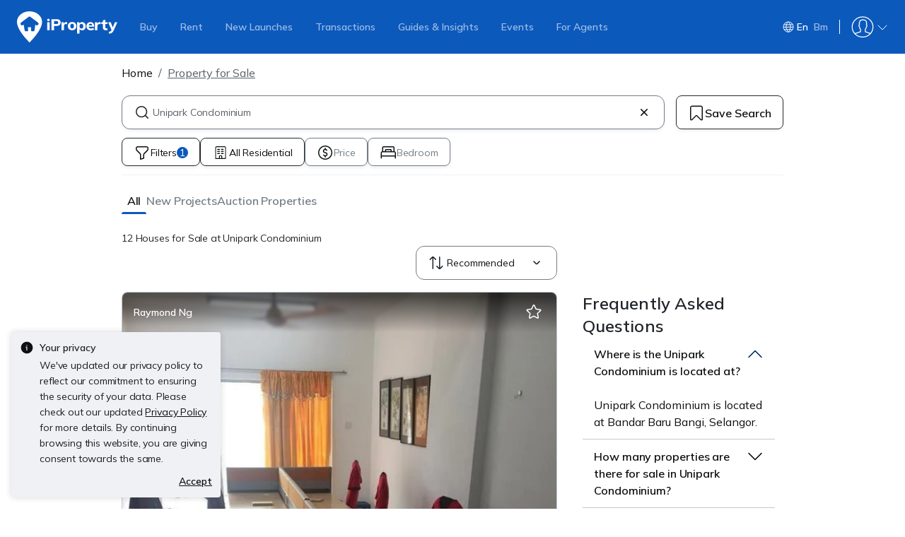

--- FILE ---
content_type: text/html; charset=utf-8
request_url: https://www.iproperty.com.my/property-for-sale/at-unipark-condominium-9131
body_size: 122719
content:
<!DOCTYPE html><html prefix="og: https://ogp.me/ns# fb: http://ogp.me/ns/fb#" lang="en"><head><meta charSet="utf-8" data-next-head=""/><meta name="viewport" content="width=device-width, initial-scale=1.0, minimum-scale=1, maximum-scale=1" id="viewport" data-next-head=""/><title data-next-head="">Unipark Condominium -  12 Houses for Sale - Jan 2026</title><meta name="robots" content="index,follow" data-next-head=""/><meta name="description" content="View 12 houses for sale at Unipark Condominium. Contact verified agents, view floor plans and compare prices with iProperty Malaysia." data-next-head=""/><link rel="alternate" hrefLang="x-default" href="https://www.iproperty.com.my/property-for-sale/at-unipark-condominium-9131" data-next-head=""/><link rel="alternate" hrefLang="en" href="https://www.iproperty.com.my/property-for-sale/at-unipark-condominium-9131" data-next-head=""/><link rel="alternate" hrefLang="ms" href="https://www.iproperty.com.my/bm/hartanah-dijual/di-unipark-condominium-9131" data-next-head=""/><meta property="fb:app_id" content="428252861166972" data-next-head=""/><meta property="og:title" content="Unipark Condominium -  12 Houses for Sale - Jan 2026" data-next-head=""/><meta property="og:description" content="View 12 houses for sale at Unipark Condominium. Contact verified agents, view floor plans and compare prices with iProperty Malaysia." data-next-head=""/><meta property="og:url" content="https://www.iproperty.com.my/property-for-sale/at-unipark-condominium-9131" data-next-head=""/><meta property="og:type" content="article" data-next-head=""/><meta property="og:image" data-next-head=""/><link rel="canonical" href="https://www.iproperty.com.my/property-for-sale/at-unipark-condominium-9131" data-next-head=""/><meta http-equiv="x-dns-prefetch-control" content="on" data-next-head=""/><meta name="apple-itunes-app" content="app-id=482524585" data-next-head=""/><meta name="google-play-app" content="app-id=com.allproperty.android.consumer.sg" data-next-head=""/><meta name="msapplication-TileColor" content="#cc2222" data-next-head=""/><meta name="msapplication-square150x150logo" content="https://cdn.pgimgs.com/hive-ui/static/v0.1.3/images/ms-touch.png" data-next-head=""/><meta name="theme-color" content="#ffffff" data-next-head=""/><meta name="logo" content="https://cdn.pgimgs.com/hive-ui/static/v0.1.3/logo/pg.svg" data-next-head=""/><link rel="preload" href="https://cdn.pgimgs.com/hive-ui/static/v0.1.104/fonts/pgicons-v2.woff2" as="font" type="font/woff2" crossorigin="anonymous"/><link rel="preload" href="https://cdn.pgimgs.com/marketplace-web/_next/static/chunks/8c003eb76616dddb.css" as="style" crossorigin="anonymous"/><link rel="preload" href="https://cdn.pgimgs.com/marketplace-web/_next/static/chunks/39613fa11c79100b.css" as="style" crossorigin="anonymous"/><link rel="preload" href="https://cdn.pgimgs.com/marketplace-web/_next/static/chunks/7e0a1fadbb113102.css" as="style" crossorigin="anonymous"/><link rel="preload" href="https://cdn.pgimgs.com/marketplace-web/_next/static/chunks/1b1cb44dbd1ade61.css" as="style" crossorigin="anonymous"/><link rel="preload" href="https://cdn.pgimgs.com/marketplace-web/_next/static/chunks/0b4293f8564afdc5.css" as="style" crossorigin="anonymous"/><link rel="preload" href="https://cdn.pgimgs.com/marketplace-web/_next/static/chunks/c357ffa3c55cf488.css" as="style" crossorigin="anonymous"/><link rel="preload" href="https://cdn.pgimgs.com/marketplace-web/_next/static/chunks/7fabb9a4fe36923b.css" as="style" crossorigin="anonymous"/><link rel="preload" href="https://cdn.pgimgs.com/marketplace-web/_next/static/chunks/458e4014fa913026.css" as="style" crossorigin="anonymous"/><link rel="preload" href="https://cdn.pgimgs.com/marketplace-web/_next/static/chunks/534afa47ae347d84.css" as="style" crossorigin="anonymous"/><link rel="preload" href="https://cdn.pgimgs.com/marketplace-web/_next/static/chunks/c1a9faaabf4a8be5.css" as="style" crossorigin="anonymous"/><link rel="preload" href="https://cdn.pgimgs.com/marketplace-web/_next/static/chunks/f22b748f655d0530.css" as="style" crossorigin="anonymous"/><link rel="preload" href="https://cdn.pgimgs.com/marketplace-web/_next/static/chunks/2e620b73abe5e6c6.css" as="style" crossorigin="anonymous"/><link rel="preload" href="https://cdn.pgimgs.com/marketplace-web/_next/static/chunks/c403c62f7c6a4421.css" as="style" crossorigin="anonymous"/><link rel="preload" href="https://cdn.pgimgs.com/marketplace-web/_next/static/chunks/2733a737aa19fcf3.css" as="style" crossorigin="anonymous"/><link rel="preload" href="https://cdn.pgimgs.com/marketplace-web/_next/static/chunks/454e4f3f6076f095.css" as="style" crossorigin="anonymous"/><link rel="preload" href="https://cdn.pgimgs.com/marketplace-web/_next/static/chunks/1ef4099393bd6784.css" as="style" crossorigin="anonymous"/><link rel="preload" href="https://cdn.pgimgs.com/marketplace-web/_next/static/chunks/470cf954d7c2d1b4.css" as="style" crossorigin="anonymous"/><link rel="preload" href="https://cdn.pgimgs.com/marketplace-web/_next/static/chunks/b00c4cfd8b66380f.css" as="style" crossorigin="anonymous"/><link rel="preload" href="https://cdn.pgimgs.com/marketplace-web/_next/static/chunks/b0137582766aec63.css" as="style" crossorigin="anonymous"/><link rel="preload" href="https://cdn.pgimgs.com/marketplace-web/_next/static/chunks/ae38943e3d796fe7.css" as="style" crossorigin="anonymous"/><link rel="preload" href="https://cdn.pgimgs.com/marketplace-web/_next/static/chunks/57c1b6ac84df2578.css" as="style" crossorigin="anonymous"/><link rel="preload" href="https://cdn.pgimgs.com/marketplace-web/_next/static/chunks/149514dd7bfe3a94.css" as="style" crossorigin="anonymous"/><link rel="preload" href="https://cdn.pgimgs.com/marketplace-web/_next/static/chunks/6fdf608c8011b4d5.css" as="style" crossorigin="anonymous"/><link rel="preload" href="https://cdn.pgimgs.com/marketplace-web/_next/static/chunks/3054468226f2f21b.css" as="style" crossorigin="anonymous"/><link rel="preload" href="https://cdn.pgimgs.com/marketplace-web/_next/static/chunks/8a2417780bf0cba3.css" as="style" crossorigin="anonymous"/><link rel="preload" href="https://cdn.pgimgs.com/marketplace-web/_next/static/chunks/e7ed5230036a23f4.css" as="style" crossorigin="anonymous"/><link rel="preload" href="https://cdn.pgimgs.com/marketplace-web/_next/static/chunks/2d897f11a1f9a40d.css" as="style" crossorigin="anonymous"/><link rel="preload" href="https://cdn.pgimgs.com/marketplace-web/_next/static/chunks/0fd36dacf8b89eff.css" as="style" crossorigin="anonymous"/><link rel="preload" href="https://cdn.pgimgs.com/marketplace-web/_next/static/chunks/04490e1c3da101c0.css" as="style" crossorigin="anonymous"/><link rel="preload" href="https://cdn.pgimgs.com/marketplace-web/_next/static/chunks/e9db43b01215e912.css" as="style" crossorigin="anonymous"/><link rel="preload" href="https://cdn.pgimgs.com/marketplace-web/_next/static/chunks/cc6199853a2fe83a.css" as="style" crossorigin="anonymous"/><link rel="preload" href="https://cdn.pgimgs.com/marketplace-web/_next/static/chunks/b4388830c992346d.css" as="style" crossorigin="anonymous"/><link rel="preload" href="https://cdn.pgimgs.com/marketplace-web/_next/static/chunks/d344619ee5c8aa47.css" as="style" crossorigin="anonymous"/><link rel="preload" href="https://cdn.pgimgs.com/marketplace-web/_next/static/chunks/d231a0b5554daaef.css" as="style" crossorigin="anonymous"/><link rel="preload" href="https://cdn.pgimgs.com/marketplace-web/_next/static/chunks/6479e24848ce6e65.css" as="style" crossorigin="anonymous"/><link rel="preload" href="https://cdn.pgimgs.com/marketplace-web/_next/static/chunks/1b25cd60c0e665fd.css" as="style" crossorigin="anonymous"/><link rel="preload" href="https://cdn.pgimgs.com/marketplace-web/_next/static/chunks/2f2261fbb1749cf9.css" as="style" crossorigin="anonymous"/><link rel="preload" href="https://cdn.pgimgs.com/marketplace-web/_next/static/chunks/32c90522297e408b.css" as="style" crossorigin="anonymous"/><link rel="preload" href="https://cdn.pgimgs.com/marketplace-web/_next/static/chunks/71d82a083015ee84.css" as="style" crossorigin="anonymous"/><link rel="preload" href="https://cdn.pgimgs.com/marketplace-web/_next/static/chunks/ae258230d675898b.css" as="style" crossorigin="anonymous"/><link rel="preload" href="https://cdn.pgimgs.com/marketplace-web/_next/static/chunks/f6b1ee8e75d49fb0.css" as="style" crossorigin="anonymous"/><link rel="preload" href="https://cdn.pgimgs.com/marketplace-web/_next/static/chunks/823f93bf350c6960.css" as="style" crossorigin="anonymous"/><link rel="preload" href="https://cdn.pgimgs.com/marketplace-web/_next/static/chunks/f5f14246233b115e.css" as="style" crossorigin="anonymous"/><link rel="preload" href="https://cdn.pgimgs.com/marketplace-web/_next/static/chunks/6c7a8850f72ad8cb.css" as="style" crossorigin="anonymous"/><link rel="preload" href="https://cdn.pgimgs.com/marketplace-web/_next/static/chunks/39a7fe1cfa93c53e.css" as="style" crossorigin="anonymous"/><link rel="preload" href="https://cdn.pgimgs.com/marketplace-web/_next/static/chunks/7a1f7ba7303de409.css" as="style" crossorigin="anonymous"/><link rel="preload" href="https://cdn.pgimgs.com/marketplace-web/_next/static/chunks/0344fa9961bc653b.css" as="style" crossorigin="anonymous"/><link href="https://fonts.googleapis.com/css2?family=Mulish:wght@400;600;700&amp;family=Poppins:wght@400;500;600&amp;family=Roboto:wght@400;500;600&amp;family=Inter:wght@400;500;600&amp;display=swap" rel="stylesheet"/><script id="dd-version" data-nscript="beforeInteractive" crossorigin="anonymous">
                globalThis.DD_VERSION = 'ipp-v2.3.9';
                globalThis.DD_SERVICE = 'marketplace-ipp-consumer';
                globalThis.DD_RUM_APPLICATION_ID = 'c454df5f-c519-46ec-98e4-f170d8f60470';
                globalThis.DD_RUM_CLIENT_TOKEN = 'pubc5561bd9e82fea33874ca78d14cd9839';
                globalThis.DD_RUM_SAMPLING_RATE = '3';
              </script><link rel="stylesheet" href="https://cdn.pgimgs.com/marketplace-web/_next/static/chunks/8c003eb76616dddb.css" crossorigin="anonymous" data-n-p=""/><link rel="stylesheet" href="https://cdn.pgimgs.com/marketplace-web/_next/static/chunks/39613fa11c79100b.css" crossorigin="anonymous" data-n-p=""/><link rel="stylesheet" href="https://cdn.pgimgs.com/marketplace-web/_next/static/chunks/7e0a1fadbb113102.css" crossorigin="anonymous" data-n-p=""/><link rel="stylesheet" href="https://cdn.pgimgs.com/marketplace-web/_next/static/chunks/1b1cb44dbd1ade61.css" crossorigin="anonymous" data-n-p=""/><link rel="stylesheet" href="https://cdn.pgimgs.com/marketplace-web/_next/static/chunks/0b4293f8564afdc5.css" crossorigin="anonymous" data-n-p=""/><link rel="stylesheet" href="https://cdn.pgimgs.com/marketplace-web/_next/static/chunks/c357ffa3c55cf488.css" crossorigin="anonymous" data-n-p=""/><link rel="stylesheet" href="https://cdn.pgimgs.com/marketplace-web/_next/static/chunks/7fabb9a4fe36923b.css" crossorigin="anonymous"/><link rel="stylesheet" href="https://cdn.pgimgs.com/marketplace-web/_next/static/chunks/458e4014fa913026.css" crossorigin="anonymous"/><link rel="stylesheet" href="https://cdn.pgimgs.com/marketplace-web/_next/static/chunks/534afa47ae347d84.css" crossorigin="anonymous"/><link rel="stylesheet" href="https://cdn.pgimgs.com/marketplace-web/_next/static/chunks/c1a9faaabf4a8be5.css" crossorigin="anonymous"/><link rel="stylesheet" href="https://cdn.pgimgs.com/marketplace-web/_next/static/chunks/f22b748f655d0530.css" crossorigin="anonymous"/><link rel="stylesheet" href="https://cdn.pgimgs.com/marketplace-web/_next/static/chunks/2e620b73abe5e6c6.css" crossorigin="anonymous"/><link rel="stylesheet" href="https://cdn.pgimgs.com/marketplace-web/_next/static/chunks/c403c62f7c6a4421.css" crossorigin="anonymous"/><link rel="stylesheet" href="https://cdn.pgimgs.com/marketplace-web/_next/static/chunks/2733a737aa19fcf3.css" crossorigin="anonymous"/><link rel="stylesheet" href="https://cdn.pgimgs.com/marketplace-web/_next/static/chunks/454e4f3f6076f095.css" crossorigin="anonymous"/><link rel="stylesheet" href="https://cdn.pgimgs.com/marketplace-web/_next/static/chunks/1ef4099393bd6784.css" crossorigin="anonymous"/><link rel="stylesheet" href="https://cdn.pgimgs.com/marketplace-web/_next/static/chunks/470cf954d7c2d1b4.css" crossorigin="anonymous"/><link rel="stylesheet" href="https://cdn.pgimgs.com/marketplace-web/_next/static/chunks/b00c4cfd8b66380f.css" crossorigin="anonymous"/><link rel="stylesheet" href="https://cdn.pgimgs.com/marketplace-web/_next/static/chunks/b0137582766aec63.css" crossorigin="anonymous"/><link rel="stylesheet" href="https://cdn.pgimgs.com/marketplace-web/_next/static/chunks/ae38943e3d796fe7.css" crossorigin="anonymous"/><link rel="stylesheet" href="https://cdn.pgimgs.com/marketplace-web/_next/static/chunks/57c1b6ac84df2578.css" crossorigin="anonymous"/><link rel="stylesheet" href="https://cdn.pgimgs.com/marketplace-web/_next/static/chunks/149514dd7bfe3a94.css" crossorigin="anonymous"/><link rel="stylesheet" href="https://cdn.pgimgs.com/marketplace-web/_next/static/chunks/6fdf608c8011b4d5.css" crossorigin="anonymous"/><link rel="stylesheet" href="https://cdn.pgimgs.com/marketplace-web/_next/static/chunks/3054468226f2f21b.css" crossorigin="anonymous"/><link rel="stylesheet" href="https://cdn.pgimgs.com/marketplace-web/_next/static/chunks/8a2417780bf0cba3.css" crossorigin="anonymous"/><link rel="stylesheet" href="https://cdn.pgimgs.com/marketplace-web/_next/static/chunks/e7ed5230036a23f4.css" crossorigin="anonymous"/><link rel="stylesheet" href="https://cdn.pgimgs.com/marketplace-web/_next/static/chunks/2d897f11a1f9a40d.css" crossorigin="anonymous"/><link rel="stylesheet" href="https://cdn.pgimgs.com/marketplace-web/_next/static/chunks/0fd36dacf8b89eff.css" crossorigin="anonymous"/><link rel="stylesheet" href="https://cdn.pgimgs.com/marketplace-web/_next/static/chunks/04490e1c3da101c0.css" crossorigin="anonymous"/><link rel="stylesheet" href="https://cdn.pgimgs.com/marketplace-web/_next/static/chunks/e9db43b01215e912.css" crossorigin="anonymous"/><link rel="stylesheet" href="https://cdn.pgimgs.com/marketplace-web/_next/static/chunks/cc6199853a2fe83a.css" crossorigin="anonymous"/><link rel="stylesheet" href="https://cdn.pgimgs.com/marketplace-web/_next/static/chunks/b4388830c992346d.css" crossorigin="anonymous"/><link rel="stylesheet" href="https://cdn.pgimgs.com/marketplace-web/_next/static/chunks/d344619ee5c8aa47.css" crossorigin="anonymous"/><link rel="stylesheet" href="https://cdn.pgimgs.com/marketplace-web/_next/static/chunks/d231a0b5554daaef.css" crossorigin="anonymous"/><link rel="stylesheet" href="https://cdn.pgimgs.com/marketplace-web/_next/static/chunks/6479e24848ce6e65.css" crossorigin="anonymous"/><link rel="stylesheet" href="https://cdn.pgimgs.com/marketplace-web/_next/static/chunks/1b25cd60c0e665fd.css" crossorigin="anonymous"/><link rel="stylesheet" href="https://cdn.pgimgs.com/marketplace-web/_next/static/chunks/2f2261fbb1749cf9.css" crossorigin="anonymous"/><link rel="stylesheet" href="https://cdn.pgimgs.com/marketplace-web/_next/static/chunks/32c90522297e408b.css" crossorigin="anonymous"/><link rel="stylesheet" href="https://cdn.pgimgs.com/marketplace-web/_next/static/chunks/71d82a083015ee84.css" crossorigin="anonymous"/><link rel="stylesheet" href="https://cdn.pgimgs.com/marketplace-web/_next/static/chunks/ae258230d675898b.css" crossorigin="anonymous"/><link rel="stylesheet" href="https://cdn.pgimgs.com/marketplace-web/_next/static/chunks/f6b1ee8e75d49fb0.css" crossorigin="anonymous"/><link rel="stylesheet" href="https://cdn.pgimgs.com/marketplace-web/_next/static/chunks/823f93bf350c6960.css" crossorigin="anonymous"/><link rel="stylesheet" href="https://cdn.pgimgs.com/marketplace-web/_next/static/chunks/f5f14246233b115e.css" crossorigin="anonymous"/><link rel="stylesheet" href="https://cdn.pgimgs.com/marketplace-web/_next/static/chunks/6c7a8850f72ad8cb.css" crossorigin="anonymous"/><link rel="stylesheet" href="https://cdn.pgimgs.com/marketplace-web/_next/static/chunks/39a7fe1cfa93c53e.css" crossorigin="anonymous"/><link rel="stylesheet" href="https://cdn.pgimgs.com/marketplace-web/_next/static/chunks/7a1f7ba7303de409.css" crossorigin="anonymous"/><link rel="stylesheet" href="https://cdn.pgimgs.com/marketplace-web/_next/static/chunks/0344fa9961bc653b.css" crossorigin="anonymous"/><noscript data-n-css=""></noscript><script defer="" crossorigin="anonymous" noModule="" src="https://cdn.pgimgs.com/marketplace-web/_next/static/chunks/a6dad97d9634a72d.js"></script><script defer="" src="https://cdn.pgimgs.com/marketplace-web/_next/static/chunks/386eee82057e6e6f.js" crossorigin="anonymous"></script><script defer="" src="https://cdn.pgimgs.com/marketplace-web/_next/static/chunks/17e706f2e55fb5ce.js" crossorigin="anonymous"></script><script defer="" src="https://cdn.pgimgs.com/marketplace-web/_next/static/chunks/e913c3b82ea5c786.js" crossorigin="anonymous"></script><script defer="" src="https://cdn.pgimgs.com/marketplace-web/_next/static/chunks/83b550a5e5557ad7.js" crossorigin="anonymous"></script><script defer="" src="https://cdn.pgimgs.com/marketplace-web/_next/static/chunks/d2ba2628807f2879.js" crossorigin="anonymous"></script><script defer="" src="https://cdn.pgimgs.com/marketplace-web/_next/static/chunks/a6637892fdeae65c.js" crossorigin="anonymous"></script><script defer="" src="https://cdn.pgimgs.com/marketplace-web/_next/static/chunks/4e6767c1ca427522.js" crossorigin="anonymous"></script><script defer="" src="https://cdn.pgimgs.com/marketplace-web/_next/static/chunks/2181e6a2ff434bd3.js" crossorigin="anonymous"></script><script defer="" src="https://cdn.pgimgs.com/marketplace-web/_next/static/chunks/ab649bd1044e48b3.js" crossorigin="anonymous"></script><script defer="" src="https://cdn.pgimgs.com/marketplace-web/_next/static/chunks/bbc582831528bdac.js" crossorigin="anonymous"></script><script defer="" src="https://cdn.pgimgs.com/marketplace-web/_next/static/chunks/05839cfa17f3b756.js" crossorigin="anonymous"></script><script defer="" src="https://cdn.pgimgs.com/marketplace-web/_next/static/chunks/18ce7acd74e30bb4.js" crossorigin="anonymous"></script><script defer="" src="https://cdn.pgimgs.com/marketplace-web/_next/static/chunks/39742e1cb188cd11.js" crossorigin="anonymous"></script><script defer="" src="https://cdn.pgimgs.com/marketplace-web/_next/static/chunks/61949bd0b0249595.js" crossorigin="anonymous"></script><script defer="" src="https://cdn.pgimgs.com/marketplace-web/_next/static/chunks/18cf9b3ab8570430.js" crossorigin="anonymous"></script><script defer="" src="https://cdn.pgimgs.com/marketplace-web/_next/static/chunks/5a811dcfc413618a.js" crossorigin="anonymous"></script><script defer="" src="https://cdn.pgimgs.com/marketplace-web/_next/static/chunks/796dc995a7b916ad.js" crossorigin="anonymous"></script><script defer="" src="https://cdn.pgimgs.com/marketplace-web/_next/static/chunks/b67991b4f40ec4b3.js" crossorigin="anonymous"></script><script defer="" src="https://cdn.pgimgs.com/marketplace-web/_next/static/chunks/79e7a9c4396dbd66.js" crossorigin="anonymous"></script><script defer="" src="https://cdn.pgimgs.com/marketplace-web/_next/static/chunks/84ab403ab1840652.js" crossorigin="anonymous"></script><script defer="" src="https://cdn.pgimgs.com/marketplace-web/_next/static/chunks/abc85297c8e11f53.js" crossorigin="anonymous"></script><script defer="" src="https://cdn.pgimgs.com/marketplace-web/_next/static/chunks/3dee811d7026e01d.js" crossorigin="anonymous"></script><script defer="" src="https://cdn.pgimgs.com/marketplace-web/_next/static/chunks/3debc36ac702280a.js" crossorigin="anonymous"></script><script defer="" src="https://cdn.pgimgs.com/marketplace-web/_next/static/chunks/d5357ba02179f610.js" crossorigin="anonymous"></script><script defer="" src="https://cdn.pgimgs.com/marketplace-web/_next/static/chunks/f351617b5ad885e5.js" crossorigin="anonymous"></script><script defer="" src="https://cdn.pgimgs.com/marketplace-web/_next/static/chunks/a946cdca046ca7fe.js" crossorigin="anonymous"></script><script defer="" src="https://cdn.pgimgs.com/marketplace-web/_next/static/chunks/7a83f27e7648058f.js" crossorigin="anonymous"></script><script defer="" src="https://cdn.pgimgs.com/marketplace-web/_next/static/chunks/d5d028a8bfab5073.js" crossorigin="anonymous"></script><script defer="" src="https://cdn.pgimgs.com/marketplace-web/_next/static/chunks/621c94bd997c0c19.js" crossorigin="anonymous"></script><script defer="" src="https://cdn.pgimgs.com/marketplace-web/_next/static/chunks/83fc92de5acb2b6f.js" crossorigin="anonymous"></script><script defer="" src="https://cdn.pgimgs.com/marketplace-web/_next/static/chunks/882b0c963890cdd6.js" crossorigin="anonymous"></script><script defer="" src="https://cdn.pgimgs.com/marketplace-web/_next/static/chunks/86d2f15ae6480239.js" crossorigin="anonymous"></script><script defer="" src="https://cdn.pgimgs.com/marketplace-web/_next/static/chunks/adcfabf5d138f58d.js" crossorigin="anonymous"></script><script defer="" src="https://cdn.pgimgs.com/marketplace-web/_next/static/chunks/249729c565db892f.js" crossorigin="anonymous"></script><script defer="" src="https://cdn.pgimgs.com/marketplace-web/_next/static/chunks/086e8f9c0125d348.js" crossorigin="anonymous"></script><script defer="" src="https://cdn.pgimgs.com/marketplace-web/_next/static/chunks/2284208a75cdbe7a.js" crossorigin="anonymous"></script><script defer="" src="https://cdn.pgimgs.com/marketplace-web/_next/static/chunks/81dea14c8b67aee2.js" crossorigin="anonymous"></script><script defer="" src="https://cdn.pgimgs.com/marketplace-web/_next/static/chunks/a5d1816c3151db55.js" crossorigin="anonymous"></script><script defer="" src="https://cdn.pgimgs.com/marketplace-web/_next/static/chunks/571524801f06f854.js" crossorigin="anonymous"></script><script defer="" src="https://cdn.pgimgs.com/marketplace-web/_next/static/chunks/deb14ed74c92f607.js" crossorigin="anonymous"></script><script defer="" src="https://cdn.pgimgs.com/marketplace-web/_next/static/chunks/f19bc5977fb2a52f.js" crossorigin="anonymous"></script><script defer="" src="https://cdn.pgimgs.com/marketplace-web/_next/static/chunks/26b89b60ebb9370e.js" crossorigin="anonymous"></script><script defer="" src="https://cdn.pgimgs.com/marketplace-web/_next/static/chunks/4f0e4318078eb0ab.js" crossorigin="anonymous"></script><script defer="" src="https://cdn.pgimgs.com/marketplace-web/_next/static/chunks/9bc9230b0d8fcec1.js" crossorigin="anonymous"></script><script src="https://cdn.pgimgs.com/marketplace-web/_next/static/chunks/44f85696145ea543.js" defer="" crossorigin="anonymous"></script><script src="https://cdn.pgimgs.com/marketplace-web/_next/static/chunks/ebacf62d85409fcd.js" defer="" crossorigin="anonymous"></script><script src="https://cdn.pgimgs.com/marketplace-web/_next/static/chunks/050a24a87a0eb391.js" defer="" crossorigin="anonymous"></script><script src="https://cdn.pgimgs.com/marketplace-web/_next/static/chunks/0139d1f30713a5fa.js" defer="" crossorigin="anonymous"></script><script src="https://cdn.pgimgs.com/marketplace-web/_next/static/chunks/07be11bbce97ef92.js" defer="" crossorigin="anonymous"></script><script src="https://cdn.pgimgs.com/marketplace-web/_next/static/chunks/f5bcfbb753e12bcf.js" defer="" crossorigin="anonymous"></script><script src="https://cdn.pgimgs.com/marketplace-web/_next/static/chunks/411532b08e707241.js" defer="" crossorigin="anonymous"></script><script src="https://cdn.pgimgs.com/marketplace-web/_next/static/chunks/55fd043cb62b4b0f.js" defer="" crossorigin="anonymous"></script><script src="https://cdn.pgimgs.com/marketplace-web/_next/static/chunks/623f7a3678954abd.js" defer="" crossorigin="anonymous"></script><script src="https://cdn.pgimgs.com/marketplace-web/_next/static/chunks/5efa44059425f85d.js" defer="" crossorigin="anonymous"></script><script src="https://cdn.pgimgs.com/marketplace-web/_next/static/chunks/57118fbf7a03c47d.js" defer="" crossorigin="anonymous"></script><script src="https://cdn.pgimgs.com/marketplace-web/_next/static/chunks/6b8e31d69775b512.js" defer="" crossorigin="anonymous"></script><script src="https://cdn.pgimgs.com/marketplace-web/_next/static/chunks/7b70915865aebe85.js" defer="" crossorigin="anonymous"></script><script src="https://cdn.pgimgs.com/marketplace-web/_next/static/chunks/6e78e14f3bd046a9.js" defer="" crossorigin="anonymous"></script><script src="https://cdn.pgimgs.com/marketplace-web/_next/static/chunks/ada15edcf77597d8.js" defer="" crossorigin="anonymous"></script><script src="https://cdn.pgimgs.com/marketplace-web/_next/static/chunks/9bf717311087e106.js" defer="" crossorigin="anonymous"></script><script src="https://cdn.pgimgs.com/marketplace-web/_next/static/chunks/6c7d72883ac9908f.js" defer="" crossorigin="anonymous"></script><script src="https://cdn.pgimgs.com/marketplace-web/_next/static/chunks/turbopack-b4de72d4a6e7656a.js" defer="" crossorigin="anonymous"></script><script src="https://cdn.pgimgs.com/marketplace-web/_next/static/chunks/363b4ec6f0d53e65.js" defer="" crossorigin="anonymous"></script><script src="https://cdn.pgimgs.com/marketplace-web/_next/static/chunks/651f813fdaa9f8d1.js" defer="" crossorigin="anonymous"></script><script src="https://cdn.pgimgs.com/marketplace-web/_next/static/chunks/turbopack-1e104ba5ebcc6fb0.js" defer="" crossorigin="anonymous"></script><script src="https://cdn.pgimgs.com/marketplace-web/_next/static/skPtVaosA84Ftlhe-g738/_ssgManifest.js" defer="" crossorigin="anonymous"></script><script src="https://cdn.pgimgs.com/marketplace-web/_next/static/skPtVaosA84Ftlhe-g738/_buildManifest.js" defer="" crossorigin="anonymous"></script></head><body><link rel="preload" as="image" href="https://img.iproperty.com.my/my-iproperty/premium/800x800-fit/w-uvz8d3dcbbd0-4fe0-4e38-a775-5cdb3f58e486_810x1080.jpeg"/><link rel="preload" as="image" href="https://ipp1-cdn.pgimgs.com/listing/500223734/UPHO.276892102.V800/Unipark-Condominium-Selangor-Malaysia.jpg"/><link rel="preload" as="image" href="https://ipp1-cdn.pgimgs.com/listing/500563907/UPHO.282393276.V800/Unipark-Condominium-Selangor-Malaysia.jpg"/><link rel="preload" as="image" href="https://ipp1-cdn.pgimgs.com/listing/500546473/UPHO.282116825.V800/Unipark-Condominium-Selangor-Malaysia.jpg"/><link rel="preload" as="image" href="https://img.iproperty.com.my/my-iproperty/premium/800x800-fit/w-4afb9f9db8f0-f2cc-48af-92ba-d7fc1cc993d7_810x1080.jpeg"/><link rel="preload" as="image" href="https://ipp1-cdn.pgimgs.com/listing/500459796/UPHO.280745853.V800/Unipark-Condominium-Selangor-Malaysia.jpg"/><link rel="preload" as="image" href="https://ipp1-cdn.pgimgs.com/listing/500140474/UPHO.275471362.V800/Unipark-Condominium-Selangor-Malaysia.jpg"/><link rel="preload" as="image" href="https://img.iproperty.com.my/my-iproperty/premium/800x800-fit/w-v7azb9b33951-a8d6-4d34-988f-c37ea45782b1_810x1080.jpeg"/><link rel="preload" as="image" href="https://img.iproperty.com.my/my-iproperty/premium/800x800-fit/w-gmjqeaddfae8-8496-4cb5-aca8-53f32307469d_768x1024.jpeg"/><link rel="preload" as="image" href="https://ipp1-cdn.pgimgs.com/listing/500301488/UPHO.278184999.V800/Unipark-Condominium-Selangor-Malaysia.jpg"/><link rel="preload" as="image" href="https://ipp1-cdn.pgimgs.com/listing/500112331/UPHO.275002326.V800/Unipark-Condominium-Selangor-Malaysia.jpg"/><link rel="preload" as="image" href="https://img.iproperty.com.my/my-iproperty/premium/800x800-fit/w-djwr6a9bf36c-00ba-4f12-a154-1d643ce8c418_810x1080.jpeg"/><link rel="preload" as="image" href="https://cdn.pgimgs.com/hive-ui/static/v0.2.41/images/illus-landscape.svg"/><div id="__next"><div class="root-element srp-root"><div class="ipp-base-page-layout-root"><header id="header-wrapper"><div class="global-header hfs ipropertymy  new-user responsive" id="header" data-arguments="{&quot;enableGTMTrack&quot;:&quot;true&quot;,&quot;accountHost&quot;:&quot;https://accounts.iproperty.com.my&quot;,&quot;avatarUrl&quot;:&quot;&quot;,&quot;channel&quot;:&quot;&quot;,&quot;currentPage&quot;:&quot;HP&quot;,&quot;disableInlineIcon&quot;:&quot;true&quot;,&quot;enableLanguageSwitcher&quot;:true,&quot;hideLogo&quot;:&quot;true&quot;,&quot;hostname&quot;:&quot;https://www.iproperty.com.my&quot;,&quot;isCustomer&quot;:&quot;true&quot;,&quot;lang&quot;:&quot;en-GB&quot;,&quot;market&quot;:&quot;ipropertymy&quot;,&quot;redirectHost&quot;:&quot;https://www.iproperty.com.my&quot;,&quot;userEmail&quot;:&quot;$$USER_EMAIL$$&quot;,&quot;userId&quot;:&quot;&quot;,&quot;legacyHost&quot;:&quot;&quot;,&quot;primaryHost&quot;:&quot;&quot;}"><style>.global-header.hfs{color:#fff;font-family:Mulish,Inter,Arial,sans-serif;font-weight:600;position:relative;width:100%}.global-header.hfs.ipropertymy.new-user .btn.default{border:none;border-bottom:1px solid #e9ebed;border-radius:0;color:#333f48;font-size:16px;font-weight:400;margin:0;padding:10px 0;text-align:left}.global-header.hfs.ipropertymy.new-user .btn.default:last-child{border-bottom:none}.global-header.hfs.ipropertymy.new-user .btn.default:hover{color:#0a4a9c}.global-header.hfs.ipropertymy.new-user .btn.default:active{color:#0c59bc}.global-header.hfs.ipropertymy.new-user .btn.logout-btn.primary{background:none;border:none;color:#333f48!important;font-size:16px;font-weight:400;line-height:20px;margin:12px 0 16px;padding:0 16px;text-align:left}.global-header.hfs.ipropertymy.new-user .btn.logout-btn.primary svg{height:22px;width:16px}.global-header.hfs.ipropertymy.new-user .btn.logout-btn.primary:hover{color:#0a4a9c!important}.global-header.hfs.ipropertymy.new-user .btn.logout-btn.primary:active{color:#0c59bc!important}.global-header.hfs.ipropertymy.new-user .btn.primary{background-color:#c20014;border:1px solid #c20014;color:#fff!important}.global-header.hfs.ipropertymy.new-user .login-group{border-bottom:1px solid #e9ebed;padding:0 16px}.global-header.hfs.ipropertymy.new-user .advertise-group{border-bottom:1px solid #e9ebed;border-radius:4px;padding:0 16px}.global-header.hfs.ipropertymy.new-user .advertise-group .group-title{color:#a5adb5;display:block;font-size:10px;font-weight:700;padding-top:8px;text-transform:uppercase}.global-header.hfs.ipropertymy.new-user .user-caption{border-bottom:1px solid #e9ebed;color:#697684;font-size:14px;font-weight:400;padding:12px 16px}.global-header.hfs.ipropertymy.new-user .profile-menu{padding:0 16px}.global-header.hfs.ipropertymy.new-user .profile-menu li{align-items:center;border-bottom:1px solid #e9ebed;display:flex;height:44px;line-height:0;margin:0}.global-header.hfs.ipropertymy.new-user .profile-menu li svg{height:22px;width:16px}.global-header.hfs.ipropertymy.new-user .profile-menu li a{align-items:center;color:#333f48;font-size:16px;font-weight:400;height:100%;width:100%}.global-header.hfs.ipropertymy.new-user .profile-menu li a:hover{color:#0a4a9c}.global-header.hfs.ipropertymy.new-user .profile-menu li a:active{color:#0c59bc}.global-header.hfs.ipropertymy.new-user #accountPopup{min-width:228px;padding:0}.global-header.hfs.ipropertymy.new-user .customer-entry{border:1px solid #2b6ed2;border-radius:3px;color:#2b6ed2;display:block;font-size:16px;height:40px;line-height:40px;margin:0 16px 16px;padding:0 8px;text-align:center}.global-header.hfs.ipropertymy{background-color:#0c59bc}.global-header.hfs.ipropertymy .btn.primary{background-color:#2f8dcd;border:1px solid #2f8dcd;color:#fff!important}.global-header.hfs *,.global-header.hfs :after,.global-header.hfs :before{box-sizing:border-box}.global-header.hfs a,.global-header.hfs a:hover{color:#d2d6da;text-decoration:none}.global-header.hfs i{font-style:normal}.global-header.hfs ul{list-style:none}.global-header.hfs nav.desktop-nav-bar>ul{display:inline-block;list-style:none;margin:0;padding-left:24px}.global-header.hfs nav.desktop-nav-bar>ul>li{display:inline-block}.global-header.hfs nav.desktop-nav-bar>ul>li .desktop-nav-item{margin:0 8px;position:relative}.global-header.hfs nav.desktop-nav-bar>ul>li .desktop-nav-item>a{color:#fff;display:inline-block;font-size:14px;line-height:20px;opacity:.6;padding:28px 8px;text-decoration:none;transition:color .3s ease,opacity .3s ease,box-shadow .3s ease}.global-header.hfs nav.desktop-nav-bar>ul>li .desktop-nav-item>a.is-chinese{font-size:15px}.global-header.hfs nav.desktop-nav-bar>ul>li .desktop-nav-item>a.active,.global-header.hfs nav.desktop-nav-bar>ul>li .desktop-nav-item>a:hover{box-shadow:inset 0 -2px 0 #fff;color:#fff;opacity:1}.global-header.hfs nav.desktop-nav-bar>ul>li:first-child .desktop-nav-item{margin-left:0}@media (max-width:1199px){.global-header.hfs nav.desktop-nav-bar>ul{padding-left:4px}.global-header.hfs nav.desktop-nav-bar>ul>li>a{margin:0 3px;padding:15px 4px}}.global-header.hfs nav.mobile{-moz-osx-font-smoothing:grayscale;-webkit-font-smoothing:antialiased;display:none}.global-header.hfs .header-main{align-items:center;display:flex;flex-wrap:wrap;justify-content:space-between;min-height:50px;padding:0;position:relative}.global-header.hfs .icon-wrapper{cursor:default!important;display:inline-block;height:20px;margin-right:6px;margin-top:-2px;vertical-align:middle;width:20px}.global-header.hfs .menu-icon{fill:#fff;height:20px;margin-right:6px;opacity:.6;vertical-align:middle;width:20px}.global-header.hfs .search-form{color:#555;line-height:20px;margin:0;padding:15px;width:90%}.global-header.hfs .search-form>.search-input{-webkit-text-fill-color:#555;background:#fff;border:none;border-radius:15px;height:26px;line-height:20px;opacity:.6;outline:none;padding:3px 40px 3px 10px;width:96%}.global-header.hfs .search-form>svg{fill:#555;display:inline-block;font-size:14px;margin-left:-26px;position:relative;z-index:2}.global-header.hfs .header-logo{align-items:center;display:flex;height:56px;order:-1;padding:0 0 0 24px}.global-header.hfs .header-logo.hiding-state{display:none}.global-header.hfs .header-logo a{display:flex}.global-header.hfs .header-logo a i{display:inline-block;height:44px;width:142px}@media (max-width:1023px){.global-header.hfs .header-logo a i{height:32px;margin:12px 0;width:103px}.global-header.hfs .header-logo a i svg{height:32px;width:103px}}.global-header.hfs .header-logo a i svg{fill:#fff}.global-header.hfs .header-right-wrapper{align-items:center;display:flex;margin-left:auto;margin-right:24px}.global-header.hfs .header-right-wrapper .language-switcher{align-items:center;border-right:1px solid #fff;display:inline-flex;height:20px;padding:0 12px 0 0}.global-header.hfs .header-right-wrapper .language-switcher.disable-account{border-right:none}.global-header.hfs .header-right-wrapper .language-switcher i{cursor:default!important;display:inline-block;height:16px;vertical-align:middle;width:16px}.global-header.hfs .header-right-wrapper .language-switcher span{cursor:pointer;font-size:14px;line-height:20px;opacity:.6;padding:0 4px}.global-header.hfs .header-right-wrapper .language-switcher span.active,.global-header.hfs .header-right-wrapper .language-switcher span:hover{opacity:1;transition:color .3s ease,opacity .3s ease}@media (max-width:1199px){.global-header.hfs .header-right-wrapper .language-switcher{padding:5px 4px 5px 0}}.global-header.hfs .header-right-wrapper .inbox-wrapper{align-items:center;display:flex;padding:0 8px}@media (max-width:1199px){.global-header.hfs .header-right-wrapper .inbox-wrapper{padding-left:0}}.global-header.hfs .header-right-wrapper .inbox-wrapper .inbox{align-items:center;cursor:pointer;display:flex;position:relative}@media (max-width:1199px){.global-header.hfs .header-right-wrapper .inbox-wrapper .inbox{margin-right:8px}}.global-header.hfs .header-right-wrapper .inbox-wrapper .inbox .inbox-count{align-items:center;background-color:#00beb3;border:1px solid #c20014;border-radius:10px;color:#fff;display:flex;font-size:11px;font-weight:400;height:16px;left:12px;line-height:6px;padding:5px;position:absolute;top:-10px}.global-header.hfs .header-right-wrapper .inbox-wrapper .inbox a i.inbox-icon svg{display:block;height:15px;width:22px}.global-header.hfs .header-right-wrapper .account-wrapper{align-items:center;display:flex;padding-left:16px}.global-header.hfs .header-right-wrapper .account-wrapper i.account-logo svg{display:block;height:32px;width:32px}.global-header.hfs .header-right-wrapper .account-wrapper i.account-logo .avatar-image{border-radius:50%;display:block;height:32px;width:32px}.global-header.hfs .header-right-wrapper .account-wrapper i.account-arrow{align-items:center;display:flex;margin-left:4px}.global-header.hfs .header-right-wrapper .account-wrapper i.account-arrow .icon{display:flex;transition:all .3s cubic-bezier(.645,.045,.355,1)}.global-header.hfs .header-right-wrapper .account-wrapper i.account-arrow .up{transform:rotate(180deg)}.global-header.hfs .header-right-wrapper .account-wrapper .desktop-account{align-items:center;cursor:pointer;display:flex}.global-header.hfs .header-right-wrapper .account-wrapper .desktop-account a{color:#fff;display:inline-block;font-size:14px;margin-left:6px;opacity:.6;vertical-align:middle}.global-header.hfs .header-right-wrapper .account-wrapper .desktop-account a:hover{opacity:1}.global-header.hfs .header-right-wrapper .account-wrapper .mobile-account-wrapper{display:none}.global-header.hfs .header-right-wrapper .account-wrapper .mobile-account-wrapper .close-btn{color:#697684;cursor:pointer;font-size:27px;font-weight:400;height:27px;line-height:27px;position:absolute;right:10px;text-align:center;vertical-align:middle;width:24px}.global-header.hfs .header-right-wrapper .account-wrapper .mobile-account-wrapper .mobile-account-content-wrapper{background-color:#fff;height:100%;padding:5px 15px;position:fixed;right:-318px;top:0;transition:all .5s ease;visibility:hidden;width:318px;z-index:1000}.global-header.hfs .header-right-wrapper .account-wrapper .mobile-account-wrapper .mobile-account-content-wrapper.showing-state{right:0;visibility:visible}.global-header.hfs .header-right-wrapper .account-wrapper .mobile-account-wrapper .mobile-account-content-wrapper .account-item-button-container{background-color:inherit;margin-top:50px}.global-header.hfs .header-right-wrapper .account-wrapper .mobile-account-wrapper .mobile-account-content-wrapper .account-item-button-container .btn{border-radius:3px;display:block;font-size:16px;font-weight:600;height:51px;line-height:16px;margin:32px 0;padding:15px;text-align:center}@media (max-width:1199px){.global-header.hfs .header-right-wrapper .account-wrapper{padding-left:4px}}.global-header.hfs #accountPopup{font-weight:400;min-width:186px;right:24px;top:calc(100% - 14px)}@media (max-width:1023px){.global-header.hfs #accountPopup{right:16px;top:calc(100% + 2px)}}.global-header.hfs .user-caption{border-bottom:1px solid #d8d8d8;color:#a5adb5;font-size:14px;font-weight:600;margin:0;overflow:hidden;padding-bottom:12px;padding-top:8px;text-overflow:ellipsis;white-space:nowrap}.global-header.hfs .profile-menu{list-style:none;margin:0;padding:0}.global-header.hfs .profile-menu li{font-size:14px;height:14px;line-height:1;margin-top:24px}.global-header.hfs .profile-menu li a{color:#a5adb5;display:flex;font-size:14px;text-decoration:none}.global-header.hfs .profile-menu li a:hover{color:#49a9ee}.global-header.hfs .profile-menu li a i{display:inline;margin-right:8px}.global-header.hfs .profile-menu li a i svg{fill:#a5adb5;height:14px;width:14px}@media (max-width:1023px){.global-header.hfs .profile-menu li.hidden-md{display:none}}.global-header.hfs .profile-menu li.separator{height:auto}.global-header.hfs .profile-menu li.separator hr{border:0;border-top:1px solid #d8d8d8;margin-bottom:16px;margin-top:0}.global-header.hfs .btn{border-radius:3px;cursor:pointer;display:block;font-size:12px;font-weight:600;line-height:1.5;margin:16px 0;outline:0;padding:8px 0;text-align:center;text-decoration:none;white-space:normal}.global-header.hfs .btn.default{background-color:#fff;border:1px solid #2b6ed2;color:#2b6ed2}.global-header.hfs .mobile-nav-bar{-moz-osx-font-smoothing:grayscale;-webkit-font-smoothing:antialiased;display:none}.global-header.hfs .mobile-nav-bar .burger{cursor:pointer;display:inline-flex;margin-top:2px;width:24px}@media (max-width:479px){.global-header.hfs .mobile-nav-bar .burger{margin-top:0}}.global-header.hfs .mobile-nav-bar .close-btn{color:#fff;cursor:pointer;font-size:40px;font-weight:400;line-height:1.5;position:absolute;right:10px;top:-5px}.global-header.hfs .mobile-nav-bar .content-wrapper{background-color:#20282e;height:100%;left:-100%;overflow-y:auto;position:fixed;top:0;transition:all .3s ease-in-out;visibility:hidden;width:320px;z-index:2}.global-header.hfs .mobile-nav-bar .content-wrapper.showing-state{left:0;visibility:visible}.global-header.hfs .mobile-nav-bar ul.nav-items{margin:0;padding:0;width:100%}.global-header.hfs .mobile-nav-bar ul.nav-items .nav-item,.global-header.hfs .mobile-nav-bar ul.nav-items .title-item{border-bottom:1px solid hsla(212,9%,67%,.2);font-size:16px;font-weight:600;list-style:none;min-height:58px}.global-header.hfs .mobile-nav-bar ul.nav-items .title-item{color:gray;padding:15px}.global-header.hfs .mobile-nav-bar ul.nav-items .nav-item.go-back a{display:flex}.global-header.hfs .mobile-nav-bar ul.nav-items .nav-item.go-back a .go-back-icon{margin-top:2px}.global-header.hfs .mobile-nav-bar ul.nav-items .nav-item a{color:#fff;display:block;opacity:.6;padding:15px;width:100%}.global-header.hfs .mobile-nav-bar ul.nav-items .nav-item a.active,.global-header.hfs .mobile-nav-bar ul.nav-items .nav-item a:hover{opacity:1}.global-header.hfs .mobile-nav-bar ul.nav-items .nav-item .go-next-icon{float:right;height:54px;margin-right:-10px;margin-top:-12px;padding:15px 20px}.global-header.hfs .mobile-nav-bar ul.nav-items .nav-item .go-back-icon{margin-right:10px}.global-header.hfs .mobile-nav-bar ul.nav-items .nav-item .go-back-icon svg,.global-header.hfs .mobile-nav-bar ul.nav-items .nav-item .go-next-icon svg{fill:#fff;height:16px}.global-header.hfs .mobile-nav-bar .language-switcher>.nav-item>a{opacity:1!important}.global-header.hfs .mobile-nav-bar .language-switcher .language-button{opacity:.6;padding:0 4px}.global-header.hfs .mobile-nav-bar .language-switcher .language-button.active,.global-header.hfs .mobile-nav-bar .language-switcher .language-button:hover{opacity:1;transition:color .3s ease,opacity .3s ease}.global-header.hfs .over-layer-mask{display:none}@media (max-width:1023px){.global-header.hfs.responsive{align-items:center;min-height:56px}}.global-header.hfs.responsive.ipropertymy.new-user .header-right-wrapper .mobile-account-content-wrapper{padding:5px 0}.global-header.hfs.responsive.ipropertymy.new-user .header-right-wrapper .mobile-account-content-wrapper .account-item-button-container .loggedOutMenu{background-color:inherit;border-top:1px solid #e9ebed}.global-header.hfs.responsive.ipropertymy.new-user .header-right-wrapper .mobile-account-content-wrapper .account-item-button-container .advertise-group{border-radius:1px}.global-header.hfs.responsive.ipropertymy.new-user .header-right-wrapper .mobile-account-content-wrapper .account-item-button-container .btn{font-size:16px;font-weight:400;height:44px;line-height:23px;margin:12px auto;vertical-align:middle}.global-header.hfs.responsive.ipropertymy.new-user .header-right-wrapper .mobile-account-content-wrapper .account-item-button-container .btn.default{border:none;border-bottom:1px solid #e9ebed;border-radius:0;color:#333f48;font-size:16px;font-weight:400;margin:0;padding:10px 0;text-align:left}.global-header.hfs.responsive.ipropertymy.new-user .header-right-wrapper .mobile-account-content-wrapper .account-item-button-container .btn.default:last-child{border-bottom:none}.global-header.hfs.responsive.ipropertymy.new-user .header-right-wrapper .mobile-account-content-wrapper .account-item-button-container .btn.default:hover{color:#0a4a9c}.global-header.hfs.responsive.ipropertymy.new-user .header-right-wrapper .mobile-account-content-wrapper .account-item-button-container .btn.default:active{color:#0c59bc}.global-header.hfs.responsive.ipropertymy.new-user .header-right-wrapper .mobile-account-content-wrapper .account-item-button-container .btn.logout-btn.primary{height:auto;margin-bottom:50px;padding:0 16px;text-align:left!important}@media (max-width:1023px){.global-header.hfs.responsive .header-main{align-items:center;min-height:56px}}@media (max-width:767px){.global-header.hfs.responsive .header-main{min-height:58px}}@media (max-width:1023px){.global-header.hfs.responsive nav.desktop-nav-bar{display:none}.global-header.hfs.responsive nav.mobile{display:block;padding-left:16px;z-index:999}.global-header.hfs.responsive .icon-wrapper{margin-top:-4px}.global-header.hfs.responsive .header-logo{align-items:center;display:flex;height:auto;order:0;padding:0;width:auto}.global-header.hfs.responsive .header-logo.addLogoLeftPadding{flex-grow:1;padding-left:16px}}@media (max-width:1023px) and (max-width:479px){.global-header.hfs.responsive .header-logo.addLogoLeftPadding a i{height:22px;width:200px}}@media (max-width:1023px) and (max-width:374px){.global-header.hfs.responsive .header-logo.addLogoLeftPadding a i{height:16px;width:150px}}@media (max-width:1023px){.global-header.hfs.responsive .header-logo.addLogoLeftPadding a i svg{fill:#fff}.global-header.hfs.responsive .header-logo.hiding-state{display:flex}.global-header.hfs.responsive .header-right-wrapper .language-switcher{display:none}.global-header.hfs.responsive .header-right-wrapper .language-switcher i{margin-top:-4px}.global-header.hfs.responsive .header-right-wrapper .account-wrapper{padding-left:0}.global-header.hfs.responsive .header-right-wrapper .account-wrapper .desktop-account{display:none}.global-header.hfs.responsive .header-right-wrapper .account-wrapper .mobile-account-wrapper i.account-logo{margin-top:0}}@media (max-width:1199px){.global-header.hfs.responsive .header-right-wrapper .account-wrapper .desktop-account a{display:none}}@media (max-width:1023px){.global-header.hfs.responsive .header-right-wrapper .account-wrapper .mobile-account-wrapper{-moz-osx-font-smoothing:grayscale;-webkit-font-smoothing:antialiased;display:inline-block}.global-header.hfs.responsive .header-right-wrapper{margin:0 16px 0 0}.global-header.hfs.responsive .profile-menu li.hidden-md{display:none}.global-header.hfs.responsive .mobile-nav-bar{display:flex;padding-left:16px;z-index:1}.global-header.hfs.responsive .over-layer-mask{background-color:rgba(0,0,0,.55);display:block;height:100%;left:0;opacity:0;position:fixed;top:0;transition:all .2s ease-in-out;visibility:hidden;width:100%;z-index:1}.global-header.hfs.responsive .over-layer-mask.showing-state{opacity:1;visibility:visible}}.sitenote-wrapper{background-color:#333f48;color:#fff;display:none;flex:0 1 100%;order:-2;padding:16px 0}.sitenote-wrapper .sitenote-container{display:flex;flex-direction:row;margin:0 auto;max-width:1140px;padding:0 16px;width:100%}.sitenote-wrapper .sitenote-container svg{height:18px;width:18px}.sitenote-wrapper .sitenote-container .icon{margin-right:16px;margin-top:4px}.sitenote-wrapper .sitenote-container .sitenote-placeholder{font-size:13px;line-height:19px;width:100%}.sitenote-wrapper .sitenote-container .sitenote-placeholder a{color:#999;text-decoration:underline}.sitenote-wrapper .sitenote-container .sitenote-placeholder span{color:#e08a28;cursor:pointer}.sitenote-wrapper .sitenote-container .sitenote-close-button{cursor:pointer;height:18px;margin-left:16px;margin-top:4px;width:18px}.sub-menu{position:relative}.sub-menu,.sub-menu .secondary-menu-wrapper-span{display:flex}.sub-menu ul.group-menu-wrapper{display:inline-block;padding:0 24px;width:249px}.sub-menu ul.group-menu-wrapper.core-menu-wrapper{background-color:#333f48;box-shadow:0 1px 2px 0 rgba(0,0,0,.2)}.sub-menu ul.group-menu-wrapper.core-menu-wrapper .menu-item-wrapper a{color:#d2d6da;font-weight:400}.sub-menu ul.group-menu-wrapper.core-menu-wrapper .menu-item-wrapper a:hover{box-shadow:none;color:#fff;font-weight:600}.sub-menu ul.group-menu-wrapper.secondary-menu-wrapper{background-color:#f3f4f6;font-size:14px;font-weight:600}.sub-menu ul.group-menu-wrapper.secondary-menu-wrapper:not(:last-child){padding-right:0}.sub-menu ul.group-menu-wrapper.secondary-menu-wrapper .menu-item-wrapper{color:#181e22}.sub-menu ul.group-menu-wrapper.secondary-menu-wrapper .menu-item-wrapper a{color:#697684}.sub-menu ul.group-menu-wrapper.secondary-menu-wrapper .menu-item-wrapper a:hover{color:#20282e;font-weight:600}.sub-menu ul.group-menu-wrapper .menu-item-wrapper{align-items:center;border-bottom:1px solid hsla(212,9%,67%,.15);display:flex;font-size:14px;list-style:none;min-height:70px;padding:24px 0}.sub-menu ul.group-menu-wrapper .menu-item-wrapper:last-child{border-bottom:none}.sub-menu ul.group-menu-wrapper .menu-item-wrapper a{display:inline-block;line-height:20px;padding:0;width:100%}@keyframes zoomIn{0%{opacity:0;transform:scale(.8)}to{transform:scale(1)}}@keyframes zoomOut{0%{transform:scale(1)}to{height:0;opacity:0;overflow:hidden;transform:scale(.8)}}.popconfirm-container{animation-duration:.2s;animation-fill-mode:both;background:#fff;border-radius:4px;box-shadow:0 1px 6px rgba(0,0,0,.2);padding:8px 16px;position:absolute;transition:none}.popconfirm-container.showing-state{animation-name:zoomIn;animation-timing-function:cubic-bezier(.075,.82,.165,1)}.popconfirm-container.hiding-state{animation-name:zoomOut;animation-timing-function:cubic-bezier(.645,.045,.355,1)}@keyframes slideUp{0%{opacity:1;transform:scaleY(1);transform-origin:0 0}to{opacity:0;transform:scaleY(.8);transform-origin:0 0}}@keyframes slideDown{0%{opacity:0;transform:scaleY(.8);transform-origin:0 0}to{opacity:1;transform:scaleY(1);transform-origin:0 0}}.dropdown-container{animation-duration:.3s;animation-fill-mode:both;animation-timing-function:cubic-bezier(.23,1,.32,1);box-shadow:0 1px 2px 0 rgba(0,0,0,.2);display:block;left:-9999px;margin-left:0;opacity:0;position:absolute;z-index:1050}.dropdown-container.showing-state{animation-name:slideDown}.dropdown-container.hiding-state{animation-name:slideUp}</style><div class="header-main" data-nosnippet="data-nosnippet"><nav class="desktop-nav-bar ipropertymy"><ul><li><div class="desktop-nav-item"><a class=" " title="Buy" href="https://www.iproperty.com.my/property-for-sale" target="_self">Buy</a><div class="dropdown-container hiding-state"><div class="sub-menu"><ul class="group-menu-wrapper core-menu-wrapper"><li class="menu-item-wrapper"><a href="https://www.iproperty.com.my/property-for-sale" title="Residential Property" target="_self">Residential Property</a></li><li class="menu-item-wrapper"><a href="https://www.iproperty.com.my/property-for-sale?isNewProject=true" title="New Launch Property" target="_self">New Launch Property</a></li><li class="menu-item-wrapper"><a href="https://www.iproperty.com.my/property-for-sale/?auctionProperties=true" title="Auction Property" target="_self">Auction Property</a></li><li class="menu-item-wrapper"><a href="https://www.iproperty.com.my/commercial-properties-for-sale" title="Commercial Property" target="_self">Commercial Property</a></li></ul><span class="secondary-menu-wrapper-span"><ul class="group-menu-wrapper secondary-menu-wrapper"><li class="menu-item-wrapper" title="Property Tools">Property Tools</li><li class="menu-item-wrapper"><a href="https://www.iproperty.com.my/home-loan-eligibility/" title="Home Loan Eligibility Indicator (LoanCare)" target="_self">Home Loan Eligibility Indicator (LoanCare)</a></li><li class="menu-item-wrapper"><a href="https://www.iproperty.com.my/financing/mortgage-calculator/" title="Mortgage Calculator" target="_self">Mortgage Calculator</a></li><li class="menu-item-wrapper"><a href="https://www.iproperty.com.my/transaction-price/" title="Find Transacted Prices" target="_self">Find Transacted Prices</a></li></ul><ul class="group-menu-wrapper secondary-menu-wrapper"><li class="menu-item-wrapper" title=""></li><li class="menu-item-wrapper"><a href="https://www.iproperty.com.my/guides/finance/" title="Financing" target="_self">Financing</a></li><li class="menu-item-wrapper"><a href="https://www.iproperty.com.my/guides/buy-subsale-property-malaysia-53075" title="Buying Guide" target="_self">Buying Guide</a></li><li class="menu-item-wrapper"><a href="https://www.iproperty.com.my/guides/buying" title="Buying Articles" target="_self">Buying Articles</a></li></ul></span></div></div></div></li><li><div class="desktop-nav-item"><a class=" " title="Rent" href="https://www.iproperty.com.my/property-for-rent" target="_self">Rent</a><div class="dropdown-container hiding-state"><div class="sub-menu"><ul class="group-menu-wrapper core-menu-wrapper"><li class="menu-item-wrapper"><a href="https://www.iproperty.com.my/property-for-rent" title="Residential Property" target="_self">Residential Property</a></li><li class="menu-item-wrapper"><a href="https://www.iproperty.com.my/commercial-properties-for-rent" title="Commercial Property" target="_self">Commercial Property</a></li></ul><span class="secondary-menu-wrapper-span"><ul class="group-menu-wrapper secondary-menu-wrapper"><li class="menu-item-wrapper" title="Property Tools">Property Tools</li><li class="menu-item-wrapper"><a href="https://www.iproperty.com.my/guides/renting" title="Renting Articles" target="_self">Renting Articles</a></li></ul></span></div></div></div></li><li><div class="desktop-nav-item"><a class=" " title="New Launches" href="https://www.iproperty.com.my/property-for-sale?isNewProject=true" target="_self">New Launches</a><div class="dropdown-container hiding-state"><div class="sub-menu"><ul class="group-menu-wrapper core-menu-wrapper"><li class="menu-item-wrapper"><a href="https://www.iproperty.com.my/property-for-sale?isNewProject=true" title="New Launch Property" target="_self">New Launch Property</a></li><li class="menu-item-wrapper"><a href="https://www.iproperty.com.my/commercial-properties-for-sale?isNewProject=true" title="New Commercial Property" target="_self">New Commercial Property</a></li><li class="menu-item-wrapper"><a href="https://www.iproperty.com.my/events/" title="Visit a Property Event" target="_blank">Visit a Property Event</a></li><li class="menu-item-wrapper"><a href="https://www.iproperty.com.my/360-virtual-tour-for-property/" title="360 Virtual Tour (i360)" target="_self">360 Virtual Tour (i360)</a></li></ul><span class="secondary-menu-wrapper-span"><ul class="group-menu-wrapper secondary-menu-wrapper"><li class="menu-item-wrapper" title="Property Tools">Property Tools</li><li class="menu-item-wrapper"><a href="https://www.iproperty.com.my/home-loan-eligibility/" title="Home Loan Eligibility Indicator (LoanCare)" target="_self">Home Loan Eligibility Indicator (LoanCare)</a></li><li class="menu-item-wrapper"><a href="https://www.iproperty.com.my/financing/mortgage-calculator/" title="Mortgage Calculator" target="_self">Mortgage Calculator</a></li><li class="menu-item-wrapper"><a href="https://www.iproperty.com.my/transaction-price/" title="Find Transacted Prices" target="_self">Find Transacted Prices</a></li></ul><ul class="group-menu-wrapper secondary-menu-wrapper"><li class="menu-item-wrapper" title=""></li><li class="menu-item-wrapper"><a href="https://www.iproperty.com.my/guides/finance" title="Financing" target="_self">Financing</a></li><li class="menu-item-wrapper"><a href="https://www.iproperty.com.my/guides/buying" title="Buying Articles" target="_self">Buying Articles</a></li></ul></span></div></div></div></li><li><div class="desktop-nav-item"><a class=" " title="Transactions" href="https://www.iproperty.com.my/transaction-price/" target="_self">Transactions</a></div></li><li><div class="desktop-nav-item"><a class=" " title="Guides &amp; Insights" href="https://www.iproperty.com.my/guides" target="_self">Guides &amp; Insights</a><div class="dropdown-container hiding-state"><div class="sub-menu"><ul class="group-menu-wrapper core-menu-wrapper"><li class="menu-item-wrapper"><a href="https://www.iproperty.com.my/guides" title="Guides" target="_self">Guides</a></li><li class="menu-item-wrapper"><a href="https://www.iproperty.com.my/property-insights" title="Insights" target="_self">Insights</a></li><li class="menu-item-wrapper"><a href="https://www.iproperty.com.my/news" title="News" target="_self">News</a></li></ul></div></div></div></li><li><div class="desktop-nav-item"><a class=" " title="Events" href="https://www.iproperty.com.my/events/" target="_blank">Events</a><div class="dropdown-container hiding-state"><div class="sub-menu"><ul class="group-menu-wrapper core-menu-wrapper"><li class="menu-item-wrapper"><a href="https://www.iproperty.com.my/events/" title="iProperty Events" target="_blank">iProperty Events</a></li><li class="menu-item-wrapper"><a href="https://www.iproperty.com.my/awards/" title="Awards" target="_blank">Awards</a></li></ul></div></div></div></li><li><div class="desktop-nav-item"><a class=" " title="For Agents" href="https://agentofferings.iproperty.com.my/" target="_blank">For Agents</a></div></li></ul></nav><div class="mobile-nav-bar" id="mobileNavbar" data-nosnippet="data-nosnippet"><span class="burger"><?xml version="1.0" encoding="UTF-8"?>
<svg width="24px" height="18px" viewBox="0 0 24 18" version="1.1" xmlns="http://www.w3.org/2000/svg" xmlns:xlink="http://www.w3.org/1999/xlink">
    <!-- Generator: Sketch 43.2 (39069) - http://www.bohemiancoding.com/sketch -->
    <title>Burger</title>
    <desc>Created with Sketch.</desc>
    <defs></defs>
    <g id="Symbols" stroke="none" stroke-width="1" fill="none" fill-rule="evenodd">
        <g id="Burger" fill="#FFFFFF">
            <rect id="Rectangle-14" x="0" y="0" width="24" height="2"></rect>
            <rect id="Rectangle-14-Copy" x="0" y="8" width="24" height="2"></rect>
            <rect id="Rectangle-14-Copy-2" x="0" y="16" width="24" height="2"></rect>
        </g>
    </g>
</svg></span><div class="over-layer-mask hiding-state"></div><div class="content-wrapper hiding-state"><ul class="nav-items"><div class="close-btn">&times;</div><li class="title-item"></li><div class="nav-item"><a href="https://www.iproperty.com.my/property-for-sale" target="_self">Buy<i class="go-next-icon" aria-hidden="true"><!-- Generated by IcoMoon.io -->
<svg version="1.1" xmlns="http://www.w3.org/2000/svg" width="11" height="32" viewBox="0 0 11 32">
<path d="M10.625 17.143q0 0.232-0.179 0.411l-8.321 8.321q-0.179 0.179-0.411 0.179t-0.411-0.179l-0.893-0.893q-0.179-0.179-0.179-0.411t0.179-0.411l7.018-7.018-7.018-7.018q-0.179-0.179-0.179-0.411t0.179-0.411l0.893-0.893q0.179-0.179 0.411-0.179t0.411 0.179l8.321 8.321q0.179 0.179 0.179 0.411z"></path>
</svg>
</i></a><div class="content-wrapper hiding-state"><ul class="nav-items"><div class="close-btn">&times;</div><li class="title-item">Buy</li><li class="nav-item go-back"><a><i class="go-back-icon"><!-- Generated by IcoMoon.io -->
<svg version="1.1" xmlns="http://www.w3.org/2000/svg" width="11" height="32" viewBox="0 0 11 32">
<path d="M11.196 9.714q0 0.232-0.179 0.411l-7.018 7.018 7.018 7.018q0.179 0.179 0.179 0.411t-0.179 0.411l-0.893 0.893q-0.179 0.179-0.411 0.179t-0.411-0.179l-8.321-8.321q-0.179-0.179-0.179-0.411t0.179-0.411l8.321-8.321q0.179-0.179 0.411-0.179t0.411 0.179l0.893 0.893q0.179 0.179 0.179 0.411z"></path>
</svg>
</i>Back</a></li><div class="nav-item"><a href="https://www.iproperty.com.my/property-for-sale" target="_self">Residential Property</a></div><div class="nav-item"><a href="https://www.iproperty.com.my/property-for-sale?isNewProject=true" target="_self">New Launch Property</a></div><div class="nav-item"><a href="https://www.iproperty.com.my/property-for-sale/?auctionProperties=true" target="_self">Auction Property</a></div><div class="nav-item"><a href="https://www.iproperty.com.my/commercial-properties-for-sale" target="_self">Commercial Property</a></div><div class="nav-item"><a href="https://www.iproperty.com.my/home-loan-eligibility/" target="_self">Home Loan Eligibility Indicator (LoanCare)</a></div><div class="nav-item"><a href="https://www.iproperty.com.my/financing/mortgage-calculator/" target="_self">Mortgage Calculator</a></div><div class="nav-item"><a href="https://www.iproperty.com.my/transaction-price/" target="_self">Find Transacted Prices</a></div><div class="nav-item"><a href="https://www.iproperty.com.my/guides/buy-subsale-property-malaysia-53075" target="_self">Buying Guide</a></div><div class="nav-item"><a href="https://www.iproperty.com.my/guides/buying" target="_self">Buying Articles</a></div></ul></div></div><div class="nav-item"><a href="https://www.iproperty.com.my/property-for-rent" target="_self">Rent<i class="go-next-icon" aria-hidden="true"><!-- Generated by IcoMoon.io -->
<svg version="1.1" xmlns="http://www.w3.org/2000/svg" width="11" height="32" viewBox="0 0 11 32">
<path d="M10.625 17.143q0 0.232-0.179 0.411l-8.321 8.321q-0.179 0.179-0.411 0.179t-0.411-0.179l-0.893-0.893q-0.179-0.179-0.179-0.411t0.179-0.411l7.018-7.018-7.018-7.018q-0.179-0.179-0.179-0.411t0.179-0.411l0.893-0.893q0.179-0.179 0.411-0.179t0.411 0.179l8.321 8.321q0.179 0.179 0.179 0.411z"></path>
</svg>
</i></a><div class="content-wrapper hiding-state"><ul class="nav-items"><div class="close-btn">&times;</div><li class="title-item">Rent</li><li class="nav-item go-back"><a><i class="go-back-icon"><!-- Generated by IcoMoon.io -->
<svg version="1.1" xmlns="http://www.w3.org/2000/svg" width="11" height="32" viewBox="0 0 11 32">
<path d="M11.196 9.714q0 0.232-0.179 0.411l-7.018 7.018 7.018 7.018q0.179 0.179 0.179 0.411t-0.179 0.411l-0.893 0.893q-0.179 0.179-0.411 0.179t-0.411-0.179l-8.321-8.321q-0.179-0.179-0.179-0.411t0.179-0.411l8.321-8.321q0.179-0.179 0.411-0.179t0.411 0.179l0.893 0.893q0.179 0.179 0.179 0.411z"></path>
</svg>
</i>Back</a></li><div class="nav-item"><a href="https://www.iproperty.com.my/property-for-rent" target="_self">Residential Property</a></div><div class="nav-item"><a href="https://www.iproperty.com.my/commercial-properties-for-rent" target="_self">Commercial Property</a></div><div class="nav-item"><a href="https://www.iproperty.com.my/guides/renting" target="_self">Renting Articles</a></div></ul></div></div><div class="nav-item"><a href="https://www.iproperty.com.my/property-for-sale?isNewProject=true" target="_self">New Launches<i class="go-next-icon" aria-hidden="true"><!-- Generated by IcoMoon.io -->
<svg version="1.1" xmlns="http://www.w3.org/2000/svg" width="11" height="32" viewBox="0 0 11 32">
<path d="M10.625 17.143q0 0.232-0.179 0.411l-8.321 8.321q-0.179 0.179-0.411 0.179t-0.411-0.179l-0.893-0.893q-0.179-0.179-0.179-0.411t0.179-0.411l7.018-7.018-7.018-7.018q-0.179-0.179-0.179-0.411t0.179-0.411l0.893-0.893q0.179-0.179 0.411-0.179t0.411 0.179l8.321 8.321q0.179 0.179 0.179 0.411z"></path>
</svg>
</i></a><div class="content-wrapper hiding-state"><ul class="nav-items"><div class="close-btn">&times;</div><li class="title-item">New Launches</li><li class="nav-item go-back"><a><i class="go-back-icon"><!-- Generated by IcoMoon.io -->
<svg version="1.1" xmlns="http://www.w3.org/2000/svg" width="11" height="32" viewBox="0 0 11 32">
<path d="M11.196 9.714q0 0.232-0.179 0.411l-7.018 7.018 7.018 7.018q0.179 0.179 0.179 0.411t-0.179 0.411l-0.893 0.893q-0.179 0.179-0.411 0.179t-0.411-0.179l-8.321-8.321q-0.179-0.179-0.179-0.411t0.179-0.411l8.321-8.321q0.179-0.179 0.411-0.179t0.411 0.179l0.893 0.893q0.179 0.179 0.179 0.411z"></path>
</svg>
</i>Back</a></li><div class="nav-item"><a href="https://www.iproperty.com.my/property-for-sale?isNewProject=true" target="_self">New Launch Property</a></div><div class="nav-item"><a href="https://www.iproperty.com.my/commercial-properties-for-sale?isNewProject=true" target="_self">New Commercial Property</a></div><div class="nav-item"><a href="https://www.iproperty.com.my/events/" target="_blank">Visit a Property Event</a></div><div class="nav-item"><a href="https://www.iproperty.com.my/360-virtual-tour-for-property/" target="_self">360 Virtual Tour (i360)</a></div><div class="nav-item"><a href="https://www.iproperty.com.my/home-loan-eligibility/" target="_self">Home Loan Eligibility Indicator (LoanCare)</a></div><div class="nav-item"><a href="https://www.iproperty.com.my/financing/mortgage-calculator/" target="_self">Mortgage Calculator</a></div><div class="nav-item"><a href="https://www.iproperty.com.my/transaction-price/" target="_self">Find Transacted Prices</a></div><div class="nav-item"><a href="https://www.iproperty.com.my/guides/buying" target="_self">Buying Articles</a></div></ul></div></div><div class="nav-item"><a href="https://www.iproperty.com.my/transaction-price/" target="_self">Transactions</a></div><div class="nav-item"><a href="https://www.iproperty.com.my/guides" target="_self">Guides &amp; Insights<i class="go-next-icon" aria-hidden="true"><!-- Generated by IcoMoon.io -->
<svg version="1.1" xmlns="http://www.w3.org/2000/svg" width="11" height="32" viewBox="0 0 11 32">
<path d="M10.625 17.143q0 0.232-0.179 0.411l-8.321 8.321q-0.179 0.179-0.411 0.179t-0.411-0.179l-0.893-0.893q-0.179-0.179-0.179-0.411t0.179-0.411l7.018-7.018-7.018-7.018q-0.179-0.179-0.179-0.411t0.179-0.411l0.893-0.893q0.179-0.179 0.411-0.179t0.411 0.179l8.321 8.321q0.179 0.179 0.179 0.411z"></path>
</svg>
</i></a><div class="content-wrapper hiding-state"><ul class="nav-items"><div class="close-btn">&times;</div><li class="title-item">Guides &amp; Insights</li><li class="nav-item go-back"><a><i class="go-back-icon"><!-- Generated by IcoMoon.io -->
<svg version="1.1" xmlns="http://www.w3.org/2000/svg" width="11" height="32" viewBox="0 0 11 32">
<path d="M11.196 9.714q0 0.232-0.179 0.411l-7.018 7.018 7.018 7.018q0.179 0.179 0.179 0.411t-0.179 0.411l-0.893 0.893q-0.179 0.179-0.411 0.179t-0.411-0.179l-8.321-8.321q-0.179-0.179-0.179-0.411t0.179-0.411l8.321-8.321q0.179-0.179 0.411-0.179t0.411 0.179l0.893 0.893q0.179 0.179 0.179 0.411z"></path>
</svg>
</i>Back</a></li><div class="nav-item"><a href="https://www.iproperty.com.my/guides" target="_self">Guides</a></div><div class="nav-item"><a href="https://www.iproperty.com.my/property-insights" target="_self">Insights</a></div><div class="nav-item"><a href="https://www.iproperty.com.my/news" target="_self">News</a></div></ul></div></div><div class="nav-item"><a href="https://www.iproperty.com.my/events/" target="_blank">Events<i class="go-next-icon" aria-hidden="true"><!-- Generated by IcoMoon.io -->
<svg version="1.1" xmlns="http://www.w3.org/2000/svg" width="11" height="32" viewBox="0 0 11 32">
<path d="M10.625 17.143q0 0.232-0.179 0.411l-8.321 8.321q-0.179 0.179-0.411 0.179t-0.411-0.179l-0.893-0.893q-0.179-0.179-0.179-0.411t0.179-0.411l7.018-7.018-7.018-7.018q-0.179-0.179-0.179-0.411t0.179-0.411l0.893-0.893q0.179-0.179 0.411-0.179t0.411 0.179l8.321 8.321q0.179 0.179 0.179 0.411z"></path>
</svg>
</i></a><div class="content-wrapper hiding-state"><ul class="nav-items"><div class="close-btn">&times;</div><li class="title-item">Events</li><li class="nav-item go-back"><a><i class="go-back-icon"><!-- Generated by IcoMoon.io -->
<svg version="1.1" xmlns="http://www.w3.org/2000/svg" width="11" height="32" viewBox="0 0 11 32">
<path d="M11.196 9.714q0 0.232-0.179 0.411l-7.018 7.018 7.018 7.018q0.179 0.179 0.179 0.411t-0.179 0.411l-0.893 0.893q-0.179 0.179-0.411 0.179t-0.411-0.179l-8.321-8.321q-0.179-0.179-0.179-0.411t0.179-0.411l8.321-8.321q0.179-0.179 0.411-0.179t0.411 0.179l0.893 0.893q0.179 0.179 0.179 0.411z"></path>
</svg>
</i>Back</a></li><div class="nav-item"><a href="https://www.iproperty.com.my/events/" target="_blank">iProperty Events</a></div><div class="nav-item"><a href="https://www.iproperty.com.my/awards/" target="_blank">Awards</a></div></ul></div></div><div class="nav-item"><a href="https://agentofferings.iproperty.com.my/" target="_blank">For Agents</a></div><li class="language-switcher"><div class="nav-item"><a target="_self"><i class="icon-wrapper"><svg xmlns="http://www.w3.org/2000/svg" width="16" height="16" viewBox="0 0 16 16" fill="none">
  <path d="M7.69965 1.0063C3.96447 1.15931 1 4.10929 1 7.9364C1 11.8668 4.10425 15.1813 7.98111 15.1813H7.98048C11.8573 15.1813 15 11.9952 15 8.06485C15 4.13322 11.8794 1 8.00315 1C7.90114 1 7.8004 1.00252 7.69965 1.0063ZM7.69965 1.0063C4.04758 5.01412 4.04695 10.2429 7.69902 15.1757M8.30728 1.00693C11.9593 5.01412 11.9593 10.241 8.30728 15.1744M2.06351 11.7585H13.9806M1.67689 4.91212H14.2746M1.00819 8.33561H14.9956" stroke="white"/>
</svg></i><span class="language-button active">En</span><span class="language-button">Bm</span><i class="go-next-icon" aria-hidden="true"><!-- Generated by IcoMoon.io -->
<svg version="1.1" xmlns="http://www.w3.org/2000/svg" width="11" height="32" viewBox="0 0 11 32">
<path d="M10.625 17.143q0 0.232-0.179 0.411l-8.321 8.321q-0.179 0.179-0.411 0.179t-0.411-0.179l-0.893-0.893q-0.179-0.179-0.179-0.411t0.179-0.411l7.018-7.018-7.018-7.018q-0.179-0.179-0.179-0.411t0.179-0.411l0.893-0.893q0.179-0.179 0.411-0.179t0.411 0.179l8.321 8.321q0.179 0.179 0.179 0.411z"></path>
</svg>
</i></a><div class="content-wrapper hiding-state"><ul class="nav-items"><div class="close-btn">&times;</div><li class="title-item">Language</li><li class="nav-item go-back"><a><i class="go-back-icon"><!-- Generated by IcoMoon.io -->
<svg version="1.1" xmlns="http://www.w3.org/2000/svg" width="11" height="32" viewBox="0 0 11 32">
<path d="M11.196 9.714q0 0.232-0.179 0.411l-7.018 7.018 7.018 7.018q0.179 0.179 0.179 0.411t-0.179 0.411l-0.893 0.893q-0.179 0.179-0.411 0.179t-0.411-0.179l-8.321-8.321q-0.179-0.179-0.179-0.411t0.179-0.411l8.321-8.321q0.179-0.179 0.411-0.179t0.411 0.179l0.893 0.893q0.179 0.179 0.179 0.411z"></path>
</svg>
</i>Back</a></li><div class="nav-item" data-locale="en-GB"><a class="active" target="_self">English</a></div><div class="nav-item" data-locale="ms-MY"><a target="_self">Bahasa Malaysia</a></div></ul></div></div></li></ul></div></div><div class="header-logo"><a href="/"><i><svg xmlns="http://www.w3.org/2000/svg" width="143" height="44" viewBox="0 0 143 44" fill="none">
    <path d="M35.4769 15.6469C35.4756 15.6819 35.4756 15.7169 35.4716 15.7493C34.7256 28.0745 17.7505 44 17.7505 44C17.7505 44 0.771354 28.0745 0.0267367 15.7493C0.0267367 15.7169 0.0227262 15.6819 0.0213894 15.6469C0.00935784 15.406 0 15.1663 0 14.924C0 6.67954 7.94748 0 17.7505 0C27.5548 0 35.497 6.67954 35.497 14.924C35.4983 15.1663 35.4903 15.406 35.4769 15.6469ZM29.6015 15.8477L19.1876 7.99576C18.336 7.35708 17.1596 7.35708 16.3107 7.99576L5.90212 15.8477C4.88212 16.6211 4.69496 18.0449 5.49305 19.0346C5.9556 19.6098 6.6454 19.913 7.34323 19.913C7.84455 19.913 8.35388 19.7523 8.78167 19.431V19.4272L9.58778 18.817L10.7401 26.6366C10.8003 27.042 10.9821 27.4333 11.2321 27.7196C11.4807 28.0046 11.7936 28.1704 12.0823 28.1704H14.6945C15.8375 28.1704 15.7613 27.0576 15.7613 27.0576L15.5193 23.3667C15.4966 22.846 15.8268 22.4223 16.2586 22.4223H19.2905C19.7237 22.4223 20.0579 22.846 20.0458 23.3667L19.8841 27.0576V27.0628V27.0731C19.8801 27.2053 19.8881 28.1704 20.9535 28.1704H23.5831C23.8759 28.1704 24.1833 28.0046 24.4253 27.7196C24.6699 27.4333 24.8451 27.042 24.8945 26.6366L25.9185 18.8248L26.7193 19.4272C27.7433 20.198 29.2112 20.0179 30.0093 19.0346C30.802 18.0462 30.6189 16.6211 29.6015 15.8477Z" fill="white"/>
    <path d="M42.756 26.6948V15.5381H46.1917V26.6948H42.756ZM42.6812 12.2734C42.6812 11.3174 43.4886 10.5362 44.4738 10.5362C45.4591 10.5362 46.2652 11.3174 46.2652 12.2734C46.2652 13.2282 45.4591 14.0094 44.4738 14.0094C43.4886 14.0107 42.6812 13.2295 42.6812 12.2734Z" fill="white"/>
    <path d="M48.8439 26.6948V11.1503H56.3061C58.1109 11.1503 59.4838 11.5765 60.4249 12.4289C61.3647 13.2813 61.8353 14.4434 61.8353 15.9125C61.8353 17.3531 61.3647 18.5074 60.4249 19.374C59.4838 20.242 58.1122 20.6747 56.3061 20.6747H52.3932V26.6935H48.8439V26.6948ZM52.3932 17.9853H55.8971C56.746 17.9853 57.3756 17.8052 57.786 17.4451C58.1951 17.0849 58.401 16.5667 58.401 15.8905C58.401 15.2285 58.1964 14.718 57.786 14.3579C57.3769 13.9978 56.7473 13.8177 55.8971 13.8177H52.3932V17.9853Z" fill="white"/>
    <path d="M70.4312 15.3282C70.2721 15.3062 70.0328 15.2946 69.7146 15.2946C69.077 15.2946 68.5048 15.4202 67.9968 15.669C67.4888 15.919 67.0637 16.3012 66.7228 16.8155C66.5891 17.0163 66.4715 17.2391 66.3672 17.4813L66.1199 15.5368H62.7979C62.8741 16.0071 62.9235 16.4929 62.9462 16.9916C62.969 17.4917 62.981 17.9918 62.981 18.4905V26.6923H66.4621V21.1165C66.4621 20.4843 66.557 19.9363 66.7469 19.4738C66.9367 19.0113 67.2468 18.6615 67.68 18.427C68.1118 18.1926 68.6465 18.0747 69.2842 18.0747C69.6023 18.0747 69.8724 18.0928 70.0916 18.1304C70.3109 18.1667 70.5809 18.2522 70.8991 18.3843L70.9445 15.4733C70.7614 15.3982 70.5903 15.3503 70.4312 15.3282Z" fill="white"/>
    <path d="M77.995 26.7687C76.7664 26.7687 75.701 26.5342 74.7986 26.0626C73.8963 25.5924 73.1984 24.9239 72.7051 24.0559C72.2119 23.1892 71.9659 22.1528 71.9659 20.9467C71.9659 19.7419 72.2119 18.712 72.7051 17.8596C73.1984 17.0072 73.8963 16.3426 74.7986 15.8645C75.701 15.3865 76.7745 15.1481 78.0177 15.1481C79.2463 15.1481 80.3117 15.3878 81.2141 15.8645C82.1165 16.3426 82.8143 17.0149 83.3076 17.8816C83.8009 18.7496 84.0469 19.7704 84.0469 20.9467C84.0469 22.1528 83.7995 23.1879 83.3076 24.0559C82.8143 24.9239 82.1165 25.5924 81.2141 26.0626C80.3117 26.5342 79.2383 26.7687 77.995 26.7687ZM78.0177 24.2774C78.7918 24.2774 79.4134 24.0093 79.8839 23.4729C80.3545 22.9366 80.5898 22.1023 80.5898 20.9701C80.5898 19.8236 80.3545 18.9828 79.8839 18.4452C79.4134 17.9088 78.7918 17.6407 78.0177 17.6407C77.229 17.6407 76.5993 17.9088 76.1288 18.4452C75.6582 18.9815 75.4229 19.8236 75.4229 20.9701C75.4229 22.1023 75.6542 22.9366 76.1168 23.4729C76.5793 24.0093 77.213 24.2774 78.0177 24.2774Z" fill="white"/>
    <path d="M96.5917 17.9853C96.1599 17.1186 95.5677 16.4527 94.8164 15.9902C94.0651 15.5277 93.1747 15.2958 92.1427 15.2958C91.2176 15.2958 90.3914 15.5161 89.6629 15.9578C89.0894 16.305 88.6776 16.7416 88.425 17.2624L88.207 15.5394H84.885C84.9612 16.0097 85.0107 16.4877 85.0334 16.9722C85.0561 17.4567 85.0682 17.9425 85.0682 18.427V31.4584H88.5038V25.1247C88.7832 25.5911 89.1883 25.9784 89.7217 26.2881C90.4422 26.7065 91.2497 26.9164 92.144 26.9164C93.1747 26.9164 94.0704 26.6884 94.8284 26.2324C95.5864 25.7763 96.1786 25.1079 96.6024 24.2256C97.0275 23.3434 97.24 22.3005 97.24 21.0944C97.24 19.8883 97.0248 18.852 96.5917 17.9853ZM93.0544 23.6181C92.5691 24.1544 91.9168 24.4226 91.0973 24.4226C90.3085 24.4226 89.6749 24.1544 89.1976 23.6181C88.7204 23.0817 88.4811 22.2397 88.4811 21.0932C88.4811 19.9609 88.7204 19.1279 89.1976 18.5903C89.6749 18.0539 90.3085 17.7858 91.0973 17.7858C91.9168 17.7858 92.5678 18.0539 93.0544 18.5903C93.5397 19.1266 93.783 19.9609 93.783 21.0932C93.7816 22.241 93.5397 23.0817 93.0544 23.6181Z" fill="white"/>
    <path d="M109.161 20.917C109.161 19.8003 108.963 18.8183 108.57 17.9736C108.175 17.129 107.603 16.4709 106.852 16.0006C106.101 15.5303 105.149 15.2946 103.996 15.2946C102.844 15.2946 101.839 15.5407 100.982 16.033C100.125 16.5253 99.4579 17.2054 98.9793 18.0721C98.5021 18.9401 98.2628 19.9467 98.2628 21.0932C98.2628 22.9017 98.8242 24.3228 99.9458 25.3592C101.069 26.3956 102.63 26.9138 104.633 26.9138C105.498 26.9138 106.309 26.8037 107.067 26.5834C107.825 26.3632 108.478 26.0549 109.024 25.6572L108.091 23.4523C107.591 23.7904 107.063 24.0365 106.51 24.1907C105.956 24.3448 105.36 24.4226 104.724 24.4226C103.692 24.4226 102.896 24.1583 102.335 23.6284C101.864 23.1841 101.593 22.5363 101.518 21.6878H109.161V20.917ZM104.019 17.5215C104.748 17.5215 105.308 17.7612 105.702 18.2379C106.052 18.6615 106.246 19.2691 106.285 20.0568H101.538C101.622 19.3624 101.821 18.804 102.141 18.3817C102.574 17.8091 103.2 17.5215 104.019 17.5215Z" fill="white"/>
    <path d="M117.815 15.3282C117.656 15.3062 117.417 15.2946 117.099 15.2946C116.461 15.2946 115.889 15.4202 115.381 15.669C114.873 15.919 114.448 16.3012 114.107 16.8155C113.973 17.0163 113.856 17.2391 113.751 17.4813L113.504 15.5368H110.182C110.258 16.0071 110.308 16.4929 110.33 16.9916C110.353 17.4917 110.365 17.9918 110.365 18.4905V26.6923H113.846V21.1165C113.846 20.4843 113.941 19.9363 114.131 19.4738C114.321 19.0113 114.631 18.6615 115.064 18.427C115.496 18.1926 116.031 18.0747 116.668 18.0747C116.986 18.0747 117.256 18.0928 117.476 18.1304C117.695 18.1667 117.965 18.2522 118.283 18.3843L118.329 15.4733C118.145 15.3982 117.974 15.3503 117.815 15.3282Z" fill="white"/>
    <path d="M126.061 26.9151C124.56 26.9151 123.429 26.5549 122.671 25.8347C121.911 25.1144 121.533 24.0197 121.533 22.5493V17.9853H119.349V15.5381H121.533V12.7813L124.969 11.9651V15.5368H127.927V17.984H124.969V22.3938C124.969 23.0999 125.12 23.5844 125.423 23.8487C125.727 24.113 126.121 24.2451 126.606 24.2451C126.879 24.2451 127.114 24.2231 127.312 24.179C127.509 24.135 127.707 24.0767 127.903 24.0028V26.6042C127.614 26.7221 127.312 26.8024 126.993 26.8464C126.676 26.8931 126.364 26.9151 126.061 26.9151Z" fill="white"/>
    <path d="M138.508 15.5381L135.52 22.7488L132.593 15.5381H128.951L133.736 26.2583L133.502 26.805C133.289 27.2752 133.024 27.6535 132.705 27.9411C132.387 28.2274 131.984 28.4554 131.499 28.6251C131.014 28.7935 130.415 28.9516 129.701 29.0993L130.498 31.7006C131.196 31.597 131.84 31.4584 132.432 31.2822C133.023 31.106 133.574 30.856 134.082 30.5321C134.59 30.2082 135.06 29.7755 135.492 29.2314C135.924 28.6873 136.337 27.989 136.731 27.1366L141.942 15.5394H138.508V15.5381Z" fill="white"/>
</svg>
</i></a></div><div class="header-right-wrapper"><div class="language-switcher" id="desktop-language-switcher"><i><svg xmlns="http://www.w3.org/2000/svg" width="16" height="16" viewBox="0 0 16 16" fill="none">
  <path d="M7.69965 1.0063C3.96447 1.15931 1 4.10929 1 7.9364C1 11.8668 4.10425 15.1813 7.98111 15.1813H7.98048C11.8573 15.1813 15 11.9952 15 8.06485C15 4.13322 11.8794 1 8.00315 1C7.90114 1 7.8004 1.00252 7.69965 1.0063ZM7.69965 1.0063C4.04758 5.01412 4.04695 10.2429 7.69902 15.1757M8.30728 1.00693C11.9593 5.01412 11.9593 10.241 8.30728 15.1744M2.06351 11.7585H13.9806M1.67689 4.91212H14.2746M1.00819 8.33561H14.9956" stroke="white"/>
</svg></i><span class="language-selector active" data-locale="en-GB">En</span><span class="language-selector " data-locale="ms-MY">Bm</span></div><div class="account-wrapper"><div class="desktop-account" id="accountPopupTrigger"><i class="account-logo"><?xml version="1.0" encoding="UTF-8"?>
<svg viewBox="0 0 25 24" version="1.1" xmlns="http://www.w3.org/2000/svg" xmlns:xlink="http://www.w3.org/1999/xlink">
    <!-- Generator: Sketch 42 (36781) - http://www.bohemiancoding.com/sketch -->
    <title>Group</title>
    <desc>Created with Sketch.</desc>
    <defs></defs>
    <g id="Symbols" stroke="none" stroke-width="1" fill="none" fill-rule="evenodd">
        <g id="Header-Desktop-HomePage-/SF" transform="translate(-1388.000000, -28.000000)" stroke="#FFFFFF">
            <g id="Settings" transform="translate(1278.000000, 25.000000)">
                <g id="Group" transform="translate(111.000000, 4.000000)">
                    <path d="M20.2732726,18.3598994 C17.3880456,17.4019994 18.3824635,17.7657781 14.5431924,16.384605 L14.5431924,13.6229889 C14.5431924,13.6229889 15.7184173,12.586379 15.7184173,10.7453016 C16.1979456,10.7453016 16.6774739,8.90495414 15.7184173,8.44431978 C15.7184173,8.17129719 16.3975927,6.63712404 15.4385171,4.73407952 C14.30965,2.49412662 9.40006184,2.88826945 8.58848442,4.60100541 C7.44352957,6.42887439 8.03987526,8.07128624 8.03987526,8.44431978 C7.08081865,8.90495414 7.56034696,10.7453016 8.03987526,10.7453016 C8.03987526,12.586379 9.21510018,13.4645773 9.21510018,13.4645773 L9.21510018,16.384605 C5.37582914,17.7657781 6.14086793,17.4058249 3.28571429,18.3598998" id="Stroke-2439" stroke-linecap="round" stroke-linejoin="round"></path>
                    <ellipse id="Oval-5" cx="11.5" cy="11.1428571" rx="11.5" ry="11.1428571"></ellipse>
                </g>
            </g>
        </g>
    </g>
</svg>
</i><i class="account-arrow"><span class="icon down"><svg xmlns="http://www.w3.org/2000/svg" width="16" height="16" viewBox="0 0 16 16" fill="none">
  <path d="M2 6L8 12L14 6" stroke="white" stroke-linecap="round" stroke-linejoin="round"/>
</svg></span></i></div><div class="mobile-account-wrapper hiding-state" id="mobileAccount"><div class="account-wrapper"><i class="account-logo"><?xml version="1.0" encoding="UTF-8"?>
<svg viewBox="0 0 25 24" version="1.1" xmlns="http://www.w3.org/2000/svg" xmlns:xlink="http://www.w3.org/1999/xlink">
    <!-- Generator: Sketch 42 (36781) - http://www.bohemiancoding.com/sketch -->
    <title>Group</title>
    <desc>Created with Sketch.</desc>
    <defs></defs>
    <g id="Symbols" stroke="none" stroke-width="1" fill="none" fill-rule="evenodd">
        <g id="Header-Desktop-HomePage-/SF" transform="translate(-1388.000000, -28.000000)" stroke="#FFFFFF">
            <g id="Settings" transform="translate(1278.000000, 25.000000)">
                <g id="Group" transform="translate(111.000000, 4.000000)">
                    <path d="M20.2732726,18.3598994 C17.3880456,17.4019994 18.3824635,17.7657781 14.5431924,16.384605 L14.5431924,13.6229889 C14.5431924,13.6229889 15.7184173,12.586379 15.7184173,10.7453016 C16.1979456,10.7453016 16.6774739,8.90495414 15.7184173,8.44431978 C15.7184173,8.17129719 16.3975927,6.63712404 15.4385171,4.73407952 C14.30965,2.49412662 9.40006184,2.88826945 8.58848442,4.60100541 C7.44352957,6.42887439 8.03987526,8.07128624 8.03987526,8.44431978 C7.08081865,8.90495414 7.56034696,10.7453016 8.03987526,10.7453016 C8.03987526,12.586379 9.21510018,13.4645773 9.21510018,13.4645773 L9.21510018,16.384605 C5.37582914,17.7657781 6.14086793,17.4058249 3.28571429,18.3598998" id="Stroke-2439" stroke-linecap="round" stroke-linejoin="round"></path>
                    <ellipse id="Oval-5" cx="11.5" cy="11.1428571" rx="11.5" ry="11.1428571"></ellipse>
                </g>
            </g>
        </g>
    </g>
</svg>
</i></div><div class="over-layer-mask hiding-state"></div><div class="mobile-account-content-wrapper hiding-state"><div class="close-btn">&times;</div><div class="account-item-button-container"><div class="loggedOutMenu"><div class="login-group"><a class="btn default" href="https://accounts.iproperty.com.my/login?client_id=cb4cec3b-cbfd-4cbd-81fa-0334b8427c1b&amp;response_type=code&amp;redirect_uri=https://www.iproperty.com.my/consumer/auth&amp;lang=en_AU" title="Login" key="login" target="">Log in</a><a class="btn default" href="https://accounts.iproperty.com.my/signup?client_id=cb4cec3b-cbfd-4cbd-81fa-0334b8427c1b&amp;response_type=code&amp;redirect_uri=https://www.iproperty.com.my/consumer/auth&amp;lang=en_AU" title="Sign up" key="register" target="">Sign up</a></div><div class="advertise-group"><span class="group-title">Advertiser options</span><a class="btn default" href="https://www.iproperty.com.my/pro/listings?lang=en-GB" title="iProperty PRO" key="ipropertyPro" target="_blank">iProperty PRO</a></div></div></div></div></div></div></div><div class="popconfirm-container hiding-state" id="accountPopup" style="display: none"><div id="accountPopup"><div class="arrow"></div><div class="content"><div class="loggedOutMenu"><div class="login-group"><a class="btn default" href="https://accounts.iproperty.com.my/login?client_id=cb4cec3b-cbfd-4cbd-81fa-0334b8427c1b&amp;response_type=code&amp;redirect_uri=https://www.iproperty.com.my/consumer/auth&amp;lang=en_AU" title="Login" key="login" target="">Log in</a><a class="btn default" href="https://accounts.iproperty.com.my/signup?client_id=cb4cec3b-cbfd-4cbd-81fa-0334b8427c1b&amp;response_type=code&amp;redirect_uri=https://www.iproperty.com.my/consumer/auth&amp;lang=en_AU" title="Sign up" key="register" target="">Sign up</a></div><div class="advertise-group"><span class="group-title">Advertiser options</span><a class="btn default" href="https://www.iproperty.com.my/pro/listings?lang=en-GB" title="iProperty PRO" key="ipropertyPro" target="_blank">iProperty PRO</a></div></div></div></div></div></div><script>(()=>{var e={82:(e,t,n)=>{"use strict";Object.defineProperty(t,"__esModule",{value:!0}),t.HeaderService=void 0,n(146);var r=n(548),o=n(99),i=n(420),a=n(648),c=n(957),s=n(302);window.dataLayer=window.dataLayer||[];var l=function e(t){var n=t.lang,l=t.userId,u=t.currentPage,d=t.enableGTMTrack,h=t.enableLoginModal,p=t.enableAsyncLogout,g=t.disableAccount,v=t.hostname,f=this;if(this.init=function(){if(!f.initialized)switch(document.readyState){case"interactive":case"complete":f.initialized=!0,f.bindEvent(),f.initComponents()}},this.bindEvent=function(){"false"!=f.enableGTMTrack&&(f.GTMTracker=new s.HeaderTracker(f.lang,f.userId,f.currentPage));var t=document.getElementById("message-inbox");t&&t.addEventListener("click",(function(){"true"===f.enableGTMTrack&&f.GTMTracker.trackMessageInbox()}));var n=document.getElementById("desktop-language-switcher");n&&n.addEventListener("click",(function(t){var n=t.target;if(n.classList.contains("language-selector")){var r=n.dataset.locale;"true"===f.enableGTMTrack&&f.GTMTracker.trackLanguageChange(r),e.onLanguageChange(r)}}))},this.initComponents=function(){if(f.disableAccount||(f.enableLoginModal&&!f.userId?document.querySelector("#accountPopupTrigger").onclick=function(){return e.OpenLoginModal()}:f.AccountPopup=new a.PopConfirmComponent("accountPopup",document.querySelector("#accountPopupTrigger"),f.hostname,f.lang),f.MobileAccount=new o.MobileAccount(document.querySelector("#mobileAccount"),f.hostname,f.lang)),Array.from(document.querySelectorAll(".loggedOutMenu")).map((function(e){return new c.LoggedOutMenu(e,f.hostname,f.lang)})),f.MobileNavbar=new i.MobileNavbar(document.querySelector("#mobileNavbar")),Array.from(document.querySelectorAll(".dropdown-container")).map((function(e){return new r.Dropdown(e,e.parentNode)})),Array.from(document.querySelectorAll("#header-wrapper a")).forEach((function(e){e.href&&(e.href=e.href.replace(/\$\{redirectUrl\}/,encodeURIComponent(location.pathname+location.search)),e.href.includes("login"))&&(e.href="".concat(e.href,"&state=").concat("eyJnYUFjdGlvbiI6IlVNLUxvZ2luIiwiZ2FTb3VyY2UiOiJIZWFkZXIifQ=="))})),!f.disableAccount&&f.userId&&"true"===f.enableAsyncLogout){var t=Array.from(document.querySelectorAll(".logout-btn"));t.forEach((function(t){t.onclick=function(n){n.preventDefault(),t.classList.add("disabled"),e.OnLogout()}})),e.OnLogoutFinished=function(){return t.forEach((function(e){return e.classList.remove("disabled")}))}}},this.update=function(){f.destroy();var e=document.querySelector("#header");Array.from(document.querySelectorAll("#header script")).forEach((function(t){var n=document.createElement("script");n.innerHTML=t.innerHTML,t.parentNode.removeChild(t),e.appendChild(n)}))},this.destroy=function(){document.removeEventListener("readystatechange",f.init),e.Instance.AccountPopup&&e.Instance.AccountPopup.destroy()},this.lang=n,this.userId=l,this.currentPage=u,this.enableGTMTrack=d,this.enableLoginModal=h,this.enableAsyncLogout=p,this.disableAccount=g,this.hostname=v,this.init(),document.addEventListener("readystatechange",this.init),"localhost:5000"===window.location.host){var y=document.createElement("meta");y.name="viewport",y.content="width=device-width, user-scalable=no, initial-scale=1.0, minimum-scale=1.0, maximum-scale=1.0",document.head.appendChild(y),document.body.style.margin="0"}};t.HeaderService=l;var u=document.querySelector(".global-header.hfs");Object.assign(l,window.HeaderService),l.Instance=new l(JSON.parse(u.dataset.arguments)),window.HeaderService=l},302:(e,t,n)=>{"use strict";Object.defineProperty(t,"__esModule",{value:!0}),t.HeaderTracker=void 0;var r=n(545),o=function(){function e(e,t,n){var o=this;this.lang=e,this.userId=t,this.currentPage=n,this.eventType={USER_REGISTER_CLICK:"userRegisterClick",USER_LOGIN_CLICK:"userLoginClick",USER_LANGUAGE_CHANGE:"userLanguageChange",USER_MESSAGE_INBOX:"userMessageInbox"},this.gtmListener=function(e,t,n){void 0===t&&(t=null),void 0===n&&(n="");var i=r.Helper.buildGTMData(e,o.currentPage,t,o.user,n);if(!i.source)return console.log("GA - The data source is invalid !"),console.log(JSON.stringify(i)),void console.log("The invalid data is above all");o.dataLayer.push(i)},this.user=r.Helper.enhanceUser(t,e),this.dataLayer=window.dataLayer}return e.prototype.trackMessageInbox=function(){this.gtmListener(this.eventType.USER_MESSAGE_INBOX)},e.prototype.trackRegister=function(){this.gtmListener(this.eventType.USER_REGISTER_CLICK)},e.prototype.trackLogin=function(){this.gtmListener(this.eventType.USER_LOGIN_CLICK,null,"UM-Login")},e.prototype.trackLanguageChange=function(e){this.gtmListener(this.eventType.USER_LANGUAGE_CHANGE,e)},e}();t.HeaderTracker=o},545:function(e,t){"use strict";var n=this&&this.__assign||function(){return n=Object.assign||function(e){for(var t,n=1,r=arguments.length;n<r;n++)for(var o in t=arguments[n])Object.prototype.hasOwnProperty.call(t,o)&&(e[o]=t[o]);return e},n.apply(this,arguments)},r=this&&this.__awaiter||function(e,t,n,r){return new(n||(n=Promise))((function(o,i){function a(e){try{s(r.next(e))}catch(e){i(e)}}function c(e){try{s(r.throw(e))}catch(e){i(e)}}function s(e){var t;e.done?o(e.value):(t=e.value,t instanceof n?t:new n((function(e){e(t)}))).then(a,c)}s((r=r.apply(e,t||[])).next())}))},o=this&&this.__generator||function(e,t){var n,r,o,i,a={label:0,sent:function(){if(1&o[0])throw o[1];return o[1]},trys:[],ops:[]};return i={next:c(0),throw:c(1),return:c(2)},"function"==typeof Symbol&&(i[Symbol.iterator]=function(){return this}),i;function c(c){return function(s){return function(c){if(n)throw new TypeError("Generator is already executing.");for(;i&&(i=0,c[0]&&(a=0)),a;)try{if(n=1,r&&(o=2&c[0]?r.return:c[0]?r.throw||((o=r.return)&&o.call(r),0):r.next)&&!(o=o.call(r,c[1])).done)return o;switch(r=0,o&&(c=[2&c[0],o.value]),c[0]){case 0:case 1:o=c;break;case 4:return a.label++,{value:c[1],done:!1};case 5:a.label++,r=c[1],c=[0];continue;case 7:c=a.ops.pop(),a.trys.pop();continue;default:if(!((o=(o=a.trys).length>0&&o[o.length-1])||6!==c[0]&&2!==c[0])){a=0;continue}if(3===c[0]&&(!o||c[1]>o[0]&&c[1]<o[3])){a.label=c[1];break}if(6===c[0]&&a.label<o[1]){a.label=o[1],o=c;break}if(o&&a.label<o[2]){a.label=o[2],a.ops.push(c);break}o[2]&&a.ops.pop(),a.trys.pop();continue}c=t.call(e,a)}catch(e){c=[6,e],r=0}finally{n=o=0}if(5&c[0])throw c[1];return{value:c[0]?c[1]:void 0,done:!0}}([c,s])}}};Object.defineProperty(t,"__esModule",{value:!0}),t.Helper=void 0;var i=function(){function e(){}return e.enhanceUser=function(e,t){return{client:{id:"",language:t},login:{id:String(e||""),status:e?"logged-in":"logged-out",type:"Email"}}},e.buildGTMData=function(e,t,n,r,o){return void 0===e&&(e=""),void 0===t&&(t=""),void 0===n&&(n=""),void 0===o&&(o=""),{event:e,source:o?"Header":t,target:n,user:r,action:o}},e.replaceClass=function(e,t,n){e.classList.remove(t),e.classList.add(n)},e.isNonProductionSite=function(e){return e.indexOf("stg.sg")>-1||e.indexOf("dev.sg")>-1},e.setCurrentUrlToCookie=function(t,r,o){void 0===r&&(r="en-GB"),void 0===o&&(o=!0);var i=e.isNonProductionSite(t)?{Authorization:""}:{};return fetch("".concat(t,"/consumer/api/set-current-url?lang=").concat(r,"&useReferer=").concat(o),{method:"POST",headers:n({"Content-Type":"application/json","User-Agent":"hfs-server",Connection:"keep-alive"},i)})},e.loginHandler=function(t,n,i,a){return void 0===a&&(a=null),r(this,void 0,void 0,(function(){var r;return o(this,(function(o){switch(o.label){case 0:t.preventDefault(),o.label=1;case 1:return o.trys.push([1,3,,4]),a&&a(),[4,e.setCurrentUrlToCookie(n,i)];case 2:return o.sent(),[3,4];case 3:return r=o.sent(),console.error(r),[3,4];case 4:return window.location.href=t.target.href,[2]}}))}))},e.logoutHandler=function(t,n,i){return r(this,void 0,void 0,(function(){var r;return o(this,(function(o){switch(o.label){case 0:t.preventDefault(),o.label=1;case 1:return o.trys.push([1,3,,4]),[4,e.setCurrentUrlToCookie(n,i)];case 2:return o.sent(),[3,4];case 3:return r=o.sent(),console.error(r),[3,4];case 4:return window.location.href=t.target.href,[2]}}))}))},e.registerHandler=function(t,n,i,a){return void 0===a&&(a=null),r(this,void 0,void 0,(function(){var r;return o(this,(function(o){switch(o.label){case 0:t.preventDefault(),o.label=1;case 1:return o.trys.push([1,3,,4]),a&&a(),[4,e.setCurrentUrlToCookie(n,i,!1)];case 2:return o.sent(),[3,4];case 3:return r=o.sent(),console.error(r),[3,4];case 4:return window.location.href=t.target.href,[2]}}))}))},e}();t.Helper=i},146:()=>{var e,t,n,r;Array.from||(Array.from=(e=Object.prototype.toString,t=function(t){return"function"==typeof t||"[object Function]"===e.call(t)},n=Math.pow(2,53)-1,r=function(e){var t=function(e){var t=Number(e);return isNaN(t)?0:0!==t&&isFinite(t)?(t>0?1:-1)*Math.floor(Math.abs(t)):t}(e);return Math.min(Math.max(t,0),n)},function(e){var n=Object(e);if(null==e)throw new TypeError("Array.from requires an array-like object - not null or undefined");var o,i=arguments.length>1?arguments[1]:void 0;if(void 0!==i){if(!t(i))throw new TypeError("Array.from: when provided, the second argument must be a function");arguments.length>2&&(o=arguments[2])}for(var a,c=r(n.length),s=t(this)?Object(new this(c)):new Array(c),l=0;l<c;)a=n[l],s[l]=i?void 0===o?i(a,l):i.call(o,a,l):a,l+=1;return s.length=c,s})),"function"!=typeof Object.assign&&(Object.assign=function(e){if(null==e)throw new TypeError("Cannot convert undefined or null to object");for(var t=Object(e),n=1;n<arguments.length;n++){var r=arguments[n];if(null!=r)for(var o in r)r.hasOwnProperty(o)&&(t[o]=r[o])}return t})},548:(e,t,n)=>{"use strict";Object.defineProperty(t,"__esModule",{value:!0}),t.Dropdown=void 0;var r=n(545),o=function(){function e(e,t){var n=this;this.show=function(){n.showTask=setTimeout((function(){var e=n.element.getBoundingClientRect(),t=n.trigger.getBoundingClientRect(),o=t.left+e.width+20;o>window.innerWidth?n.element.style.left="".concat(window.innerWidth-o,"px"):n.element.style.left="0px",n.element.style.top="".concat(t.height,"px"),r.Helper.replaceClass(n.element,"hiding-state","showing-state")}),200)},this.hide=function(e){n.trigger.contains(e.target)||n.element.contains(e.target)||(clearTimeout(n.showTask),r.Helper.replaceClass(n.element,"showing-state","hiding-state"))},this.destroy=function(){document.body.removeEventListener("mousemove",n.hide)},this.element=e,this.trigger=t,t.onmouseenter=this.show,e.onmouseenter=this.show,t.onmouseleave=this.hide,e.onmouseleave=this.hide,e.addEventListener("animationend",(function(){e.classList.contains("hiding-state")&&(n.element.style.left="-9999px")})),document.body.addEventListener("mousemove",this.hide),requestAnimationFrame((function(){return n.adjustMenuItemHeight()}))}return e.prototype.adjustMenuItemHeight=function(){var e=Array.from(this.element.querySelectorAll(".menu-item-wrapper")),t=Math.max.apply(Math,e.map((function(e){return e.offsetHeight})));e.forEach((function(e){return e.style.height="".concat(t,"px")}))},e}();t.Dropdown=o},957:(e,t,n)=>{"use strict";Object.defineProperty(t,"__esModule",{value:!0}),t.LoggedOutMenu=void 0;var r=n(82),o=n(545);t.LoggedOutMenu=function(e,t,n){var i=e.querySelector('a[key="login"]'),a=e.querySelector('a[key="register"]'),c=function(){return r.HeaderService.Instance.GTMTracker.trackLogin()};i&&(i.onclick=function(e){return o.Helper.loginHandler(e,t,n,c)}),a&&(a.onclick=function(e){return o.Helper.registerHandler(e,t,n)})}},99:(e,t,n)=>{"use strict";Object.defineProperty(t,"__esModule",{value:!0}),t.MobileAccount=void 0;var r=n(82),o=n(545);t.MobileAccount=function(e,t,n){var i=this;this.show=function(){!r.HeaderService.Instance.userId&&r.HeaderService.Instance.enableLoginModal?r.HeaderService.OpenLoginModal():(r.HeaderService.OnToggleOverlay&&r.HeaderService.OnToggleOverlay(!0),o.Helper.replaceClass(i.element,"hiding-state","showing-state"),o.Helper.replaceClass(i.contentWrapper,"hiding-state","showing-state"),o.Helper.replaceClass(i.overLayerMask,"hiding-state","showing-state"))},this.close=function(){var e=function(){r.HeaderService.OnToggleOverlay&&r.HeaderService.OnToggleOverlay(!1),i.contentWrapper.removeEventListener("transitionend",e)};i.contentWrapper.addEventListener("transitionend",e),o.Helper.replaceClass(i.element,"showing-state","hiding-state"),o.Helper.replaceClass(i.contentWrapper,"showing-state","hiding-state"),o.Helper.replaceClass(i.overLayerMask,"showing-state","hiding-state")},this.element=e,this.contentWrapper=e.querySelector(".mobile-account-content-wrapper"),this.closeBtn=e.querySelector(".close-btn"),this.overLayerMask=e.querySelector(".over-layer-mask");var a=e.querySelector(".account-logo"),c=e.querySelector('a.btn[key="register"]'),s=e.querySelector(".logout-btn");this.closeBtn.onclick=this.overLayerMask.onclick=this.close,a.onclick=this.show;var l=function(){return r.HeaderService.Instance.GTMTracker.trackRegister()};c&&(c.onclick=function(e){return o.Helper.registerHandler(e,t,n,l)}),s&&(s.onclick=function(e){return o.Helper.logoutHandler(e,t,n)})}},94:(e,t,n)=>{"use strict";Object.defineProperty(t,"__esModule",{value:!0}),t.MobileNavItem=void 0;var r=n(82),o=n(545);t.MobileNavItem=function e(t){var n=this;this.show=function(e){e.preventDefault(),e.stopPropagation(),o.Helper.replaceClass(n.contentWrapper,"hiding-state","showing-state")},this.close=function(e){e.preventDefault(),e.stopPropagation(),n.contentWrapper&&o.Helper.replaceClass(n.contentWrapper,"showing-state","hiding-state")},this.switchLanguage=function(e){"true"===r.HeaderService.Instance.enableGTMTrack&&r.HeaderService.Instance.GTMTracker.trackLanguageChange(e),r.HeaderService.onLanguageChange(e)};var i=t.querySelector("a");if(this.contentWrapper=t.querySelector(".content-wrapper"),this.contentWrapper){var a=Array.from(this.contentWrapper.querySelectorAll(".nav-items > .nav-item")),c=this.contentWrapper.querySelector(".close-btn"),s=t.querySelector(".go-next-icon"),l=t.querySelector(".go-back");c.onclick=function(e){n.close(e),r.HeaderService.Instance.MobileNavbar.close()},s.onclick=this.show,l.onclick=this.close,a.forEach((function(t){return new e(t)})),i.href||(t.onclick=this.show)}else t.dataset.locale&&(t.onclick=function(e){return n.switchLanguage(e.currentTarget.dataset.locale)})}},420:(e,t,n)=>{"use strict";Object.defineProperty(t,"__esModule",{value:!0}),t.MobileNavbar=void 0;var r=n(82),o=n(545),i=n(94);t.MobileNavbar=function(e){var t=this;this.show=function(){r.HeaderService.OnToggleOverlay&&r.HeaderService.OnToggleOverlay(!0),o.Helper.replaceClass(t.contentWrapper,"hiding-state","showing-state"),o.Helper.replaceClass(t.overLayerMask,"hiding-state","showing-state")},this.close=function(){var e=function(){r.HeaderService.OnToggleOverlay&&r.HeaderService.OnToggleOverlay(!1),t.contentWrapper.removeEventListener("transitionend",e)};t.contentWrapper.addEventListener("transitionend",e),o.Helper.replaceClass(t.contentWrapper,"showing-state","hiding-state"),o.Helper.replaceClass(t.overLayerMask,"showing-state","hiding-state")};var n=e.querySelector(".burger"),a=e.querySelector(".close-btn");this.overLayerMask=e.querySelector(".over-layer-mask"),this.contentWrapper=e.querySelector(".content-wrapper");var c=e.querySelector(".language-switcher > .nav-item"),s=Array.from(this.contentWrapper.querySelectorAll(".nav-items > .nav-item"));n.onclick=this.show,a.onclick=this.close;var l=s.map((function(e){return new i.MobileNavItem(e)})),u=c&&new i.MobileNavItem(c);this.overLayerMask.onclick=function(e){t.close(),l.forEach((function(t){return t.close(e)})),c&&u.close(e)}}},648:(e,t,n)=>{"use strict";Object.defineProperty(t,"__esModule",{value:!0}),t.PopConfirmComponent=void 0;var r=n(82),o=n(545),i=function(){function e(e,t,n,i){var a=this;this.clickOnDocumentBody=function(e){a._triggerElement.contains(e.target)||!a._containerElement||a._containerElement.contains(e.target)||a.hide()},this._containerElement=document.getElementById(e),this.hide(),this._triggerElement=t,this._triggerElement.onclick=function(){return a.isShowed?a.hide():a.show()},document.body.removeEventListener("click",this.clickOnDocumentBody),document.body.addEventListener("click",this.clickOnDocumentBody),this._containerElement.style.display="none",document.querySelector(".global-header").appendChild(this._containerElement);var c=this._containerElement.firstChild,s=c.querySelector(".logout-btn"),l=c.querySelector('a[key="register"]'),u=function(){return r.HeaderService.Instance.GTMTracker.trackRegister()};l&&(l.onclick=function(e){return o.Helper.registerHandler(e,n,i,u)}),s&&(s.onclick=function(e){return o.Helper.logoutHandler(e,n,i)})}return e.prototype.show=function(){this.hide(),this._containerElement.style.display="block",o.Helper.replaceClass(this._containerElement,"hiding-state","showing-state"),this.isShowed=!0,this._triggerElement&&o.Helper.replaceClass(this._triggerElement.querySelector(".account-arrow .icon"),"down","up")},e.prototype.hide=function(){o.Helper.replaceClass(this._containerElement,"showing-state","hiding-state"),this.isShowed=!1,this._triggerElement&&o.Helper.replaceClass(this._triggerElement.querySelector(".account-arrow .icon"),"up","down")},e.prototype.destroy=function(){document.body.removeEventListener("click",this.clickOnDocumentBody)},e}();t.PopConfirmComponent=i}},t={};!function n(r){var o=t[r];if(void 0!==o)return o.exports;var i=t[r]={exports:{}};return e[r].call(i.exports,i,i.exports,n),i.exports}(82)})();</script></div></header><div class="page-content"><div><script type="application/ld+json">{"@context":"https://schema.org","@type":"BreadcrumbList","itemListElement":[{"@type":"ListItem","position":1,"name":"Home","item":"/"},{"@type":"ListItem","position":2,"name":"Property for Sale"}]}</script><script type="application/ld+json">{"@context":"https://schema.org","@type":"RealEstateListing","mainEntity":{"@type":"ItemList","itemListElement":[{"@type":"ListItem","position":1,"item":{"@type":"RealEstateListing","datePosted":"2026-01-17","url":"/property/bandar-baru-bangi/unipark-condominium/sale-108479635/","spatial":{"@type":"Place","name":"Unipark Condominium","additionalProperty":{"@type":"PropertyValue","name":"Property Type","value":"For Sale"}}}},{"@type":"ListItem","position":2,"item":{"@type":"RealEstateListing","datePosted":"2026-01-11","url":"/property/bandar-baru-bangi/unipark-condominium/sale-500223734/","spatial":{"@type":"Place","name":"Unipark Condominium","additionalProperty":{"@type":"PropertyValue","name":"Property Type","value":"For Sale"}}}},{"@type":"ListItem","position":3,"item":{"@type":"RealEstateListing","datePosted":"2026-01-06","url":"/property/bandar-baru-bangi/unipark-condominium/sale-500563907/","spatial":{"@type":"Place","name":"Unipark Condominium","additionalProperty":{"@type":"PropertyValue","name":"Property Type","value":"For Sale"}}}},{"@type":"ListItem","position":4,"item":{"@type":"RealEstateListing","datePosted":"2026-01-01","url":"/property/bandar-baru-bangi/unipark-condominium/sale-500546473/","spatial":{"@type":"Place","name":"Unipark Condominium","additionalProperty":{"@type":"PropertyValue","name":"Property Type","value":"For Sale"}}}},{"@type":"ListItem","position":5,"item":{"@type":"RealEstateListing","datePosted":"2025-12-23","url":"/property/bandar-baru-bangi/unipark-condominium/sale-108540776/","spatial":{"@type":"Place","name":"Unipark Condominium","additionalProperty":{"@type":"PropertyValue","name":"Property Type","value":"For Sale"}}}},{"@type":"ListItem","position":6,"item":{"@type":"RealEstateListing","datePosted":"2025-12-22","url":"/property/bandar-baru-bangi/unipark-condominium/sale-500459796/","spatial":{"@type":"Place","name":"Unipark Condominium","additionalProperty":{"@type":"PropertyValue","name":"Property Type","value":"For Sale"}}}},{"@type":"ListItem","position":7,"item":{"@type":"RealEstateListing","datePosted":"2025-12-18","url":"/property/bandar-baru-bangi/unipark-condominium/sale-500140474/","spatial":{"@type":"Place","name":"Unipark Condominium","additionalProperty":{"@type":"PropertyValue","name":"Property Type","value":"For Sale"}}}},{"@type":"ListItem","position":8,"item":{"@type":"RealEstateListing","datePosted":"2025-12-11","url":"/property/bandar-baru-bangi/unipark-condominium/sale-200202690/","spatial":{"@type":"Place","name":"Unipark Condominium","additionalProperty":{"@type":"PropertyValue","name":"Property Type","value":"For Sale"}}}},{"@type":"ListItem","position":9,"item":{"@type":"RealEstateListing","datePosted":"2025-11-26","url":"/property/bandar-baru-bangi/unipark-condominium/sale-107178370/","spatial":{"@type":"Place","name":"Unipark Condominium","additionalProperty":{"@type":"PropertyValue","name":"Property Type","value":"For Sale"}}}},{"@type":"ListItem","position":10,"item":{"@type":"RealEstateListing","datePosted":"2025-10-28","url":"/property/bandar-baru-bangi/unipark-condominium/sale-500301488/","spatial":{"@type":"Place","name":"Unipark Condominium","additionalProperty":{"@type":"PropertyValue","name":"Property Type","value":"For Sale"}}}},{"@type":"ListItem","position":11,"item":{"@type":"RealEstateListing","datePosted":"2025-10-08","url":"/property/bandar-baru-bangi/unipark-condominium/sale-500112331/","spatial":{"@type":"Place","name":"Unipark Condominium","additionalProperty":{"@type":"PropertyValue","name":"Property Type","value":"For Sale"}}}},{"@type":"ListItem","position":12,"item":{"@type":"RealEstateListing","datePosted":"2025-09-26","url":"/property/bandar-baru-bangi/unipark-condominium/sale-107376805/","spatial":{"@type":"Place","name":"Unipark Condominium","additionalProperty":{"@type":"PropertyValue","name":"Property Type","value":"For Sale"}}}}]}}</script><script type="application/ld+json">{"@context":"https://schema.org","@type":"FAQPage","mainEntity":[{"@type":"Question","name":"Where is the Unipark Condominium is located at?","acceptedAnswer":{"@type":"Answer","text":"Unipark Condominium is located at Bandar Baru Bangi, Selangor."}},{"@type":"Question","name":"How many properties are there for sale in Unipark Condominium?","acceptedAnswer":{"@type":"Answer","text":"There are 12 properties for sale in Unipark Condominium."}},{"@type":"Question","name":"What is the tenure of the Unipark Condominium?","acceptedAnswer":{"@type":"Answer","text":"The project is a freehold."}},{"@type":"Question","name":"How do I calculate and apply for home loan?","acceptedAnswer":{"@type":"Answer","text":"Find out through LoanCare - our home loan eligibility indicator that you can use to calculate and compare your options with up to 17 banks - <a href=\"https://www.iproperty.com.my/home-loan-eligibility/\">https://www.iproperty.com.my/home-loan-eligibility/</a>"}}]}</script></div><div class="container"><div class="breadcrumb-container"><div class="row"><div class="col"><nav aria-label="breadcrumb" class="breadcrumb-root"><ol class="breadcrumb"><li class="breadcrumb-item"><a class="breadcrumb-link" href="/">Home</a></li><li class="breadcrumb-item disable-link active" aria-current="page">Property for Sale</li></ol></nav></div></div></div></div><div class="search-filter-root search-filter-root"><div id="filters-panel" da-id="filters-panel"><div class="container"><div class="gx-3 gx-sm-4 row"><div da-id="searchbox-widget" class="col"><div class="search-input-group-container"><div class="rbt search-input-typeahead-root" style="outline:none;position:relative" tabindex="-1"><div style="display:flex;flex:1;height:100%;position:relative"><div class="hui-textinput hui-searchinput"><div class="hui-textinput__wrapper input-group"><span class="hui-textinput__leading gap-1 input-group-text"><div class="hui-svgicon hui-svgicon--search-2-o hui-svgicon--m" da-id="svg-icon"></div></span><input autoComplete="off" prefix="[object Object]" aria-autocomplete="both" aria-expanded="false" aria-haspopup="listbox" role="combobox" da-id="search-box-input" placeholder="Search Location" required="" type="text" class="form-control--leading form-control--trailing form-control" value="Unipark Condominium"/><span class="hui-textinput__trailing gap-1 input-group-text"><button type="button" tabindex="-1" da-id="search-box-clear" class="hui-button search-typeahead__clear-button btn btn-secondary btn-sm"><div class="btn-content"><div class="hui-svgicon hui-svgicon--crossed-small-o hui-svgicon--m" da-id="svg-icon"></div></div></button></span></div></div><input aria-hidden="true" class="rbt-input-hint" readOnly="" style="background-color:transparent;border-color:transparent;box-shadow:none;color:rgba(0, 0, 0, 0.54);left:0;pointer-events:none;position:absolute;top:0;width:100%" tabindex="-1" value=""/></div></div></div></div><div class="col-auto"><span><div class="save-search-root save-search-root"><button type="button" dataAutomationId="save-search-btn" style="min-width:0" class="hui-button btn btn-secondary btn-lg"><div class="btn-content"><div class="hui-svgicon hui-svgicon--bookmark-o hui-svgicon--m icon-search" da-id="svg-icon"></div><span class="btn-label">Save Search</span></div></button><div class="toast-container bottom-0 start-50 translate-middle-x position-fixed"></div></div></span></div></div><div class="row"><div class="col"><div class="root-container"><div class="search-filter-form-root"><div><button type="button" da-id="more-filter-button" roundedBadgeCount="1" label="Filters" icon="filter-1-o" class="hui-button quick-filter-actionable-root quick-filter-actionable-root is-active btn btn-secondary btn-sm"><div class="btn-content"><div class="hui-svgicon hui-svgicon--filter-1-o hui-svgicon--m actionable-icon" style="background-color:var(--icon-active-primary)" da-id="svg-icon"></div><span class="btn-txt">Filters</span><span class="hui-badge badge-round py-0 px-1 action--count top-0 badge bg-reset">1</span></div></button></div><div><button type="button" da-id="quick-filter-property-type-search-root" label="All Residential" icon="https://cdn.pgimgs.com/hive-ui/static/v0.1.126/pg-icons/font/v3/building.svg" iconName="building-o" class="hui-button quick-filter-actionable-root quick-filter-actionable-root is-active btn btn-secondary btn-sm"><div class="btn-content"><div class="hui-svgicon hui-svgicon--building-o hui-svgicon--m actionable-icon" style="background-color:var(--icon-active-primary)" da-id="svg-icon"></div><span class="btn-txt">All Residential</span></div></button></div><div><button type="button" da-id="quick-filter-price-search-root" label="Price" icon="https://cdn.pgimgs.com/hive-ui/static/v0.1.126/pg-icons/font/v3/currency.svg" iconName="dollar-o" class="hui-button quick-filter-actionable-root quick-filter-actionable-root btn btn-secondary btn-sm"><div class="btn-content"><div class="hui-svgicon hui-svgicon--dollar-o hui-svgicon--m actionable-icon" style="background-color:var(--icon-active-primary)" da-id="svg-icon"></div><span class="btn-txt">Price</span></div></button></div><div><button type="button" da-id="quick-filter-bedrooms-root" label="Bedroom" icon="https://cdn.pgimgs.com/hive-ui/static/v0.1.126/pg-icons/font/v2/bedroom.svg" iconName="bed-o" class="hui-button quick-filter-actionable-root quick-filter-actionable-root btn btn-secondary btn-sm"><div class="btn-content"><div class="hui-svgicon hui-svgicon--bed-o hui-svgicon--m actionable-icon" style="background-color:var(--icon-active-primary)" da-id="svg-icon"></div><span class="btn-txt">Bedroom</span></div></button></div></div></div></div></div></div></div></div><div class="container"><div class="row"><div class="col"><div da-id="search-page-tabs-root" style="--top-spacing-multiplier:-1" class="search-page-tabs-root nav-link-list"><a da-id="all-quick-filter-tab" role="button" class="active nav-link" tabindex="0" href="#"><span class="nav-link-item-text">All</span><div class="highlighter"></div></a><a da-id="new-project-quick-filter-tab" role="button" class="nav-link" tabindex="0" href="#"><span class="nav-link-item-text">New Projects</span><div class="highlighter"></div></a><a da-id="new-project-quick-filter-tab" role="button" class="nav-link" tabindex="0" href="#"><span class="nav-link-item-text">Auction Properties</span><div class="highlighter"></div></a></div></div></div></div><div class="search-page-body container"><div class="search-header row"><div class="col-lg-8 col-md-12"><div class="title-map-sortby-container" da-id="search-content-root"><h1 title="12 Houses for Sale at Unipark Condominium" class="page-title">12 Houses for Sale at Unipark Condominium</h1><div class="map-search-sort d-flex flex-row justify-content-between align-items-center"><div></div> <button class="srp-sortby-dropdown-root srp-sortby-dropdown-root" style="--dropdown-max-width:200px;--dropdown-x-offset:-116px" da-id="sort-by-search"><div class="hui-select sortby-dropdown-select"><div class="dropdown"><div class="hui-select__toggle"><div class="hui-textinput__wrapper input-small input-group"><span class="hui-textinput__leading gap-1 input-group-text"><div class="hui-svgicon hui-svgicon--sort-1-f hui-svgicon--m" da-id="svg-icon"></div></span><input readOnly="" class="toggle-input toggle-input-selected form-control--leading input-read-only form-control" name="select-input" value="Recommended"/><span class="hui-textinput__trailing gap-1 input-group-text"><div class="hui-svgicon hui-svgicon--chevron-down-small-f hui-svgicon--m toggle-icon" da-id="svg-icon"></div></span></div></div></div></div></button></div></div></div></div><div class="search-results row"><div class="col-lg-8 col-md-12"><div class="search-results-container"><div class="search-result-root" da-id="search-result-root"><div da-listing-id="108479635" da-id="parent-listing-card-v2-regular" class="hui-card primary flat listing-card-v2 listing-card-v2--s card"><div class="card-header"><div class="contact-details has-url listing-card-v2__contact-details hstack gap-3"><div class="align-self-center vstack gap-1"><div class="contact-details__title-container align-items-center"><span class="hui-typography pg-font-label-s contact-details__title d-inline-block" da-id="listing-card-v2-agent-name">Raymond Ng</span></div><a href="/property-agent/raymond-ng-921922" title="View Profile" target="_blank" class="profile-link" da-id="listing-card-v2-profile-cta"></a></div></div><div class="align-items-center hstack gap-4"><div class="listing-card-actions hstack gap-3"><button type="button" title="Shortlist Property" da-id="listing-card-v2-shortlist-cta" class="hui-button ancilliary-cta btn btn-icon btn-sm"><div class="btn-content"><div class="hui-svgicon hui-svgicon--star-2-o hui-svgicon--m" style="background-color:var(--icon-active-tertiary)" da-id="svg-icon"></div></div></button></div></div></div><div class="card-body" title="For Sale Unipark Condominium"><div class="gallery" da-id="listing-card-v2-gallery"><a href="/property/bandar-baru-bangi/unipark-condominium/sale-108479635/" class="hui-buttonlink gallery__item"><img loading="eager" class="hui-image hui-image--1_1 hui-image--loading" src="https://img.iproperty.com.my/my-iproperty/premium/800x800-fit/w-uvz8d3dcbbd0-4fe0-4e38-a775-5cdb3f58e486_810x1080.jpeg" alt="For Sale - Unipark Condominium" width="100%" height="100%" fetchpriority="high"/></a></div></div><a class="card-footer" href="/property/bandar-baru-bangi/unipark-condominium/sale-108479635/" title="For Sale Unipark Condominium"><div class="details-group-root"><div class="details-group-section"><div class="price-section"><div class="listing-price-availability"><div class="listing-price" da-id="listing-card-v2-price">RM 340,000</div><p class="hui-typography pg-font-body-xs listing-ppa" da-id="listing-card-v2-psf">RM 312.50 psf</p></div></div><div class="content"><div class="title-location"><div class="title-badge-wrapper"><h3 class="hui-typography pg-font-label-m listing-type-text" da-id="listing-card-v2-title">Unipark Condominium</h3></div><p class="hui-typography pg-font-body-xs listing-address">- Jala USJ 1, Bandar Baru Bangi, Selangor</p></div><div class="listing-feature-group my-2 flex-wrap align-items-stretch hstack gap-2"><div da-id="listing-card-v2-bedrooms" class="info-item d-flex hstack gap-1"><div class="hui-svgicon hui-svgicon--bed-o hui-svgicon--s" style="background-color:var(--icon-active-secondary)" da-id="svg-icon"></div><p class="hui-typography pg-font-body-xs">3</p></div><div da-id="listing-card-v2-bathrooms" class="info-item d-flex hstack gap-1"><div class="hui-svgicon hui-svgicon--bath-o hui-svgicon--s" style="background-color:var(--icon-active-secondary)" da-id="svg-icon"></div><p class="hui-typography pg-font-body-xs">2</p></div><div da-id="listing-card-v2-parking-slots" class="info-item d-flex hstack gap-1"><div class="hui-svgicon hui-svgicon--car-o hui-svgicon--s" style="background-color:var(--icon-active-secondary)" da-id="svg-icon"></div><p class="hui-typography pg-font-body-xs">1</p></div><span class="vertical-line"></span><div da-id="listing-card-v2-area" class="info-item d-flex hstack gap-1"><p class="hui-typography pg-font-body-xs">1,088 sqft</p></div><span class="vertical-line"></span><div da-id="listing-card-v2-unit-type" class="info-item d-flex hstack gap-1"><p class="hui-typography pg-font-body-xs">Condominium</p></div><span class="vertical-line"></span><div da-id="listing-card-v2-unit-type-details" class="info-item d-flex hstack gap-1"><p class="hui-typography pg-font-body-xs">Corner Lot</p></div><span class="vertical-line"></span><div da-id="listing-card-v2-furnish" class="info-item d-flex hstack gap-1"><p class="hui-typography pg-font-body-xs">Fully Furnished</p></div></div><ul class="listing-recency" da-id="listing-card-v2-recency"><div class="info-item d-flex hstack gap-1"><div class="hui-svgicon hui-svgicon--clock-circle-o hui-svgicon--s" style="background-color:var(--icon-active-secondary)" da-id="svg-icon"></div><span class="hui-typography pg-font-caption-xs">Listed on Jan 17, 2026 (3d ago)</span></div></ul></div></div></div></a></div><div da-listing-id="500223734" da-id="parent-listing-card-v2-regular" class="hui-card primary flat listing-card-v2 listing-card-v2--s card"><div class="card-header"><div class="contact-details has-url listing-card-v2__contact-details hstack gap-3"><div class="align-self-center vstack gap-1"><div class="contact-details__title-container align-items-center"><span class="hui-typography pg-font-label-s contact-details__title d-inline-block" da-id="listing-card-v2-agent-name">Eugene Lim</span></div><a href="/property-agent/eugene-lim-443889" title="View Profile" target="_blank" class="profile-link" da-id="listing-card-v2-profile-cta"></a></div></div><div class="align-items-center hstack gap-4"><div class="listing-card-actions hstack gap-3"><button type="button" title="Shortlist Property" da-id="listing-card-v2-shortlist-cta" class="hui-button ancilliary-cta btn btn-icon btn-sm"><div class="btn-content"><div class="hui-svgicon hui-svgicon--star-2-o hui-svgicon--m" style="background-color:var(--icon-active-tertiary)" da-id="svg-icon"></div></div></button></div></div></div><div class="card-body" title="For Sale Unipark Condominium"><div class="gallery" da-id="listing-card-v2-gallery"><a href="/property/bandar-baru-bangi/unipark-condominium/sale-500223734/" class="hui-buttonlink gallery__item"><img loading="eager" class="hui-image hui-image--1_1 hui-image--loading" src="https://ipp1-cdn.pgimgs.com/listing/500223734/UPHO.276892102.V800/Unipark-Condominium-Selangor-Malaysia.jpg" alt="Exterior" width="100%" height="100%" fetchpriority="high"/></a></div></div><a class="card-footer" href="/property/bandar-baru-bangi/unipark-condominium/sale-500223734/" title="For Sale Unipark Condominium"><div class="details-group-root"><div class="details-group-section"><div class="price-section"><div class="listing-price-availability"><div class="listing-price" da-id="listing-card-v2-price">RM 699,000</div><p class="hui-typography pg-font-body-xs listing-ppa" da-id="listing-card-v2-psf">RM 538.94 psf</p></div></div><div class="content"><div class="title-location"><div class="title-badge-wrapper"><h3 class="hui-typography pg-font-label-m listing-type-text" da-id="listing-card-v2-title">Unipark Condominium</h3></div><p class="hui-typography pg-font-body-xs listing-address">- Jala USJ 1, Bandar Baru Bangi, Selangor</p></div><div class="listing-feature-group my-2 flex-wrap align-items-stretch hstack gap-2"><div da-id="listing-card-v2-bedrooms" class="info-item d-flex hstack gap-1"><div class="hui-svgicon hui-svgicon--bed-o hui-svgicon--s" style="background-color:var(--icon-active-secondary)" da-id="svg-icon"></div><p class="hui-typography pg-font-body-xs">4</p></div><div da-id="listing-card-v2-bathrooms" class="info-item d-flex hstack gap-1"><div class="hui-svgicon hui-svgicon--bath-o hui-svgicon--s" style="background-color:var(--icon-active-secondary)" da-id="svg-icon"></div><p class="hui-typography pg-font-body-xs">4</p></div><div da-id="listing-card-v2-parking-slots" class="info-item d-flex hstack gap-1"><div class="hui-svgicon hui-svgicon--car-o hui-svgicon--s" style="background-color:var(--icon-active-secondary)" da-id="svg-icon"></div><p class="hui-typography pg-font-body-xs">2</p></div><span class="vertical-line"></span><div da-id="listing-card-v2-area" class="info-item d-flex hstack gap-1"><p class="hui-typography pg-font-body-xs">1,297 sqft</p></div><span class="vertical-line"></span><div da-id="listing-card-v2-unit-type" class="info-item d-flex hstack gap-1"><p class="hui-typography pg-font-body-xs">Condominium</p></div><span class="vertical-line"></span><div da-id="listing-card-v2-unit-type-details" class="info-item d-flex hstack gap-1"><p class="hui-typography pg-font-body-xs">Corner Lot</p></div><span class="vertical-line"></span><div da-id="listing-card-v2-furnish" class="info-item d-flex hstack gap-1"><p class="hui-typography pg-font-body-xs">Partially Furnished</p></div></div><ul class="listing-recency" da-id="listing-card-v2-recency"><div class="info-item d-flex hstack gap-1"><div class="hui-svgicon hui-svgicon--clock-circle-o hui-svgicon--s" style="background-color:var(--icon-active-secondary)" da-id="svg-icon"></div><span class="hui-typography pg-font-caption-xs">Listed on Jan 11, 2026 (1w ago)</span></div></ul></div></div></div></a></div><div da-listing-id="500563907" da-id="parent-listing-card-v2-regular" class="hui-card primary flat listing-card-v2 listing-card-v2--s card"><div class="card-header"><div class="contact-details has-url listing-card-v2__contact-details hstack gap-3"><div class="align-self-center vstack gap-1"><div class="contact-details__title-container align-items-center"><span class="hui-typography pg-font-label-s contact-details__title d-inline-block" da-id="listing-card-v2-agent-name">Hudson Tan</span></div><a href="/property-agent/hudson-tan-3036364" title="View Profile" target="_blank" class="profile-link" da-id="listing-card-v2-profile-cta"></a></div></div><div class="align-items-center hstack gap-4"><div class="listing-card-actions hstack gap-3"><button type="button" title="Shortlist Property" da-id="listing-card-v2-shortlist-cta" class="hui-button ancilliary-cta btn btn-icon btn-sm"><div class="btn-content"><div class="hui-svgicon hui-svgicon--star-2-o hui-svgicon--m" style="background-color:var(--icon-active-tertiary)" da-id="svg-icon"></div></div></button></div></div></div><div class="card-body" title="For Sale Unipark Condominium"><div class="gallery" da-id="listing-card-v2-gallery"><a href="/property/bandar-baru-bangi/unipark-condominium/sale-500563907/" class="hui-buttonlink gallery__item"><img loading="eager" class="hui-image hui-image--1_1 hui-image--loading" src="https://ipp1-cdn.pgimgs.com/listing/500563907/UPHO.282393276.V800/Unipark-Condominium-Selangor-Malaysia.jpg" alt="Exterior" width="100%" height="100%" fetchpriority="high"/></a></div></div><a class="card-footer" href="/property/bandar-baru-bangi/unipark-condominium/sale-500563907/" title="For Sale Unipark Condominium"><div class="details-group-root"><div class="details-group-section"><div class="price-section"><div class="listing-price-availability"><div class="listing-price" da-id="listing-card-v2-price">RM 310,000</div><p class="hui-typography pg-font-body-xs listing-ppa" da-id="listing-card-v2-psf">RM 291.90 psf</p></div></div><div class="content"><div class="title-location"><div class="title-badge-wrapper"><h3 class="hui-typography pg-font-label-m listing-type-text" da-id="listing-card-v2-title">Unipark Condominium</h3></div><p class="hui-typography pg-font-body-xs listing-address">- Jala USJ 1, Bandar Baru Bangi, Selangor</p></div><div class="listing-feature-group my-2 flex-wrap align-items-stretch hstack gap-2"><div da-id="listing-card-v2-bedrooms" class="info-item d-flex hstack gap-1"><div class="hui-svgicon hui-svgicon--bed-o hui-svgicon--s" style="background-color:var(--icon-active-secondary)" da-id="svg-icon"></div><p class="hui-typography pg-font-body-xs">3</p></div><div da-id="listing-card-v2-bathrooms" class="info-item d-flex hstack gap-1"><div class="hui-svgicon hui-svgicon--bath-o hui-svgicon--s" style="background-color:var(--icon-active-secondary)" da-id="svg-icon"></div><p class="hui-typography pg-font-body-xs">2</p></div><span class="vertical-line"></span><div da-id="listing-card-v2-area" class="info-item d-flex hstack gap-1"><p class="hui-typography pg-font-body-xs">1,062 sqft</p></div><span class="vertical-line"></span><div da-id="listing-card-v2-unit-type" class="info-item d-flex hstack gap-1"><p class="hui-typography pg-font-body-xs">Condominium</p></div><span class="vertical-line"></span><div da-id="listing-card-v2-unit-type-details" class="info-item d-flex hstack gap-1"><p class="hui-typography pg-font-body-xs">Intermediate</p></div><span class="vertical-line"></span><div da-id="listing-card-v2-furnish" class="info-item d-flex hstack gap-1"><p class="hui-typography pg-font-body-xs">Unfurnished</p></div></div><ul class="listing-recency" da-id="listing-card-v2-recency"><div class="info-item d-flex hstack gap-1"><div class="hui-svgicon hui-svgicon--clock-circle-o hui-svgicon--s" style="background-color:var(--icon-active-secondary)" da-id="svg-icon"></div><span class="hui-typography pg-font-caption-xs">Listed on Jan 06, 2026 (2w ago)</span></div></ul></div></div></div></a></div><div id="google_dfp_ads_slot_desktop_spotlight_1_12-7da40df8ca9a80006f2e85ba5f1f2c2d" class="dfp-slot" da-id="dfp-slot"></div><div da-listing-id="500546473" da-id="parent-listing-card-v2-regular" class="hui-card primary flat listing-card-v2 listing-card-v2--s card"><div class="card-header"><div class="contact-details has-url listing-card-v2__contact-details hstack gap-3"><div class="align-self-center vstack gap-1"><div class="contact-details__title-container align-items-center"><span class="hui-typography pg-font-label-s contact-details__title d-inline-block" da-id="listing-card-v2-agent-name">Haslinda Ahmad Razali</span></div><a href="/property-agent/haslinda-ahmad-razali-3244074" title="View Profile" target="_blank" class="profile-link" da-id="listing-card-v2-profile-cta"></a></div></div><div class="align-items-center hstack gap-4"><div class="listing-card-actions hstack gap-3"><button type="button" title="Shortlist Property" da-id="listing-card-v2-shortlist-cta" class="hui-button ancilliary-cta btn btn-icon btn-sm"><div class="btn-content"><div class="hui-svgicon hui-svgicon--star-2-o hui-svgicon--m" style="background-color:var(--icon-active-tertiary)" da-id="svg-icon"></div></div></button></div></div></div><div class="card-body" title="For Sale Unipark Condominium"><div class="gallery" da-id="listing-card-v2-gallery"><a href="/property/bandar-baru-bangi/unipark-condominium/sale-500546473/" class="hui-buttonlink gallery__item"><img loading="eager" class="hui-image hui-image--1_1 hui-image--loading" src="https://ipp1-cdn.pgimgs.com/listing/500546473/UPHO.282116825.V800/Unipark-Condominium-Selangor-Malaysia.jpg" alt="Exterior" width="100%" height="100%" fetchpriority="high"/></a></div></div><a class="card-footer" href="/property/bandar-baru-bangi/unipark-condominium/sale-500546473/" title="For Sale Unipark Condominium"><div class="details-group-root"><div class="details-group-section"><div class="price-section"><div class="listing-price-availability"><div class="listing-price" da-id="listing-card-v2-price">RM 430,000</div><p class="hui-typography pg-font-body-xs listing-ppa" da-id="listing-card-v2-psf">RM 343.45 psf</p></div></div><div class="content"><div class="title-location"><div class="title-badge-wrapper"><h3 class="hui-typography pg-font-label-m listing-type-text" da-id="listing-card-v2-title">Unipark Condominium</h3></div><p class="hui-typography pg-font-body-xs listing-address">- Jala USJ 1, Bandar Baru Bangi, Selangor</p></div><div class="listing-feature-group my-2 flex-wrap align-items-stretch hstack gap-2"><div da-id="listing-card-v2-bedrooms" class="info-item d-flex hstack gap-1"><div class="hui-svgicon hui-svgicon--bed-o hui-svgicon--s" style="background-color:var(--icon-active-secondary)" da-id="svg-icon"></div><p class="hui-typography pg-font-body-xs">4</p></div><div da-id="listing-card-v2-bathrooms" class="info-item d-flex hstack gap-1"><div class="hui-svgicon hui-svgicon--bath-o hui-svgicon--s" style="background-color:var(--icon-active-secondary)" da-id="svg-icon"></div><p class="hui-typography pg-font-body-xs">2</p></div><span class="vertical-line"></span><div da-id="listing-card-v2-area" class="info-item d-flex hstack gap-1"><p class="hui-typography pg-font-body-xs">1,252 sqft</p></div><span class="vertical-line"></span><div da-id="listing-card-v2-unit-type" class="info-item d-flex hstack gap-1"><p class="hui-typography pg-font-body-xs">Condominium</p></div><span class="vertical-line"></span><div da-id="listing-card-v2-unit-type-details" class="info-item d-flex hstack gap-1"><p class="hui-typography pg-font-body-xs">Intermediate</p></div><span class="vertical-line"></span><div da-id="listing-card-v2-furnish" class="info-item d-flex hstack gap-1"><p class="hui-typography pg-font-body-xs">Unfurnished</p></div></div><ul class="listing-recency" da-id="listing-card-v2-recency"><div class="info-item d-flex hstack gap-1"><div class="hui-svgicon hui-svgicon--clock-circle-o hui-svgicon--s" style="background-color:var(--icon-active-secondary)" da-id="svg-icon"></div><span class="hui-typography pg-font-caption-xs">Listed on Jan 01, 2026 (2w ago)</span></div></ul></div></div></div></a></div><div da-listing-id="108540776" da-id="parent-listing-card-v2-regular" class="hui-card primary flat listing-card-v2 listing-card-v2--s card"><div class="card-header"><div class="contact-details has-url listing-card-v2__contact-details hstack gap-3"><div class="align-self-center vstack gap-1"><div class="contact-details__title-container align-items-center"><span class="hui-typography pg-font-label-s contact-details__title d-inline-block" da-id="listing-card-v2-agent-name">Raymond Ng</span></div><a href="/property-agent/raymond-ng-921922" title="View Profile" target="_blank" class="profile-link" da-id="listing-card-v2-profile-cta"></a></div></div><div class="align-items-center hstack gap-4"><div class="listing-card-actions hstack gap-3"><button type="button" title="Shortlist Property" da-id="listing-card-v2-shortlist-cta" class="hui-button ancilliary-cta btn btn-icon btn-sm"><div class="btn-content"><div class="hui-svgicon hui-svgicon--star-2-o hui-svgicon--m" style="background-color:var(--icon-active-tertiary)" da-id="svg-icon"></div></div></button></div></div></div><div class="card-body" title="For Sale Unipark Condominium"><div class="gallery" da-id="listing-card-v2-gallery"><a href="/property/bandar-baru-bangi/unipark-condominium/sale-108540776/" class="hui-buttonlink gallery__item"><img loading="eager" class="hui-image hui-image--1_1 hui-image--loading" src="https://img.iproperty.com.my/my-iproperty/premium/800x800-fit/w-4afb9f9db8f0-f2cc-48af-92ba-d7fc1cc993d7_810x1080.jpeg" alt="For Sale - Unipark Condominium" width="100%" height="100%" fetchpriority="high"/></a></div></div><a class="card-footer" href="/property/bandar-baru-bangi/unipark-condominium/sale-108540776/" title="For Sale Unipark Condominium"><div class="details-group-root"><div class="details-group-section"><div class="price-section"><div class="listing-price-availability"><div class="listing-price" da-id="listing-card-v2-price">RM 340,000</div><p class="hui-typography pg-font-body-xs listing-ppa" da-id="listing-card-v2-psf">RM 320.15 psf</p></div></div><div class="content"><div class="title-location"><div class="title-badge-wrapper"><h3 class="hui-typography pg-font-label-m listing-type-text" da-id="listing-card-v2-title">Unipark Condominium</h3></div><p class="hui-typography pg-font-body-xs listing-address">- Jala USJ 1, Bandar Baru Bangi, Selangor</p></div><div class="listing-feature-group my-2 flex-wrap align-items-stretch hstack gap-2"><div da-id="listing-card-v2-bedrooms" class="info-item d-flex hstack gap-1"><div class="hui-svgicon hui-svgicon--bed-o hui-svgicon--s" style="background-color:var(--icon-active-secondary)" da-id="svg-icon"></div><p class="hui-typography pg-font-body-xs">3</p></div><div da-id="listing-card-v2-bathrooms" class="info-item d-flex hstack gap-1"><div class="hui-svgicon hui-svgicon--bath-o hui-svgicon--s" style="background-color:var(--icon-active-secondary)" da-id="svg-icon"></div><p class="hui-typography pg-font-body-xs">2</p></div><div da-id="listing-card-v2-parking-slots" class="info-item d-flex hstack gap-1"><div class="hui-svgicon hui-svgicon--car-o hui-svgicon--s" style="background-color:var(--icon-active-secondary)" da-id="svg-icon"></div><p class="hui-typography pg-font-body-xs">1</p></div><span class="vertical-line"></span><div da-id="listing-card-v2-area" class="info-item d-flex hstack gap-1"><p class="hui-typography pg-font-body-xs">1,062 sqft</p></div><span class="vertical-line"></span><div da-id="listing-card-v2-unit-type" class="info-item d-flex hstack gap-1"><p class="hui-typography pg-font-body-xs">Condominium</p></div><span class="vertical-line"></span><div da-id="listing-card-v2-unit-type-details" class="info-item d-flex hstack gap-1"><p class="hui-typography pg-font-body-xs">Intermediate</p></div><span class="vertical-line"></span><div da-id="listing-card-v2-furnish" class="info-item d-flex hstack gap-1"><p class="hui-typography pg-font-body-xs">Partially Furnished</p></div></div><ul class="listing-recency" da-id="listing-card-v2-recency"><div class="info-item d-flex hstack gap-1"><div class="hui-svgicon hui-svgicon--clock-circle-o hui-svgicon--s" style="background-color:var(--icon-active-secondary)" da-id="svg-icon"></div><span class="hui-typography pg-font-caption-xs">Listed on Dec 24, 2025 (4w ago)</span></div></ul></div></div></div></a></div><div da-listing-id="500459796" da-id="parent-listing-card-v2-regular" class="hui-card primary flat listing-card-v2 listing-card-v2--s card"><div class="card-header"><div class="contact-details has-url listing-card-v2__contact-details hstack gap-3"><div class="align-self-center vstack gap-1"><div class="contact-details__title-container align-items-center"><span class="hui-typography pg-font-label-s contact-details__title d-inline-block" da-id="listing-card-v2-agent-name">Wesley Tan</span></div><a href="/property-agent/wesley-tan-633766" title="View Profile" target="_blank" class="profile-link" da-id="listing-card-v2-profile-cta"></a></div></div><div class="align-items-center hstack gap-4"><div class="listing-card-actions hstack gap-3"><button type="button" title="Shortlist Property" da-id="listing-card-v2-shortlist-cta" class="hui-button ancilliary-cta btn btn-icon btn-sm"><div class="btn-content"><div class="hui-svgicon hui-svgicon--star-2-o hui-svgicon--m" style="background-color:var(--icon-active-tertiary)" da-id="svg-icon"></div></div></button></div></div></div><div class="card-body" title="For Sale Unipark Condominium"><div class="gallery" da-id="listing-card-v2-gallery"><a href="/property/bandar-baru-bangi/unipark-condominium/sale-500459796/" class="hui-buttonlink gallery__item"><img loading="eager" class="hui-image hui-image--1_1 hui-image--loading" src="https://ipp1-cdn.pgimgs.com/listing/500459796/UPHO.280745853.V800/Unipark-Condominium-Selangor-Malaysia.jpg" alt="For Sale - Unipark Condominium" width="100%" height="100%" fetchpriority="high"/></a></div></div><a class="card-footer" href="/property/bandar-baru-bangi/unipark-condominium/sale-500459796/" title="For Sale Unipark Condominium"><div class="details-group-root"><div class="details-group-section"><div class="price-section"><div class="listing-price-availability"><div class="listing-price" da-id="listing-card-v2-price">RM 430,000</div><p class="hui-typography pg-font-body-xs listing-ppa" da-id="listing-card-v2-psf">RM 325.76 psf</p></div></div><div class="content"><div class="title-location"><div class="title-badge-wrapper"><h3 class="hui-typography pg-font-label-m listing-type-text" da-id="listing-card-v2-title">Unipark Condominium</h3></div><p class="hui-typography pg-font-body-xs listing-address">- Jala USJ 1, Bandar Baru Bangi, Selangor</p></div><div class="listing-feature-group my-2 flex-wrap align-items-stretch hstack gap-2"><div da-id="listing-card-v2-bedrooms" class="info-item d-flex hstack gap-1"><div class="hui-svgicon hui-svgicon--bed-o hui-svgicon--s" style="background-color:var(--icon-active-secondary)" da-id="svg-icon"></div><p class="hui-typography pg-font-body-xs">4</p></div><div da-id="listing-card-v2-bathrooms" class="info-item d-flex hstack gap-1"><div class="hui-svgicon hui-svgicon--bath-o hui-svgicon--s" style="background-color:var(--icon-active-secondary)" da-id="svg-icon"></div><p class="hui-typography pg-font-body-xs">4</p></div><div da-id="listing-card-v2-parking-slots" class="info-item d-flex hstack gap-1"><div class="hui-svgicon hui-svgicon--car-o hui-svgicon--s" style="background-color:var(--icon-active-secondary)" da-id="svg-icon"></div><p class="hui-typography pg-font-body-xs">2</p></div><span class="vertical-line"></span><div da-id="listing-card-v2-area" class="info-item d-flex hstack gap-1"><p class="hui-typography pg-font-body-xs">1,320 sqft</p></div><span class="vertical-line"></span><div da-id="listing-card-v2-unit-type" class="info-item d-flex hstack gap-1"><p class="hui-typography pg-font-body-xs">Condominium</p></div><span class="vertical-line"></span><div da-id="listing-card-v2-unit-type-details" class="info-item d-flex hstack gap-1"><p class="hui-typography pg-font-body-xs">Intermediate</p></div><span class="vertical-line"></span><div da-id="listing-card-v2-furnish" class="info-item d-flex hstack gap-1"><p class="hui-typography pg-font-body-xs">Fully Furnished</p></div></div><ul class="listing-recency" da-id="listing-card-v2-recency"><div class="info-item d-flex hstack gap-1"><div class="hui-svgicon hui-svgicon--clock-circle-o hui-svgicon--s" style="background-color:var(--icon-active-secondary)" da-id="svg-icon"></div><span class="hui-typography pg-font-caption-xs">Listed on Dec 22, 2025 (4w ago)</span></div></ul></div></div></div></a></div><div id="google_dfp_ads_slot_desktop_spotlight_2_13-7da40df8ca9a80006f2e85ba5f1f2c2d" class="dfp-slot" da-id="dfp-slot"></div><div da-listing-id="500140474" da-id="parent-listing-card-v2-regular" class="hui-card primary flat listing-card-v2 listing-card-v2--s card"><div class="card-header"><div class="contact-details has-url listing-card-v2__contact-details hstack gap-3"><div class="align-self-center vstack gap-1"><div class="contact-details__title-container align-items-center"><span class="hui-typography pg-font-label-s contact-details__title d-inline-block" da-id="listing-card-v2-agent-name">Kelvin Tan</span></div><a href="/property-agent/kelvin-tan-471277" title="View Profile" target="_blank" class="profile-link" da-id="listing-card-v2-profile-cta"></a></div></div><div class="align-items-center hstack gap-4"><div class="listing-card-actions hstack gap-3"><button type="button" title="Shortlist Property" da-id="listing-card-v2-shortlist-cta" class="hui-button ancilliary-cta btn btn-icon btn-sm"><div class="btn-content"><div class="hui-svgicon hui-svgicon--star-2-o hui-svgicon--m" style="background-color:var(--icon-active-tertiary)" da-id="svg-icon"></div></div></button></div></div></div><div class="card-body" title="For Sale Unipark Condominium"><div class="gallery" da-id="listing-card-v2-gallery"><a href="/property/bandar-baru-bangi/unipark-condominium/sale-500140474/" class="hui-buttonlink gallery__item"><img loading="eager" class="hui-image hui-image--1_1 hui-image--loading" src="https://ipp1-cdn.pgimgs.com/listing/500140474/UPHO.275471362.V800/Unipark-Condominium-Selangor-Malaysia.jpg" alt="Bedroom" width="100%" height="100%" fetchpriority="high"/></a></div></div><a class="card-footer" href="/property/bandar-baru-bangi/unipark-condominium/sale-500140474/" title="For Sale Unipark Condominium"><div class="details-group-root"><div class="details-group-section"><div class="price-section"><div class="listing-price-availability"><div class="listing-price" da-id="listing-card-v2-price">RM 380,000</div><p class="hui-typography pg-font-body-xs listing-ppa" da-id="listing-card-v2-psf">RM 303.51 psf</p></div></div><div class="content"><div class="title-location"><div class="title-badge-wrapper"><h3 class="hui-typography pg-font-label-m listing-type-text" da-id="listing-card-v2-title">Unipark Condominium</h3></div><p class="hui-typography pg-font-body-xs listing-address">- Jala USJ 1, Bandar Baru Bangi, Selangor</p></div><div class="listing-feature-group my-2 flex-wrap align-items-stretch hstack gap-2"><div da-id="listing-card-v2-bedrooms" class="info-item d-flex hstack gap-1"><div class="hui-svgicon hui-svgicon--bed-o hui-svgicon--s" style="background-color:var(--icon-active-secondary)" da-id="svg-icon"></div><p class="hui-typography pg-font-body-xs">4</p></div><div da-id="listing-card-v2-bathrooms" class="info-item d-flex hstack gap-1"><div class="hui-svgicon hui-svgicon--bath-o hui-svgicon--s" style="background-color:var(--icon-active-secondary)" da-id="svg-icon"></div><p class="hui-typography pg-font-body-xs">2</p></div><div da-id="listing-card-v2-parking-slots" class="info-item d-flex hstack gap-1"><div class="hui-svgicon hui-svgicon--car-o hui-svgicon--s" style="background-color:var(--icon-active-secondary)" da-id="svg-icon"></div><p class="hui-typography pg-font-body-xs">1</p></div><span class="vertical-line"></span><div da-id="listing-card-v2-area" class="info-item d-flex hstack gap-1"><p class="hui-typography pg-font-body-xs">1,252 sqft</p></div><span class="vertical-line"></span><div da-id="listing-card-v2-unit-type" class="info-item d-flex hstack gap-1"><p class="hui-typography pg-font-body-xs">Condominium</p></div><span class="vertical-line"></span><div da-id="listing-card-v2-unit-type-details" class="info-item d-flex hstack gap-1"><p class="hui-typography pg-font-body-xs">Intermediate</p></div><span class="vertical-line"></span><div da-id="listing-card-v2-furnish" class="info-item d-flex hstack gap-1"><p class="hui-typography pg-font-body-xs">Fully Furnished</p></div></div><ul class="listing-recency" da-id="listing-card-v2-recency"><div class="info-item d-flex hstack gap-1"><div class="hui-svgicon hui-svgicon--clock-circle-o hui-svgicon--s" style="background-color:var(--icon-active-secondary)" da-id="svg-icon"></div><span class="hui-typography pg-font-caption-xs">Listed on Dec 19, 2025 (1mo ago)</span></div></ul></div></div></div></a></div><div da-listing-id="200202690" da-id="parent-listing-card-v2-regular" class="hui-card primary flat listing-card-v2 listing-card-v2--s card"><div class="card-header"><div class="contact-details has-url listing-card-v2__contact-details hstack gap-3"><div class="align-self-center vstack gap-1"><div class="contact-details__title-container align-items-center"><span class="hui-typography pg-font-label-s contact-details__title d-inline-block" da-id="listing-card-v2-agent-name">Raymond Ng</span></div><a href="/property-agent/raymond-ng-921922" title="View Profile" target="_blank" class="profile-link" da-id="listing-card-v2-profile-cta"></a></div></div><div class="align-items-center hstack gap-4"><div class="listing-card-actions hstack gap-3"><button type="button" title="Shortlist Property" da-id="listing-card-v2-shortlist-cta" class="hui-button ancilliary-cta btn btn-icon btn-sm"><div class="btn-content"><div class="hui-svgicon hui-svgicon--star-2-o hui-svgicon--m" style="background-color:var(--icon-active-tertiary)" da-id="svg-icon"></div></div></button></div></div></div><div class="card-body" title="For Sale Unipark Condominium"><div class="gallery" da-id="listing-card-v2-gallery"><a href="/property/bandar-baru-bangi/unipark-condominium/sale-200202690/" class="hui-buttonlink gallery__item"><img loading="eager" class="hui-image hui-image--1_1 hui-image--loading" src="https://img.iproperty.com.my/my-iproperty/premium/800x800-fit/w-v7azb9b33951-a8d6-4d34-988f-c37ea45782b1_810x1080.jpeg" alt="For Sale - Unipark Condominium" width="100%" height="100%" fetchpriority="high"/></a></div></div><a class="card-footer" href="/property/bandar-baru-bangi/unipark-condominium/sale-200202690/" title="For Sale Unipark Condominium"><div class="details-group-root"><div class="details-group-section"><div class="price-section"><div class="listing-price-availability"><div class="listing-price" da-id="listing-card-v2-price">RM 330,000</div><p class="hui-typography pg-font-body-xs listing-ppa" da-id="listing-card-v2-psf">RM 322.90 psf</p></div></div><div class="content"><div class="title-location"><div class="title-badge-wrapper"><h3 class="hui-typography pg-font-label-m listing-type-text" da-id="listing-card-v2-title">Unipark Condominium</h3></div><p class="hui-typography pg-font-body-xs listing-address">- Jala USJ 1, Bandar Baru Bangi, Selangor</p></div><div class="listing-feature-group my-2 flex-wrap align-items-stretch hstack gap-2"><div da-id="listing-card-v2-bedrooms" class="info-item d-flex hstack gap-1"><div class="hui-svgicon hui-svgicon--bed-o hui-svgicon--s" style="background-color:var(--icon-active-secondary)" da-id="svg-icon"></div><p class="hui-typography pg-font-body-xs">3</p></div><div da-id="listing-card-v2-bathrooms" class="info-item d-flex hstack gap-1"><div class="hui-svgicon hui-svgicon--bath-o hui-svgicon--s" style="background-color:var(--icon-active-secondary)" da-id="svg-icon"></div><p class="hui-typography pg-font-body-xs">2</p></div><div da-id="listing-card-v2-parking-slots" class="info-item d-flex hstack gap-1"><div class="hui-svgicon hui-svgicon--car-o hui-svgicon--s" style="background-color:var(--icon-active-secondary)" da-id="svg-icon"></div><p class="hui-typography pg-font-body-xs">1</p></div><span class="vertical-line"></span><div da-id="listing-card-v2-area" class="info-item d-flex hstack gap-1"><p class="hui-typography pg-font-body-xs">1,022 sqft</p></div><span class="vertical-line"></span><div da-id="listing-card-v2-unit-type" class="info-item d-flex hstack gap-1"><p class="hui-typography pg-font-body-xs">Condominium</p></div><span class="vertical-line"></span><div da-id="listing-card-v2-unit-type-details" class="info-item d-flex hstack gap-1"><p class="hui-typography pg-font-body-xs">Prefer not to say</p></div><span class="vertical-line"></span><div da-id="listing-card-v2-furnish" class="info-item d-flex hstack gap-1"><p class="hui-typography pg-font-body-xs">Unfurnished</p></div></div><ul class="listing-recency" da-id="listing-card-v2-recency"><div class="info-item d-flex hstack gap-1"><div class="hui-svgicon hui-svgicon--clock-circle-o hui-svgicon--s" style="background-color:var(--icon-active-secondary)" da-id="svg-icon"></div><span class="hui-typography pg-font-caption-xs">Listed on Dec 11, 2025 (1mo ago)</span></div></ul></div></div></div></a></div><div da-listing-id="107178370" da-id="parent-listing-card-v2-regular" class="hui-card primary flat listing-card-v2 listing-card-v2--s card"><div class="card-header"><div class="contact-details has-url listing-card-v2__contact-details hstack gap-3"><div class="align-self-center vstack gap-1"><div class="contact-details__title-container align-items-center"><span class="hui-typography pg-font-label-s contact-details__title d-inline-block" da-id="listing-card-v2-agent-name">Elaine Lee</span></div><a href="/property-agent/elaine-lee-948214" title="View Profile" target="_blank" class="profile-link" da-id="listing-card-v2-profile-cta"></a></div></div><div class="align-items-center hstack gap-4"><div class="listing-card-actions hstack gap-3"><button type="button" title="Shortlist Property" da-id="listing-card-v2-shortlist-cta" class="hui-button ancilliary-cta btn btn-icon btn-sm"><div class="btn-content"><div class="hui-svgicon hui-svgicon--star-2-o hui-svgicon--m" style="background-color:var(--icon-active-tertiary)" da-id="svg-icon"></div></div></button></div></div></div><div class="card-body" title="For Sale Unipark Condominium"><div class="gallery" da-id="listing-card-v2-gallery"><a href="/property/bandar-baru-bangi/unipark-condominium/sale-107178370/" class="hui-buttonlink gallery__item"><img loading="eager" class="hui-image hui-image--1_1 hui-image--loading" src="https://img.iproperty.com.my/my-iproperty/premium/800x800-fit/w-gmjqeaddfae8-8496-4cb5-aca8-53f32307469d_768x1024.jpeg" alt="For Sale - Unipark Condominium" width="100%" height="100%" fetchpriority="high"/></a></div></div><a class="card-footer" href="/property/bandar-baru-bangi/unipark-condominium/sale-107178370/" title="For Sale Unipark Condominium"><div class="details-group-root"><div class="details-group-section"><div class="price-section"><div class="listing-price-availability"><div class="listing-price" da-id="listing-card-v2-price">RM 420,000</div><p class="hui-typography pg-font-body-xs listing-ppa" da-id="listing-card-v2-psf">RM 335.46 psf</p></div></div><div class="content"><div class="title-location"><div class="title-badge-wrapper"><h3 class="hui-typography pg-font-label-m listing-type-text" da-id="listing-card-v2-title">Unipark Condominium</h3></div><p class="hui-typography pg-font-body-xs listing-address">- Jala USJ 1, Bandar Baru Bangi, Selangor</p></div><div class="listing-feature-group my-2 flex-wrap align-items-stretch hstack gap-2"><div da-id="listing-card-v2-bedrooms" class="info-item d-flex hstack gap-1"><div class="hui-svgicon hui-svgicon--bed-o hui-svgicon--s" style="background-color:var(--icon-active-secondary)" da-id="svg-icon"></div><p class="hui-typography pg-font-body-xs">4</p></div><div da-id="listing-card-v2-bathrooms" class="info-item d-flex hstack gap-1"><div class="hui-svgicon hui-svgicon--bath-o hui-svgicon--s" style="background-color:var(--icon-active-secondary)" da-id="svg-icon"></div><p class="hui-typography pg-font-body-xs">4</p></div><div da-id="listing-card-v2-parking-slots" class="info-item d-flex hstack gap-1"><div class="hui-svgicon hui-svgicon--car-o hui-svgicon--s" style="background-color:var(--icon-active-secondary)" da-id="svg-icon"></div><p class="hui-typography pg-font-body-xs">2</p></div><span class="vertical-line"></span><div da-id="listing-card-v2-area" class="info-item d-flex hstack gap-1"><p class="hui-typography pg-font-body-xs">1,252 sqft</p></div><span class="vertical-line"></span><div da-id="listing-card-v2-unit-type" class="info-item d-flex hstack gap-1"><p class="hui-typography pg-font-body-xs">Condominium</p></div><span class="vertical-line"></span><div da-id="listing-card-v2-unit-type-details" class="info-item d-flex hstack gap-1"><p class="hui-typography pg-font-body-xs">Prefer not to say</p></div><span class="vertical-line"></span><div da-id="listing-card-v2-furnish" class="info-item d-flex hstack gap-1"><p class="hui-typography pg-font-body-xs">Fully Furnished</p></div></div><ul class="listing-recency" da-id="listing-card-v2-recency"><div class="info-item d-flex hstack gap-1"><div class="hui-svgicon hui-svgicon--clock-circle-o hui-svgicon--s" style="background-color:var(--icon-active-secondary)" da-id="svg-icon"></div><span class="hui-typography pg-font-caption-xs">Listed on Nov 26, 2025 (1mo ago)</span></div></ul></div></div></div></a></div><div da-listing-id="500301488" da-id="parent-listing-card-v2-regular" class="hui-card primary flat listing-card-v2 listing-card-v2--s card"><div class="card-header"><div class="contact-details has-url listing-card-v2__contact-details hstack gap-3"><div class="align-self-center vstack gap-1"><div class="contact-details__title-container align-items-center"><span class="hui-typography pg-font-label-s contact-details__title d-inline-block" da-id="listing-card-v2-agent-name">Jimmy Tan</span></div><a href="/property-agent/jimmy-tan-3181967" title="View Profile" target="_blank" class="profile-link" da-id="listing-card-v2-profile-cta"></a></div></div><div class="align-items-center hstack gap-4"><div class="listing-card-actions hstack gap-3"><button type="button" title="Shortlist Property" da-id="listing-card-v2-shortlist-cta" class="hui-button ancilliary-cta btn btn-icon btn-sm"><div class="btn-content"><div class="hui-svgicon hui-svgicon--star-2-o hui-svgicon--m" style="background-color:var(--icon-active-tertiary)" da-id="svg-icon"></div></div></button></div></div></div><div class="card-body" title="For Sale Unipark Condominium"><div class="gallery" da-id="listing-card-v2-gallery"><a href="/property/bandar-baru-bangi/unipark-condominium/sale-500301488/" class="hui-buttonlink gallery__item"><img loading="eager" class="hui-image hui-image--1_1 hui-image--loading" src="https://ipp1-cdn.pgimgs.com/listing/500301488/UPHO.278184999.V800/Unipark-Condominium-Selangor-Malaysia.jpg" alt="Living Room" width="100%" height="100%" fetchpriority="high"/></a></div></div><a class="card-footer" href="/property/bandar-baru-bangi/unipark-condominium/sale-500301488/" title="For Sale Unipark Condominium"><div class="details-group-root"><div class="details-group-section"><div class="price-section"><div class="listing-price-availability"><div class="listing-price" da-id="listing-card-v2-price">RM 280,000</div><p class="hui-typography pg-font-body-xs listing-ppa" da-id="listing-card-v2-psf">RM 263.65 psf</p></div></div><div class="content"><div class="title-location"><div class="title-badge-wrapper"><h3 class="hui-typography pg-font-label-m listing-type-text" da-id="listing-card-v2-title">Unipark Condominium</h3></div><p class="hui-typography pg-font-body-xs listing-address">- Jala USJ 1, Bandar Baru Bangi, Selangor</p></div><div class="listing-feature-group my-2 flex-wrap align-items-stretch hstack gap-2"><div da-id="listing-card-v2-bedrooms" class="info-item d-flex hstack gap-1"><div class="hui-svgicon hui-svgicon--bed-o hui-svgicon--s" style="background-color:var(--icon-active-secondary)" da-id="svg-icon"></div><p class="hui-typography pg-font-body-xs">3</p></div><div da-id="listing-card-v2-bathrooms" class="info-item d-flex hstack gap-1"><div class="hui-svgicon hui-svgicon--bath-o hui-svgicon--s" style="background-color:var(--icon-active-secondary)" da-id="svg-icon"></div><p class="hui-typography pg-font-body-xs">2</p></div><span class="vertical-line"></span><div da-id="listing-card-v2-area" class="info-item d-flex hstack gap-1"><p class="hui-typography pg-font-body-xs">1,062 sqft</p></div><span class="vertical-line"></span><div da-id="listing-card-v2-unit-type" class="info-item d-flex hstack gap-1"><p class="hui-typography pg-font-body-xs">Condominium</p></div><span class="vertical-line"></span><div da-id="listing-card-v2-unit-type-details" class="info-item d-flex hstack gap-1"><p class="hui-typography pg-font-body-xs">Intermediate</p></div><span class="vertical-line"></span><div da-id="listing-card-v2-furnish" class="info-item d-flex hstack gap-1"><p class="hui-typography pg-font-body-xs">Partially Furnished</p></div></div><ul class="listing-recency" da-id="listing-card-v2-recency"><div class="info-item d-flex hstack gap-1"><div class="hui-svgicon hui-svgicon--clock-circle-o hui-svgicon--s" style="background-color:var(--icon-active-secondary)" da-id="svg-icon"></div><span class="hui-typography pg-font-caption-xs">Listed on Oct 28, 2025 (2mo ago)</span></div></ul></div></div></div></a></div><div da-listing-id="500112331" da-id="parent-listing-card-v2-regular" class="hui-card primary flat listing-card-v2 listing-card-v2--s card"><div class="card-header"><div class="contact-details has-url listing-card-v2__contact-details hstack gap-3"><div class="align-self-center vstack gap-1"><div class="contact-details__title-container align-items-center"><span class="hui-typography pg-font-label-s contact-details__title d-inline-block" da-id="listing-card-v2-agent-name">Raymond Ng</span></div><a href="/property-agent/raymond-ng-921922" title="View Profile" target="_blank" class="profile-link" da-id="listing-card-v2-profile-cta"></a></div></div><div class="align-items-center hstack gap-4"><div class="listing-card-actions hstack gap-3"><button type="button" title="Shortlist Property" da-id="listing-card-v2-shortlist-cta" class="hui-button ancilliary-cta btn btn-icon btn-sm"><div class="btn-content"><div class="hui-svgicon hui-svgicon--star-2-o hui-svgicon--m" style="background-color:var(--icon-active-tertiary)" da-id="svg-icon"></div></div></button></div></div></div><div class="card-body" title="For Sale Unipark Condominium"><div class="gallery" da-id="listing-card-v2-gallery"><a href="/property/bandar-baru-bangi/unipark-condominium/sale-500112331/" class="hui-buttonlink gallery__item"><img loading="eager" class="hui-image hui-image--1_1 hui-image--loading" src="https://ipp1-cdn.pgimgs.com/listing/500112331/UPHO.275002326.V800/Unipark-Condominium-Selangor-Malaysia.jpg" alt="Kitchen" width="100%" height="100%" fetchpriority="high"/></a></div></div><a class="card-footer" href="/property/bandar-baru-bangi/unipark-condominium/sale-500112331/" title="For Sale Unipark Condominium"><div class="details-group-root"><div class="details-group-section"><div class="price-section"><div class="listing-price-availability"><div class="listing-price" da-id="listing-card-v2-price">RM 330,000</div><p class="hui-typography pg-font-body-xs listing-ppa" da-id="listing-card-v2-psf">RM 310.73 psf</p></div></div><div class="content"><div class="title-location"><div class="title-badge-wrapper"><h3 class="hui-typography pg-font-label-m listing-type-text" da-id="listing-card-v2-title">Unipark Condominium</h3></div><p class="hui-typography pg-font-body-xs listing-address">- Jala USJ 1, Bandar Baru Bangi, Selangor</p></div><div class="listing-feature-group my-2 flex-wrap align-items-stretch hstack gap-2"><div da-id="listing-card-v2-bedrooms" class="info-item d-flex hstack gap-1"><div class="hui-svgicon hui-svgicon--bed-o hui-svgicon--s" style="background-color:var(--icon-active-secondary)" da-id="svg-icon"></div><p class="hui-typography pg-font-body-xs">3</p></div><div da-id="listing-card-v2-bathrooms" class="info-item d-flex hstack gap-1"><div class="hui-svgicon hui-svgicon--bath-o hui-svgicon--s" style="background-color:var(--icon-active-secondary)" da-id="svg-icon"></div><p class="hui-typography pg-font-body-xs">2</p></div><div da-id="listing-card-v2-parking-slots" class="info-item d-flex hstack gap-1"><div class="hui-svgicon hui-svgicon--car-o hui-svgicon--s" style="background-color:var(--icon-active-secondary)" da-id="svg-icon"></div><p class="hui-typography pg-font-body-xs">1</p></div><span class="vertical-line"></span><div da-id="listing-card-v2-area" class="info-item d-flex hstack gap-1"><p class="hui-typography pg-font-body-xs">1,062 sqft</p></div><span class="vertical-line"></span><div da-id="listing-card-v2-unit-type" class="info-item d-flex hstack gap-1"><p class="hui-typography pg-font-body-xs">Condominium</p></div><span class="vertical-line"></span><div da-id="listing-card-v2-unit-type-details" class="info-item d-flex hstack gap-1"><p class="hui-typography pg-font-body-xs">Intermediate</p></div><span class="vertical-line"></span><div da-id="listing-card-v2-furnish" class="info-item d-flex hstack gap-1"><p class="hui-typography pg-font-body-xs">Partially Furnished</p></div></div><ul class="listing-recency" da-id="listing-card-v2-recency"><div class="info-item d-flex hstack gap-1"><div class="hui-svgicon hui-svgicon--clock-circle-o hui-svgicon--s" style="background-color:var(--icon-active-secondary)" da-id="svg-icon"></div><span class="hui-typography pg-font-caption-xs">Listed on Oct 09, 2025 (3mo ago)</span></div></ul></div></div></div></a></div><div da-listing-id="107376805" da-id="parent-listing-card-v2-regular" class="hui-card primary flat listing-card-v2 listing-card-v2--s card"><div class="card-header"><div class="contact-details has-url listing-card-v2__contact-details hstack gap-3"><div class="align-self-center vstack gap-1"><div class="contact-details__title-container align-items-center"><span class="hui-typography pg-font-label-s contact-details__title d-inline-block" da-id="listing-card-v2-agent-name">Raymond Ng</span></div><a href="/property-agent/raymond-ng-921922" title="View Profile" target="_blank" class="profile-link" da-id="listing-card-v2-profile-cta"></a></div></div><div class="align-items-center hstack gap-4"><div class="listing-card-actions hstack gap-3"><button type="button" title="Shortlist Property" da-id="listing-card-v2-shortlist-cta" class="hui-button ancilliary-cta btn btn-icon btn-sm"><div class="btn-content"><div class="hui-svgicon hui-svgicon--star-2-o hui-svgicon--m" style="background-color:var(--icon-active-tertiary)" da-id="svg-icon"></div></div></button></div></div></div><div class="card-body" title="For Sale Unipark Condominium"><div class="gallery" da-id="listing-card-v2-gallery"><a href="/property/bandar-baru-bangi/unipark-condominium/sale-107376805/" class="hui-buttonlink gallery__item"><img loading="eager" class="hui-image hui-image--1_1 hui-image--loading" src="https://img.iproperty.com.my/my-iproperty/premium/800x800-fit/w-djwr6a9bf36c-00ba-4f12-a154-1d643ce8c418_810x1080.jpeg" alt="For Sale - Unipark Condominium" width="100%" height="100%" fetchpriority="high"/></a></div></div><a class="card-footer" href="/property/bandar-baru-bangi/unipark-condominium/sale-107376805/" title="For Sale Unipark Condominium"><div class="details-group-root"><div class="details-group-section"><div class="price-section"><div class="listing-price-availability"><div class="listing-price" da-id="listing-card-v2-price">RM 310,000</div><p class="hui-typography pg-font-body-xs listing-ppa" da-id="listing-card-v2-psf">RM 291.90 psf</p></div></div><div class="content"><div class="title-location"><div class="title-badge-wrapper"><h3 class="hui-typography pg-font-label-m listing-type-text" da-id="listing-card-v2-title">Unipark Condominium</h3></div><p class="hui-typography pg-font-body-xs listing-address">- Jala USJ 1, Bandar Baru Bangi, Selangor</p></div><div class="listing-feature-group my-2 flex-wrap align-items-stretch hstack gap-2"><div da-id="listing-card-v2-bedrooms" class="info-item d-flex hstack gap-1"><div class="hui-svgicon hui-svgicon--bed-o hui-svgicon--s" style="background-color:var(--icon-active-secondary)" da-id="svg-icon"></div><p class="hui-typography pg-font-body-xs">3</p></div><div da-id="listing-card-v2-bathrooms" class="info-item d-flex hstack gap-1"><div class="hui-svgicon hui-svgicon--bath-o hui-svgicon--s" style="background-color:var(--icon-active-secondary)" da-id="svg-icon"></div><p class="hui-typography pg-font-body-xs">2</p></div><div da-id="listing-card-v2-parking-slots" class="info-item d-flex hstack gap-1"><div class="hui-svgicon hui-svgicon--car-o hui-svgicon--s" style="background-color:var(--icon-active-secondary)" da-id="svg-icon"></div><p class="hui-typography pg-font-body-xs">1</p></div><span class="vertical-line"></span><div da-id="listing-card-v2-area" class="info-item d-flex hstack gap-1"><p class="hui-typography pg-font-body-xs">1,062 sqft</p></div><span class="vertical-line"></span><div da-id="listing-card-v2-unit-type" class="info-item d-flex hstack gap-1"><p class="hui-typography pg-font-body-xs">Condominium</p></div><span class="vertical-line"></span><div da-id="listing-card-v2-unit-type-details" class="info-item d-flex hstack gap-1"><p class="hui-typography pg-font-body-xs">Intermediate</p></div><span class="vertical-line"></span><div da-id="listing-card-v2-furnish" class="info-item d-flex hstack gap-1"><p class="hui-typography pg-font-body-xs">Fully Furnished</p></div></div><ul class="listing-recency" da-id="listing-card-v2-recency"><div class="info-item d-flex hstack gap-1"><div class="hui-svgicon hui-svgicon--clock-circle-o hui-svgicon--s" style="background-color:var(--icon-active-secondary)" da-id="svg-icon"></div><span class="hui-typography pg-font-caption-xs">Listed on Sep 27, 2025 (3mo ago)</span></div></ul></div></div></div></a></div></div><div class="illustration-text-card-root" da-id="illustration-text-card-widget"><img class="hui-image hui-image--auto illustration-text-card-image" src="https://cdn.pgimgs.com/hive-ui/static/v0.2.41/images/illus-landscape.svg" alt="illustration"/><div class="illustration-text-card-container"><span class="hui-typography pg-font-label-xs illustration-text-card-container__title">We’ve shown you all the matches</span></div></div><div class="recommendation-root" da-id="recommendation-widget"><div class="loading-state-root"><div class="hui-spinner sm dark spinner-border"></div><div class="loading-state-root__text-wrapper"><span class="hui-typography pg-font-label-l"></span><div><p class="hui-typography pg-font-body-xs"></p></div></div></div></div></div></div><div class="right-section col-lg-4 col-md-12"><div id="google_dfp_ads_slot_desktop_showcase_1_9-7da40df8ca9a80006f2e85ba5f1f2c2d" class="dfp-slot dfp-slot dfp-slot__side__first" da-id="dfp-slot"></div><div id="google_dfp_ads_slot_desktop_showcase_2_10-7da40df8ca9a80006f2e85ba5f1f2c2d" class="dfp-slot dfp-slot dfp-slot__side__second" da-id="dfp-slot"></div><div class="container"><div class="faq-root" da-id="faq-widget"><h5 class="hui-typography pg-font-title-xs">Frequently Asked Questions</h5><div class="hui-accordion bold variant--accordion faq__body accordion"><div class="faq__item accordion-item"><h5 da-id="faq-widget-questions-item" class="accordion-header"><button type="button" aria-expanded="true" class="accordion-button"><span class="faq__item__question-text">Where is the Unipark Condominium is located at?</span></button></h5><div class="accordion-collapse collapse show"><div da-id="faq-widget-answer-item" class="faq__item__answer accordion-body">Unipark Condominium is located at Bandar Baru Bangi, Selangor.</div></div></div><div class="faq__item accordion-item"><h5 da-id="faq-widget-questions-item" class="accordion-header"><button type="button" aria-expanded="false" class="accordion-button collapsed"><span class="faq__item__question-text">How many properties are there for sale in Unipark Condominium?</span></button></h5><div class="accordion-collapse collapse"><div da-id="faq-widget-answer-item" class="faq__item__answer accordion-body">There are 12 properties for sale in Unipark Condominium.</div></div></div><div class="faq__item accordion-item"><h5 da-id="faq-widget-questions-item" class="accordion-header"><button type="button" aria-expanded="false" class="accordion-button collapsed"><span class="faq__item__question-text">What is the tenure of the Unipark Condominium?</span></button></h5><div class="accordion-collapse collapse"><div da-id="faq-widget-answer-item" class="faq__item__answer accordion-body">The project is a freehold.</div></div></div><div class="faq__item accordion-item"><h5 da-id="faq-widget-questions-item" class="accordion-header"><button type="button" aria-expanded="false" class="accordion-button collapsed"><span class="faq__item__question-text">How do I calculate and apply for home loan?</span></button></h5><div class="accordion-collapse collapse"><div da-id="faq-widget-answer-item" class="faq__item__answer accordion-body">Find out through LoanCare - our home loan eligibility indicator that you can use to calculate and compare your options with up to 17 banks - <a href="https://www.iproperty.com.my/home-loan-eligibility/">https://www.iproperty.com.my/home-loan-eligibility/</a></div></div></div></div></div></div></div></div></div><div class="container-md"><div class="row"><div class="col"><div id="google_dfp_ads_slot_desktop_bottom_leaderboard_11-7da40df8ca9a80006f2e85ba5f1f2c2d" class="dfp-slot dfp-slot dfp-slot__bottom" da-id="dfp-slot"></div></div></div></div><div class="seo-footer-container"><div class="footer-section-wrapper"><div class="section-wrapper"><span class="hui-typography pg-font-label-m" da-id="seo-footer-section-title">Property for Sale in Malaysia</span><hr class="title-divider"/><div class="list-container" da-id="seo-footer-section-list"><a href="/property-for-sale/at-first-subang-ss-15-courtyard-3212" class="hui-buttonlink seo-list-item" da-id="seo-footer-section-list-item"><span class="hui-typography pg-font-label-xs" style="color:var(--text-active-tertiary)">Service Residence for Sale in First Subang (Courtyard SS15)</span></a><a href="/property-for-sale/at-the-face-suites-platinum-suites-2453" class="hui-buttonlink seo-list-item" da-id="seo-footer-section-list-item"><span class="hui-typography pg-font-label-xs" style="color:var(--text-active-tertiary)">Service Residence for Sale in The Face Suites</span></a><a href="/property-for-sale/at-the-manor-8105" class="hui-buttonlink seo-list-item" da-id="seo-footer-section-list-item"><span class="hui-typography pg-font-label-xs" style="color:var(--text-active-tertiary)">Service Residence for Sale in The Manor</span></a><a href="/property-for-sale/at-soho-suites-klcc-5570" class="hui-buttonlink seo-list-item" da-id="seo-footer-section-list-item"><span class="hui-typography pg-font-label-xs" style="color:var(--text-active-tertiary)">Service Residence for Sale in Soho Suites KLCC</span></a><a href="/property-for-sale/at-savvy-riana-dutamas-18299" class="hui-buttonlink seo-list-item" da-id="seo-footer-section-list-item"><span class="hui-typography pg-font-label-xs" style="color:var(--text-active-tertiary)">Service Residence for Sale in Savvy Riana Dutamas</span></a><a href="/property-for-sale/at-mirai-residences-16367" class="hui-buttonlink seo-list-item" da-id="seo-footer-section-list-item"><span class="hui-typography pg-font-label-xs" style="color:var(--text-active-tertiary)">Service Residence for Sale in Mirai Residences</span></a><a href="/property-for-sale/at-riveria-city-10563" class="hui-buttonlink seo-list-item" da-id="seo-footer-section-list-item"><span class="hui-typography pg-font-label-xs" style="color:var(--text-active-tertiary)">Service Residence for Sale in Riveria City</span></a><a href="/property-for-sale/at-you-city-3-9852" class="hui-buttonlink seo-list-item" da-id="seo-footer-section-list-item"><span class="hui-typography pg-font-label-xs" style="color:var(--text-active-tertiary)">Service Residence for Sale in You City III</span></a></div><a class="hui-buttonlink view-more-label" da-id="view-more-less-btn"><span class="hui-typography pg-font-label-s" style="color:var(--text-active-tertiary)">View More</span><div class="hui-svgicon hui-svgicon--chevron-bottom-f hui-svgicon--s" style="background-color:var(--icon-active-tertiary)" da-id="svg-icon"></div></a></div><div class="section-wrapper"><span class="hui-typography pg-font-label-m" da-id="seo-footer-section-title">Property Type for Sale in Malaysia</span><hr class="title-divider"/><div class="list-container" da-id="seo-footer-section-list"><a href="/bungalow-villa-for-sale" class="hui-buttonlink seo-list-item" da-id="seo-footer-section-list-item"><span class="hui-typography pg-font-label-xs" style="color:var(--text-active-tertiary)">Bungalow / Villa for Sale</span></a><a href="/apartment-condo-service-residence-for-sale" class="hui-buttonlink seo-list-item" da-id="seo-footer-section-list-item"><span class="hui-typography pg-font-label-xs" style="color:var(--text-active-tertiary)">Apartment / Condo / Service Residence for Sale</span></a><a href="/terrace-for-sale" class="hui-buttonlink seo-list-item" da-id="seo-footer-section-list-item"><span class="hui-typography pg-font-label-xs" style="color:var(--text-active-tertiary)">Terrace / Link House for Sale</span></a><a href="/residential-land-for-sale" class="hui-buttonlink seo-list-item" da-id="seo-footer-section-list-item"><span class="hui-typography pg-font-label-xs" style="color:var(--text-active-tertiary)">Residential Land for Sale</span></a><a href="/commercial-property-for-sale" class="hui-buttonlink seo-list-item" da-id="seo-footer-section-list-item"><span class="hui-typography pg-font-label-xs" style="color:var(--text-active-tertiary)">Commercial Property for Sale</span></a><a href="/industrial-properties-for-sale" class="hui-buttonlink seo-list-item" da-id="seo-footer-section-list-item"><span class="hui-typography pg-font-label-xs" style="color:var(--text-active-tertiary)">Industrial Property for Sale</span></a><a href="/agricultural-land-for-sale" class="hui-buttonlink seo-list-item" da-id="seo-footer-section-list-item"><span class="hui-typography pg-font-label-xs" style="color:var(--text-active-tertiary)">Agricultural Land for Sale</span></a><a href="/other-commercial-properties-for-sale" class="hui-buttonlink seo-list-item" da-id="seo-footer-section-list-item"><span class="hui-typography pg-font-label-xs" style="color:var(--text-active-tertiary)">Other for Sale</span></a></div><a class="hui-buttonlink view-more-label" da-id="view-more-less-btn"><span class="hui-typography pg-font-label-s" style="color:var(--text-active-tertiary)">View More</span><div class="hui-svgicon hui-svgicon--chevron-bottom-f hui-svgicon--s" style="background-color:var(--icon-active-tertiary)" da-id="svg-icon"></div></a></div></div><hr class="seo-footer-bottom-divider"/></div></div><footer id="footer-wrapper"><div class="global-footer hfs ipropertymy responsive" id="footer" data-arguments="{&quot;enableGTMTrack&quot;:&quot;true&quot;,&quot;currentPage&quot;:&quot;HP&quot;,&quot;disableInlineIcon&quot;:&quot;false&quot;,&quot;hostname&quot;:&quot;https://www.iproperty.com.my&quot;,&quot;lang&quot;:&quot;en-GB&quot;,&quot;market&quot;:&quot;ipropertymy&quot;,&quot;legacyHost&quot;:&quot;&quot;,&quot;primaryHost&quot;:&quot;&quot;,&quot;enableLanguageSwitcher&quot;:true}"><style>#footer.global-footer.hfs{background-color:#333f48;color:#d2d6da;display:flex;flex-direction:column;font-family:Mulish,Inter,Arial,sans-serif;font-size:14px;font-weight:400;line-height:35px;margin:0;padding:0;width:100%}#footer.global-footer.hfs *{box-sizing:border-box;margin:0;padding:0}#footer.global-footer.hfs ul{list-style:none}#footer.global-footer.hfs section{align-items:center;display:flex;flex-wrap:wrap;justify-content:space-between;margin:20px 0}#footer.global-footer.hfs a{color:#d2d6da;text-decoration:none}#footer.global-footer.hfs a:hover{color:#fff;cursor:pointer}#footer.global-footer.hfs .container{margin:0 auto;max-width:1088px;padding:0 20px}#footer.global-footer.hfs .hide{display:none!important}#footer.global-footer.hfs .social-links{align-items:center;display:flex;line-height:50px}#footer.global-footer.hfs .social-links li{font-size:24px;margin-right:16px}#footer.global-footer.hfs .social-links li:last-child{margin-right:0}#footer.global-footer.hfs .social-links li i:before{font-size:24px}#footer.global-footer.hfs .social-links li i:hover{color:#fff;cursor:pointer}#footer.global-footer.ipropertymy section{margin:24px 0}#footer.global-footer.ipropertymy section a,#footer.global-footer.ipropertymy section span{color:#d2d5da}#footer.global-footer.ipropertymy #social-app-store-links{border-bottom:1px solid rgba(105,118,132,.502);margin:0;padding:32px 0}#footer.global-footer.ipropertymy #social-app-store-links .social-links{line-height:24px}#footer.global-footer.ipropertymy #social-app-store-links .social-links li{margin-right:24px}#footer.global-footer.ipropertymy #social-app-store-links .social-links li:last-child{margin-right:0}@media (max-width:1199px){#footer.global-footer.ipropertymy #social-app-store-links{padding:24px 0}#footer.global-footer.ipropertymy #social-app-store-links .social-links{width:auto}}@media (max-width:767px){#footer.global-footer.ipropertymy #social-app-store-links{flex-direction:column;justify-content:space-around}#footer.global-footer.ipropertymy #social-app-store-links ul{width:100%}#footer.global-footer.ipropertymy #social-app-store-links .social-links{height:24px;margin-top:24px}#footer.global-footer.ipropertymy #social-app-store-links .social-links li{margin-right:40px}}#footer.global-footer.ipropertymy #social-app-store-links .app-store-links{width:auto}#footer.global-footer.ipropertymy #social-app-store-links .app-store-links svg{height:auto}#footer.global-footer.ipropertymy #social-app-store-links .app-store-links a{display:block;height:52px}#footer.global-footer.ipropertymy #social-app-store-links .app-store-links .app-store svg,#footer.global-footer.ipropertymy #social-app-store-links .app-store-links .google-play svg{width:auto}#footer.global-footer.ipropertymy #local-links{border-bottom:1px solid rgba(105,118,132,.502);margin:0;padding:24px 0}#footer.global-footer.ipropertymy #local-links li{font-size:16px;line-height:24px}@media (max-width:1199px){#footer.global-footer.ipropertymy #local-links{flex-wrap:wrap;padding:24px 0}#footer.global-footer.ipropertymy #local-links ul{align-items:flex-start;flex-direction:column;gap:16px;height:144px;margin:unset}#footer.global-footer.ipropertymy #local-links ul li{font-size:16px;line-height:24px;margin:unset;width:200px}}@media (max-width:767px){#footer.global-footer.ipropertymy #local-links ul{height:auto}#footer.global-footer.ipropertymy #local-links ul li{width:auto}}#footer.global-footer.ipropertymy section#partner-sites{border-bottom:1px solid rgba(105,118,132,.502);margin:0;padding:24px 0}#footer.global-footer.ipropertymy section#partner-sites .site-title{color:#fff;font-weight:600;line-height:20px}#footer.global-footer.ipropertymy section#partner-sites .sites li{border-right:unset;font-size:16px;line-height:24px;margin:unset;padding-right:24px}@media (max-width:1199px){#footer.global-footer.ipropertymy section#partner-sites{padding:24px 0}#footer.global-footer.ipropertymy section#partner-sites ul{align-items:flex-start;display:flex;flex-direction:column;flex-wrap:wrap;gap:16px;height:144px;width:100%}#footer.global-footer.ipropertymy section#partner-sites ul li{font-size:16px;margin-left:0;width:200px}}@media (max-width:767px){#footer.global-footer.ipropertymy section#partner-sites ul{height:auto}}#footer.global-footer.ipropertymy section#copyright{line-height:20px;padding:32px 0}@media (max-width:1199px){#footer.global-footer.ipropertymy section#copyright{padding:24px 0}}#footer.global-footer.hfs .local-links{align-items:center;display:flex;flex-wrap:wrap}#footer.global-footer.hfs .local-links li{margin-left:24px}#footer.global-footer.hfs .local-links li:first-child{margin-left:0}#footer.global-footer.hfs .app-store-links{align-items:center;display:flex;width:100%}#footer.global-footer.hfs .app-store-links svg{height:50px}#footer.global-footer.hfs .app-store-links li{margin-right:16px}#footer.global-footer.hfs .app-store-links li:last-child{margin-right:0}#footer.global-footer.hfs .app-store-links .app-store svg{width:126px}#footer.global-footer.hfs .app-store-links .google-play svg{width:134px}#footer.global-footer.hfs #international-sites .site-title,#footer.global-footer.hfs #partner-sites .site-title{color:#d2d6da;font-size:14px;font-weight:700;margin-top:0;width:100%}#footer.global-footer.hfs #international-sites .sites li,#footer.global-footer.hfs #partner-sites .sites li{border-right:1px solid #d2d6da;display:inline;line-height:35px;margin-right:16px;padding-right:16px}#footer.global-footer.hfs #international-sites .sites li:first-child,#footer.global-footer.hfs #partner-sites .sites li:first-child{padding-left:0}#footer.global-footer.hfs #international-sites .sites li:last-child,#footer.global-footer.hfs #partner-sites .sites li:last-child{border-right:none}#footer.global-footer.hfs #international-sites .sites span.country-name,#footer.global-footer.hfs #partner-sites .sites span.country-name{color:#a5adb5;margin-right:5px}#footer.global-footer.hfs #international-sites .sites .colon,#footer.global-footer.hfs #partner-sites .sites .colon{display:none}#footer.global-footer.hfs #international-sites .sites .slash,#footer.global-footer.hfs #partner-sites .sites .slash{padding:0 5px}#footer.global-footer.hfs #copyright{color:#d2d6da;margin-top:36px}#footer.global-footer.hfs #qr-container{align-items:center;background-color:rgba(0,0,0,.55);display:flex;height:100%;justify-content:center;left:0;position:fixed;top:0;width:100%;z-index:999}#footer.global-footer.hfs #qr-container:hover{cursor:pointer}#footer.global-footer.hfs .qr-wrapper{align-items:center;background-color:#fff;display:flex;flex-direction:column;height:320px;width:320px}#footer.global-footer.hfs .qr-img{height:288px;width:288px}#footer.global-footer.hfs .qr-title{align-items:center;background-color:#000;box-sizing:border-box;display:flex;justify-content:space-between;line-height:32px;padding:0 10px;width:100%}#footer.global-footer.hfs .qr-text{color:#fff;font-size:14px;font-weight:600}#footer.global-footer.hfs .rui-close{color:#d2d6da}#footer.global-footer.hfs .social-links li{align-items:center;display:flex;font-size:0;height:50px}#footer.global-footer.hfs .social-links li a{display:block;height:24px}#footer.global-footer.hfs .local-links li{line-height:50px}#footer.global-footer.hfs section{margin:16px 0}#footer.global-footer.hfs .container{max-width:100%;width:1140px}#footer.global-footer.hfs #international-sites,#footer.global-footer.hfs #partner-sites{margin:16px 0}#footer.global-footer.hfs #international-sites .site-title,#footer.global-footer.hfs #partner-sites .site-title{line-height:1.5}#footer.global-footer.hfs #international-sites .sites,#footer.global-footer.hfs #partner-sites .sites{margin:16px 0 0}#footer.global-footer.hfs #international-sites .sites li,#footer.global-footer.hfs #partner-sites .sites li{margin:10px 15px 10px 0}#footer.global-footer.hfs #international-sites .sites li span.site-wrapper,#footer.global-footer.hfs #partner-sites .sites li span.site-wrapper{display:inline-block}#footer.global-footer.hfs #copyright{margin:0;padding:16px 0 32px}@media (max-width:1199px){#footer.global-footer.hfs.responsive .hide-in-mobile{display:none}}#footer.global-footer.hfs.responsive .container{padding:0}@media (max-width:479px){#footer.global-footer.hfs.responsive .container{padding:0 16px}}@media (max-width:1199px){#footer.global-footer.hfs.responsive .social-links{justify-content:center;width:100%}#footer.global-footer.hfs.responsive .local-links{justify-content:center;margin:20px 0;width:100%}}@media (max-width:479px){#footer.global-footer.hfs.responsive .local-links li{line-height:35px;margin-left:0;text-align:center;width:50%}#footer.global-footer.hfs.responsive #international-sites .sites span.country-name,#footer.global-footer.hfs.responsive #partner-sites .sites span.country-name{margin-right:0}#footer.global-footer.hfs.responsive #international-sites .sites .colon,#footer.global-footer.hfs.responsive #partner-sites .sites .colon{display:inline}#footer.global-footer.hfs.responsive #international-sites .sites .brackets,#footer.global-footer.hfs.responsive #partner-sites .sites .brackets{display:none}}@media (max-width:1199px){#footer.global-footer.hfs.responsive .app-store-links{justify-content:center}#footer.global-footer.hfs.responsive .container{padding:0;width:95%}}@media (max-width:479px){#footer.global-footer.hfs.responsive .container{padding:0;width:92%}}</style><div class="container" data-nosnippet="data-nosnippet"><section id="social-app-store-links"><ul class="app-store-links"><li><a class="app-store" href="https://itunes.apple.com/app/iproperty-com-malaysia-property/id366785142?mt=8" title="Download our app from the AppStore" data-platform="ios" target="_blank"><svg width="163" height="52" viewBox="0 0 163 52" fill="none" xmlns="http://www.w3.org/2000/svg">
<path d="M155.681 51H7.31769C3.79288 51 1 48.2657 1 44.9988V7.00932C1 3.73682 3.794 1 7.31769 1H155.681C159.206 1 162 3.7369 162 7.00932V44.9988C162 48.2657 159.207 51 155.681 51Z" stroke="#D2D5DA" stroke-width="2"/>
<path d="M59.2713 34.5788H52.8791L51.3441 39.0291H48.6366L54.6911 22.5634H57.5041L63.5587 39.0291H60.805L59.2713 34.5788ZM53.5412 32.5252H58.608L56.1102 25.3019H56.0403L53.5412 32.5252Z" fill="#D2D5DA"/>
<path d="M76.6344 33.0272C76.6344 36.7576 74.6008 39.1543 71.532 39.1543C70.7546 39.1943 69.9815 39.0185 69.3012 38.647C68.6208 38.2756 68.0608 37.7235 67.6851 37.0541H67.627V43H65.1174V27.0237H67.5466V29.0203H67.5928C67.9857 28.3541 68.5552 27.8049 69.2408 27.4312C69.9263 27.0575 70.7022 26.8733 71.4858 26.8981C74.589 26.8981 76.6344 29.3065 76.6344 33.0272ZM74.0548 33.0272C74.0548 30.5961 72.7756 28.9983 70.8238 28.9983C68.9063 28.9983 67.6165 30.6298 67.6165 33.0272C67.6165 35.4459 68.9063 37.0658 70.8238 37.0658C72.7756 37.0658 74.0548 35.4796 74.0548 33.0272Z" fill="#D2D5DA"/>
<path d="M90.0912 33.0272C90.0912 36.7576 88.0576 39.1543 84.9888 39.1543C84.2115 39.1943 83.4383 39.0185 82.758 38.647C82.0776 38.2756 81.5176 37.7235 81.1419 37.0541H81.0839V43H78.5742V27.0237H81.0034V29.0203H81.0496C81.4425 28.3541 82.012 27.8049 82.6975 27.4312C83.3831 27.0575 84.1589 26.8733 84.9426 26.8981C88.0458 26.8981 90.0912 29.3065 90.0912 33.0272ZM87.5117 33.0272C87.5117 30.5961 86.2324 28.9983 84.2806 28.9983C82.3631 28.9983 81.0733 30.6298 81.0733 33.0272C81.0733 35.4459 82.3631 37.0658 84.2806 37.0658C86.2325 37.0658 87.5117 35.4796 87.5117 33.0272Z" fill="#D2D5DA"/>
<path d="M98.9853 34.4413C99.1713 36.0741 100.787 37.1462 102.994 37.1462C105.11 37.1462 106.632 36.074 106.632 34.6018C106.632 33.3238 105.714 32.5586 103.54 32.0342L101.367 31.5195C98.2877 30.7892 96.8581 29.3752 96.8581 27.0808C96.8581 24.2399 99.3796 22.2886 102.96 22.2886C106.504 22.2886 108.933 24.2399 109.015 27.0808H106.481C106.33 25.4376 104.946 24.4458 102.924 24.4458C100.903 24.4458 99.5194 25.4493 99.5194 26.9099C99.5194 28.0739 100.403 28.7589 102.564 29.2832L104.412 29.7287C107.853 30.5276 109.282 31.8846 109.282 34.2936C109.282 37.374 106.783 39.3033 102.808 39.3033C99.0894 39.3033 96.5785 37.4193 96.4163 34.4412L98.9853 34.4413Z" fill="#D2D5DA"/>
<path d="M114.699 24.1827V27.0236H117.024V28.9749H114.699V35.5935C114.699 36.6216 115.164 37.1007 116.186 37.1007C116.462 37.0959 116.738 37.0769 117.012 37.0437V38.9833C116.552 39.0676 116.085 39.1058 115.618 39.0973C113.142 39.0973 112.177 38.1844 112.177 35.8563V28.9749H110.399V27.0236H112.177V24.1827H114.699Z" fill="#D2D5DA"/>
<path d="M118.369 33.0272C118.369 29.2495 120.635 26.876 124.168 26.876C127.712 26.876 129.968 29.2494 129.968 33.0272C129.968 36.8146 127.724 39.1776 124.168 39.1776C120.612 39.1776 118.369 36.8146 118.369 33.0272ZM127.41 33.0272C127.41 30.4355 126.201 28.9063 124.168 28.9063C122.134 28.9063 120.925 30.4472 120.925 33.0272C120.925 35.6285 122.134 37.146 124.168 37.146C126.201 37.146 127.41 35.6285 127.41 33.0272Z" fill="#D2D5DA"/>
<path d="M132.036 27.0239H134.43V29.0671H134.488C134.65 28.429 135.031 27.865 135.566 27.47C136.102 27.0751 136.76 26.8732 137.429 26.8983C137.718 26.8973 138.007 26.9281 138.289 26.9902V29.295C137.924 29.1855 137.543 29.1352 137.161 29.1461C136.797 29.1316 136.433 29.1947 136.096 29.3311C135.758 29.4675 135.455 29.674 135.207 29.9364C134.958 30.1988 134.771 30.5109 134.657 30.8512C134.543 31.1915 134.505 31.552 134.546 31.908V39.0289H132.036V27.0239Z" fill="#D2D5DA"/>
<path d="M149.86 35.5029C149.523 37.6821 147.361 39.1776 144.596 39.1776C141.039 39.1776 138.831 36.8378 138.831 33.0841C138.831 29.3181 141.051 26.876 144.49 26.876C147.873 26.876 150 29.1575 150 32.798V33.6422H141.365V33.7911C141.325 34.2329 141.381 34.678 141.53 35.0967C141.679 35.5155 141.917 35.8984 142.228 36.22C142.539 36.5416 142.916 36.7945 143.334 36.962C143.753 37.1295 144.202 37.2077 144.654 37.1913C145.247 37.2459 145.842 37.111 146.351 36.8068C146.859 36.5026 147.255 36.0453 147.477 35.5029L149.86 35.5029ZM141.377 31.9194H147.489C147.512 31.5222 147.45 31.1247 147.309 30.7518C147.168 30.3789 146.949 30.0388 146.668 29.7527C146.386 29.4666 146.047 29.2408 145.673 29.0893C145.298 28.9379 144.895 28.8641 144.49 28.8727C144.082 28.8703 143.676 28.9474 143.298 29.0995C142.92 29.2517 142.576 29.4758 142.287 29.7591C141.997 30.0423 141.768 30.3791 141.612 30.7499C141.455 31.1207 141.376 31.5182 141.377 31.9194Z" fill="#D2D5DA"/>
<path d="M33.7802 24.9675C33.7953 23.8167 34.1066 22.6883 34.6852 21.6873C35.2639 20.6864 36.0909 19.8454 37.0895 19.2426C36.4552 18.3531 35.6183 17.621 34.6453 17.1046C33.6724 16.5881 32.5902 16.3015 31.4847 16.2676C29.1265 16.0245 26.8404 17.6531 25.6387 17.6531C24.4137 17.6531 22.5635 16.2917 20.5712 16.332C19.2825 16.3728 18.0265 16.7408 16.9257 17.3999C15.8249 18.0591 14.9168 18.987 14.2898 20.0932C11.5739 24.71 13.5997 31.4952 16.2014 35.2271C17.503 37.0545 19.0243 39.0958 21.0148 39.0234C22.9627 38.9441 23.6902 37.8039 26.0414 37.8039C28.3708 37.8039 29.0534 39.0234 31.0843 38.9774C33.1745 38.9441 34.4914 37.1419 35.7474 35.2971C36.6826 33.9951 37.4023 32.556 37.8797 31.0332C36.6654 30.5289 35.6291 29.6848 34.9001 28.6062C34.1711 27.5275 33.7816 26.262 33.7802 24.9675Z" fill="#D2D5DA"/>
<path d="M29.9439 13.8129C31.0836 12.4697 31.645 10.7431 31.5091 9C29.768 9.17955 28.1597 9.99657 27.0046 11.2883C26.4399 11.9193 26.0074 12.6534 25.7318 13.4487C25.4562 14.244 25.3429 15.0848 25.3985 15.923C26.2694 15.9318 27.1309 15.7465 27.9183 15.381C28.7056 15.0155 29.3982 14.4793 29.9439 13.8129Z" fill="#D2D5DA"/>
<path d="M51.1055 10.1721C51.6317 10.1351 52.1596 10.2131 52.6513 10.4006C53.143 10.5882 53.5862 10.8805 53.9489 11.2566C54.3117 11.6326 54.5848 12.083 54.7488 12.5753C54.9127 13.0676 54.9634 13.5894 54.897 14.1032C54.897 16.6308 53.5057 18.0836 51.1055 18.0836H48.1949V10.1721H51.1055ZM49.4465 16.9648H50.9657C51.3417 16.9868 51.7179 16.9263 52.0671 16.7876C52.4162 16.6489 52.7295 16.4355 52.984 16.1629C53.2385 15.8904 53.428 15.5655 53.5385 15.212C53.6491 14.8585 53.678 14.4852 53.6231 14.1194C53.674 13.755 53.6422 13.384 53.5299 13.0331C53.4177 12.6822 53.2278 12.36 52.9738 12.0896C52.7198 11.8192 52.4081 11.6073 52.0609 11.4691C51.7138 11.3309 51.3398 11.2698 50.9657 11.2901H49.4465V16.9648Z" fill="#D2D5DA"/>
<path d="M56.3111 15.0959C56.2728 14.7035 56.3185 14.3076 56.4453 13.9336C56.572 13.5596 56.7769 13.2158 57.0469 12.9241C57.3169 12.6324 57.6461 12.3994 58.0132 12.2399C58.3803 12.0804 58.7773 11.998 59.1788 11.998C59.5802 11.998 59.9772 12.0804 60.3443 12.2399C60.7114 12.3994 61.0406 12.6324 61.3106 12.9241C61.5806 13.2158 61.7855 13.5596 61.9122 13.9336C62.039 14.3076 62.0847 14.7035 62.0465 15.0959C62.0854 15.4886 62.0402 15.8851 61.9138 16.2597C61.7875 16.6343 61.5826 16.9788 61.3126 17.271C61.0425 17.5633 60.7131 17.7968 60.3456 17.9566C59.9781 18.1164 59.5807 18.199 59.1788 18.199C58.7768 18.199 58.3794 18.1164 58.0119 17.9566C57.6444 17.7968 57.315 17.5633 57.0449 17.271C56.7749 16.9788 56.57 16.6343 56.4437 16.2597C56.3173 15.8851 56.2721 15.4886 56.3111 15.0959ZM60.8121 15.0959C60.8121 13.8017 60.2199 13.0449 59.1807 13.0449C58.1376 13.0449 57.5508 13.8017 57.5508 15.0959C57.5508 16.4004 58.1376 17.1514 59.1807 17.1514C60.2199 17.1514 60.8121 16.3952 60.8121 15.0959Z" fill="#D2D5DA"/>
<path d="M69.6703 18.0837H68.4254L67.1686 13.6864H67.0736L65.8221 18.0837H64.589L62.9128 12.1132H64.1301L65.2194 16.6691H65.3091L66.5593 12.1132H67.7106L68.9608 16.6691H69.0558L70.1398 12.1132H71.3399L69.6703 18.0837Z" fill="#D2D5DA"/>
<path d="M72.7496 12.1129H73.9049V13.0614H73.9946C74.1467 12.7208 74.4033 12.4352 74.7286 12.2445C75.0539 12.0538 75.4316 11.9676 75.8092 11.9977C76.1051 11.9759 76.4022 12.0197 76.6785 12.1259C76.9548 12.2321 77.2032 12.3979 77.4053 12.6112C77.6075 12.8245 77.7582 13.0797 77.8462 13.3579C77.9343 13.6361 77.9574 13.9301 77.914 14.2183V18.0834H76.7139V14.5142C76.7139 13.5548 76.2893 13.0776 75.4017 13.0776C75.2008 13.0684 75.0003 13.102 74.8139 13.176C74.6274 13.25 74.4595 13.3628 74.3216 13.5065C74.1837 13.6502 74.079 13.8215 74.0148 14.0086C73.9507 14.1957 73.9284 14.3943 73.9497 14.5906V18.0834H72.7496L72.7496 12.1129Z" fill="#D2D5DA"/>
<path d="M79.8259 9.78229H81.026V18.0835H79.8259V9.78229Z" fill="#D2D5DA"/>
<path d="M82.6946 15.0959C82.6564 14.7035 82.7021 14.3076 82.8288 13.9336C82.9555 13.5596 83.1605 13.2158 83.4305 12.9241C83.7005 12.6324 84.0296 12.3994 84.3967 12.2399C84.7638 12.0804 85.1609 11.998 85.5623 11.998C85.9637 11.998 86.3607 12.0804 86.7279 12.2399C87.095 12.3994 87.4241 12.6324 87.6941 12.9241C87.9641 13.2158 88.1691 13.5596 88.2958 13.9336C88.4225 14.3076 88.4682 14.7035 88.43 15.0959C88.469 15.4886 88.4238 15.8851 88.2974 16.2597C88.171 16.6343 87.9662 16.9788 87.6961 17.271C87.426 17.5633 87.0967 17.7968 86.7292 17.9566C86.3617 18.1164 85.9642 18.199 85.5623 18.199C85.1604 18.199 84.7629 18.1164 84.3954 17.9566C84.0279 17.7968 83.6986 17.5633 83.4285 17.271C83.1584 16.9788 82.9536 16.6343 82.8272 16.2597C82.7008 15.8851 82.6556 15.4886 82.6946 15.0959ZM87.1956 15.0959C87.1956 13.8017 86.6035 13.0449 85.5643 13.0449C84.5211 13.0449 83.9343 13.8017 83.9343 15.0959C83.9343 16.4004 84.5212 17.1514 85.5643 17.1514C86.6035 17.1514 87.1956 16.3952 87.1956 15.0959Z" fill="#D2D5DA"/>
<path d="M89.6935 16.3953C89.6935 15.3206 90.5085 14.701 91.9552 14.613L93.6024 14.5197V14.0044C93.6024 13.3738 93.1777 13.0177 92.3574 13.0177C91.6875 13.0177 91.2233 13.2592 91.0901 13.6813H89.9282C90.0509 12.6558 91.0334 11.998 92.4128 11.998C93.9373 11.998 94.7972 12.7432 94.7972 14.0044V18.0838H93.6419V17.2447H93.547C93.3542 17.5457 93.0836 17.791 92.7627 17.9557C92.4418 18.1204 92.0822 18.1986 91.7205 18.1821C91.4652 18.2082 91.2072 18.1815 90.9631 18.1036C90.719 18.0258 90.4942 17.8986 90.3032 17.7303C90.1122 17.5619 89.9593 17.3561 89.8543 17.1262C89.7493 16.8963 89.6945 16.6473 89.6935 16.3953ZM93.6024 15.8851V15.386L92.1174 15.4792C91.28 15.5342 90.9002 15.8139 90.9002 16.3403C90.9002 16.8776 91.3749 17.1903 92.0278 17.1903C92.2191 17.2093 92.4123 17.1904 92.5959 17.1346C92.7796 17.0787 92.95 16.9872 93.0969 16.8655C93.2438 16.7437 93.3642 16.5941 93.4511 16.4257C93.5379 16.2573 93.5894 16.0735 93.6024 15.8851Z" fill="#D2D5DA"/>
<path d="M96.3741 15.0957C96.3741 13.2091 97.3619 12.014 98.8983 12.014C99.2783 11.9968 99.6555 12.0861 99.9857 12.2716C100.316 12.4571 100.586 12.7311 100.763 13.0614H100.853V9.78229H102.053V18.0835H100.903V17.1402H100.808C100.617 17.4683 100.338 17.7389 100.001 17.9225C99.6645 18.1061 99.2831 18.1958 98.8983 18.1819C97.3514 18.1819 96.3741 16.9868 96.3741 15.0957ZM97.6138 15.0957C97.6138 16.362 98.2218 17.124 99.2386 17.124C100.25 17.124 100.875 16.351 100.875 15.1008C100.875 13.8565 100.244 13.0725 99.2386 13.0725C98.2284 13.0725 97.6138 13.8397 97.6138 15.0957Z" fill="#D2D5DA"/>
<path d="M107.018 15.096C106.98 14.7036 107.026 14.3077 107.152 13.9337C107.279 13.5597 107.484 13.2158 107.754 12.9241C108.024 12.6324 108.353 12.3994 108.721 12.2399C109.088 12.0804 109.485 11.998 109.886 11.998C110.288 11.998 110.685 12.0804 111.052 12.2399C111.419 12.3994 111.748 12.6324 112.018 12.9241C112.288 13.2158 112.493 13.5597 112.62 13.9337C112.747 14.3077 112.792 14.7036 112.754 15.096C112.793 15.4888 112.748 15.8852 112.621 16.2598C112.495 16.6344 112.29 16.9789 112.02 17.2711C111.75 17.5634 111.421 17.7969 111.053 17.9567C110.686 18.1165 110.288 18.1991 109.886 18.1991C109.484 18.1991 109.087 18.1165 108.719 17.9567C108.352 17.7969 108.022 17.5634 107.752 17.2711C107.482 16.9789 107.277 16.6344 107.151 16.2598C107.024 15.8852 106.979 15.4888 107.018 15.096ZM111.519 15.096C111.519 13.8018 110.927 13.045 109.888 13.045C108.845 13.045 108.258 13.8018 108.258 15.096C108.258 16.4006 108.845 17.1515 109.888 17.1515C110.927 17.1515 111.519 16.3954 111.519 15.096Z" fill="#D2D5DA"/>
<path d="M114.364 12.1129H115.52V13.0614H115.609C115.761 12.7208 116.018 12.4352 116.343 12.2445C116.668 12.0538 117.046 11.9676 117.424 11.9977C117.72 11.9759 118.017 12.0197 118.293 12.1259C118.569 12.2321 118.818 12.3979 119.02 12.6112C119.222 12.8245 119.373 13.0797 119.461 13.3579C119.549 13.6361 119.572 13.9301 119.529 14.2183V18.0834H118.329V14.5142C118.329 13.5548 117.904 13.0776 117.016 13.0776C116.815 13.0684 116.615 13.102 116.428 13.176C116.242 13.25 116.074 13.3628 115.936 13.5065C115.798 13.6502 115.694 13.8215 115.629 14.0086C115.565 14.1957 115.543 14.3943 115.564 14.5906V18.0834H114.364V12.1129Z" fill="#D2D5DA"/>
<path d="M126.31 10.6265V12.1402H127.628V13.1327H126.31V16.2027C126.31 16.8281 126.573 17.102 127.17 17.102C127.323 17.1015 127.476 17.0924 127.628 17.0748V18.0563C127.412 18.0941 127.194 18.1143 126.975 18.1165C125.64 18.1165 125.109 17.6555 125.109 16.5044V13.1326H124.143V12.1401H125.109V10.6265H126.31Z" fill="#D2D5DA"/>
<path d="M129.267 9.78229H130.456V13.0725H130.551C130.711 12.7286 130.974 12.4415 131.306 12.2501C131.638 12.0587 132.022 11.9724 132.405 12.0029C132.7 11.9872 132.994 12.0355 133.267 12.1442C133.54 12.253 133.786 12.4197 133.986 12.6322C134.186 12.8448 134.336 13.0982 134.424 13.3741C134.513 13.6501 134.539 13.9419 134.5 14.2288V18.0835H133.298V14.5194C133.298 13.5658 132.846 13.0828 131.998 13.0828C131.792 13.0662 131.584 13.094 131.39 13.1644C131.196 13.2347 131.02 13.3459 130.874 13.4901C130.728 13.6342 130.616 13.808 130.546 13.9991C130.476 14.1902 130.449 14.3941 130.467 14.5965V18.0835H129.267L129.267 9.78229Z" fill="#D2D5DA"/>
<path d="M141.497 16.4718C141.334 17.0175 140.981 17.4895 140.499 17.8052C140.017 18.121 139.438 18.2604 138.862 18.1991C138.461 18.2095 138.063 18.1341 137.695 17.9783C137.327 17.8225 136.998 17.5899 136.731 17.2967C136.464 17.0035 136.265 16.6567 136.148 16.2803C136.031 15.904 135.998 15.5072 136.053 15.1174C136 14.7264 136.033 14.3287 136.149 13.9513C136.266 13.5738 136.464 13.2254 136.73 12.9296C136.996 12.6339 137.323 12.3976 137.69 12.2369C138.057 12.0762 138.455 11.9948 138.857 11.9981C140.549 11.9981 141.57 13.1331 141.57 15.008V15.4191H137.276V15.4851C137.257 15.7042 137.285 15.9248 137.358 16.1326C137.431 16.3405 137.547 16.531 137.7 16.692C137.852 16.8531 138.038 16.9811 138.243 17.0678C138.449 17.1545 138.671 17.198 138.895 17.1956C139.182 17.2294 139.473 17.1787 139.731 17.0498C139.988 16.9209 140.201 16.7197 140.342 16.4718L141.497 16.4718ZM137.276 14.5477H140.347C140.362 14.3473 140.334 14.146 140.266 13.9568C140.197 13.7676 140.088 13.5946 139.947 13.4489C139.806 13.3032 139.636 13.1881 139.447 13.111C139.258 13.0339 139.055 12.9964 138.85 13.001C138.643 12.9984 138.437 13.0367 138.244 13.1135C138.052 13.1904 137.877 13.3042 137.731 13.4483C137.584 13.5925 137.468 13.764 137.39 13.9528C137.312 14.1416 137.273 14.3439 137.276 14.5477Z" fill="#D2D5DA"/>
</svg>
</a></li><li><a class="google-play" href="https://play.google.com/store/apps/details?id=com.iproperty.android.search&amp;hl=en" title="Download our app from Google Play" data-platform="android" target="_blank"><svg width="163" height="52" viewBox="0 0 163 52" fill="none" xmlns="http://www.w3.org/2000/svg">
<path d="M155.185 51H7.81413C3.95157 51 1 48.2065 1 44.9989V7.00932C1 3.79613 3.95272 1 7.81413 1H155.185C159.047 1 162 3.79621 162 7.00932V44.9989C162 48.2064 159.049 51 155.185 51Z" stroke="#D2D5DA" stroke-width="2"/>
<path fill-rule="evenodd" clip-rule="evenodd" d="M13.0088 26.1079C13.0088 21.4569 13.0097 16.8068 13.0061 12.1557C13.0052 11.5845 13.1173 11.0637 13.522 10.6326C13.6803 10.4649 13.7932 10.4197 13.9871 10.6166C17.124 13.8102 20.2689 16.9957 23.4129 20.1822C25.4496 22.2455 27.4846 24.3107 29.5293 26.3652C29.7276 26.5648 29.7445 26.6695 29.5346 26.8779C24.5345 31.8368 19.5387 36.8009 14.5546 41.7784C14.2504 42.0818 14.036 42.0499 13.7443 41.8254C13.2116 41.4165 13.0061 40.8674 13.0061 40.2136C13.007 37.4592 13.0026 34.7047 13.0008 31.9503C12.999 30.0032 13.0008 28.0551 13.0008 26.1079H13.0088Z" fill="#D2D5DA"/>
<path fill-rule="evenodd" clip-rule="evenodd" d="M14.8007 10.1019C15.1822 10.0983 15.4508 10.2092 15.7096 10.3538C22.0964 13.9226 28.4813 17.494 34.8716 21.0548C35.1651 21.2189 35.1598 21.3103 34.933 21.533C33.5037 22.9346 32.0878 24.3477 30.671 25.7609C30.5189 25.9143 30.4247 26.0021 30.2201 25.7937C25.1399 20.6255 20.0508 15.4653 14.9652 10.3024C14.9225 10.2589 14.8878 10.2083 14.8007 10.1019Z" fill="#D2D5DA"/>
<path fill-rule="evenodd" clip-rule="evenodd" d="M16.23 41.6594C20.8655 36.9862 25.5037 32.3166 30.1277 27.6319C30.4149 27.3418 30.5492 27.3808 30.8063 27.6478C31.9803 28.8676 33.1729 30.0714 34.3701 31.2689C34.5809 31.4801 34.5978 31.5661 34.3123 31.7222C28.3622 34.9708 22.4166 38.2291 16.4701 41.4847C16.3714 41.5388 16.2807 41.6266 16.23 41.6594Z" fill="#D2D5DA"/>
<path fill-rule="evenodd" clip-rule="evenodd" d="M42.7099 26.2368C42.6903 26.7611 42.4422 27.1292 42.0668 27.4051C41.7893 27.6091 41.4834 27.7768 41.1801 27.9445C39.3818 28.9362 37.5772 29.9191 35.7824 30.918C35.5396 31.0528 35.3955 31.0466 35.1954 30.8399C33.9173 29.5235 32.6277 28.2168 31.3319 26.919C31.1424 26.73 31.138 26.6263 31.331 26.4364C32.8412 24.9523 34.3442 23.4593 35.8393 21.9601C36.0163 21.7836 36.1417 21.7641 36.3614 21.8883C38.1384 22.8925 39.9243 23.8834 41.7066 24.8787C42.2572 25.1874 42.6867 25.5857 42.7099 26.2368Z" fill="#D2D5DA"/>
<mask id="path-6-inside-1_604_298" fill="white">
<path d="M127.647 36.6621H129.859V22.2643H127.647V36.6621ZM147.549 27.4551L145.018 33.6996H144.938L142.309 27.4551H139.929L143.872 36.1784L141.626 41.0324H143.926L150 27.4551H147.54H147.549ZM135.018 35.0297C134.299 35.0297 133.287 34.6756 133.287 33.8032C133.287 32.6891 134.548 32.2659 135.631 32.2659C136.599 32.2659 137.061 32.4732 137.647 32.7495C137.478 34.0796 136.297 35.0297 135.018 35.0297ZM135.285 27.1355C133.686 27.1355 132.026 27.8179 131.342 29.338L133.304 30.1326C133.722 29.338 134.503 29.0788 135.32 29.0788C136.466 29.0788 137.62 29.7439 137.647 30.9271V31.074C137.247 30.8494 136.386 30.5212 135.347 30.5212C133.233 30.5212 131.084 31.6526 131.084 33.7601C131.084 35.6861 132.816 36.9298 134.761 36.9298C136.244 36.9298 137.07 36.282 137.576 35.522H137.656V36.6362H139.787V31.1172C139.787 28.5606 137.825 27.1355 135.294 27.1355H135.285ZM121.626 29.1998H118.483V24.2681H121.626C123.278 24.2681 124.219 25.5982 124.219 26.7382C124.219 27.8783 123.278 29.2084 121.626 29.2084V29.1998ZM121.573 22.2643H116.28V36.6621H118.491V31.2122H121.573C124.024 31.2122 126.431 29.4848 126.431 26.7382C126.431 23.9917 124.024 22.2643 121.573 22.2643ZM92.7021 35.0297C91.1746 35.0297 89.8958 33.786 89.8958 32.0759C89.8958 30.3657 91.1746 29.0875 92.7021 29.0875C94.2295 29.0875 95.3929 30.3485 95.3929 32.0759C95.3929 33.8032 94.2118 35.0297 92.7021 35.0297ZM95.2419 28.2583H95.162C94.6647 27.6797 93.7145 27.1614 92.5067 27.1614C89.9846 27.1614 87.6845 29.312 87.6845 32.0759C87.6845 34.8397 89.9935 36.9557 92.5067 36.9557C93.7056 36.9557 94.6647 36.4375 95.162 35.8416H95.2419V36.5498C95.2419 38.424 94.2118 39.4259 92.5511 39.4259C91.2012 39.4259 90.3576 38.4758 90.0112 37.6812L88.0841 38.4586C88.6347 39.7541 90.1089 41.3519 92.5511 41.3519C95.1442 41.3519 97.3378 39.8664 97.3378 36.2475V27.4551H95.2419V28.2497V28.2583ZM98.8652 36.6621H101.077V22.2643H98.8652V36.6621ZM104.336 31.9118C104.282 30.0203 105.845 29.0529 106.964 29.0529C107.844 29.0529 108.59 29.4761 108.838 30.0894L104.336 31.9118ZM111.2 30.2794C110.783 29.1825 109.504 27.1614 106.893 27.1614C104.282 27.1614 102.142 29.1479 102.142 32.0586C102.142 34.8051 104.282 36.9557 107.142 36.9557C109.451 36.9557 110.783 35.5825 111.343 34.7879L109.629 33.6737C109.06 34.4942 108.279 35.0297 107.151 35.0297C106.023 35.0297 105.224 34.5287 104.709 33.5441L111.44 30.8321L111.209 30.2794H111.2ZM57.5525 28.6643V30.7458H62.6677C62.5168 31.9118 62.1171 32.7668 61.5044 33.3628C60.7584 34.0883 59.595 34.8829 57.5525 34.8829C54.4087 34.8829 51.9488 32.4127 51.9488 29.3552C51.9488 26.2978 54.4087 23.8276 57.5525 23.8276C59.2487 23.8276 60.492 24.4754 61.4067 25.3131L62.9164 23.8449C61.6376 22.6616 59.9414 21.7461 57.5525 21.7461C53.2454 21.7461 49.6221 25.1663 49.6221 29.3552C49.6221 33.5441 53.2454 36.9644 57.5614 36.9644C59.8881 36.9644 61.6465 36.2216 63.0141 34.831C64.4261 33.4578 64.8612 31.5317 64.8612 29.9684C64.8612 29.4848 64.8257 29.0443 64.7458 28.6729H57.5614L57.5525 28.6643ZM70.6692 35.0297C69.1417 35.0297 67.8274 33.8032 67.8274 32.0586C67.8274 30.3139 69.1417 29.0875 70.6692 29.0875C72.1967 29.0875 73.511 30.2967 73.511 32.0586C73.511 33.8205 72.1967 35.0297 70.6692 35.0297ZM70.6692 27.1614C67.8807 27.1614 65.6161 29.217 65.6161 32.0586C65.6161 34.9001 67.8895 36.9557 70.6692 36.9557C73.4488 36.9557 75.7223 34.8742 75.7223 32.0586C75.7223 29.2429 73.4488 27.1614 70.6692 27.1614ZM81.6989 35.0297C80.1715 35.0297 78.8571 33.8032 78.8571 32.0586C78.8571 30.3139 80.1715 29.0875 81.6989 29.0875C83.2264 29.0875 84.5407 30.2967 84.5407 32.0586C84.5407 33.8205 83.2264 35.0297 81.6989 35.0297ZM81.6989 27.1614C78.9104 27.1614 76.6459 29.217 76.6459 32.0586C76.6459 34.9001 78.9193 36.9557 81.6989 36.9557C84.4786 36.9557 86.752 34.8742 86.752 32.0586C86.752 29.2429 84.4786 27.1614 81.6989 27.1614Z"/>
</mask>
<path d="M127.647 36.6621H129.859V22.2643H127.647V36.6621ZM147.549 27.4551L145.018 33.6996H144.938L142.309 27.4551H139.929L143.872 36.1784L141.626 41.0324H143.926L150 27.4551H147.54H147.549ZM135.018 35.0297C134.299 35.0297 133.287 34.6756 133.287 33.8032C133.287 32.6891 134.548 32.2659 135.631 32.2659C136.599 32.2659 137.061 32.4732 137.647 32.7495C137.478 34.0796 136.297 35.0297 135.018 35.0297ZM135.285 27.1355C133.686 27.1355 132.026 27.8179 131.342 29.338L133.304 30.1326C133.722 29.338 134.503 29.0788 135.32 29.0788C136.466 29.0788 137.62 29.7439 137.647 30.9271V31.074C137.247 30.8494 136.386 30.5212 135.347 30.5212C133.233 30.5212 131.084 31.6526 131.084 33.7601C131.084 35.6861 132.816 36.9298 134.761 36.9298C136.244 36.9298 137.07 36.282 137.576 35.522H137.656V36.6362H139.787V31.1172C139.787 28.5606 137.825 27.1355 135.294 27.1355H135.285ZM121.626 29.1998H118.483V24.2681H121.626C123.278 24.2681 124.219 25.5982 124.219 26.7382C124.219 27.8783 123.278 29.2084 121.626 29.2084V29.1998ZM121.573 22.2643H116.28V36.6621H118.491V31.2122H121.573C124.024 31.2122 126.431 29.4848 126.431 26.7382C126.431 23.9917 124.024 22.2643 121.573 22.2643ZM92.7021 35.0297C91.1746 35.0297 89.8958 33.786 89.8958 32.0759C89.8958 30.3657 91.1746 29.0875 92.7021 29.0875C94.2295 29.0875 95.3929 30.3485 95.3929 32.0759C95.3929 33.8032 94.2118 35.0297 92.7021 35.0297ZM95.2419 28.2583H95.162C94.6647 27.6797 93.7145 27.1614 92.5067 27.1614C89.9846 27.1614 87.6845 29.312 87.6845 32.0759C87.6845 34.8397 89.9935 36.9557 92.5067 36.9557C93.7056 36.9557 94.6647 36.4375 95.162 35.8416H95.2419V36.5498C95.2419 38.424 94.2118 39.4259 92.5511 39.4259C91.2012 39.4259 90.3576 38.4758 90.0112 37.6812L88.0841 38.4586C88.6347 39.7541 90.1089 41.3519 92.5511 41.3519C95.1442 41.3519 97.3378 39.8664 97.3378 36.2475V27.4551H95.2419V28.2497V28.2583ZM98.8652 36.6621H101.077V22.2643H98.8652V36.6621ZM104.336 31.9118C104.282 30.0203 105.845 29.0529 106.964 29.0529C107.844 29.0529 108.59 29.4761 108.838 30.0894L104.336 31.9118ZM111.2 30.2794C110.783 29.1825 109.504 27.1614 106.893 27.1614C104.282 27.1614 102.142 29.1479 102.142 32.0586C102.142 34.8051 104.282 36.9557 107.142 36.9557C109.451 36.9557 110.783 35.5825 111.343 34.7879L109.629 33.6737C109.06 34.4942 108.279 35.0297 107.151 35.0297C106.023 35.0297 105.224 34.5287 104.709 33.5441L111.44 30.8321L111.209 30.2794H111.2ZM57.5525 28.6643V30.7458H62.6677C62.5168 31.9118 62.1171 32.7668 61.5044 33.3628C60.7584 34.0883 59.595 34.8829 57.5525 34.8829C54.4087 34.8829 51.9488 32.4127 51.9488 29.3552C51.9488 26.2978 54.4087 23.8276 57.5525 23.8276C59.2487 23.8276 60.492 24.4754 61.4067 25.3131L62.9164 23.8449C61.6376 22.6616 59.9414 21.7461 57.5525 21.7461C53.2454 21.7461 49.6221 25.1663 49.6221 29.3552C49.6221 33.5441 53.2454 36.9644 57.5614 36.9644C59.8881 36.9644 61.6465 36.2216 63.0141 34.831C64.4261 33.4578 64.8612 31.5317 64.8612 29.9684C64.8612 29.4848 64.8257 29.0443 64.7458 28.6729H57.5614L57.5525 28.6643ZM70.6692 35.0297C69.1417 35.0297 67.8274 33.8032 67.8274 32.0586C67.8274 30.3139 69.1417 29.0875 70.6692 29.0875C72.1967 29.0875 73.511 30.2967 73.511 32.0586C73.511 33.8205 72.1967 35.0297 70.6692 35.0297ZM70.6692 27.1614C67.8807 27.1614 65.6161 29.217 65.6161 32.0586C65.6161 34.9001 67.8895 36.9557 70.6692 36.9557C73.4488 36.9557 75.7223 34.8742 75.7223 32.0586C75.7223 29.2429 73.4488 27.1614 70.6692 27.1614ZM81.6989 35.0297C80.1715 35.0297 78.8571 33.8032 78.8571 32.0586C78.8571 30.3139 80.1715 29.0875 81.6989 29.0875C83.2264 29.0875 84.5407 30.2967 84.5407 32.0586C84.5407 33.8205 83.2264 35.0297 81.6989 35.0297ZM81.6989 27.1614C78.9104 27.1614 76.6459 29.217 76.6459 32.0586C76.6459 34.9001 78.9193 36.9557 81.6989 36.9557C84.4786 36.9557 86.752 34.8742 86.752 32.0586C86.752 29.2429 84.4786 27.1614 81.6989 27.1614Z" fill="#D2D5DA" stroke="#D2D5DA" stroke-width="2" mask="url(#path-6-inside-1_604_298)"/>
<path d="M57.1439 13.3857H53.6893V14.2148H56.2736C56.2025 14.8971 55.9272 15.424 55.4566 15.8127C54.9859 16.2013 54.3909 16.3913 53.6804 16.3913C52.9078 16.3913 52.2506 16.1322 51.7089 15.6054C51.185 15.0699 50.9097 14.4135 50.9097 13.6189C50.9097 12.8243 51.1761 12.1679 51.7089 11.6324C52.2506 11.1142 52.9078 10.8464 53.6804 10.8464C54.0801 10.8464 54.4619 10.9155 54.8083 11.0623C55.1546 11.2092 55.4388 11.4078 55.6519 11.6756L56.3091 11.0364C56.0072 10.7082 55.6342 10.4578 55.1635 10.2677C54.6928 10.0864 54.2044 10 53.6804 10C52.6592 10 51.78 10.3541 51.0606 11.0451C50.3502 11.7447 49.9861 12.6084 49.9861 13.6189C49.9861 14.6294 50.3413 15.5017 51.0606 16.1927C51.78 16.8923 52.6503 17.2377 53.6893 17.2377C54.7727 17.2377 55.6431 16.9009 56.3091 16.21C56.8952 15.6399 57.1972 14.8626 57.1972 13.8953C57.1972 13.7312 57.1794 13.5584 57.1439 13.377V13.3857ZM58.4849 10.1555V17.0909H62.6499V16.2359H59.4084V14.0334H62.3391V13.2043H59.4084V11.0105H62.6499V10.1555H58.4849ZM68.4756 11.0105V10.1555H63.5823V11.0105H65.5716V17.0909H66.4863V11.0105H68.4756ZM72.907 10.1555H71.9923V17.0909H72.907V10.1555ZM78.9547 11.0105V10.1555H74.0615V11.0105H76.0508V17.0909H76.9655V11.0105H78.9547ZM88.1995 11.0623C87.489 10.3541 86.6276 10.0086 85.5886 10.0086C84.5495 10.0086 83.6881 10.3541 82.9777 11.0537C82.2672 11.7447 81.9209 12.5997 81.9209 13.6275C81.9209 14.6553 82.2672 15.519 82.9777 16.2013C83.6881 16.9009 84.5495 17.2464 85.5886 17.2464C86.6276 17.2464 87.489 16.9009 88.1995 16.2013C88.9099 15.5104 89.2563 14.6553 89.2563 13.6275C89.2563 12.5997 88.9099 11.7533 88.1995 11.0623ZM83.6437 11.641C84.1677 11.1228 84.816 10.8551 85.5975 10.8551C86.3789 10.8551 87.0184 11.1142 87.5423 11.641C88.0663 12.1506 88.3327 12.8243 88.3327 13.6275C88.3327 14.4307 88.0752 15.0958 87.5423 15.614C87.0272 16.1322 86.3789 16.4 85.5975 16.4C84.816 16.4 84.1766 16.1409 83.6437 15.614C83.1286 15.0872 82.8711 14.4307 82.8711 13.6275C82.8711 12.8243 83.1286 12.1679 83.6437 11.641ZM91.432 12.7725L91.3965 11.4337H91.432L95.0553 17.0909H96.0144V10.1555H95.0997V14.2148L95.1353 15.5535H95.0997L91.6274 10.1555H90.5084V17.0909H91.4232V12.7725H91.432Z" fill="#D2D5DA" stroke="#D2D5DA" stroke-width="0.27" stroke-miterlimit="10"/>
</svg>
</a></li></ul><ul class="social-links"><li><a class="rui-social-facebook-footer" href="https://www.facebook.com/iproperty.com.my" target="_blank" data-media-name="facebook"><i title="Follow us on Facebook"><svg width="24" height="24" viewBox="0 0 24 24" fill="none" xmlns="http://www.w3.org/2000/svg">
<path fill-rule="evenodd" clip-rule="evenodd" d="M15.9345 13.165L16.4854 9.57282H13.0388V7.24167C13.0388 6.25891 13.5203 5.30097 15.064 5.30097H16.6311V2.24272C16.6311 2.24272 15.2089 2 13.8493 2C11.0106 2 9.15534 3.72039 9.15534 6.83495V9.57282H6V13.165H9.15534V21.849C9.78803 21.9483 10.4365 22 11.0971 22C11.7577 22 12.4061 21.9483 13.0388 21.849V13.165H15.9345Z" fill="white"/>
</svg>
</i></a></li><li><a class="rui-social-linkedin-footer" href="https://www.linkedin.com/showcase/iproperty.com.my/" target="_blank" data-media-name="linkedin"><i title="Follow us on LinkedIn"><svg width="24" height="24" viewBox="0 0 24 24" fill="none" xmlns="http://www.w3.org/2000/svg">
<path fill-rule="evenodd" clip-rule="evenodd" d="M9.07751 8.64085H13.0502V10.4671H13.107C13.6596 9.41691 15.0119 8.30932 17.0283 8.30932C21.2245 8.30932 22 11.0754 22 14.6734V22H17.856V15.5035C17.856 13.9543 17.8294 11.9613 15.7025 11.9613C13.546 11.9613 13.2169 13.6498 13.2169 15.3926V22H9.07751V8.64085ZM4.40441 2C5.73017 2 6.80649 3.0787 6.80649 4.40763C6.80649 5.73697 5.73017 6.81567 4.40441 6.81567C3.07337 6.81567 2 5.73697 2 4.40763C2 3.0787 3.07337 2 4.40441 2ZM2.329 22H6.47756V8.64085H2.329V22Z" fill="white"/>
</svg>
</i></a></li><li><a class="rui-social-twitter-footer" href="https://twitter.com/iproperty_my" target="_blank" data-media-name="twitter"><i title="Follow us on Twitter"><svg width="24" height="24" viewBox="0 0 24 24" fill="none" xmlns="http://www.w3.org/2000/svg">
<path d="M2.04876 2.5L9.77054 12.9796L2 21.5H3.74884L10.5519 14.0403L16.0486 21.5H22L13.8438 10.4309L21.0765 2.5H19.3277L13.0624 9.37026L8.00012 2.5H2.04876ZM4.62056 3.80752H7.35462L19.4278 20.1923H16.6937L4.62056 3.80752Z" fill="white"/>
</svg>
</i></a></li><li><a class="rui-social-instagram-footer" href="https://www.instagram.com/MYiproperty/" target="_blank" data-media-name="instagram"><i title="Follow us on Instagram"><svg width="24" height="24" viewBox="0 0 24 24" fill="none" xmlns="http://www.w3.org/2000/svg">
<path d="M16.1069 2H7.89315C4.64274 2 2 4.64274 2 7.89315V16.1069C2 19.3573 4.64274 22 7.89315 22H16.1069C19.3573 22 22 19.3573 22 16.1069V7.89315C22 4.64274 19.3573 2 16.1069 2ZM20.6868 16.1069C20.6868 18.6313 18.6313 20.6868 16.1069 20.6868H7.89315C5.36868 20.6868 3.31321 18.6313 3.31321 16.1069V7.89315C3.31321 5.36868 5.36868 3.31321 7.89315 3.31321H16.1069C18.6313 3.31321 20.6868 5.36868 20.6868 7.89315V16.1069Z" fill="white"/>
<path d="M11.9551 6.80426C9.0391 6.80426 6.66553 9.17783 6.66553 12.0938C6.66553 15.0098 9.0391 17.3834 11.9551 17.3834C14.8711 17.3834 17.2406 15.0098 17.2406 12.0938C17.2406 9.17783 14.8711 6.80426 11.9551 6.80426ZM11.9551 16.0702C9.76504 16.0702 7.97874 14.2879 7.97874 12.0938C7.97874 9.89969 9.76096 8.11747 11.9551 8.11747C14.1492 8.11747 15.9314 9.89969 15.9314 12.0938C15.9314 14.2879 14.1451 16.0702 11.9551 16.0702Z" fill="white"/>
<path d="M17.5669 5.87439C17.1427 5.87439 16.8002 6.21697 16.8002 6.64111C16.8002 7.06525 17.1427 7.40783 17.5669 7.40783C17.991 7.40783 18.3336 7.06525 18.3336 6.64111C18.3336 6.21697 17.991 5.87439 17.5669 5.87439Z" fill="white"/>
</svg>
</i></a></li><li><a class="rui-social-youtube-footer" href="https://www.youtube.com/c/iPropertyTV" target="_blank" data-media-name="youtube"><i title="Follow us on YouTube"><svg width="24" height="24" viewBox="0 0 24 24" fill="none" xmlns="http://www.w3.org/2000/svg">
<path fill-rule="evenodd" clip-rule="evenodd" d="M20.5875 4.47742C21.5375 4.74839 22.2875 5.52258 22.5375 6.50323C23 8.28387 23 12 23 12C23 12 23 15.7161 22.55 17.4968C22.2875 18.4903 21.55 19.2645 20.6 19.5226C18.875 20 12 20 12 20C12 20 5.125 20 3.4125 19.5226C2.4625 19.2516 1.7125 18.4774 1.4625 17.4968C1 15.7161 1 12 1 12C1 12 1 8.28387 1.45 6.50323C1.7125 5.50968 2.45 4.73548 3.4 4.47742C5.125 4 12 4 12 4C12 4 18.875 4 20.5875 4.47742ZM15.5 12L9.75 15.3807V8.61938L15.5 12Z" fill="white"/>
</svg>
</i></a></li><li><a class="rui-social-tiktok-footer" href="https://www.tiktok.com/@iproperty_my?lang=en" target="_blank" data-media-name="tiktok"><i title="Follow us on TikTok"><svg width="24" height="24" viewBox="0 0 24 24" fill="none" xmlns="http://www.w3.org/2000/svg">
<path d="M18.4756 6.27729C18.3406 6.20752 18.2092 6.13104 18.0819 6.04813C17.7116 5.80333 17.3721 5.51489 17.0707 5.18901C16.3165 4.32613 16.0349 3.45076 15.9311 2.83787H15.9353C15.8486 2.32915 15.8845 2 15.8899 2H12.4551V15.2818C12.4551 15.4602 12.4551 15.6364 12.4476 15.8106C12.4476 15.8322 12.4455 15.8522 12.4442 15.8756C12.4442 15.8851 12.4442 15.8951 12.4421 15.9051C12.4421 15.9076 12.4421 15.9101 12.4421 15.9126C12.4059 16.3892 12.2532 16.8495 11.9973 17.2532C11.7414 17.6568 11.3903 17.9914 10.9747 18.2275C10.5416 18.4739 10.0518 18.6031 9.55353 18.6025C7.9532 18.6025 6.65618 17.2976 6.65618 15.686C6.65618 14.0744 7.9532 12.7695 9.55353 12.7695C9.85647 12.7692 10.1575 12.8169 10.4456 12.9107L10.4497 9.41338C9.57535 9.30043 8.68704 9.36992 7.84086 9.61747C6.99467 9.86501 6.20897 10.2852 5.53332 10.8516C4.94129 11.366 4.44357 11.9798 4.06256 12.6653C3.91756 12.9153 3.37051 13.9198 3.30426 15.5502C3.2626 16.4755 3.5405 17.4342 3.67299 17.8305V17.8388C3.75632 18.0721 4.07922 18.8683 4.60545 19.5395C5.02977 20.078 5.5311 20.5509 6.09329 20.9432V20.9349L6.10162 20.9432C7.76446 22.0732 9.60811 21.999 9.60811 21.999C9.92726 21.9861 10.9964 21.999 12.2105 21.4236C13.5571 20.7857 14.3237 19.8354 14.3237 19.8354C14.8135 19.2675 15.2029 18.6204 15.4753 17.9217C15.7861 17.1047 15.8899 16.1247 15.8899 15.7331V8.68675C15.9315 8.71175 16.4865 9.07881 16.4865 9.07881C16.4865 9.07881 17.2861 9.59129 18.5335 9.92502C19.4285 10.1625 20.6342 10.2125 20.6342 10.2125V6.80268C20.2118 6.84851 19.3539 6.71518 18.4756 6.27729Z" fill="white"/>
</svg>
</i></a></li></ul></section><section id="local-links"><ul class="local-links"><li><a href="https://www.propertygurugroup.com" title="About Us" target="_blank">About Us</a></li><li><a href="https://www.iproperty.com.my/newsroom/" title="Newsroom" target="_self">Newsroom</a></li><li><a href="https://www.propertygurugroup.com/joinus" title="Careers" target="_blank">Careers</a></li><li><a href="https://www.propertygurugroup.com/contact-us/" title="Contact Us" target="_self">Contact Us</a></li><li><a href="https://www.iproperty.com.my/privacy-policy/" title="Privacy Policy" target="_self">Privacy Policy</a></li><li><a href="https://www.iproperty.com.my/terms-of-use/" title="Website Terms" target="_self">Website Terms</a></li><li><a href="https://www.iproperty.com.my/terms-and-conditions/" title="Terms and Conditions" target="_self">Terms and Conditions</a></li></ul></section><section id="partner-sites"><h3 class="site-title">AFFILIATED SITES:</h3><ul class="sites"><li><span class="site-wrapper"><a href="https://www.propertyguru.com.my/" target="_blank">propertyguru.com.my</a></span></li><li><span class="site-wrapper"><a href="https://www.propertyguru.com.sg/" target="_blank">propertyguru.com.sg</a></span></li><li><span class="site-wrapper"><a href="https://www.batdongsan.com.vn/" target="_blank">batdongsan.com.vn</a></span></li><li><span class="site-wrapper"><a href="https://www.ddproperty.com/" target="_blank">ddproperty.com</a></span></li><li><span class="site-wrapper"><a href="http://www.thinkofliving.com/" target="_blank">thinkofliving.com</a></span></li></ul></section><section id="copyright"><span>© 2026 iProperty.com Malaysia Sdn. Bhd. 200201033185 (600850-K). All rights reserved.</span></section></div><script>(()=>{var e={763:function(e,t,r){"use strict";var n=this&&this.__spreadArray||function(e,t,r){if(r||2===arguments.length)for(var n,o=0,i=t.length;o<i;o++)!n&&o in t||(n||(n=Array.prototype.slice.call(t,0,o)),n[o]=t[o]);return e.concat(n||Array.prototype.slice.call(t))};Object.defineProperty(t,"__esModule",{value:!0}),t.HeaderFooterService=void 0,r(146);var o=r(450);window.dataLayer=window.dataLayer||[];var i=function(e){var t=e.lang,r=e.userId,i=e.currentPage,a=e.enableGTMTrack,c=this;this.init=function(){if(!c.initialized)switch(document.readyState){case"interactive":case"complete":c.initialized=!0,c.bindEvent()}},this.bindEvent=function(){"false"!=c.enableGTMTrack&&new o.FooterTracker(c.lang,c.userId,c.currentPage)},this.update=function(){c.destroy();var e=document.querySelector("#footer");n([],Array.from(document.querySelectorAll("#footer script")),!0).forEach((function(t){var r=document.createElement("script");r.innerHTML=t.innerHTML,t.parentNode.removeChild(t),e.appendChild(r)}))},this.destroy=function(){document.removeEventListener("readystatechange",c.init)},this.lang=t,this.userId=r,this.currentPage=i,this.enableGTMTrack=a,this.init(),document.addEventListener("readystatechange",this.init)};t.HeaderFooterService=i;var a=document.querySelector(".global-footer.hfs");Object.assign(i,window.HeaderFooterService),i.Instance=new i(JSON.parse(a.dataset.arguments)),window.HeaderFooterService=i},450:function(e,t,r){"use strict";var n=this&&this.__spreadArray||function(e,t,r){if(r||2===arguments.length)for(var n,o=0,i=t.length;o<i;o++)!n&&o in t||(n||(n=Array.prototype.slice.call(t,0,o)),n[o]=t[o]);return e.concat(n||Array.prototype.slice.call(t))};Object.defineProperty(t,"__esModule",{value:!0}),t.FooterTracker=void 0;var o=r(545),i=function(){function e(e,t,r){var i=this;this.lang=e,this.userId=t,this.currentPage=r,this.eventType={NAVIGATION_SOCIAL:"navigationSocial",NAVIGATION_INTERNAL:"navigationInternal",NAVIGATION_APP:"navigationApp",NAVIGATION_EXTERNAL:"navigationExternal"},this.bindSocialLink=function(){Array.from(document.querySelectorAll("#footer .social-links a")).forEach((function(e){e.onclick=i.generateGTMData("NAVIGATION_SOCIAL","data-media-name",e)}))},this.bindLocalLink=function(){Array.from(document.querySelectorAll("#footer .local-links a")).forEach((function(e){e.onclick=i.generateGTMData("NAVIGATION_INTERNAL","href",e)}))},this.bindAppStoreLink=function(){Array.from(document.querySelectorAll("#footer #social-app-store-links .app-store-links")).forEach((function(e){e.onclick=i.generateGTMData("NAVIGATION_APP","data-platform",e)}))},this.bindSiteLink=function(){var e=Array.from(document.querySelectorAll("#footer #international-sites a")),t=Array.from(document.querySelectorAll("#footer #partner-sites a"));n(n([],e,!0),t,!0).forEach((function(e){e.onclick=i.generateGTMData("NAVIGATION_EXTERNAL","href",e)}))},this.gtmListener=function(e,t){var r=o.Helper.buildGTMData(e,i.currentPage,t,i.user);if(!r.source)return console.log("GA - The data source is invalid !"),console.log(JSON.stringify(r)),void console.log("The invalid data is above all");i.dataLayer.push(r)},this.generateGTMData=function(e,t,r){return function(n){i.gtmListener(i.eventType[e],r.getAttribute(t))}},this.user=o.Helper.enhanceUser(t,e),this.dataLayer=window.dataLayer,this.init()}return e.prototype.init=function(){this.bindSocialLink(),this.bindLocalLink(),this.bindAppStoreLink(),this.bindSiteLink()},e}();t.FooterTracker=i},545:function(e,t){"use strict";var r=this&&this.__assign||function(){return r=Object.assign||function(e){for(var t,r=1,n=arguments.length;r<n;r++)for(var o in t=arguments[r])Object.prototype.hasOwnProperty.call(t,o)&&(e[o]=t[o]);return e},r.apply(this,arguments)},n=this&&this.__awaiter||function(e,t,r,n){return new(r||(r=Promise))((function(o,i){function a(e){try{s(n.next(e))}catch(e){i(e)}}function c(e){try{s(n.throw(e))}catch(e){i(e)}}function s(e){var t;e.done?o(e.value):(t=e.value,t instanceof r?t:new r((function(e){e(t)}))).then(a,c)}s((n=n.apply(e,t||[])).next())}))},o=this&&this.__generator||function(e,t){var r,n,o,i,a={label:0,sent:function(){if(1&o[0])throw o[1];return o[1]},trys:[],ops:[]};return i={next:c(0),throw:c(1),return:c(2)},"function"==typeof Symbol&&(i[Symbol.iterator]=function(){return this}),i;function c(c){return function(s){return function(c){if(r)throw new TypeError("Generator is already executing.");for(;i&&(i=0,c[0]&&(a=0)),a;)try{if(r=1,n&&(o=2&c[0]?n.return:c[0]?n.throw||((o=n.return)&&o.call(n),0):n.next)&&!(o=o.call(n,c[1])).done)return o;switch(n=0,o&&(c=[2&c[0],o.value]),c[0]){case 0:case 1:o=c;break;case 4:return a.label++,{value:c[1],done:!1};case 5:a.label++,n=c[1],c=[0];continue;case 7:c=a.ops.pop(),a.trys.pop();continue;default:if(!((o=(o=a.trys).length>0&&o[o.length-1])||6!==c[0]&&2!==c[0])){a=0;continue}if(3===c[0]&&(!o||c[1]>o[0]&&c[1]<o[3])){a.label=c[1];break}if(6===c[0]&&a.label<o[1]){a.label=o[1],o=c;break}if(o&&a.label<o[2]){a.label=o[2],a.ops.push(c);break}o[2]&&a.ops.pop(),a.trys.pop();continue}c=t.call(e,a)}catch(e){c=[6,e],n=0}finally{r=o=0}if(5&c[0])throw c[1];return{value:c[0]?c[1]:void 0,done:!0}}([c,s])}}};Object.defineProperty(t,"__esModule",{value:!0}),t.Helper=void 0;var i=function(){function e(){}return e.enhanceUser=function(e,t){return{client:{id:"",language:t},login:{id:String(e||""),status:e?"logged-in":"logged-out",type:"Email"}}},e.buildGTMData=function(e,t,r,n,o){return void 0===e&&(e=""),void 0===t&&(t=""),void 0===r&&(r=""),void 0===o&&(o=""),{event:e,source:o?"Header":t,target:r,user:n,action:o}},e.replaceClass=function(e,t,r){e.classList.remove(t),e.classList.add(r)},e.isNonProductionSite=function(e){return e.indexOf("stg.sg")>-1||e.indexOf("dev.sg")>-1},e.setCurrentUrlToCookie=function(t,n,o){void 0===n&&(n="en-GB"),void 0===o&&(o=!0);var i=e.isNonProductionSite(t)?{Authorization:""}:{};return fetch("".concat(t,"/consumer/api/set-current-url?lang=").concat(n,"&useReferer=").concat(o),{method:"POST",headers:r({"Content-Type":"application/json","User-Agent":"hfs-server",Connection:"keep-alive"},i)})},e.loginHandler=function(t,r,i,a){return void 0===a&&(a=null),n(this,void 0,void 0,(function(){var n;return o(this,(function(o){switch(o.label){case 0:t.preventDefault(),o.label=1;case 1:return o.trys.push([1,3,,4]),a&&a(),[4,e.setCurrentUrlToCookie(r,i)];case 2:return o.sent(),[3,4];case 3:return n=o.sent(),console.error(n),[3,4];case 4:return window.location.href=t.target.href,[2]}}))}))},e.logoutHandler=function(t,r,i){return n(this,void 0,void 0,(function(){var n;return o(this,(function(o){switch(o.label){case 0:t.preventDefault(),o.label=1;case 1:return o.trys.push([1,3,,4]),[4,e.setCurrentUrlToCookie(r,i)];case 2:return o.sent(),[3,4];case 3:return n=o.sent(),console.error(n),[3,4];case 4:return window.location.href=t.target.href,[2]}}))}))},e.registerHandler=function(t,r,i,a){return void 0===a&&(a=null),n(this,void 0,void 0,(function(){var n;return o(this,(function(o){switch(o.label){case 0:t.preventDefault(),o.label=1;case 1:return o.trys.push([1,3,,4]),a&&a(),[4,e.setCurrentUrlToCookie(r,i,!1)];case 2:return o.sent(),[3,4];case 3:return n=o.sent(),console.error(n),[3,4];case 4:return window.location.href=t.target.href,[2]}}))}))},e}();t.Helper=i},146:()=>{var e,t,r,n;Array.from||(Array.from=(e=Object.prototype.toString,t=function(t){return"function"==typeof t||"[object Function]"===e.call(t)},r=Math.pow(2,53)-1,n=function(e){var t=function(e){var t=Number(e);return isNaN(t)?0:0!==t&&isFinite(t)?(t>0?1:-1)*Math.floor(Math.abs(t)):t}(e);return Math.min(Math.max(t,0),r)},function(e){var r=Object(e);if(null==e)throw new TypeError("Array.from requires an array-like object - not null or undefined");var o,i=arguments.length>1?arguments[1]:void 0;if(void 0!==i){if(!t(i))throw new TypeError("Array.from: when provided, the second argument must be a function");arguments.length>2&&(o=arguments[2])}for(var a,c=n(r.length),s=t(this)?Object(new this(c)):new Array(c),u=0;u<c;)a=r[u],s[u]=i?void 0===o?i(a,u):i.call(o,a,u):a,u+=1;return s.length=c,s})),"function"!=typeof Object.assign&&(Object.assign=function(e){if(null==e)throw new TypeError("Cannot convert undefined or null to object");for(var t=Object(e),r=1;r<arguments.length;r++){var n=arguments[r];if(null!=n)for(var o in n)n.hasOwnProperty(o)&&(t[o]=n[o])}return t})}},t={};!function r(n){var o=t[n];if(void 0!==o)return o.exports;var i=t[n]={exports:{}};return e[n].call(i.exports,i,i.exports,r),i.exports}(763)})();</script></div></footer><div class="global-component-bundle-root"></div></div></div></div><script id="__NEXT_DATA__" type="application/json" nonce="AXXmt3hwNeSr0bY_SGAmH" crossorigin="anonymous">{"props":{"pageProps":{"pageData":{"data":{"dataCachingContext":{"locale":"en","domain":"www.iproperty.com.my","page":"srp"},"projectResponse":{"description":"\u003ch2\u003eUnipark Condominium: Strategic Living in Bangi, Selangor\u003c/h2\u003e\u003cp\u003eUnipark Condominium, also known as De Centrum Unipark, is a freehold residential development located in Bangi, Selangor. Completed in 2018, this condominium is strategically positioned within the De Centrum City township, making it a popular choice for students and professionals due to its proximity to numerous educational institutions. Developed by Protasco Berhad, Unipark Condominium offers a blend of convenience and comprehensive amenities. \u003c/p\u003e\u003ch3\u003eProject Details and Facilities\u003c/h3\u003e\u003cp\u003eThis development consists of four 20-storey blocks with a total of 640 units. Unipark Condominium offers a variety of layouts, with built-up areas ranging from approximately 1,062 sq ft to 1,302 sq ft, including configurations of 3-bedroom and 4-bedroom units. One unique offering mentioned during its development was a dual-key duplex unit featuring up to eight bedrooms and eight bathrooms. \u003c/p\u003e\u003cp\u003eResidents have access to a wide array of facilities designed for lifestyle and convenience, including:\u003c/p\u003e\u003cul\u003e\u003cli\u003eSwimming and wading pools \u003c/li\u003e\u003cli\u003eA fully-equipped gymnasium \u003c/li\u003e\u003cli\u003eTennis and badminton courts \u003c/li\u003e\u003cli\u003e24-hour security \u003c/li\u003e\u003cli\u003eCovered car park \u003c/li\u003e\u003cli\u003eA multipurpose hall and surau \u003c/li\u003e\u003cli\u003eOn-site convenience shops and a laundrette \u003c/li\u003e\u003c/ul\u003e\u003ch3\u003eNearby Amenities and Accessibility\u003c/h3\u003e\u003ch4\u003eEducation\u003c/h4\u003e\u003cp\u003eUnipark Condominium is exceptionally located for a rich educational environment. It is situated within the grounds of the Infrastructure University of Kuala Lumpur (IUKL) and is within walking distance of Universiti Tenaga Nasional (UNITEN). Other nearby institutions include Universiti Putra Malaysia (UPM), Universiti Kebangsaan Malaysia (UKM), and several international schools like the Global Modern International School (GMIS), which is just 0.5km away. \u003c/p\u003e\u003ch4\u003eShopping \u0026 Retail\u003c/h4\u003e\u003cp\u003eFor shopping and daily necessities, residents can walk to De Centrum Mall. A short drive away is the popular IOI City Mall, located approximately 3-4 km from the condominium. Other retail options in the vicinity include Alamanda Putrajaya and The Mines Shopping Mall. \u003c/p\u003e\u003ch4\u003eHealthcare\u003c/h4\u003e\u003cp\u003eThe nearest major medical facility is Hospital Serdang, located about 2-3 km away, ensuring healthcare access is readily available. Other nearby medical centers include Hospital Pakar An-Nur Hasanah and Klinik Desa Dato Abu Bakar Baginda. \u003c/p\u003e\u003ch4\u003eConnectivity\u003c/h4\u003e\u003cp\u003eThe condominium boasts excellent connectivity to major road networks, including the North-South Expressway (PLUS), SILK Highway, and the Sungai Besi Expressway (BESRAYA). For public transportation, the Serdang KTM Komuter station is the nearest train hub, and the area is serviced by local bus routes. \u003c/p\u003e\u003ch3\u003eThe Developer\u003c/h3\u003e\u003cp\u003eUnipark Condominium is a project by Protasco Berhad (also known as The Protasco Group), a diversified company that has developed other projects within the De Centrum City master plan. \u003c/p\u003e","developer":{"id":161,"name":"Protasco Berhad","description":"Our differences in thoughts, cultures or ideas are bound together by the passion and commitment we have to make Protasco a great company. The future is about being innovative and agile, and we believe our diversity is the pillar of our strength. Protasco is synonymous with enriching people’s lives and uplifting communities through every industry that we are involved in. Be it engineering, construction, road maintenance, education, property and trading, we have progressed towards improved solutions and services. Founded more than 20 years ago, we have grown steadily through diversification of businesses and grown into a recognised brand. As we move towards making Protasco into an internationally acclaimed conglomerate, we will harness our unified strength and nurture our potential.","established_year":null,"project_count":1,"property_type":"Residential,Commercial","website_url":"http://protasco.com.my/","email":"ccd@protasco.com.my","address":{"id":161,"street_no":"","street_name":"Corporate Block Unipark Suria Jalan Ikram - Uniten","localised_street_name":null,"postal_code":"43000","country":"malaysia","administrative_levels":{"level1":{"code":"45nk1","name":"Selangor"},"level2":{"code":"crp6q","name":"Kajang"},"level3":null}},"status":"active","media":{"owner_id":39515,"logos":[{"mediaClass":"ZDLOG","caption":null,"mediaType":"IMAGE","source":"ProjectNet","ownerId":39515,"userId":10,"url":"https://sg1-cdn.pgimgs.com/projectnet-developer/39515/ZDLOG.99725227.R550X550.png","suspReason":null,"sortOrder":99725227,"bucketPath":"51/projectnet-developer/39515/ZDLOG.99725227.png","id":99725227,"embedHtml":null,"isCover":false,"statusCode":"ACT"}]},"main_developer_id":161},"developer_name":"Protasco Berhad","id":32611,"name":"Unipark Condominium","property_id":9131,"nano_id":"ma312f","new_project":false,"completion_year":2018,"launch_year":0,"streetname":"Jala USJ 1","streetnumber":"-","tenure":{"code":"F","name":"Freehold"},"tenure_code":"F","remaining_unit":null,"bumi_discount":null,"postcode":"43000","location":{"lat":2.975751,"lon":101.739929},"project_status":{"code":"4TOP","name":"Completed"},"project_status_code":"4TOP","sales_status":{"code":"SNLNC","name":"Not Launched"},"sales_status_code":"SNLNC","property_type_code":"CONDO","property_type_group":"N","adm_level1":"45nk1","adm_level2":"iochb","adm_level3":"","district_code":"iochb","country":"malaysia","localised_name":null,"company_name":"Protasco Berhad","timeline":{"completion_date":{"year":2018,"month":0,"day":0},"launch_date":{"year":0,"month":0,"day":0},"en_bloc_date":{"year":0,"month":0,"day":0},"new_project_until":{"year":2020,"month":12,"day":1},"preview_date":{"year":0,"month":0,"day":0},"sold_out_date":{"year":0,"month":0,"day":0}},"updated_at":"2025-08-28T13:18:05.000Z","created_at":"2018-12-26T12:29:08.000Z","maintenance_fee":{"value":null,"unit":"MYR"},"starting_price":{"value":null,"unit":"MYR"},"max_price":{"value":null,"unit":"MYR"},"project_land_area":{"value":null,"unit":"Sqft"},"price_per_unit_from":{"value":223,"unit":"Sqft","currency":"MYR"},"total_units":640,"status":"active","government":{"reference_id":null,"reference_date":null},"buildings":[{"total_floors":20,"name":"Building 1@Bangi, Selangor","completion_status":{"code":null,"name":null},"address_id":55466,"id":56676,"total_units":640},{"total_floors":20,"name":"Building 4@Bangi, Selangor","completion_status":{"code":null,"name":null},"address_id":55466,"id":69948,"total_units":640},{"total_floors":20,"name":"Building 2@Bangi, Selangor","completion_status":{"code":null,"name":null},"address_id":55466,"id":69949,"total_units":640},{"total_floors":20,"name":"Building 3@Bangi, Selangor","completion_status":{"code":null,"name":null},"address_id":55466,"id":69950,"total_units":640}],"facilities":[{"code":"BAD","name":"Badminton hall"},{"code":"CARPK","name":"Parking"},{"code":"GYM","name":"Gym"},{"code":"SEC","name":"24-hour security"},{"code":"SWI","name":"Swimming pool"},{"code":"TEN","name":"Tennis courts"},{"code":"WAD","name":"Wading pool"}],"addresses":[{"country":"malaysia","estate_code":null,"latitude":"2.97575100000000000","primary_address":true,"external_id":"9506","localised_street_name":null,"street_name":"Jala USJ 1","pointOfInterest":[{"walkingDistanceKm":0.94,"walkingDurationMins":11,"name":"Thaqif","distanceKm":"0.20","id":"28468","type":"SCH","category":"EDUCATION","subcategory":"COLLEGE","point":{"lon":101.738356,"lat":2.976607},"stationId":null},{"walkingDistanceKm":1.52,"walkingDurationMins":18,"name":"Department of Automotive Engineering","distanceKm":"0.31","id":"27986","type":"SCH","category":"EDUCATION","subcategory":"COLLEGE","point":{"lon":101.742097,"lat":2.974037},"stationId":null},{"walkingDistanceKm":1.52,"walkingDurationMins":18,"name":"Department of Mechanical","distanceKm":"0.32","id":"27987","type":"SCH","category":"EDUCATION","subcategory":"COLLEGE","point":{"lon":101.742091,"lat":2.973793},"stationId":null},{"walkingDistanceKm":1.16,"walkingDurationMins":14,"name":"Blocl 10 (Isra)","distanceKm":"0.39","id":"43983","type":"SCH","category":"EDUCATION","subcategory":"UNIVERSITY","point":{"lon":101.738208,"lat":2.972667},"stationId":null},{"walkingDistanceKm":1.05,"walkingDurationMins":13,"name":"Infrastructure University Kuala Lumpur","distanceKm":"0.42","id":"44070","type":"SCH","category":"EDUCATION","subcategory":"UNIVERSITY","point":{"lon":101.737338,"lat":2.978541},"stationId":null},{"walkingDistanceKm":1.3,"walkingDurationMins":16,"name":"Coe Workshop (Bh)","distanceKm":"0.48","id":"27971","type":"SCH","category":"EDUCATION","subcategory":"COLLEGE","point":{"lon":101.73695,"lat":2.972616},"stationId":null},{"walkingDistanceKm":2.96,"walkingDurationMins":36,"name":"Akademi Latihan Pertahanan Awam Malaysia","distanceKm":"0.60","id":"27939","type":"SCH","category":"EDUCATION","subcategory":"COLLEGE","point":{"lon":101.738849,"lat":2.970431},"stationId":null},{"walkingDistanceKm":1.29,"walkingDurationMins":16,"name":"Universiti Tenaga Nasional (Uniten)","distanceKm":"0.65","id":"44338","type":"SCH","category":"EDUCATION","subcategory":"UNIVERSITY","point":{"lon":101.734847,"lat":2.97874},"stationId":null},{"walkingDistanceKm":1.57,"walkingDurationMins":19,"name":"The Loop Student Center (Tc)","distanceKm":"0.67","id":"28470","type":"SCH","category":"EDUCATION","subcategory":"COLLEGE","point":{"lon":101.73399,"lat":2.976777},"stationId":null},{"walkingDistanceKm":2.78,"walkingDurationMins":33,"name":"Pos Malaysia Central of Development","distanceKm":"0.68","id":"28370","type":"SCH","category":"EDUCATION","subcategory":"COLLEGE","point":{"lon":101.737154,"lat":2.970325},"stationId":null},{"walkingDistanceKm":1.59,"walkingDurationMins":19,"name":"College of Foundation General Studies (Ta)","distanceKm":"0.74","id":"27976","type":"SCH","category":"EDUCATION","subcategory":"COLLEGE","point":{"lon":101.7334,"lat":2.976959},"stationId":null},{"walkingDistanceKm":2.51,"walkingDurationMins":30,"name":"Public Bank Pusat IT \u0026 Latihan","distanceKm":"0.95","id":"28409","type":"SCH","category":"EDUCATION","subcategory":"COLLEGE","point":{"lon":101.734162,"lat":2.969474},"stationId":null},{"walkingDistanceKm":12.84,"walkingDurationMins":155,"name":"Tanarata International School","distanceKm":"0.95","id":"43810","type":"SCH","category":"EDUCATION","subcategory":"SCHOOL","point":{"lon":101.744545,"lat":2.982995},"stationId":null},{"walkingDistanceKm":12.84,"walkingDurationMins":155,"name":"Tanarata International School","distanceKm":"0.95","id":"43811","type":"SCH","category":"EDUCATION","subcategory":"SCHOOL","point":{"lon":101.744545,"lat":2.982995},"stationId":null},{"walkingDistanceKm":2.61,"walkingDurationMins":31,"name":"Maybank Academy","distanceKm":"0.99","id":"28347","type":"SCH","category":"EDUCATION","subcategory":"COLLEGE","point":{"lon":101.734633,"lat":2.968547},"stationId":null},{"walkingDistanceKm":3.67,"walkingDurationMins":44,"name":"Institut Semarak Felda","distanceKm":"1.06","id":"28138","type":"SCH","category":"EDUCATION","subcategory":"COLLEGE","point":{"lon":101.740524,"lat":2.966197},"stationId":null},{"walkingDistanceKm":1.81,"walkingDurationMins":22,"name":"Research \u0026 Management Building (Bj)","distanceKm":"1.10","id":"28428","type":"SCH","category":"EDUCATION","subcategory":"COLLEGE","point":{"lon":101.730065,"lat":2.974932},"stationId":null},{"walkingDistanceKm":2.95,"walkingDurationMins":36,"name":"Tnb Research Sdn Bhd","distanceKm":"1.11","id":"28463","type":"SCH","category":"EDUCATION","subcategory":"COLLEGE","point":{"lon":101.733097,"lat":2.968502},"stationId":null},{"walkingDistanceKm":3.59,"walkingDurationMins":43,"name":"Agrobank Development Institute","distanceKm":"1.12","id":"27925","type":"SCH","category":"EDUCATION","subcategory":"COLLEGE","point":{"lon":101.737152,"lat":2.966113},"stationId":null},{"walkingDistanceKm":2.93,"walkingDurationMins":35,"name":"Institut Kemajuan Desa","distanceKm":"1.26","id":"28107","type":"SCH","category":"EDUCATION","subcategory":"COLLEGE","point":{"lon":101.734511,"lat":2.965775},"stationId":null},{"walkingDistanceKm":2.59,"walkingDurationMins":31,"name":"Golf Training","distanceKm":"1.36","id":"44054","type":"SCH","category":"EDUCATION","subcategory":"UNIVERSITY","point":{"lon":101.728747,"lat":2.970751},"stationId":null},{"walkingDistanceKm":3.57,"walkingDurationMins":43,"name":"Permata","distanceKm":"1.44","id":"30417","type":"SCH","category":"EDUCATION","subcategory":"SCHOOL","point":{"lon":101.737332,"lat":2.963047},"stationId":null},{"walkingDistanceKm":3.16,"walkingDurationMins":38,"name":"Petronas Leadership Centre","distanceKm":"1.49","id":"28382","type":"SCH","category":"EDUCATION","subcategory":"COLLEGE","point":{"lon":101.734075,"lat":2.963686},"stationId":null},{"walkingDistanceKm":2.43,"walkingDurationMins":29,"name":"Sekolah Jenis Kebangsaan (Tamil) Ldg West Country 'barat'","distanceKm":"1.52","id":"35226","type":"SCH","category":"EDUCATION","subcategory":"SCHOOL","point":{"lon":101.726248,"lat":2.974956},"stationId":null},{"walkingDistanceKm":13.95,"walkingDurationMins":168,"name":"Global Modern International School","distanceKm":"1.52","id":"29936","type":"SCH","category":"EDUCATION","subcategory":"SCHOOL","point":{"lon":101.748659,"lat":2.986334},"stationId":null},{"walkingDistanceKm":2.88,"walkingDurationMins":35,"name":"Dewan Seri Sarjana","distanceKm":"1.59","id":"44015","type":"SCH","category":"EDUCATION","subcategory":"UNIVERSITY","point":{"lon":101.727632,"lat":2.968371},"stationId":null},{"walkingDistanceKm":13.77,"walkingDurationMins":166,"name":"Sekolah Menengah Kebangsaan Agama Maahad Hamidiah","distanceKm":"1.67","id":"41335","type":"SCH","category":"EDUCATION","subcategory":"SCHOOL","point":{"lon":101.752771,"lat":2.983614},"stationId":null},{"walkingDistanceKm":13.94,"walkingDurationMins":168,"name":"Smka Maahad Hamidiah","distanceKm":"1.94","id":"33182","type":"SCH","category":"EDUCATION","subcategory":"SCHOOL","point":{"lon":101.754936,"lat":2.984693},"stationId":null}],"street_no":"-","id":55466,"building_ids":[56676,69948,69949,69950],"postal_code":"43000","administrative_levels":{"level1":{"code":"45nk1","name":"Selangor"},"level3":null,"level2":{"code":"iochb","name":"Bandar Baru Bangi"}},"longitude":"101.73992900000000000"}],"key_points":[{"project_id":32611,"description":null,"id":22728,"descriptions":{"en":""}}],"unit_types":[{"bed":null,"study":null,"remaining_unit":null,"floor_area":{"from":{"unit":"Sqft","value":null},"to":{"unit":"Sqft","value":null}},"price_range":null,"land_area":{"from":{"unit":"Sqft","value":null},"to":{"unit":"Sqft","value":null}},"media":null,"parking_spaces":null,"price":{"from":{"unit":"MYR","value":null},"to":{"unit":"MYR","value":null}},"name":null,"property_type":{"property_group":{"code":"RES","name":"Residential "},"property_sub_group":{"code":"N","name":"Apartment/Condo/Service Residence"},"property_type":{"code":"CONDO","name":"Condominium"}},"number_of_floors":null,"id":42721,"building_ids":[56676,69949,69950,69948],"total_units":null,"bath":null,"ipropertyType":{"propertyCategoryType":1,"propertyGroupType":6,"propertyPropertyType":3}}],"showroom":{"showroom_address":{"en":null,"ms":null},"localised_showroom_address":null},"title_code":{"code":"2","name":"Strata"},"land_title_type":{"code":"1","name":"Residential"},"media":{"owner_id":68925,"photos":[{"mediaClass":"ZPPHO","V800":"https://sg1-cdn.pgimgs.com/projectnet-project/68925/ZPPHO.125931626.R800X800.jpg","caption":null,"mediaType":"IMAGE","source":"ProjectNet","ownerId":68925,"userId":10,"url":"https://sg1-cdn.pgimgs.com/projectnet-project/68925/ZPPHO.125931626.R550X550.jpg","V150":"https://sg1-cdn.pgimgs.com/projectnet-project/68925/ZPPHO.125931626.R150X150.jpg","suspReason":null,"sortOrder":125931626,"bucketPath":"52/projectnet-project/68925/ZPPHO.125931626.jpg","id":125931626,"embedHtml":null,"isCover":false,"V550":"https://sg1-cdn.pgimgs.com/projectnet-project/68925/ZPPHO.125931626.R550X550.jpg","statusCode":"ACT"},{"mediaClass":"ZPPHO","V800":"https://sg1-cdn.pgimgs.com/projectnet-project/68925/ZPPHO.125931630.R800X800.jpg","caption":null,"mediaType":"IMAGE","source":"ProjectNet","ownerId":68925,"userId":10,"url":"https://sg1-cdn.pgimgs.com/projectnet-project/68925/ZPPHO.125931630.R550X550.jpg","V150":"https://sg1-cdn.pgimgs.com/projectnet-project/68925/ZPPHO.125931630.R150X150.jpg","suspReason":null,"sortOrder":125931630,"bucketPath":"52/projectnet-project/68925/ZPPHO.125931630.jpg","id":125931630,"embedHtml":null,"isCover":false,"V550":"https://sg1-cdn.pgimgs.com/projectnet-project/68925/ZPPHO.125931630.R550X550.jpg","statusCode":"ACT"},{"mediaClass":"ZPPHO","V800":"https://sg1-cdn.pgimgs.com/projectnet-project/68925/ZPPHO.125931634.R800X800.jpg","caption":null,"mediaType":"IMAGE","source":"ProjectNet","ownerId":68925,"userId":10,"url":"https://sg1-cdn.pgimgs.com/projectnet-project/68925/ZPPHO.125931634.R550X550.jpg","V150":"https://sg1-cdn.pgimgs.com/projectnet-project/68925/ZPPHO.125931634.R150X150.jpg","suspReason":null,"sortOrder":125931634,"bucketPath":"52/projectnet-project/68925/ZPPHO.125931634.jpg","id":125931634,"embedHtml":null,"isCover":false,"V550":"https://sg1-cdn.pgimgs.com/projectnet-project/68925/ZPPHO.125931634.R550X550.jpg","statusCode":"ACT"},{"mediaClass":"ZPPHO","V800":"https://sg1-cdn.pgimgs.com/projectnet-project/68925/ZPPHO.125931638.R800X800.jpg","caption":null,"mediaType":"IMAGE","source":"ProjectNet","ownerId":68925,"userId":10,"url":"https://sg1-cdn.pgimgs.com/projectnet-project/68925/ZPPHO.125931638.R550X550.jpg","V150":"https://sg1-cdn.pgimgs.com/projectnet-project/68925/ZPPHO.125931638.R150X150.jpg","suspReason":null,"sortOrder":125931638,"bucketPath":"52/projectnet-project/68925/ZPPHO.125931638.jpg","id":125931638,"embedHtml":null,"isCover":false,"V550":"https://sg1-cdn.pgimgs.com/projectnet-project/68925/ZPPHO.125931638.R550X550.jpg","statusCode":"ACT"},{"mediaClass":"ZPPHO","V800":"https://sg1-cdn.pgimgs.com/projectnet-project/68925/ZPPHO.125931642.R800X800.jpg","caption":null,"mediaType":"IMAGE","source":"ProjectNet","ownerId":68925,"userId":10,"url":"https://sg1-cdn.pgimgs.com/projectnet-project/68925/ZPPHO.125931642.R550X550.jpg","V150":"https://sg1-cdn.pgimgs.com/projectnet-project/68925/ZPPHO.125931642.R150X150.jpg","suspReason":null,"sortOrder":125931642,"bucketPath":"52/projectnet-project/68925/ZPPHO.125931642.jpg","id":125931642,"embedHtml":null,"isCover":false,"V550":"https://sg1-cdn.pgimgs.com/projectnet-project/68925/ZPPHO.125931642.R550X550.jpg","statusCode":"ACT"}],"siteplans":[],"logos":[]},"derived_info":{"total_floors":20,"total_units":640,"property_type":{"property_group":{"code":"RES","name":"Residential "},"property_sub_group":{"code":"N","name":"Apartment/Condo/Service Residence"},"property_type":{"code":"CONDO","name":"Condominium"}},"buildings_count":4},"media_api_url":"http://media.guruestate.com/v1/media?region=sg\u0026media_class=ZPPHO,ZDPHO,ZUPHO,ZPMOV,ZDMOV,ZUMOV,ZPTOU,ZDTOU,ZUTOU,ZPLOG,ZDLOG,ZPSPL,ZUFP,ZPDOC,ZDDOC,ZUDOC\u0026owner_id=68925\u0026brand=undefined","ipp_description":null,"legacy_ipp_id":3439,"ipp_source":true,"bed":{"from":0,"to":0},"bath":{"from":0,"to":0},"parking":{"from":null,"to":null},"floor_area":null,"ipropertyType":{"propertyCategoryType":1,"propertyGroupType":6,"propertyPropertyType":3}},"ippFooterHtml":"\u003cdiv class=\"global-footer hfs ipropertymy responsive\" id=\"footer\" data-arguments=\"{\u0026quot;enableGTMTrack\u0026quot;:\u0026quot;true\u0026quot;,\u0026quot;currentPage\u0026quot;:\u0026quot;HP\u0026quot;,\u0026quot;disableInlineIcon\u0026quot;:\u0026quot;false\u0026quot;,\u0026quot;hostname\u0026quot;:\u0026quot;https://www.iproperty.com.my\u0026quot;,\u0026quot;lang\u0026quot;:\u0026quot;en-GB\u0026quot;,\u0026quot;market\u0026quot;:\u0026quot;ipropertymy\u0026quot;,\u0026quot;legacyHost\u0026quot;:\u0026quot;\u0026quot;,\u0026quot;primaryHost\u0026quot;:\u0026quot;\u0026quot;,\u0026quot;enableLanguageSwitcher\u0026quot;:true}\"\u003e\u003cstyle\u003e#footer.global-footer.hfs{background-color:#333f48;color:#d2d6da;display:flex;flex-direction:column;font-family:Mulish,Inter,Arial,sans-serif;font-size:14px;font-weight:400;line-height:35px;margin:0;padding:0;width:100%}#footer.global-footer.hfs *{box-sizing:border-box;margin:0;padding:0}#footer.global-footer.hfs ul{list-style:none}#footer.global-footer.hfs section{align-items:center;display:flex;flex-wrap:wrap;justify-content:space-between;margin:20px 0}#footer.global-footer.hfs a{color:#d2d6da;text-decoration:none}#footer.global-footer.hfs a:hover{color:#fff;cursor:pointer}#footer.global-footer.hfs .container{margin:0 auto;max-width:1088px;padding:0 20px}#footer.global-footer.hfs .hide{display:none!important}#footer.global-footer.hfs .social-links{align-items:center;display:flex;line-height:50px}#footer.global-footer.hfs .social-links li{font-size:24px;margin-right:16px}#footer.global-footer.hfs .social-links li:last-child{margin-right:0}#footer.global-footer.hfs .social-links li i:before{font-size:24px}#footer.global-footer.hfs .social-links li i:hover{color:#fff;cursor:pointer}#footer.global-footer.ipropertymy section{margin:24px 0}#footer.global-footer.ipropertymy section a,#footer.global-footer.ipropertymy section span{color:#d2d5da}#footer.global-footer.ipropertymy #social-app-store-links{border-bottom:1px solid rgba(105,118,132,.502);margin:0;padding:32px 0}#footer.global-footer.ipropertymy #social-app-store-links .social-links{line-height:24px}#footer.global-footer.ipropertymy #social-app-store-links .social-links li{margin-right:24px}#footer.global-footer.ipropertymy #social-app-store-links .social-links li:last-child{margin-right:0}@media (max-width:1199px){#footer.global-footer.ipropertymy #social-app-store-links{padding:24px 0}#footer.global-footer.ipropertymy #social-app-store-links .social-links{width:auto}}@media (max-width:767px){#footer.global-footer.ipropertymy #social-app-store-links{flex-direction:column;justify-content:space-around}#footer.global-footer.ipropertymy #social-app-store-links ul{width:100%}#footer.global-footer.ipropertymy #social-app-store-links .social-links{height:24px;margin-top:24px}#footer.global-footer.ipropertymy #social-app-store-links .social-links li{margin-right:40px}}#footer.global-footer.ipropertymy #social-app-store-links .app-store-links{width:auto}#footer.global-footer.ipropertymy #social-app-store-links .app-store-links svg{height:auto}#footer.global-footer.ipropertymy #social-app-store-links .app-store-links a{display:block;height:52px}#footer.global-footer.ipropertymy #social-app-store-links .app-store-links .app-store svg,#footer.global-footer.ipropertymy #social-app-store-links .app-store-links .google-play svg{width:auto}#footer.global-footer.ipropertymy #local-links{border-bottom:1px solid rgba(105,118,132,.502);margin:0;padding:24px 0}#footer.global-footer.ipropertymy #local-links li{font-size:16px;line-height:24px}@media (max-width:1199px){#footer.global-footer.ipropertymy #local-links{flex-wrap:wrap;padding:24px 0}#footer.global-footer.ipropertymy #local-links ul{align-items:flex-start;flex-direction:column;gap:16px;height:144px;margin:unset}#footer.global-footer.ipropertymy #local-links ul li{font-size:16px;line-height:24px;margin:unset;width:200px}}@media (max-width:767px){#footer.global-footer.ipropertymy #local-links ul{height:auto}#footer.global-footer.ipropertymy #local-links ul li{width:auto}}#footer.global-footer.ipropertymy section#partner-sites{border-bottom:1px solid rgba(105,118,132,.502);margin:0;padding:24px 0}#footer.global-footer.ipropertymy section#partner-sites .site-title{color:#fff;font-weight:600;line-height:20px}#footer.global-footer.ipropertymy section#partner-sites .sites li{border-right:unset;font-size:16px;line-height:24px;margin:unset;padding-right:24px}@media (max-width:1199px){#footer.global-footer.ipropertymy section#partner-sites{padding:24px 0}#footer.global-footer.ipropertymy section#partner-sites ul{align-items:flex-start;display:flex;flex-direction:column;flex-wrap:wrap;gap:16px;height:144px;width:100%}#footer.global-footer.ipropertymy section#partner-sites ul li{font-size:16px;margin-left:0;width:200px}}@media (max-width:767px){#footer.global-footer.ipropertymy section#partner-sites ul{height:auto}}#footer.global-footer.ipropertymy section#copyright{line-height:20px;padding:32px 0}@media (max-width:1199px){#footer.global-footer.ipropertymy section#copyright{padding:24px 0}}#footer.global-footer.hfs .local-links{align-items:center;display:flex;flex-wrap:wrap}#footer.global-footer.hfs .local-links li{margin-left:24px}#footer.global-footer.hfs .local-links li:first-child{margin-left:0}#footer.global-footer.hfs .app-store-links{align-items:center;display:flex;width:100%}#footer.global-footer.hfs .app-store-links svg{height:50px}#footer.global-footer.hfs .app-store-links li{margin-right:16px}#footer.global-footer.hfs .app-store-links li:last-child{margin-right:0}#footer.global-footer.hfs .app-store-links .app-store svg{width:126px}#footer.global-footer.hfs .app-store-links .google-play svg{width:134px}#footer.global-footer.hfs #international-sites .site-title,#footer.global-footer.hfs #partner-sites .site-title{color:#d2d6da;font-size:14px;font-weight:700;margin-top:0;width:100%}#footer.global-footer.hfs #international-sites .sites li,#footer.global-footer.hfs #partner-sites .sites li{border-right:1px solid #d2d6da;display:inline;line-height:35px;margin-right:16px;padding-right:16px}#footer.global-footer.hfs #international-sites .sites li:first-child,#footer.global-footer.hfs #partner-sites .sites li:first-child{padding-left:0}#footer.global-footer.hfs #international-sites .sites li:last-child,#footer.global-footer.hfs #partner-sites .sites li:last-child{border-right:none}#footer.global-footer.hfs #international-sites .sites span.country-name,#footer.global-footer.hfs #partner-sites .sites span.country-name{color:#a5adb5;margin-right:5px}#footer.global-footer.hfs #international-sites .sites .colon,#footer.global-footer.hfs #partner-sites .sites .colon{display:none}#footer.global-footer.hfs #international-sites .sites .slash,#footer.global-footer.hfs #partner-sites .sites .slash{padding:0 5px}#footer.global-footer.hfs #copyright{color:#d2d6da;margin-top:36px}#footer.global-footer.hfs #qr-container{align-items:center;background-color:rgba(0,0,0,.55);display:flex;height:100%;justify-content:center;left:0;position:fixed;top:0;width:100%;z-index:999}#footer.global-footer.hfs #qr-container:hover{cursor:pointer}#footer.global-footer.hfs .qr-wrapper{align-items:center;background-color:#fff;display:flex;flex-direction:column;height:320px;width:320px}#footer.global-footer.hfs .qr-img{height:288px;width:288px}#footer.global-footer.hfs .qr-title{align-items:center;background-color:#000;box-sizing:border-box;display:flex;justify-content:space-between;line-height:32px;padding:0 10px;width:100%}#footer.global-footer.hfs .qr-text{color:#fff;font-size:14px;font-weight:600}#footer.global-footer.hfs .rui-close{color:#d2d6da}#footer.global-footer.hfs .social-links li{align-items:center;display:flex;font-size:0;height:50px}#footer.global-footer.hfs .social-links li a{display:block;height:24px}#footer.global-footer.hfs .local-links li{line-height:50px}#footer.global-footer.hfs section{margin:16px 0}#footer.global-footer.hfs .container{max-width:100%;width:1140px}#footer.global-footer.hfs #international-sites,#footer.global-footer.hfs #partner-sites{margin:16px 0}#footer.global-footer.hfs #international-sites .site-title,#footer.global-footer.hfs #partner-sites .site-title{line-height:1.5}#footer.global-footer.hfs #international-sites .sites,#footer.global-footer.hfs #partner-sites .sites{margin:16px 0 0}#footer.global-footer.hfs #international-sites .sites li,#footer.global-footer.hfs #partner-sites .sites li{margin:10px 15px 10px 0}#footer.global-footer.hfs #international-sites .sites li span.site-wrapper,#footer.global-footer.hfs #partner-sites .sites li span.site-wrapper{display:inline-block}#footer.global-footer.hfs #copyright{margin:0;padding:16px 0 32px}@media (max-width:1199px){#footer.global-footer.hfs.responsive .hide-in-mobile{display:none}}#footer.global-footer.hfs.responsive .container{padding:0}@media (max-width:479px){#footer.global-footer.hfs.responsive .container{padding:0 16px}}@media (max-width:1199px){#footer.global-footer.hfs.responsive .social-links{justify-content:center;width:100%}#footer.global-footer.hfs.responsive .local-links{justify-content:center;margin:20px 0;width:100%}}@media (max-width:479px){#footer.global-footer.hfs.responsive .local-links li{line-height:35px;margin-left:0;text-align:center;width:50%}#footer.global-footer.hfs.responsive #international-sites .sites span.country-name,#footer.global-footer.hfs.responsive #partner-sites .sites span.country-name{margin-right:0}#footer.global-footer.hfs.responsive #international-sites .sites .colon,#footer.global-footer.hfs.responsive #partner-sites .sites .colon{display:inline}#footer.global-footer.hfs.responsive #international-sites .sites .brackets,#footer.global-footer.hfs.responsive #partner-sites .sites .brackets{display:none}}@media (max-width:1199px){#footer.global-footer.hfs.responsive .app-store-links{justify-content:center}#footer.global-footer.hfs.responsive .container{padding:0;width:95%}}@media (max-width:479px){#footer.global-footer.hfs.responsive .container{padding:0;width:92%}}\u003c/style\u003e\u003cdiv class=\"container\" data-nosnippet=\"data-nosnippet\"\u003e\u003csection id=\"social-app-store-links\"\u003e\u003cul class=\"app-store-links\"\u003e\u003cli\u003e\u003ca class=\"app-store\" href=\"https://itunes.apple.com/app/iproperty-com-malaysia-property/id366785142?mt=8\" title=\"Download our app from the AppStore\" data-platform=\"ios\" target=\"_blank\"\u003e\u003csvg width=\"163\" height=\"52\" viewBox=\"0 0 163 52\" fill=\"none\" xmlns=\"http://www.w3.org/2000/svg\"\u003e\n\u003cpath d=\"M155.681 51H7.31769C3.79288 51 1 48.2657 1 44.9988V7.00932C1 3.73682 3.794 1 7.31769 1H155.681C159.206 1 162 3.7369 162 7.00932V44.9988C162 48.2657 159.207 51 155.681 51Z\" stroke=\"#D2D5DA\" stroke-width=\"2\"/\u003e\n\u003cpath d=\"M59.2713 34.5788H52.8791L51.3441 39.0291H48.6366L54.6911 22.5634H57.5041L63.5587 39.0291H60.805L59.2713 34.5788ZM53.5412 32.5252H58.608L56.1102 25.3019H56.0403L53.5412 32.5252Z\" fill=\"#D2D5DA\"/\u003e\n\u003cpath d=\"M76.6344 33.0272C76.6344 36.7576 74.6008 39.1543 71.532 39.1543C70.7546 39.1943 69.9815 39.0185 69.3012 38.647C68.6208 38.2756 68.0608 37.7235 67.6851 37.0541H67.627V43H65.1174V27.0237H67.5466V29.0203H67.5928C67.9857 28.3541 68.5552 27.8049 69.2408 27.4312C69.9263 27.0575 70.7022 26.8733 71.4858 26.8981C74.589 26.8981 76.6344 29.3065 76.6344 33.0272ZM74.0548 33.0272C74.0548 30.5961 72.7756 28.9983 70.8238 28.9983C68.9063 28.9983 67.6165 30.6298 67.6165 33.0272C67.6165 35.4459 68.9063 37.0658 70.8238 37.0658C72.7756 37.0658 74.0548 35.4796 74.0548 33.0272Z\" fill=\"#D2D5DA\"/\u003e\n\u003cpath d=\"M90.0912 33.0272C90.0912 36.7576 88.0576 39.1543 84.9888 39.1543C84.2115 39.1943 83.4383 39.0185 82.758 38.647C82.0776 38.2756 81.5176 37.7235 81.1419 37.0541H81.0839V43H78.5742V27.0237H81.0034V29.0203H81.0496C81.4425 28.3541 82.012 27.8049 82.6975 27.4312C83.3831 27.0575 84.1589 26.8733 84.9426 26.8981C88.0458 26.8981 90.0912 29.3065 90.0912 33.0272ZM87.5117 33.0272C87.5117 30.5961 86.2324 28.9983 84.2806 28.9983C82.3631 28.9983 81.0733 30.6298 81.0733 33.0272C81.0733 35.4459 82.3631 37.0658 84.2806 37.0658C86.2325 37.0658 87.5117 35.4796 87.5117 33.0272Z\" fill=\"#D2D5DA\"/\u003e\n\u003cpath d=\"M98.9853 34.4413C99.1713 36.0741 100.787 37.1462 102.994 37.1462C105.11 37.1462 106.632 36.074 106.632 34.6018C106.632 33.3238 105.714 32.5586 103.54 32.0342L101.367 31.5195C98.2877 30.7892 96.8581 29.3752 96.8581 27.0808C96.8581 24.2399 99.3796 22.2886 102.96 22.2886C106.504 22.2886 108.933 24.2399 109.015 27.0808H106.481C106.33 25.4376 104.946 24.4458 102.924 24.4458C100.903 24.4458 99.5194 25.4493 99.5194 26.9099C99.5194 28.0739 100.403 28.7589 102.564 29.2832L104.412 29.7287C107.853 30.5276 109.282 31.8846 109.282 34.2936C109.282 37.374 106.783 39.3033 102.808 39.3033C99.0894 39.3033 96.5785 37.4193 96.4163 34.4412L98.9853 34.4413Z\" fill=\"#D2D5DA\"/\u003e\n\u003cpath d=\"M114.699 24.1827V27.0236H117.024V28.9749H114.699V35.5935C114.699 36.6216 115.164 37.1007 116.186 37.1007C116.462 37.0959 116.738 37.0769 117.012 37.0437V38.9833C116.552 39.0676 116.085 39.1058 115.618 39.0973C113.142 39.0973 112.177 38.1844 112.177 35.8563V28.9749H110.399V27.0236H112.177V24.1827H114.699Z\" fill=\"#D2D5DA\"/\u003e\n\u003cpath d=\"M118.369 33.0272C118.369 29.2495 120.635 26.876 124.168 26.876C127.712 26.876 129.968 29.2494 129.968 33.0272C129.968 36.8146 127.724 39.1776 124.168 39.1776C120.612 39.1776 118.369 36.8146 118.369 33.0272ZM127.41 33.0272C127.41 30.4355 126.201 28.9063 124.168 28.9063C122.134 28.9063 120.925 30.4472 120.925 33.0272C120.925 35.6285 122.134 37.146 124.168 37.146C126.201 37.146 127.41 35.6285 127.41 33.0272Z\" fill=\"#D2D5DA\"/\u003e\n\u003cpath d=\"M132.036 27.0239H134.43V29.0671H134.488C134.65 28.429 135.031 27.865 135.566 27.47C136.102 27.0751 136.76 26.8732 137.429 26.8983C137.718 26.8973 138.007 26.9281 138.289 26.9902V29.295C137.924 29.1855 137.543 29.1352 137.161 29.1461C136.797 29.1316 136.433 29.1947 136.096 29.3311C135.758 29.4675 135.455 29.674 135.207 29.9364C134.958 30.1988 134.771 30.5109 134.657 30.8512C134.543 31.1915 134.505 31.552 134.546 31.908V39.0289H132.036V27.0239Z\" fill=\"#D2D5DA\"/\u003e\n\u003cpath d=\"M149.86 35.5029C149.523 37.6821 147.361 39.1776 144.596 39.1776C141.039 39.1776 138.831 36.8378 138.831 33.0841C138.831 29.3181 141.051 26.876 144.49 26.876C147.873 26.876 150 29.1575 150 32.798V33.6422H141.365V33.7911C141.325 34.2329 141.381 34.678 141.53 35.0967C141.679 35.5155 141.917 35.8984 142.228 36.22C142.539 36.5416 142.916 36.7945 143.334 36.962C143.753 37.1295 144.202 37.2077 144.654 37.1913C145.247 37.2459 145.842 37.111 146.351 36.8068C146.859 36.5026 147.255 36.0453 147.477 35.5029L149.86 35.5029ZM141.377 31.9194H147.489C147.512 31.5222 147.45 31.1247 147.309 30.7518C147.168 30.3789 146.949 30.0388 146.668 29.7527C146.386 29.4666 146.047 29.2408 145.673 29.0893C145.298 28.9379 144.895 28.8641 144.49 28.8727C144.082 28.8703 143.676 28.9474 143.298 29.0995C142.92 29.2517 142.576 29.4758 142.287 29.7591C141.997 30.0423 141.768 30.3791 141.612 30.7499C141.455 31.1207 141.376 31.5182 141.377 31.9194Z\" fill=\"#D2D5DA\"/\u003e\n\u003cpath d=\"M33.7802 24.9675C33.7953 23.8167 34.1066 22.6883 34.6852 21.6873C35.2639 20.6864 36.0909 19.8454 37.0895 19.2426C36.4552 18.3531 35.6183 17.621 34.6453 17.1046C33.6724 16.5881 32.5902 16.3015 31.4847 16.2676C29.1265 16.0245 26.8404 17.6531 25.6387 17.6531C24.4137 17.6531 22.5635 16.2917 20.5712 16.332C19.2825 16.3728 18.0265 16.7408 16.9257 17.3999C15.8249 18.0591 14.9168 18.987 14.2898 20.0932C11.5739 24.71 13.5997 31.4952 16.2014 35.2271C17.503 37.0545 19.0243 39.0958 21.0148 39.0234C22.9627 38.9441 23.6902 37.8039 26.0414 37.8039C28.3708 37.8039 29.0534 39.0234 31.0843 38.9774C33.1745 38.9441 34.4914 37.1419 35.7474 35.2971C36.6826 33.9951 37.4023 32.556 37.8797 31.0332C36.6654 30.5289 35.6291 29.6848 34.9001 28.6062C34.1711 27.5275 33.7816 26.262 33.7802 24.9675Z\" fill=\"#D2D5DA\"/\u003e\n\u003cpath d=\"M29.9439 13.8129C31.0836 12.4697 31.645 10.7431 31.5091 9C29.768 9.17955 28.1597 9.99657 27.0046 11.2883C26.4399 11.9193 26.0074 12.6534 25.7318 13.4487C25.4562 14.244 25.3429 15.0848 25.3985 15.923C26.2694 15.9318 27.1309 15.7465 27.9183 15.381C28.7056 15.0155 29.3982 14.4793 29.9439 13.8129Z\" fill=\"#D2D5DA\"/\u003e\n\u003cpath d=\"M51.1055 10.1721C51.6317 10.1351 52.1596 10.2131 52.6513 10.4006C53.143 10.5882 53.5862 10.8805 53.9489 11.2566C54.3117 11.6326 54.5848 12.083 54.7488 12.5753C54.9127 13.0676 54.9634 13.5894 54.897 14.1032C54.897 16.6308 53.5057 18.0836 51.1055 18.0836H48.1949V10.1721H51.1055ZM49.4465 16.9648H50.9657C51.3417 16.9868 51.7179 16.9263 52.0671 16.7876C52.4162 16.6489 52.7295 16.4355 52.984 16.1629C53.2385 15.8904 53.428 15.5655 53.5385 15.212C53.6491 14.8585 53.678 14.4852 53.6231 14.1194C53.674 13.755 53.6422 13.384 53.5299 13.0331C53.4177 12.6822 53.2278 12.36 52.9738 12.0896C52.7198 11.8192 52.4081 11.6073 52.0609 11.4691C51.7138 11.3309 51.3398 11.2698 50.9657 11.2901H49.4465V16.9648Z\" fill=\"#D2D5DA\"/\u003e\n\u003cpath d=\"M56.3111 15.0959C56.2728 14.7035 56.3185 14.3076 56.4453 13.9336C56.572 13.5596 56.7769 13.2158 57.0469 12.9241C57.3169 12.6324 57.6461 12.3994 58.0132 12.2399C58.3803 12.0804 58.7773 11.998 59.1788 11.998C59.5802 11.998 59.9772 12.0804 60.3443 12.2399C60.7114 12.3994 61.0406 12.6324 61.3106 12.9241C61.5806 13.2158 61.7855 13.5596 61.9122 13.9336C62.039 14.3076 62.0847 14.7035 62.0465 15.0959C62.0854 15.4886 62.0402 15.8851 61.9138 16.2597C61.7875 16.6343 61.5826 16.9788 61.3126 17.271C61.0425 17.5633 60.7131 17.7968 60.3456 17.9566C59.9781 18.1164 59.5807 18.199 59.1788 18.199C58.7768 18.199 58.3794 18.1164 58.0119 17.9566C57.6444 17.7968 57.315 17.5633 57.0449 17.271C56.7749 16.9788 56.57 16.6343 56.4437 16.2597C56.3173 15.8851 56.2721 15.4886 56.3111 15.0959ZM60.8121 15.0959C60.8121 13.8017 60.2199 13.0449 59.1807 13.0449C58.1376 13.0449 57.5508 13.8017 57.5508 15.0959C57.5508 16.4004 58.1376 17.1514 59.1807 17.1514C60.2199 17.1514 60.8121 16.3952 60.8121 15.0959Z\" fill=\"#D2D5DA\"/\u003e\n\u003cpath d=\"M69.6703 18.0837H68.4254L67.1686 13.6864H67.0736L65.8221 18.0837H64.589L62.9128 12.1132H64.1301L65.2194 16.6691H65.3091L66.5593 12.1132H67.7106L68.9608 16.6691H69.0558L70.1398 12.1132H71.3399L69.6703 18.0837Z\" fill=\"#D2D5DA\"/\u003e\n\u003cpath d=\"M72.7496 12.1129H73.9049V13.0614H73.9946C74.1467 12.7208 74.4033 12.4352 74.7286 12.2445C75.0539 12.0538 75.4316 11.9676 75.8092 11.9977C76.1051 11.9759 76.4022 12.0197 76.6785 12.1259C76.9548 12.2321 77.2032 12.3979 77.4053 12.6112C77.6075 12.8245 77.7582 13.0797 77.8462 13.3579C77.9343 13.6361 77.9574 13.9301 77.914 14.2183V18.0834H76.7139V14.5142C76.7139 13.5548 76.2893 13.0776 75.4017 13.0776C75.2008 13.0684 75.0003 13.102 74.8139 13.176C74.6274 13.25 74.4595 13.3628 74.3216 13.5065C74.1837 13.6502 74.079 13.8215 74.0148 14.0086C73.9507 14.1957 73.9284 14.3943 73.9497 14.5906V18.0834H72.7496L72.7496 12.1129Z\" fill=\"#D2D5DA\"/\u003e\n\u003cpath d=\"M79.8259 9.78229H81.026V18.0835H79.8259V9.78229Z\" fill=\"#D2D5DA\"/\u003e\n\u003cpath d=\"M82.6946 15.0959C82.6564 14.7035 82.7021 14.3076 82.8288 13.9336C82.9555 13.5596 83.1605 13.2158 83.4305 12.9241C83.7005 12.6324 84.0296 12.3994 84.3967 12.2399C84.7638 12.0804 85.1609 11.998 85.5623 11.998C85.9637 11.998 86.3607 12.0804 86.7279 12.2399C87.095 12.3994 87.4241 12.6324 87.6941 12.9241C87.9641 13.2158 88.1691 13.5596 88.2958 13.9336C88.4225 14.3076 88.4682 14.7035 88.43 15.0959C88.469 15.4886 88.4238 15.8851 88.2974 16.2597C88.171 16.6343 87.9662 16.9788 87.6961 17.271C87.426 17.5633 87.0967 17.7968 86.7292 17.9566C86.3617 18.1164 85.9642 18.199 85.5623 18.199C85.1604 18.199 84.7629 18.1164 84.3954 17.9566C84.0279 17.7968 83.6986 17.5633 83.4285 17.271C83.1584 16.9788 82.9536 16.6343 82.8272 16.2597C82.7008 15.8851 82.6556 15.4886 82.6946 15.0959ZM87.1956 15.0959C87.1956 13.8017 86.6035 13.0449 85.5643 13.0449C84.5211 13.0449 83.9343 13.8017 83.9343 15.0959C83.9343 16.4004 84.5212 17.1514 85.5643 17.1514C86.6035 17.1514 87.1956 16.3952 87.1956 15.0959Z\" fill=\"#D2D5DA\"/\u003e\n\u003cpath d=\"M89.6935 16.3953C89.6935 15.3206 90.5085 14.701 91.9552 14.613L93.6024 14.5197V14.0044C93.6024 13.3738 93.1777 13.0177 92.3574 13.0177C91.6875 13.0177 91.2233 13.2592 91.0901 13.6813H89.9282C90.0509 12.6558 91.0334 11.998 92.4128 11.998C93.9373 11.998 94.7972 12.7432 94.7972 14.0044V18.0838H93.6419V17.2447H93.547C93.3542 17.5457 93.0836 17.791 92.7627 17.9557C92.4418 18.1204 92.0822 18.1986 91.7205 18.1821C91.4652 18.2082 91.2072 18.1815 90.9631 18.1036C90.719 18.0258 90.4942 17.8986 90.3032 17.7303C90.1122 17.5619 89.9593 17.3561 89.8543 17.1262C89.7493 16.8963 89.6945 16.6473 89.6935 16.3953ZM93.6024 15.8851V15.386L92.1174 15.4792C91.28 15.5342 90.9002 15.8139 90.9002 16.3403C90.9002 16.8776 91.3749 17.1903 92.0278 17.1903C92.2191 17.2093 92.4123 17.1904 92.5959 17.1346C92.7796 17.0787 92.95 16.9872 93.0969 16.8655C93.2438 16.7437 93.3642 16.5941 93.4511 16.4257C93.5379 16.2573 93.5894 16.0735 93.6024 15.8851Z\" fill=\"#D2D5DA\"/\u003e\n\u003cpath d=\"M96.3741 15.0957C96.3741 13.2091 97.3619 12.014 98.8983 12.014C99.2783 11.9968 99.6555 12.0861 99.9857 12.2716C100.316 12.4571 100.586 12.7311 100.763 13.0614H100.853V9.78229H102.053V18.0835H100.903V17.1402H100.808C100.617 17.4683 100.338 17.7389 100.001 17.9225C99.6645 18.1061 99.2831 18.1958 98.8983 18.1819C97.3514 18.1819 96.3741 16.9868 96.3741 15.0957ZM97.6138 15.0957C97.6138 16.362 98.2218 17.124 99.2386 17.124C100.25 17.124 100.875 16.351 100.875 15.1008C100.875 13.8565 100.244 13.0725 99.2386 13.0725C98.2284 13.0725 97.6138 13.8397 97.6138 15.0957Z\" fill=\"#D2D5DA\"/\u003e\n\u003cpath d=\"M107.018 15.096C106.98 14.7036 107.026 14.3077 107.152 13.9337C107.279 13.5597 107.484 13.2158 107.754 12.9241C108.024 12.6324 108.353 12.3994 108.721 12.2399C109.088 12.0804 109.485 11.998 109.886 11.998C110.288 11.998 110.685 12.0804 111.052 12.2399C111.419 12.3994 111.748 12.6324 112.018 12.9241C112.288 13.2158 112.493 13.5597 112.62 13.9337C112.747 14.3077 112.792 14.7036 112.754 15.096C112.793 15.4888 112.748 15.8852 112.621 16.2598C112.495 16.6344 112.29 16.9789 112.02 17.2711C111.75 17.5634 111.421 17.7969 111.053 17.9567C110.686 18.1165 110.288 18.1991 109.886 18.1991C109.484 18.1991 109.087 18.1165 108.719 17.9567C108.352 17.7969 108.022 17.5634 107.752 17.2711C107.482 16.9789 107.277 16.6344 107.151 16.2598C107.024 15.8852 106.979 15.4888 107.018 15.096ZM111.519 15.096C111.519 13.8018 110.927 13.045 109.888 13.045C108.845 13.045 108.258 13.8018 108.258 15.096C108.258 16.4006 108.845 17.1515 109.888 17.1515C110.927 17.1515 111.519 16.3954 111.519 15.096Z\" fill=\"#D2D5DA\"/\u003e\n\u003cpath d=\"M114.364 12.1129H115.52V13.0614H115.609C115.761 12.7208 116.018 12.4352 116.343 12.2445C116.668 12.0538 117.046 11.9676 117.424 11.9977C117.72 11.9759 118.017 12.0197 118.293 12.1259C118.569 12.2321 118.818 12.3979 119.02 12.6112C119.222 12.8245 119.373 13.0797 119.461 13.3579C119.549 13.6361 119.572 13.9301 119.529 14.2183V18.0834H118.329V14.5142C118.329 13.5548 117.904 13.0776 117.016 13.0776C116.815 13.0684 116.615 13.102 116.428 13.176C116.242 13.25 116.074 13.3628 115.936 13.5065C115.798 13.6502 115.694 13.8215 115.629 14.0086C115.565 14.1957 115.543 14.3943 115.564 14.5906V18.0834H114.364V12.1129Z\" fill=\"#D2D5DA\"/\u003e\n\u003cpath d=\"M126.31 10.6265V12.1402H127.628V13.1327H126.31V16.2027C126.31 16.8281 126.573 17.102 127.17 17.102C127.323 17.1015 127.476 17.0924 127.628 17.0748V18.0563C127.412 18.0941 127.194 18.1143 126.975 18.1165C125.64 18.1165 125.109 17.6555 125.109 16.5044V13.1326H124.143V12.1401H125.109V10.6265H126.31Z\" fill=\"#D2D5DA\"/\u003e\n\u003cpath d=\"M129.267 9.78229H130.456V13.0725H130.551C130.711 12.7286 130.974 12.4415 131.306 12.2501C131.638 12.0587 132.022 11.9724 132.405 12.0029C132.7 11.9872 132.994 12.0355 133.267 12.1442C133.54 12.253 133.786 12.4197 133.986 12.6322C134.186 12.8448 134.336 13.0982 134.424 13.3741C134.513 13.6501 134.539 13.9419 134.5 14.2288V18.0835H133.298V14.5194C133.298 13.5658 132.846 13.0828 131.998 13.0828C131.792 13.0662 131.584 13.094 131.39 13.1644C131.196 13.2347 131.02 13.3459 130.874 13.4901C130.728 13.6342 130.616 13.808 130.546 13.9991C130.476 14.1902 130.449 14.3941 130.467 14.5965V18.0835H129.267L129.267 9.78229Z\" fill=\"#D2D5DA\"/\u003e\n\u003cpath d=\"M141.497 16.4718C141.334 17.0175 140.981 17.4895 140.499 17.8052C140.017 18.121 139.438 18.2604 138.862 18.1991C138.461 18.2095 138.063 18.1341 137.695 17.9783C137.327 17.8225 136.998 17.5899 136.731 17.2967C136.464 17.0035 136.265 16.6567 136.148 16.2803C136.031 15.904 135.998 15.5072 136.053 15.1174C136 14.7264 136.033 14.3287 136.149 13.9513C136.266 13.5738 136.464 13.2254 136.73 12.9296C136.996 12.6339 137.323 12.3976 137.69 12.2369C138.057 12.0762 138.455 11.9948 138.857 11.9981C140.549 11.9981 141.57 13.1331 141.57 15.008V15.4191H137.276V15.4851C137.257 15.7042 137.285 15.9248 137.358 16.1326C137.431 16.3405 137.547 16.531 137.7 16.692C137.852 16.8531 138.038 16.9811 138.243 17.0678C138.449 17.1545 138.671 17.198 138.895 17.1956C139.182 17.2294 139.473 17.1787 139.731 17.0498C139.988 16.9209 140.201 16.7197 140.342 16.4718L141.497 16.4718ZM137.276 14.5477H140.347C140.362 14.3473 140.334 14.146 140.266 13.9568C140.197 13.7676 140.088 13.5946 139.947 13.4489C139.806 13.3032 139.636 13.1881 139.447 13.111C139.258 13.0339 139.055 12.9964 138.85 13.001C138.643 12.9984 138.437 13.0367 138.244 13.1135C138.052 13.1904 137.877 13.3042 137.731 13.4483C137.584 13.5925 137.468 13.764 137.39 13.9528C137.312 14.1416 137.273 14.3439 137.276 14.5477Z\" fill=\"#D2D5DA\"/\u003e\n\u003c/svg\u003e\n\u003c/a\u003e\u003c/li\u003e\u003cli\u003e\u003ca class=\"google-play\" href=\"https://play.google.com/store/apps/details?id=com.iproperty.android.search\u0026amp;hl=en\" title=\"Download our app from Google Play\" data-platform=\"android\" target=\"_blank\"\u003e\u003csvg width=\"163\" height=\"52\" viewBox=\"0 0 163 52\" fill=\"none\" xmlns=\"http://www.w3.org/2000/svg\"\u003e\n\u003cpath d=\"M155.185 51H7.81413C3.95157 51 1 48.2065 1 44.9989V7.00932C1 3.79613 3.95272 1 7.81413 1H155.185C159.047 1 162 3.79621 162 7.00932V44.9989C162 48.2064 159.049 51 155.185 51Z\" stroke=\"#D2D5DA\" stroke-width=\"2\"/\u003e\n\u003cpath fill-rule=\"evenodd\" clip-rule=\"evenodd\" d=\"M13.0088 26.1079C13.0088 21.4569 13.0097 16.8068 13.0061 12.1557C13.0052 11.5845 13.1173 11.0637 13.522 10.6326C13.6803 10.4649 13.7932 10.4197 13.9871 10.6166C17.124 13.8102 20.2689 16.9957 23.4129 20.1822C25.4496 22.2455 27.4846 24.3107 29.5293 26.3652C29.7276 26.5648 29.7445 26.6695 29.5346 26.8779C24.5345 31.8368 19.5387 36.8009 14.5546 41.7784C14.2504 42.0818 14.036 42.0499 13.7443 41.8254C13.2116 41.4165 13.0061 40.8674 13.0061 40.2136C13.007 37.4592 13.0026 34.7047 13.0008 31.9503C12.999 30.0032 13.0008 28.0551 13.0008 26.1079H13.0088Z\" fill=\"#D2D5DA\"/\u003e\n\u003cpath fill-rule=\"evenodd\" clip-rule=\"evenodd\" d=\"M14.8007 10.1019C15.1822 10.0983 15.4508 10.2092 15.7096 10.3538C22.0964 13.9226 28.4813 17.494 34.8716 21.0548C35.1651 21.2189 35.1598 21.3103 34.933 21.533C33.5037 22.9346 32.0878 24.3477 30.671 25.7609C30.5189 25.9143 30.4247 26.0021 30.2201 25.7937C25.1399 20.6255 20.0508 15.4653 14.9652 10.3024C14.9225 10.2589 14.8878 10.2083 14.8007 10.1019Z\" fill=\"#D2D5DA\"/\u003e\n\u003cpath fill-rule=\"evenodd\" clip-rule=\"evenodd\" d=\"M16.23 41.6594C20.8655 36.9862 25.5037 32.3166 30.1277 27.6319C30.4149 27.3418 30.5492 27.3808 30.8063 27.6478C31.9803 28.8676 33.1729 30.0714 34.3701 31.2689C34.5809 31.4801 34.5978 31.5661 34.3123 31.7222C28.3622 34.9708 22.4166 38.2291 16.4701 41.4847C16.3714 41.5388 16.2807 41.6266 16.23 41.6594Z\" fill=\"#D2D5DA\"/\u003e\n\u003cpath fill-rule=\"evenodd\" clip-rule=\"evenodd\" d=\"M42.7099 26.2368C42.6903 26.7611 42.4422 27.1292 42.0668 27.4051C41.7893 27.6091 41.4834 27.7768 41.1801 27.9445C39.3818 28.9362 37.5772 29.9191 35.7824 30.918C35.5396 31.0528 35.3955 31.0466 35.1954 30.8399C33.9173 29.5235 32.6277 28.2168 31.3319 26.919C31.1424 26.73 31.138 26.6263 31.331 26.4364C32.8412 24.9523 34.3442 23.4593 35.8393 21.9601C36.0163 21.7836 36.1417 21.7641 36.3614 21.8883C38.1384 22.8925 39.9243 23.8834 41.7066 24.8787C42.2572 25.1874 42.6867 25.5857 42.7099 26.2368Z\" fill=\"#D2D5DA\"/\u003e\n\u003cmask id=\"path-6-inside-1_604_298\" fill=\"white\"\u003e\n\u003cpath d=\"M127.647 36.6621H129.859V22.2643H127.647V36.6621ZM147.549 27.4551L145.018 33.6996H144.938L142.309 27.4551H139.929L143.872 36.1784L141.626 41.0324H143.926L150 27.4551H147.54H147.549ZM135.018 35.0297C134.299 35.0297 133.287 34.6756 133.287 33.8032C133.287 32.6891 134.548 32.2659 135.631 32.2659C136.599 32.2659 137.061 32.4732 137.647 32.7495C137.478 34.0796 136.297 35.0297 135.018 35.0297ZM135.285 27.1355C133.686 27.1355 132.026 27.8179 131.342 29.338L133.304 30.1326C133.722 29.338 134.503 29.0788 135.32 29.0788C136.466 29.0788 137.62 29.7439 137.647 30.9271V31.074C137.247 30.8494 136.386 30.5212 135.347 30.5212C133.233 30.5212 131.084 31.6526 131.084 33.7601C131.084 35.6861 132.816 36.9298 134.761 36.9298C136.244 36.9298 137.07 36.282 137.576 35.522H137.656V36.6362H139.787V31.1172C139.787 28.5606 137.825 27.1355 135.294 27.1355H135.285ZM121.626 29.1998H118.483V24.2681H121.626C123.278 24.2681 124.219 25.5982 124.219 26.7382C124.219 27.8783 123.278 29.2084 121.626 29.2084V29.1998ZM121.573 22.2643H116.28V36.6621H118.491V31.2122H121.573C124.024 31.2122 126.431 29.4848 126.431 26.7382C126.431 23.9917 124.024 22.2643 121.573 22.2643ZM92.7021 35.0297C91.1746 35.0297 89.8958 33.786 89.8958 32.0759C89.8958 30.3657 91.1746 29.0875 92.7021 29.0875C94.2295 29.0875 95.3929 30.3485 95.3929 32.0759C95.3929 33.8032 94.2118 35.0297 92.7021 35.0297ZM95.2419 28.2583H95.162C94.6647 27.6797 93.7145 27.1614 92.5067 27.1614C89.9846 27.1614 87.6845 29.312 87.6845 32.0759C87.6845 34.8397 89.9935 36.9557 92.5067 36.9557C93.7056 36.9557 94.6647 36.4375 95.162 35.8416H95.2419V36.5498C95.2419 38.424 94.2118 39.4259 92.5511 39.4259C91.2012 39.4259 90.3576 38.4758 90.0112 37.6812L88.0841 38.4586C88.6347 39.7541 90.1089 41.3519 92.5511 41.3519C95.1442 41.3519 97.3378 39.8664 97.3378 36.2475V27.4551H95.2419V28.2497V28.2583ZM98.8652 36.6621H101.077V22.2643H98.8652V36.6621ZM104.336 31.9118C104.282 30.0203 105.845 29.0529 106.964 29.0529C107.844 29.0529 108.59 29.4761 108.838 30.0894L104.336 31.9118ZM111.2 30.2794C110.783 29.1825 109.504 27.1614 106.893 27.1614C104.282 27.1614 102.142 29.1479 102.142 32.0586C102.142 34.8051 104.282 36.9557 107.142 36.9557C109.451 36.9557 110.783 35.5825 111.343 34.7879L109.629 33.6737C109.06 34.4942 108.279 35.0297 107.151 35.0297C106.023 35.0297 105.224 34.5287 104.709 33.5441L111.44 30.8321L111.209 30.2794H111.2ZM57.5525 28.6643V30.7458H62.6677C62.5168 31.9118 62.1171 32.7668 61.5044 33.3628C60.7584 34.0883 59.595 34.8829 57.5525 34.8829C54.4087 34.8829 51.9488 32.4127 51.9488 29.3552C51.9488 26.2978 54.4087 23.8276 57.5525 23.8276C59.2487 23.8276 60.492 24.4754 61.4067 25.3131L62.9164 23.8449C61.6376 22.6616 59.9414 21.7461 57.5525 21.7461C53.2454 21.7461 49.6221 25.1663 49.6221 29.3552C49.6221 33.5441 53.2454 36.9644 57.5614 36.9644C59.8881 36.9644 61.6465 36.2216 63.0141 34.831C64.4261 33.4578 64.8612 31.5317 64.8612 29.9684C64.8612 29.4848 64.8257 29.0443 64.7458 28.6729H57.5614L57.5525 28.6643ZM70.6692 35.0297C69.1417 35.0297 67.8274 33.8032 67.8274 32.0586C67.8274 30.3139 69.1417 29.0875 70.6692 29.0875C72.1967 29.0875 73.511 30.2967 73.511 32.0586C73.511 33.8205 72.1967 35.0297 70.6692 35.0297ZM70.6692 27.1614C67.8807 27.1614 65.6161 29.217 65.6161 32.0586C65.6161 34.9001 67.8895 36.9557 70.6692 36.9557C73.4488 36.9557 75.7223 34.8742 75.7223 32.0586C75.7223 29.2429 73.4488 27.1614 70.6692 27.1614ZM81.6989 35.0297C80.1715 35.0297 78.8571 33.8032 78.8571 32.0586C78.8571 30.3139 80.1715 29.0875 81.6989 29.0875C83.2264 29.0875 84.5407 30.2967 84.5407 32.0586C84.5407 33.8205 83.2264 35.0297 81.6989 35.0297ZM81.6989 27.1614C78.9104 27.1614 76.6459 29.217 76.6459 32.0586C76.6459 34.9001 78.9193 36.9557 81.6989 36.9557C84.4786 36.9557 86.752 34.8742 86.752 32.0586C86.752 29.2429 84.4786 27.1614 81.6989 27.1614Z\"/\u003e\n\u003c/mask\u003e\n\u003cpath d=\"M127.647 36.6621H129.859V22.2643H127.647V36.6621ZM147.549 27.4551L145.018 33.6996H144.938L142.309 27.4551H139.929L143.872 36.1784L141.626 41.0324H143.926L150 27.4551H147.54H147.549ZM135.018 35.0297C134.299 35.0297 133.287 34.6756 133.287 33.8032C133.287 32.6891 134.548 32.2659 135.631 32.2659C136.599 32.2659 137.061 32.4732 137.647 32.7495C137.478 34.0796 136.297 35.0297 135.018 35.0297ZM135.285 27.1355C133.686 27.1355 132.026 27.8179 131.342 29.338L133.304 30.1326C133.722 29.338 134.503 29.0788 135.32 29.0788C136.466 29.0788 137.62 29.7439 137.647 30.9271V31.074C137.247 30.8494 136.386 30.5212 135.347 30.5212C133.233 30.5212 131.084 31.6526 131.084 33.7601C131.084 35.6861 132.816 36.9298 134.761 36.9298C136.244 36.9298 137.07 36.282 137.576 35.522H137.656V36.6362H139.787V31.1172C139.787 28.5606 137.825 27.1355 135.294 27.1355H135.285ZM121.626 29.1998H118.483V24.2681H121.626C123.278 24.2681 124.219 25.5982 124.219 26.7382C124.219 27.8783 123.278 29.2084 121.626 29.2084V29.1998ZM121.573 22.2643H116.28V36.6621H118.491V31.2122H121.573C124.024 31.2122 126.431 29.4848 126.431 26.7382C126.431 23.9917 124.024 22.2643 121.573 22.2643ZM92.7021 35.0297C91.1746 35.0297 89.8958 33.786 89.8958 32.0759C89.8958 30.3657 91.1746 29.0875 92.7021 29.0875C94.2295 29.0875 95.3929 30.3485 95.3929 32.0759C95.3929 33.8032 94.2118 35.0297 92.7021 35.0297ZM95.2419 28.2583H95.162C94.6647 27.6797 93.7145 27.1614 92.5067 27.1614C89.9846 27.1614 87.6845 29.312 87.6845 32.0759C87.6845 34.8397 89.9935 36.9557 92.5067 36.9557C93.7056 36.9557 94.6647 36.4375 95.162 35.8416H95.2419V36.5498C95.2419 38.424 94.2118 39.4259 92.5511 39.4259C91.2012 39.4259 90.3576 38.4758 90.0112 37.6812L88.0841 38.4586C88.6347 39.7541 90.1089 41.3519 92.5511 41.3519C95.1442 41.3519 97.3378 39.8664 97.3378 36.2475V27.4551H95.2419V28.2497V28.2583ZM98.8652 36.6621H101.077V22.2643H98.8652V36.6621ZM104.336 31.9118C104.282 30.0203 105.845 29.0529 106.964 29.0529C107.844 29.0529 108.59 29.4761 108.838 30.0894L104.336 31.9118ZM111.2 30.2794C110.783 29.1825 109.504 27.1614 106.893 27.1614C104.282 27.1614 102.142 29.1479 102.142 32.0586C102.142 34.8051 104.282 36.9557 107.142 36.9557C109.451 36.9557 110.783 35.5825 111.343 34.7879L109.629 33.6737C109.06 34.4942 108.279 35.0297 107.151 35.0297C106.023 35.0297 105.224 34.5287 104.709 33.5441L111.44 30.8321L111.209 30.2794H111.2ZM57.5525 28.6643V30.7458H62.6677C62.5168 31.9118 62.1171 32.7668 61.5044 33.3628C60.7584 34.0883 59.595 34.8829 57.5525 34.8829C54.4087 34.8829 51.9488 32.4127 51.9488 29.3552C51.9488 26.2978 54.4087 23.8276 57.5525 23.8276C59.2487 23.8276 60.492 24.4754 61.4067 25.3131L62.9164 23.8449C61.6376 22.6616 59.9414 21.7461 57.5525 21.7461C53.2454 21.7461 49.6221 25.1663 49.6221 29.3552C49.6221 33.5441 53.2454 36.9644 57.5614 36.9644C59.8881 36.9644 61.6465 36.2216 63.0141 34.831C64.4261 33.4578 64.8612 31.5317 64.8612 29.9684C64.8612 29.4848 64.8257 29.0443 64.7458 28.6729H57.5614L57.5525 28.6643ZM70.6692 35.0297C69.1417 35.0297 67.8274 33.8032 67.8274 32.0586C67.8274 30.3139 69.1417 29.0875 70.6692 29.0875C72.1967 29.0875 73.511 30.2967 73.511 32.0586C73.511 33.8205 72.1967 35.0297 70.6692 35.0297ZM70.6692 27.1614C67.8807 27.1614 65.6161 29.217 65.6161 32.0586C65.6161 34.9001 67.8895 36.9557 70.6692 36.9557C73.4488 36.9557 75.7223 34.8742 75.7223 32.0586C75.7223 29.2429 73.4488 27.1614 70.6692 27.1614ZM81.6989 35.0297C80.1715 35.0297 78.8571 33.8032 78.8571 32.0586C78.8571 30.3139 80.1715 29.0875 81.6989 29.0875C83.2264 29.0875 84.5407 30.2967 84.5407 32.0586C84.5407 33.8205 83.2264 35.0297 81.6989 35.0297ZM81.6989 27.1614C78.9104 27.1614 76.6459 29.217 76.6459 32.0586C76.6459 34.9001 78.9193 36.9557 81.6989 36.9557C84.4786 36.9557 86.752 34.8742 86.752 32.0586C86.752 29.2429 84.4786 27.1614 81.6989 27.1614Z\" fill=\"#D2D5DA\" stroke=\"#D2D5DA\" stroke-width=\"2\" mask=\"url(#path-6-inside-1_604_298)\"/\u003e\n\u003cpath d=\"M57.1439 13.3857H53.6893V14.2148H56.2736C56.2025 14.8971 55.9272 15.424 55.4566 15.8127C54.9859 16.2013 54.3909 16.3913 53.6804 16.3913C52.9078 16.3913 52.2506 16.1322 51.7089 15.6054C51.185 15.0699 50.9097 14.4135 50.9097 13.6189C50.9097 12.8243 51.1761 12.1679 51.7089 11.6324C52.2506 11.1142 52.9078 10.8464 53.6804 10.8464C54.0801 10.8464 54.4619 10.9155 54.8083 11.0623C55.1546 11.2092 55.4388 11.4078 55.6519 11.6756L56.3091 11.0364C56.0072 10.7082 55.6342 10.4578 55.1635 10.2677C54.6928 10.0864 54.2044 10 53.6804 10C52.6592 10 51.78 10.3541 51.0606 11.0451C50.3502 11.7447 49.9861 12.6084 49.9861 13.6189C49.9861 14.6294 50.3413 15.5017 51.0606 16.1927C51.78 16.8923 52.6503 17.2377 53.6893 17.2377C54.7727 17.2377 55.6431 16.9009 56.3091 16.21C56.8952 15.6399 57.1972 14.8626 57.1972 13.8953C57.1972 13.7312 57.1794 13.5584 57.1439 13.377V13.3857ZM58.4849 10.1555V17.0909H62.6499V16.2359H59.4084V14.0334H62.3391V13.2043H59.4084V11.0105H62.6499V10.1555H58.4849ZM68.4756 11.0105V10.1555H63.5823V11.0105H65.5716V17.0909H66.4863V11.0105H68.4756ZM72.907 10.1555H71.9923V17.0909H72.907V10.1555ZM78.9547 11.0105V10.1555H74.0615V11.0105H76.0508V17.0909H76.9655V11.0105H78.9547ZM88.1995 11.0623C87.489 10.3541 86.6276 10.0086 85.5886 10.0086C84.5495 10.0086 83.6881 10.3541 82.9777 11.0537C82.2672 11.7447 81.9209 12.5997 81.9209 13.6275C81.9209 14.6553 82.2672 15.519 82.9777 16.2013C83.6881 16.9009 84.5495 17.2464 85.5886 17.2464C86.6276 17.2464 87.489 16.9009 88.1995 16.2013C88.9099 15.5104 89.2563 14.6553 89.2563 13.6275C89.2563 12.5997 88.9099 11.7533 88.1995 11.0623ZM83.6437 11.641C84.1677 11.1228 84.816 10.8551 85.5975 10.8551C86.3789 10.8551 87.0184 11.1142 87.5423 11.641C88.0663 12.1506 88.3327 12.8243 88.3327 13.6275C88.3327 14.4307 88.0752 15.0958 87.5423 15.614C87.0272 16.1322 86.3789 16.4 85.5975 16.4C84.816 16.4 84.1766 16.1409 83.6437 15.614C83.1286 15.0872 82.8711 14.4307 82.8711 13.6275C82.8711 12.8243 83.1286 12.1679 83.6437 11.641ZM91.432 12.7725L91.3965 11.4337H91.432L95.0553 17.0909H96.0144V10.1555H95.0997V14.2148L95.1353 15.5535H95.0997L91.6274 10.1555H90.5084V17.0909H91.4232V12.7725H91.432Z\" fill=\"#D2D5DA\" stroke=\"#D2D5DA\" stroke-width=\"0.27\" stroke-miterlimit=\"10\"/\u003e\n\u003c/svg\u003e\n\u003c/a\u003e\u003c/li\u003e\u003c/ul\u003e\u003cul class=\"social-links\"\u003e\u003cli\u003e\u003ca class=\"rui-social-facebook-footer\" href=\"https://www.facebook.com/iproperty.com.my\" target=\"_blank\" data-media-name=\"facebook\"\u003e\u003ci title=\"Follow us on Facebook\"\u003e\u003csvg width=\"24\" height=\"24\" viewBox=\"0 0 24 24\" fill=\"none\" xmlns=\"http://www.w3.org/2000/svg\"\u003e\n\u003cpath fill-rule=\"evenodd\" clip-rule=\"evenodd\" d=\"M15.9345 13.165L16.4854 9.57282H13.0388V7.24167C13.0388 6.25891 13.5203 5.30097 15.064 5.30097H16.6311V2.24272C16.6311 2.24272 15.2089 2 13.8493 2C11.0106 2 9.15534 3.72039 9.15534 6.83495V9.57282H6V13.165H9.15534V21.849C9.78803 21.9483 10.4365 22 11.0971 22C11.7577 22 12.4061 21.9483 13.0388 21.849V13.165H15.9345Z\" fill=\"white\"/\u003e\n\u003c/svg\u003e\n\u003c/i\u003e\u003c/a\u003e\u003c/li\u003e\u003cli\u003e\u003ca class=\"rui-social-linkedin-footer\" href=\"https://www.linkedin.com/showcase/iproperty.com.my/\" target=\"_blank\" data-media-name=\"linkedin\"\u003e\u003ci title=\"Follow us on LinkedIn\"\u003e\u003csvg width=\"24\" height=\"24\" viewBox=\"0 0 24 24\" fill=\"none\" xmlns=\"http://www.w3.org/2000/svg\"\u003e\n\u003cpath fill-rule=\"evenodd\" clip-rule=\"evenodd\" d=\"M9.07751 8.64085H13.0502V10.4671H13.107C13.6596 9.41691 15.0119 8.30932 17.0283 8.30932C21.2245 8.30932 22 11.0754 22 14.6734V22H17.856V15.5035C17.856 13.9543 17.8294 11.9613 15.7025 11.9613C13.546 11.9613 13.2169 13.6498 13.2169 15.3926V22H9.07751V8.64085ZM4.40441 2C5.73017 2 6.80649 3.0787 6.80649 4.40763C6.80649 5.73697 5.73017 6.81567 4.40441 6.81567C3.07337 6.81567 2 5.73697 2 4.40763C2 3.0787 3.07337 2 4.40441 2ZM2.329 22H6.47756V8.64085H2.329V22Z\" fill=\"white\"/\u003e\n\u003c/svg\u003e\n\u003c/i\u003e\u003c/a\u003e\u003c/li\u003e\u003cli\u003e\u003ca class=\"rui-social-twitter-footer\" href=\"https://twitter.com/iproperty_my\" target=\"_blank\" data-media-name=\"twitter\"\u003e\u003ci title=\"Follow us on Twitter\"\u003e\u003csvg width=\"24\" height=\"24\" viewBox=\"0 0 24 24\" fill=\"none\" xmlns=\"http://www.w3.org/2000/svg\"\u003e\n\u003cpath d=\"M2.04876 2.5L9.77054 12.9796L2 21.5H3.74884L10.5519 14.0403L16.0486 21.5H22L13.8438 10.4309L21.0765 2.5H19.3277L13.0624 9.37026L8.00012 2.5H2.04876ZM4.62056 3.80752H7.35462L19.4278 20.1923H16.6937L4.62056 3.80752Z\" fill=\"white\"/\u003e\n\u003c/svg\u003e\n\u003c/i\u003e\u003c/a\u003e\u003c/li\u003e\u003cli\u003e\u003ca class=\"rui-social-instagram-footer\" href=\"https://www.instagram.com/MYiproperty/\" target=\"_blank\" data-media-name=\"instagram\"\u003e\u003ci title=\"Follow us on Instagram\"\u003e\u003csvg width=\"24\" height=\"24\" viewBox=\"0 0 24 24\" fill=\"none\" xmlns=\"http://www.w3.org/2000/svg\"\u003e\n\u003cpath d=\"M16.1069 2H7.89315C4.64274 2 2 4.64274 2 7.89315V16.1069C2 19.3573 4.64274 22 7.89315 22H16.1069C19.3573 22 22 19.3573 22 16.1069V7.89315C22 4.64274 19.3573 2 16.1069 2ZM20.6868 16.1069C20.6868 18.6313 18.6313 20.6868 16.1069 20.6868H7.89315C5.36868 20.6868 3.31321 18.6313 3.31321 16.1069V7.89315C3.31321 5.36868 5.36868 3.31321 7.89315 3.31321H16.1069C18.6313 3.31321 20.6868 5.36868 20.6868 7.89315V16.1069Z\" fill=\"white\"/\u003e\n\u003cpath d=\"M11.9551 6.80426C9.0391 6.80426 6.66553 9.17783 6.66553 12.0938C6.66553 15.0098 9.0391 17.3834 11.9551 17.3834C14.8711 17.3834 17.2406 15.0098 17.2406 12.0938C17.2406 9.17783 14.8711 6.80426 11.9551 6.80426ZM11.9551 16.0702C9.76504 16.0702 7.97874 14.2879 7.97874 12.0938C7.97874 9.89969 9.76096 8.11747 11.9551 8.11747C14.1492 8.11747 15.9314 9.89969 15.9314 12.0938C15.9314 14.2879 14.1451 16.0702 11.9551 16.0702Z\" fill=\"white\"/\u003e\n\u003cpath d=\"M17.5669 5.87439C17.1427 5.87439 16.8002 6.21697 16.8002 6.64111C16.8002 7.06525 17.1427 7.40783 17.5669 7.40783C17.991 7.40783 18.3336 7.06525 18.3336 6.64111C18.3336 6.21697 17.991 5.87439 17.5669 5.87439Z\" fill=\"white\"/\u003e\n\u003c/svg\u003e\n\u003c/i\u003e\u003c/a\u003e\u003c/li\u003e\u003cli\u003e\u003ca class=\"rui-social-youtube-footer\" href=\"https://www.youtube.com/c/iPropertyTV\" target=\"_blank\" data-media-name=\"youtube\"\u003e\u003ci title=\"Follow us on YouTube\"\u003e\u003csvg width=\"24\" height=\"24\" viewBox=\"0 0 24 24\" fill=\"none\" xmlns=\"http://www.w3.org/2000/svg\"\u003e\n\u003cpath fill-rule=\"evenodd\" clip-rule=\"evenodd\" d=\"M20.5875 4.47742C21.5375 4.74839 22.2875 5.52258 22.5375 6.50323C23 8.28387 23 12 23 12C23 12 23 15.7161 22.55 17.4968C22.2875 18.4903 21.55 19.2645 20.6 19.5226C18.875 20 12 20 12 20C12 20 5.125 20 3.4125 19.5226C2.4625 19.2516 1.7125 18.4774 1.4625 17.4968C1 15.7161 1 12 1 12C1 12 1 8.28387 1.45 6.50323C1.7125 5.50968 2.45 4.73548 3.4 4.47742C5.125 4 12 4 12 4C12 4 18.875 4 20.5875 4.47742ZM15.5 12L9.75 15.3807V8.61938L15.5 12Z\" fill=\"white\"/\u003e\n\u003c/svg\u003e\n\u003c/i\u003e\u003c/a\u003e\u003c/li\u003e\u003cli\u003e\u003ca class=\"rui-social-tiktok-footer\" href=\"https://www.tiktok.com/@iproperty_my?lang=en\" target=\"_blank\" data-media-name=\"tiktok\"\u003e\u003ci title=\"Follow us on TikTok\"\u003e\u003csvg width=\"24\" height=\"24\" viewBox=\"0 0 24 24\" fill=\"none\" xmlns=\"http://www.w3.org/2000/svg\"\u003e\n\u003cpath d=\"M18.4756 6.27729C18.3406 6.20752 18.2092 6.13104 18.0819 6.04813C17.7116 5.80333 17.3721 5.51489 17.0707 5.18901C16.3165 4.32613 16.0349 3.45076 15.9311 2.83787H15.9353C15.8486 2.32915 15.8845 2 15.8899 2H12.4551V15.2818C12.4551 15.4602 12.4551 15.6364 12.4476 15.8106C12.4476 15.8322 12.4455 15.8522 12.4442 15.8756C12.4442 15.8851 12.4442 15.8951 12.4421 15.9051C12.4421 15.9076 12.4421 15.9101 12.4421 15.9126C12.4059 16.3892 12.2532 16.8495 11.9973 17.2532C11.7414 17.6568 11.3903 17.9914 10.9747 18.2275C10.5416 18.4739 10.0518 18.6031 9.55353 18.6025C7.9532 18.6025 6.65618 17.2976 6.65618 15.686C6.65618 14.0744 7.9532 12.7695 9.55353 12.7695C9.85647 12.7692 10.1575 12.8169 10.4456 12.9107L10.4497 9.41338C9.57535 9.30043 8.68704 9.36992 7.84086 9.61747C6.99467 9.86501 6.20897 10.2852 5.53332 10.8516C4.94129 11.366 4.44357 11.9798 4.06256 12.6653C3.91756 12.9153 3.37051 13.9198 3.30426 15.5502C3.2626 16.4755 3.5405 17.4342 3.67299 17.8305V17.8388C3.75632 18.0721 4.07922 18.8683 4.60545 19.5395C5.02977 20.078 5.5311 20.5509 6.09329 20.9432V20.9349L6.10162 20.9432C7.76446 22.0732 9.60811 21.999 9.60811 21.999C9.92726 21.9861 10.9964 21.999 12.2105 21.4236C13.5571 20.7857 14.3237 19.8354 14.3237 19.8354C14.8135 19.2675 15.2029 18.6204 15.4753 17.9217C15.7861 17.1047 15.8899 16.1247 15.8899 15.7331V8.68675C15.9315 8.71175 16.4865 9.07881 16.4865 9.07881C16.4865 9.07881 17.2861 9.59129 18.5335 9.92502C19.4285 10.1625 20.6342 10.2125 20.6342 10.2125V6.80268C20.2118 6.84851 19.3539 6.71518 18.4756 6.27729Z\" fill=\"white\"/\u003e\n\u003c/svg\u003e\n\u003c/i\u003e\u003c/a\u003e\u003c/li\u003e\u003c/ul\u003e\u003c/section\u003e\u003csection id=\"local-links\"\u003e\u003cul class=\"local-links\"\u003e\u003cli\u003e\u003ca href=\"https://www.propertygurugroup.com\" title=\"About Us\" target=\"_blank\"\u003eAbout Us\u003c/a\u003e\u003c/li\u003e\u003cli\u003e\u003ca href=\"https://www.iproperty.com.my/newsroom/\" title=\"Newsroom\" target=\"_self\"\u003eNewsroom\u003c/a\u003e\u003c/li\u003e\u003cli\u003e\u003ca href=\"https://www.propertygurugroup.com/joinus\" title=\"Careers\" target=\"_blank\"\u003eCareers\u003c/a\u003e\u003c/li\u003e\u003cli\u003e\u003ca href=\"https://www.propertygurugroup.com/contact-us/\" title=\"Contact Us\" target=\"_self\"\u003eContact Us\u003c/a\u003e\u003c/li\u003e\u003cli\u003e\u003ca href=\"https://www.iproperty.com.my/privacy-policy/\" title=\"Privacy Policy\" target=\"_self\"\u003ePrivacy Policy\u003c/a\u003e\u003c/li\u003e\u003cli\u003e\u003ca href=\"https://www.iproperty.com.my/terms-of-use/\" title=\"Website Terms\" target=\"_self\"\u003eWebsite Terms\u003c/a\u003e\u003c/li\u003e\u003cli\u003e\u003ca href=\"https://www.iproperty.com.my/terms-and-conditions/\" title=\"Terms and Conditions\" target=\"_self\"\u003eTerms and Conditions\u003c/a\u003e\u003c/li\u003e\u003c/ul\u003e\u003c/section\u003e\u003csection id=\"partner-sites\"\u003e\u003ch3 class=\"site-title\"\u003eAFFILIATED SITES:\u003c/h3\u003e\u003cul class=\"sites\"\u003e\u003cli\u003e\u003cspan class=\"site-wrapper\"\u003e\u003ca href=\"https://www.propertyguru.com.my/\" target=\"_blank\"\u003epropertyguru.com.my\u003c/a\u003e\u003c/span\u003e\u003c/li\u003e\u003cli\u003e\u003cspan class=\"site-wrapper\"\u003e\u003ca href=\"https://www.propertyguru.com.sg/\" target=\"_blank\"\u003epropertyguru.com.sg\u003c/a\u003e\u003c/span\u003e\u003c/li\u003e\u003cli\u003e\u003cspan class=\"site-wrapper\"\u003e\u003ca href=\"https://www.batdongsan.com.vn/\" target=\"_blank\"\u003ebatdongsan.com.vn\u003c/a\u003e\u003c/span\u003e\u003c/li\u003e\u003cli\u003e\u003cspan class=\"site-wrapper\"\u003e\u003ca href=\"https://www.ddproperty.com/\" target=\"_blank\"\u003eddproperty.com\u003c/a\u003e\u003c/span\u003e\u003c/li\u003e\u003cli\u003e\u003cspan class=\"site-wrapper\"\u003e\u003ca href=\"http://www.thinkofliving.com/\" target=\"_blank\"\u003ethinkofliving.com\u003c/a\u003e\u003c/span\u003e\u003c/li\u003e\u003c/ul\u003e\u003c/section\u003e\u003csection id=\"copyright\"\u003e\u003cspan\u003e© 2026 iProperty.com Malaysia Sdn. Bhd. 200201033185 (600850-K). All rights reserved.\u003c/span\u003e\u003c/section\u003e\u003c/div\u003e\u003cscript\u003e(()=\u003e{var e={763:function(e,t,r){\"use strict\";var n=this\u0026\u0026this.__spreadArray||function(e,t,r){if(r||2===arguments.length)for(var n,o=0,i=t.length;o\u003ci;o++)!n\u0026\u0026o in t||(n||(n=Array.prototype.slice.call(t,0,o)),n[o]=t[o]);return e.concat(n||Array.prototype.slice.call(t))};Object.defineProperty(t,\"__esModule\",{value:!0}),t.HeaderFooterService=void 0,r(146);var o=r(450);window.dataLayer=window.dataLayer||[];var i=function(e){var t=e.lang,r=e.userId,i=e.currentPage,a=e.enableGTMTrack,c=this;this.init=function(){if(!c.initialized)switch(document.readyState){case\"interactive\":case\"complete\":c.initialized=!0,c.bindEvent()}},this.bindEvent=function(){\"false\"!=c.enableGTMTrack\u0026\u0026new o.FooterTracker(c.lang,c.userId,c.currentPage)},this.update=function(){c.destroy();var e=document.querySelector(\"#footer\");n([],Array.from(document.querySelectorAll(\"#footer script\")),!0).forEach((function(t){var r=document.createElement(\"script\");r.innerHTML=t.innerHTML,t.parentNode.removeChild(t),e.appendChild(r)}))},this.destroy=function(){document.removeEventListener(\"readystatechange\",c.init)},this.lang=t,this.userId=r,this.currentPage=i,this.enableGTMTrack=a,this.init(),document.addEventListener(\"readystatechange\",this.init)};t.HeaderFooterService=i;var a=document.querySelector(\".global-footer.hfs\");Object.assign(i,window.HeaderFooterService),i.Instance=new i(JSON.parse(a.dataset.arguments)),window.HeaderFooterService=i},450:function(e,t,r){\"use strict\";var n=this\u0026\u0026this.__spreadArray||function(e,t,r){if(r||2===arguments.length)for(var n,o=0,i=t.length;o\u003ci;o++)!n\u0026\u0026o in t||(n||(n=Array.prototype.slice.call(t,0,o)),n[o]=t[o]);return e.concat(n||Array.prototype.slice.call(t))};Object.defineProperty(t,\"__esModule\",{value:!0}),t.FooterTracker=void 0;var o=r(545),i=function(){function e(e,t,r){var i=this;this.lang=e,this.userId=t,this.currentPage=r,this.eventType={NAVIGATION_SOCIAL:\"navigationSocial\",NAVIGATION_INTERNAL:\"navigationInternal\",NAVIGATION_APP:\"navigationApp\",NAVIGATION_EXTERNAL:\"navigationExternal\"},this.bindSocialLink=function(){Array.from(document.querySelectorAll(\"#footer .social-links a\")).forEach((function(e){e.onclick=i.generateGTMData(\"NAVIGATION_SOCIAL\",\"data-media-name\",e)}))},this.bindLocalLink=function(){Array.from(document.querySelectorAll(\"#footer .local-links a\")).forEach((function(e){e.onclick=i.generateGTMData(\"NAVIGATION_INTERNAL\",\"href\",e)}))},this.bindAppStoreLink=function(){Array.from(document.querySelectorAll(\"#footer #social-app-store-links .app-store-links\")).forEach((function(e){e.onclick=i.generateGTMData(\"NAVIGATION_APP\",\"data-platform\",e)}))},this.bindSiteLink=function(){var e=Array.from(document.querySelectorAll(\"#footer #international-sites a\")),t=Array.from(document.querySelectorAll(\"#footer #partner-sites a\"));n(n([],e,!0),t,!0).forEach((function(e){e.onclick=i.generateGTMData(\"NAVIGATION_EXTERNAL\",\"href\",e)}))},this.gtmListener=function(e,t){var r=o.Helper.buildGTMData(e,i.currentPage,t,i.user);if(!r.source)return console.log(\"GA - The data source is invalid !\"),console.log(JSON.stringify(r)),void console.log(\"The invalid data is above all\");i.dataLayer.push(r)},this.generateGTMData=function(e,t,r){return function(n){i.gtmListener(i.eventType[e],r.getAttribute(t))}},this.user=o.Helper.enhanceUser(t,e),this.dataLayer=window.dataLayer,this.init()}return e.prototype.init=function(){this.bindSocialLink(),this.bindLocalLink(),this.bindAppStoreLink(),this.bindSiteLink()},e}();t.FooterTracker=i},545:function(e,t){\"use strict\";var r=this\u0026\u0026this.__assign||function(){return r=Object.assign||function(e){for(var t,r=1,n=arguments.length;r\u003cn;r++)for(var o in t=arguments[r])Object.prototype.hasOwnProperty.call(t,o)\u0026\u0026(e[o]=t[o]);return e},r.apply(this,arguments)},n=this\u0026\u0026this.__awaiter||function(e,t,r,n){return new(r||(r=Promise))((function(o,i){function a(e){try{s(n.next(e))}catch(e){i(e)}}function c(e){try{s(n.throw(e))}catch(e){i(e)}}function s(e){var t;e.done?o(e.value):(t=e.value,t instanceof r?t:new r((function(e){e(t)}))).then(a,c)}s((n=n.apply(e,t||[])).next())}))},o=this\u0026\u0026this.__generator||function(e,t){var r,n,o,i,a={label:0,sent:function(){if(1\u0026o[0])throw o[1];return o[1]},trys:[],ops:[]};return i={next:c(0),throw:c(1),return:c(2)},\"function\"==typeof Symbol\u0026\u0026(i[Symbol.iterator]=function(){return this}),i;function c(c){return function(s){return function(c){if(r)throw new TypeError(\"Generator is already executing.\");for(;i\u0026\u0026(i=0,c[0]\u0026\u0026(a=0)),a;)try{if(r=1,n\u0026\u0026(o=2\u0026c[0]?n.return:c[0]?n.throw||((o=n.return)\u0026\u0026o.call(n),0):n.next)\u0026\u0026!(o=o.call(n,c[1])).done)return o;switch(n=0,o\u0026\u0026(c=[2\u0026c[0],o.value]),c[0]){case 0:case 1:o=c;break;case 4:return a.label++,{value:c[1],done:!1};case 5:a.label++,n=c[1],c=[0];continue;case 7:c=a.ops.pop(),a.trys.pop();continue;default:if(!((o=(o=a.trys).length\u003e0\u0026\u0026o[o.length-1])||6!==c[0]\u0026\u00262!==c[0])){a=0;continue}if(3===c[0]\u0026\u0026(!o||c[1]\u003eo[0]\u0026\u0026c[1]\u003co[3])){a.label=c[1];break}if(6===c[0]\u0026\u0026a.label\u003co[1]){a.label=o[1],o=c;break}if(o\u0026\u0026a.label\u003co[2]){a.label=o[2],a.ops.push(c);break}o[2]\u0026\u0026a.ops.pop(),a.trys.pop();continue}c=t.call(e,a)}catch(e){c=[6,e],n=0}finally{r=o=0}if(5\u0026c[0])throw c[1];return{value:c[0]?c[1]:void 0,done:!0}}([c,s])}}};Object.defineProperty(t,\"__esModule\",{value:!0}),t.Helper=void 0;var i=function(){function e(){}return e.enhanceUser=function(e,t){return{client:{id:\"\",language:t},login:{id:String(e||\"\"),status:e?\"logged-in\":\"logged-out\",type:\"Email\"}}},e.buildGTMData=function(e,t,r,n,o){return void 0===e\u0026\u0026(e=\"\"),void 0===t\u0026\u0026(t=\"\"),void 0===r\u0026\u0026(r=\"\"),void 0===o\u0026\u0026(o=\"\"),{event:e,source:o?\"Header\":t,target:r,user:n,action:o}},e.replaceClass=function(e,t,r){e.classList.remove(t),e.classList.add(r)},e.isNonProductionSite=function(e){return e.indexOf(\"stg.sg\")\u003e-1||e.indexOf(\"dev.sg\")\u003e-1},e.setCurrentUrlToCookie=function(t,n,o){void 0===n\u0026\u0026(n=\"en-GB\"),void 0===o\u0026\u0026(o=!0);var i=e.isNonProductionSite(t)?{Authorization:\"\"}:{};return fetch(\"\".concat(t,\"/consumer/api/set-current-url?lang=\").concat(n,\"\u0026useReferer=\").concat(o),{method:\"POST\",headers:r({\"Content-Type\":\"application/json\",\"User-Agent\":\"hfs-server\",Connection:\"keep-alive\"},i)})},e.loginHandler=function(t,r,i,a){return void 0===a\u0026\u0026(a=null),n(this,void 0,void 0,(function(){var n;return o(this,(function(o){switch(o.label){case 0:t.preventDefault(),o.label=1;case 1:return o.trys.push([1,3,,4]),a\u0026\u0026a(),[4,e.setCurrentUrlToCookie(r,i)];case 2:return o.sent(),[3,4];case 3:return n=o.sent(),console.error(n),[3,4];case 4:return window.location.href=t.target.href,[2]}}))}))},e.logoutHandler=function(t,r,i){return n(this,void 0,void 0,(function(){var n;return o(this,(function(o){switch(o.label){case 0:t.preventDefault(),o.label=1;case 1:return o.trys.push([1,3,,4]),[4,e.setCurrentUrlToCookie(r,i)];case 2:return o.sent(),[3,4];case 3:return n=o.sent(),console.error(n),[3,4];case 4:return window.location.href=t.target.href,[2]}}))}))},e.registerHandler=function(t,r,i,a){return void 0===a\u0026\u0026(a=null),n(this,void 0,void 0,(function(){var n;return o(this,(function(o){switch(o.label){case 0:t.preventDefault(),o.label=1;case 1:return o.trys.push([1,3,,4]),a\u0026\u0026a(),[4,e.setCurrentUrlToCookie(r,i,!1)];case 2:return o.sent(),[3,4];case 3:return n=o.sent(),console.error(n),[3,4];case 4:return window.location.href=t.target.href,[2]}}))}))},e}();t.Helper=i},146:()=\u003e{var e,t,r,n;Array.from||(Array.from=(e=Object.prototype.toString,t=function(t){return\"function\"==typeof t||\"[object Function]\"===e.call(t)},r=Math.pow(2,53)-1,n=function(e){var t=function(e){var t=Number(e);return isNaN(t)?0:0!==t\u0026\u0026isFinite(t)?(t\u003e0?1:-1)*Math.floor(Math.abs(t)):t}(e);return Math.min(Math.max(t,0),r)},function(e){var r=Object(e);if(null==e)throw new TypeError(\"Array.from requires an array-like object - not null or undefined\");var o,i=arguments.length\u003e1?arguments[1]:void 0;if(void 0!==i){if(!t(i))throw new TypeError(\"Array.from: when provided, the second argument must be a function\");arguments.length\u003e2\u0026\u0026(o=arguments[2])}for(var a,c=n(r.length),s=t(this)?Object(new this(c)):new Array(c),u=0;u\u003cc;)a=r[u],s[u]=i?void 0===o?i(a,u):i.call(o,a,u):a,u+=1;return s.length=c,s})),\"function\"!=typeof Object.assign\u0026\u0026(Object.assign=function(e){if(null==e)throw new TypeError(\"Cannot convert undefined or null to object\");for(var t=Object(e),r=1;r\u003carguments.length;r++){var n=arguments[r];if(null!=n)for(var o in n)n.hasOwnProperty(o)\u0026\u0026(t[o]=n[o])}return t})}},t={};!function r(n){var o=t[n];if(void 0!==o)return o.exports;var i=t[n]={exports:{}};return e[n].call(i.exports,i,i.exports,r),i.exports}(763)})();\u003c/script\u003e\u003c/div\u003e","ippHeaderHtml":"\u003cdiv class=\"global-header hfs ipropertymy  new-user responsive\" id=\"header\" data-arguments=\"{\u0026quot;enableGTMTrack\u0026quot;:\u0026quot;true\u0026quot;,\u0026quot;accountHost\u0026quot;:\u0026quot;https://accounts.iproperty.com.my\u0026quot;,\u0026quot;avatarUrl\u0026quot;:\u0026quot;\u0026quot;,\u0026quot;channel\u0026quot;:\u0026quot;\u0026quot;,\u0026quot;currentPage\u0026quot;:\u0026quot;HP\u0026quot;,\u0026quot;disableInlineIcon\u0026quot;:\u0026quot;true\u0026quot;,\u0026quot;enableLanguageSwitcher\u0026quot;:true,\u0026quot;hideLogo\u0026quot;:\u0026quot;true\u0026quot;,\u0026quot;hostname\u0026quot;:\u0026quot;https://www.iproperty.com.my\u0026quot;,\u0026quot;isCustomer\u0026quot;:\u0026quot;true\u0026quot;,\u0026quot;lang\u0026quot;:\u0026quot;en-GB\u0026quot;,\u0026quot;market\u0026quot;:\u0026quot;ipropertymy\u0026quot;,\u0026quot;redirectHost\u0026quot;:\u0026quot;https://www.iproperty.com.my\u0026quot;,\u0026quot;userEmail\u0026quot;:\u0026quot;$$USER_EMAIL$$\u0026quot;,\u0026quot;userId\u0026quot;:\u0026quot;\u0026quot;,\u0026quot;legacyHost\u0026quot;:\u0026quot;\u0026quot;,\u0026quot;primaryHost\u0026quot;:\u0026quot;\u0026quot;}\"\u003e\u003cstyle\u003e.global-header.hfs{color:#fff;font-family:Mulish,Inter,Arial,sans-serif;font-weight:600;position:relative;width:100%}.global-header.hfs.ipropertymy.new-user .btn.default{border:none;border-bottom:1px solid #e9ebed;border-radius:0;color:#333f48;font-size:16px;font-weight:400;margin:0;padding:10px 0;text-align:left}.global-header.hfs.ipropertymy.new-user .btn.default:last-child{border-bottom:none}.global-header.hfs.ipropertymy.new-user .btn.default:hover{color:#0a4a9c}.global-header.hfs.ipropertymy.new-user .btn.default:active{color:#0c59bc}.global-header.hfs.ipropertymy.new-user .btn.logout-btn.primary{background:none;border:none;color:#333f48!important;font-size:16px;font-weight:400;line-height:20px;margin:12px 0 16px;padding:0 16px;text-align:left}.global-header.hfs.ipropertymy.new-user .btn.logout-btn.primary svg{height:22px;width:16px}.global-header.hfs.ipropertymy.new-user .btn.logout-btn.primary:hover{color:#0a4a9c!important}.global-header.hfs.ipropertymy.new-user .btn.logout-btn.primary:active{color:#0c59bc!important}.global-header.hfs.ipropertymy.new-user .btn.primary{background-color:#c20014;border:1px solid #c20014;color:#fff!important}.global-header.hfs.ipropertymy.new-user .login-group{border-bottom:1px solid #e9ebed;padding:0 16px}.global-header.hfs.ipropertymy.new-user .advertise-group{border-bottom:1px solid #e9ebed;border-radius:4px;padding:0 16px}.global-header.hfs.ipropertymy.new-user .advertise-group .group-title{color:#a5adb5;display:block;font-size:10px;font-weight:700;padding-top:8px;text-transform:uppercase}.global-header.hfs.ipropertymy.new-user .user-caption{border-bottom:1px solid #e9ebed;color:#697684;font-size:14px;font-weight:400;padding:12px 16px}.global-header.hfs.ipropertymy.new-user .profile-menu{padding:0 16px}.global-header.hfs.ipropertymy.new-user .profile-menu li{align-items:center;border-bottom:1px solid #e9ebed;display:flex;height:44px;line-height:0;margin:0}.global-header.hfs.ipropertymy.new-user .profile-menu li svg{height:22px;width:16px}.global-header.hfs.ipropertymy.new-user .profile-menu li a{align-items:center;color:#333f48;font-size:16px;font-weight:400;height:100%;width:100%}.global-header.hfs.ipropertymy.new-user .profile-menu li a:hover{color:#0a4a9c}.global-header.hfs.ipropertymy.new-user .profile-menu li a:active{color:#0c59bc}.global-header.hfs.ipropertymy.new-user #accountPopup{min-width:228px;padding:0}.global-header.hfs.ipropertymy.new-user .customer-entry{border:1px solid #2b6ed2;border-radius:3px;color:#2b6ed2;display:block;font-size:16px;height:40px;line-height:40px;margin:0 16px 16px;padding:0 8px;text-align:center}.global-header.hfs.ipropertymy{background-color:#0c59bc}.global-header.hfs.ipropertymy .btn.primary{background-color:#2f8dcd;border:1px solid #2f8dcd;color:#fff!important}.global-header.hfs *,.global-header.hfs :after,.global-header.hfs :before{box-sizing:border-box}.global-header.hfs a,.global-header.hfs a:hover{color:#d2d6da;text-decoration:none}.global-header.hfs i{font-style:normal}.global-header.hfs ul{list-style:none}.global-header.hfs nav.desktop-nav-bar\u003eul{display:inline-block;list-style:none;margin:0;padding-left:24px}.global-header.hfs nav.desktop-nav-bar\u003eul\u003eli{display:inline-block}.global-header.hfs nav.desktop-nav-bar\u003eul\u003eli .desktop-nav-item{margin:0 8px;position:relative}.global-header.hfs nav.desktop-nav-bar\u003eul\u003eli .desktop-nav-item\u003ea{color:#fff;display:inline-block;font-size:14px;line-height:20px;opacity:.6;padding:28px 8px;text-decoration:none;transition:color .3s ease,opacity .3s ease,box-shadow .3s ease}.global-header.hfs nav.desktop-nav-bar\u003eul\u003eli .desktop-nav-item\u003ea.is-chinese{font-size:15px}.global-header.hfs nav.desktop-nav-bar\u003eul\u003eli .desktop-nav-item\u003ea.active,.global-header.hfs nav.desktop-nav-bar\u003eul\u003eli .desktop-nav-item\u003ea:hover{box-shadow:inset 0 -2px 0 #fff;color:#fff;opacity:1}.global-header.hfs nav.desktop-nav-bar\u003eul\u003eli:first-child .desktop-nav-item{margin-left:0}@media (max-width:1199px){.global-header.hfs nav.desktop-nav-bar\u003eul{padding-left:4px}.global-header.hfs nav.desktop-nav-bar\u003eul\u003eli\u003ea{margin:0 3px;padding:15px 4px}}.global-header.hfs nav.mobile{-moz-osx-font-smoothing:grayscale;-webkit-font-smoothing:antialiased;display:none}.global-header.hfs .header-main{align-items:center;display:flex;flex-wrap:wrap;justify-content:space-between;min-height:50px;padding:0;position:relative}.global-header.hfs .icon-wrapper{cursor:default!important;display:inline-block;height:20px;margin-right:6px;margin-top:-2px;vertical-align:middle;width:20px}.global-header.hfs .menu-icon{fill:#fff;height:20px;margin-right:6px;opacity:.6;vertical-align:middle;width:20px}.global-header.hfs .search-form{color:#555;line-height:20px;margin:0;padding:15px;width:90%}.global-header.hfs .search-form\u003e.search-input{-webkit-text-fill-color:#555;background:#fff;border:none;border-radius:15px;height:26px;line-height:20px;opacity:.6;outline:none;padding:3px 40px 3px 10px;width:96%}.global-header.hfs .search-form\u003esvg{fill:#555;display:inline-block;font-size:14px;margin-left:-26px;position:relative;z-index:2}.global-header.hfs .header-logo{align-items:center;display:flex;height:56px;order:-1;padding:0 0 0 24px}.global-header.hfs .header-logo.hiding-state{display:none}.global-header.hfs .header-logo a{display:flex}.global-header.hfs .header-logo a i{display:inline-block;height:44px;width:142px}@media (max-width:1023px){.global-header.hfs .header-logo a i{height:32px;margin:12px 0;width:103px}.global-header.hfs .header-logo a i svg{height:32px;width:103px}}.global-header.hfs .header-logo a i svg{fill:#fff}.global-header.hfs .header-right-wrapper{align-items:center;display:flex;margin-left:auto;margin-right:24px}.global-header.hfs .header-right-wrapper .language-switcher{align-items:center;border-right:1px solid #fff;display:inline-flex;height:20px;padding:0 12px 0 0}.global-header.hfs .header-right-wrapper .language-switcher.disable-account{border-right:none}.global-header.hfs .header-right-wrapper .language-switcher i{cursor:default!important;display:inline-block;height:16px;vertical-align:middle;width:16px}.global-header.hfs .header-right-wrapper .language-switcher span{cursor:pointer;font-size:14px;line-height:20px;opacity:.6;padding:0 4px}.global-header.hfs .header-right-wrapper .language-switcher span.active,.global-header.hfs .header-right-wrapper .language-switcher span:hover{opacity:1;transition:color .3s ease,opacity .3s ease}@media (max-width:1199px){.global-header.hfs .header-right-wrapper .language-switcher{padding:5px 4px 5px 0}}.global-header.hfs .header-right-wrapper .inbox-wrapper{align-items:center;display:flex;padding:0 8px}@media (max-width:1199px){.global-header.hfs .header-right-wrapper .inbox-wrapper{padding-left:0}}.global-header.hfs .header-right-wrapper .inbox-wrapper .inbox{align-items:center;cursor:pointer;display:flex;position:relative}@media (max-width:1199px){.global-header.hfs .header-right-wrapper .inbox-wrapper .inbox{margin-right:8px}}.global-header.hfs .header-right-wrapper .inbox-wrapper .inbox .inbox-count{align-items:center;background-color:#00beb3;border:1px solid #c20014;border-radius:10px;color:#fff;display:flex;font-size:11px;font-weight:400;height:16px;left:12px;line-height:6px;padding:5px;position:absolute;top:-10px}.global-header.hfs .header-right-wrapper .inbox-wrapper .inbox a i.inbox-icon svg{display:block;height:15px;width:22px}.global-header.hfs .header-right-wrapper .account-wrapper{align-items:center;display:flex;padding-left:16px}.global-header.hfs .header-right-wrapper .account-wrapper i.account-logo svg{display:block;height:32px;width:32px}.global-header.hfs .header-right-wrapper .account-wrapper i.account-logo .avatar-image{border-radius:50%;display:block;height:32px;width:32px}.global-header.hfs .header-right-wrapper .account-wrapper i.account-arrow{align-items:center;display:flex;margin-left:4px}.global-header.hfs .header-right-wrapper .account-wrapper i.account-arrow .icon{display:flex;transition:all .3s cubic-bezier(.645,.045,.355,1)}.global-header.hfs .header-right-wrapper .account-wrapper i.account-arrow .up{transform:rotate(180deg)}.global-header.hfs .header-right-wrapper .account-wrapper .desktop-account{align-items:center;cursor:pointer;display:flex}.global-header.hfs .header-right-wrapper .account-wrapper .desktop-account a{color:#fff;display:inline-block;font-size:14px;margin-left:6px;opacity:.6;vertical-align:middle}.global-header.hfs .header-right-wrapper .account-wrapper .desktop-account a:hover{opacity:1}.global-header.hfs .header-right-wrapper .account-wrapper .mobile-account-wrapper{display:none}.global-header.hfs .header-right-wrapper .account-wrapper .mobile-account-wrapper .close-btn{color:#697684;cursor:pointer;font-size:27px;font-weight:400;height:27px;line-height:27px;position:absolute;right:10px;text-align:center;vertical-align:middle;width:24px}.global-header.hfs .header-right-wrapper .account-wrapper .mobile-account-wrapper .mobile-account-content-wrapper{background-color:#fff;height:100%;padding:5px 15px;position:fixed;right:-318px;top:0;transition:all .5s ease;visibility:hidden;width:318px;z-index:1000}.global-header.hfs .header-right-wrapper .account-wrapper .mobile-account-wrapper .mobile-account-content-wrapper.showing-state{right:0;visibility:visible}.global-header.hfs .header-right-wrapper .account-wrapper .mobile-account-wrapper .mobile-account-content-wrapper .account-item-button-container{background-color:inherit;margin-top:50px}.global-header.hfs .header-right-wrapper .account-wrapper .mobile-account-wrapper .mobile-account-content-wrapper .account-item-button-container .btn{border-radius:3px;display:block;font-size:16px;font-weight:600;height:51px;line-height:16px;margin:32px 0;padding:15px;text-align:center}@media (max-width:1199px){.global-header.hfs .header-right-wrapper .account-wrapper{padding-left:4px}}.global-header.hfs #accountPopup{font-weight:400;min-width:186px;right:24px;top:calc(100% - 14px)}@media (max-width:1023px){.global-header.hfs #accountPopup{right:16px;top:calc(100% + 2px)}}.global-header.hfs .user-caption{border-bottom:1px solid #d8d8d8;color:#a5adb5;font-size:14px;font-weight:600;margin:0;overflow:hidden;padding-bottom:12px;padding-top:8px;text-overflow:ellipsis;white-space:nowrap}.global-header.hfs .profile-menu{list-style:none;margin:0;padding:0}.global-header.hfs .profile-menu li{font-size:14px;height:14px;line-height:1;margin-top:24px}.global-header.hfs .profile-menu li a{color:#a5adb5;display:flex;font-size:14px;text-decoration:none}.global-header.hfs .profile-menu li a:hover{color:#49a9ee}.global-header.hfs .profile-menu li a i{display:inline;margin-right:8px}.global-header.hfs .profile-menu li a i svg{fill:#a5adb5;height:14px;width:14px}@media (max-width:1023px){.global-header.hfs .profile-menu li.hidden-md{display:none}}.global-header.hfs .profile-menu li.separator{height:auto}.global-header.hfs .profile-menu li.separator hr{border:0;border-top:1px solid #d8d8d8;margin-bottom:16px;margin-top:0}.global-header.hfs .btn{border-radius:3px;cursor:pointer;display:block;font-size:12px;font-weight:600;line-height:1.5;margin:16px 0;outline:0;padding:8px 0;text-align:center;text-decoration:none;white-space:normal}.global-header.hfs .btn.default{background-color:#fff;border:1px solid #2b6ed2;color:#2b6ed2}.global-header.hfs .mobile-nav-bar{-moz-osx-font-smoothing:grayscale;-webkit-font-smoothing:antialiased;display:none}.global-header.hfs .mobile-nav-bar .burger{cursor:pointer;display:inline-flex;margin-top:2px;width:24px}@media (max-width:479px){.global-header.hfs .mobile-nav-bar .burger{margin-top:0}}.global-header.hfs .mobile-nav-bar .close-btn{color:#fff;cursor:pointer;font-size:40px;font-weight:400;line-height:1.5;position:absolute;right:10px;top:-5px}.global-header.hfs .mobile-nav-bar .content-wrapper{background-color:#20282e;height:100%;left:-100%;overflow-y:auto;position:fixed;top:0;transition:all .3s ease-in-out;visibility:hidden;width:320px;z-index:2}.global-header.hfs .mobile-nav-bar .content-wrapper.showing-state{left:0;visibility:visible}.global-header.hfs .mobile-nav-bar ul.nav-items{margin:0;padding:0;width:100%}.global-header.hfs .mobile-nav-bar ul.nav-items .nav-item,.global-header.hfs .mobile-nav-bar ul.nav-items .title-item{border-bottom:1px solid hsla(212,9%,67%,.2);font-size:16px;font-weight:600;list-style:none;min-height:58px}.global-header.hfs .mobile-nav-bar ul.nav-items .title-item{color:gray;padding:15px}.global-header.hfs .mobile-nav-bar ul.nav-items .nav-item.go-back a{display:flex}.global-header.hfs .mobile-nav-bar ul.nav-items .nav-item.go-back a .go-back-icon{margin-top:2px}.global-header.hfs .mobile-nav-bar ul.nav-items .nav-item a{color:#fff;display:block;opacity:.6;padding:15px;width:100%}.global-header.hfs .mobile-nav-bar ul.nav-items .nav-item a.active,.global-header.hfs .mobile-nav-bar ul.nav-items .nav-item a:hover{opacity:1}.global-header.hfs .mobile-nav-bar ul.nav-items .nav-item .go-next-icon{float:right;height:54px;margin-right:-10px;margin-top:-12px;padding:15px 20px}.global-header.hfs .mobile-nav-bar ul.nav-items .nav-item .go-back-icon{margin-right:10px}.global-header.hfs .mobile-nav-bar ul.nav-items .nav-item .go-back-icon svg,.global-header.hfs .mobile-nav-bar ul.nav-items .nav-item .go-next-icon svg{fill:#fff;height:16px}.global-header.hfs .mobile-nav-bar .language-switcher\u003e.nav-item\u003ea{opacity:1!important}.global-header.hfs .mobile-nav-bar .language-switcher .language-button{opacity:.6;padding:0 4px}.global-header.hfs .mobile-nav-bar .language-switcher .language-button.active,.global-header.hfs .mobile-nav-bar .language-switcher .language-button:hover{opacity:1;transition:color .3s ease,opacity .3s ease}.global-header.hfs .over-layer-mask{display:none}@media (max-width:1023px){.global-header.hfs.responsive{align-items:center;min-height:56px}}.global-header.hfs.responsive.ipropertymy.new-user .header-right-wrapper .mobile-account-content-wrapper{padding:5px 0}.global-header.hfs.responsive.ipropertymy.new-user .header-right-wrapper .mobile-account-content-wrapper .account-item-button-container .loggedOutMenu{background-color:inherit;border-top:1px solid #e9ebed}.global-header.hfs.responsive.ipropertymy.new-user .header-right-wrapper .mobile-account-content-wrapper .account-item-button-container .advertise-group{border-radius:1px}.global-header.hfs.responsive.ipropertymy.new-user .header-right-wrapper .mobile-account-content-wrapper .account-item-button-container .btn{font-size:16px;font-weight:400;height:44px;line-height:23px;margin:12px auto;vertical-align:middle}.global-header.hfs.responsive.ipropertymy.new-user .header-right-wrapper .mobile-account-content-wrapper .account-item-button-container .btn.default{border:none;border-bottom:1px solid #e9ebed;border-radius:0;color:#333f48;font-size:16px;font-weight:400;margin:0;padding:10px 0;text-align:left}.global-header.hfs.responsive.ipropertymy.new-user .header-right-wrapper .mobile-account-content-wrapper .account-item-button-container .btn.default:last-child{border-bottom:none}.global-header.hfs.responsive.ipropertymy.new-user .header-right-wrapper .mobile-account-content-wrapper .account-item-button-container .btn.default:hover{color:#0a4a9c}.global-header.hfs.responsive.ipropertymy.new-user .header-right-wrapper .mobile-account-content-wrapper .account-item-button-container .btn.default:active{color:#0c59bc}.global-header.hfs.responsive.ipropertymy.new-user .header-right-wrapper .mobile-account-content-wrapper .account-item-button-container .btn.logout-btn.primary{height:auto;margin-bottom:50px;padding:0 16px;text-align:left!important}@media (max-width:1023px){.global-header.hfs.responsive .header-main{align-items:center;min-height:56px}}@media (max-width:767px){.global-header.hfs.responsive .header-main{min-height:58px}}@media (max-width:1023px){.global-header.hfs.responsive nav.desktop-nav-bar{display:none}.global-header.hfs.responsive nav.mobile{display:block;padding-left:16px;z-index:999}.global-header.hfs.responsive .icon-wrapper{margin-top:-4px}.global-header.hfs.responsive .header-logo{align-items:center;display:flex;height:auto;order:0;padding:0;width:auto}.global-header.hfs.responsive .header-logo.addLogoLeftPadding{flex-grow:1;padding-left:16px}}@media (max-width:1023px) and (max-width:479px){.global-header.hfs.responsive .header-logo.addLogoLeftPadding a i{height:22px;width:200px}}@media (max-width:1023px) and (max-width:374px){.global-header.hfs.responsive .header-logo.addLogoLeftPadding a i{height:16px;width:150px}}@media (max-width:1023px){.global-header.hfs.responsive .header-logo.addLogoLeftPadding a i svg{fill:#fff}.global-header.hfs.responsive .header-logo.hiding-state{display:flex}.global-header.hfs.responsive .header-right-wrapper .language-switcher{display:none}.global-header.hfs.responsive .header-right-wrapper .language-switcher i{margin-top:-4px}.global-header.hfs.responsive .header-right-wrapper .account-wrapper{padding-left:0}.global-header.hfs.responsive .header-right-wrapper .account-wrapper .desktop-account{display:none}.global-header.hfs.responsive .header-right-wrapper .account-wrapper .mobile-account-wrapper i.account-logo{margin-top:0}}@media (max-width:1199px){.global-header.hfs.responsive .header-right-wrapper .account-wrapper .desktop-account a{display:none}}@media (max-width:1023px){.global-header.hfs.responsive .header-right-wrapper .account-wrapper .mobile-account-wrapper{-moz-osx-font-smoothing:grayscale;-webkit-font-smoothing:antialiased;display:inline-block}.global-header.hfs.responsive .header-right-wrapper{margin:0 16px 0 0}.global-header.hfs.responsive .profile-menu li.hidden-md{display:none}.global-header.hfs.responsive .mobile-nav-bar{display:flex;padding-left:16px;z-index:1}.global-header.hfs.responsive .over-layer-mask{background-color:rgba(0,0,0,.55);display:block;height:100%;left:0;opacity:0;position:fixed;top:0;transition:all .2s ease-in-out;visibility:hidden;width:100%;z-index:1}.global-header.hfs.responsive .over-layer-mask.showing-state{opacity:1;visibility:visible}}.sitenote-wrapper{background-color:#333f48;color:#fff;display:none;flex:0 1 100%;order:-2;padding:16px 0}.sitenote-wrapper .sitenote-container{display:flex;flex-direction:row;margin:0 auto;max-width:1140px;padding:0 16px;width:100%}.sitenote-wrapper .sitenote-container svg{height:18px;width:18px}.sitenote-wrapper .sitenote-container .icon{margin-right:16px;margin-top:4px}.sitenote-wrapper .sitenote-container .sitenote-placeholder{font-size:13px;line-height:19px;width:100%}.sitenote-wrapper .sitenote-container .sitenote-placeholder a{color:#999;text-decoration:underline}.sitenote-wrapper .sitenote-container .sitenote-placeholder span{color:#e08a28;cursor:pointer}.sitenote-wrapper .sitenote-container .sitenote-close-button{cursor:pointer;height:18px;margin-left:16px;margin-top:4px;width:18px}.sub-menu{position:relative}.sub-menu,.sub-menu .secondary-menu-wrapper-span{display:flex}.sub-menu ul.group-menu-wrapper{display:inline-block;padding:0 24px;width:249px}.sub-menu ul.group-menu-wrapper.core-menu-wrapper{background-color:#333f48;box-shadow:0 1px 2px 0 rgba(0,0,0,.2)}.sub-menu ul.group-menu-wrapper.core-menu-wrapper .menu-item-wrapper a{color:#d2d6da;font-weight:400}.sub-menu ul.group-menu-wrapper.core-menu-wrapper .menu-item-wrapper a:hover{box-shadow:none;color:#fff;font-weight:600}.sub-menu ul.group-menu-wrapper.secondary-menu-wrapper{background-color:#f3f4f6;font-size:14px;font-weight:600}.sub-menu ul.group-menu-wrapper.secondary-menu-wrapper:not(:last-child){padding-right:0}.sub-menu ul.group-menu-wrapper.secondary-menu-wrapper .menu-item-wrapper{color:#181e22}.sub-menu ul.group-menu-wrapper.secondary-menu-wrapper .menu-item-wrapper a{color:#697684}.sub-menu ul.group-menu-wrapper.secondary-menu-wrapper .menu-item-wrapper a:hover{color:#20282e;font-weight:600}.sub-menu ul.group-menu-wrapper .menu-item-wrapper{align-items:center;border-bottom:1px solid hsla(212,9%,67%,.15);display:flex;font-size:14px;list-style:none;min-height:70px;padding:24px 0}.sub-menu ul.group-menu-wrapper .menu-item-wrapper:last-child{border-bottom:none}.sub-menu ul.group-menu-wrapper .menu-item-wrapper a{display:inline-block;line-height:20px;padding:0;width:100%}@keyframes zoomIn{0%{opacity:0;transform:scale(.8)}to{transform:scale(1)}}@keyframes zoomOut{0%{transform:scale(1)}to{height:0;opacity:0;overflow:hidden;transform:scale(.8)}}.popconfirm-container{animation-duration:.2s;animation-fill-mode:both;background:#fff;border-radius:4px;box-shadow:0 1px 6px rgba(0,0,0,.2);padding:8px 16px;position:absolute;transition:none}.popconfirm-container.showing-state{animation-name:zoomIn;animation-timing-function:cubic-bezier(.075,.82,.165,1)}.popconfirm-container.hiding-state{animation-name:zoomOut;animation-timing-function:cubic-bezier(.645,.045,.355,1)}@keyframes slideUp{0%{opacity:1;transform:scaleY(1);transform-origin:0 0}to{opacity:0;transform:scaleY(.8);transform-origin:0 0}}@keyframes slideDown{0%{opacity:0;transform:scaleY(.8);transform-origin:0 0}to{opacity:1;transform:scaleY(1);transform-origin:0 0}}.dropdown-container{animation-duration:.3s;animation-fill-mode:both;animation-timing-function:cubic-bezier(.23,1,.32,1);box-shadow:0 1px 2px 0 rgba(0,0,0,.2);display:block;left:-9999px;margin-left:0;opacity:0;position:absolute;z-index:1050}.dropdown-container.showing-state{animation-name:slideDown}.dropdown-container.hiding-state{animation-name:slideUp}\u003c/style\u003e\u003cdiv class=\"header-main\" data-nosnippet=\"data-nosnippet\"\u003e\u003cnav class=\"desktop-nav-bar ipropertymy\"\u003e\u003cul\u003e\u003cli\u003e\u003cdiv class=\"desktop-nav-item\"\u003e\u003ca class=\" \" title=\"Buy\" href=\"https://www.iproperty.com.my/property-for-sale\" target=\"_self\"\u003eBuy\u003c/a\u003e\u003cdiv class=\"dropdown-container hiding-state\"\u003e\u003cdiv class=\"sub-menu\"\u003e\u003cul class=\"group-menu-wrapper core-menu-wrapper\"\u003e\u003cli class=\"menu-item-wrapper\"\u003e\u003ca href=\"https://www.iproperty.com.my/property-for-sale\" title=\"Residential Property\" target=\"_self\"\u003eResidential Property\u003c/a\u003e\u003c/li\u003e\u003cli class=\"menu-item-wrapper\"\u003e\u003ca href=\"https://www.iproperty.com.my/property-for-sale?isNewProject=true\" title=\"New Launch Property\" target=\"_self\"\u003eNew Launch Property\u003c/a\u003e\u003c/li\u003e\u003cli class=\"menu-item-wrapper\"\u003e\u003ca href=\"https://www.iproperty.com.my/property-for-sale/?auctionProperties=true\" title=\"Auction Property\" target=\"_self\"\u003eAuction Property\u003c/a\u003e\u003c/li\u003e\u003cli class=\"menu-item-wrapper\"\u003e\u003ca href=\"https://www.iproperty.com.my/commercial-properties-for-sale\" title=\"Commercial Property\" target=\"_self\"\u003eCommercial Property\u003c/a\u003e\u003c/li\u003e\u003c/ul\u003e\u003cspan class=\"secondary-menu-wrapper-span\"\u003e\u003cul class=\"group-menu-wrapper secondary-menu-wrapper\"\u003e\u003cli class=\"menu-item-wrapper\" title=\"Property Tools\"\u003eProperty Tools\u003c/li\u003e\u003cli class=\"menu-item-wrapper\"\u003e\u003ca href=\"https://www.iproperty.com.my/home-loan-eligibility/\" title=\"Home Loan Eligibility Indicator (LoanCare)\" target=\"_self\"\u003eHome Loan Eligibility Indicator (LoanCare)\u003c/a\u003e\u003c/li\u003e\u003cli class=\"menu-item-wrapper\"\u003e\u003ca href=\"https://www.iproperty.com.my/financing/mortgage-calculator/\" title=\"Mortgage Calculator\" target=\"_self\"\u003eMortgage Calculator\u003c/a\u003e\u003c/li\u003e\u003cli class=\"menu-item-wrapper\"\u003e\u003ca href=\"https://www.iproperty.com.my/transaction-price/\" title=\"Find Transacted Prices\" target=\"_self\"\u003eFind Transacted Prices\u003c/a\u003e\u003c/li\u003e\u003c/ul\u003e\u003cul class=\"group-menu-wrapper secondary-menu-wrapper\"\u003e\u003cli class=\"menu-item-wrapper\" title=\"\"\u003e\u003c/li\u003e\u003cli class=\"menu-item-wrapper\"\u003e\u003ca href=\"https://www.iproperty.com.my/guides/finance/\" title=\"Financing\" target=\"_self\"\u003eFinancing\u003c/a\u003e\u003c/li\u003e\u003cli class=\"menu-item-wrapper\"\u003e\u003ca href=\"https://www.iproperty.com.my/guides/buy-subsale-property-malaysia-53075\" title=\"Buying Guide\" target=\"_self\"\u003eBuying Guide\u003c/a\u003e\u003c/li\u003e\u003cli class=\"menu-item-wrapper\"\u003e\u003ca href=\"https://www.iproperty.com.my/guides/buying\" title=\"Buying Articles\" target=\"_self\"\u003eBuying Articles\u003c/a\u003e\u003c/li\u003e\u003c/ul\u003e\u003c/span\u003e\u003c/div\u003e\u003c/div\u003e\u003c/div\u003e\u003c/li\u003e\u003cli\u003e\u003cdiv class=\"desktop-nav-item\"\u003e\u003ca class=\" \" title=\"Rent\" href=\"https://www.iproperty.com.my/property-for-rent\" target=\"_self\"\u003eRent\u003c/a\u003e\u003cdiv class=\"dropdown-container hiding-state\"\u003e\u003cdiv class=\"sub-menu\"\u003e\u003cul class=\"group-menu-wrapper core-menu-wrapper\"\u003e\u003cli class=\"menu-item-wrapper\"\u003e\u003ca href=\"https://www.iproperty.com.my/property-for-rent\" title=\"Residential Property\" target=\"_self\"\u003eResidential Property\u003c/a\u003e\u003c/li\u003e\u003cli class=\"menu-item-wrapper\"\u003e\u003ca href=\"https://www.iproperty.com.my/commercial-properties-for-rent\" title=\"Commercial Property\" target=\"_self\"\u003eCommercial Property\u003c/a\u003e\u003c/li\u003e\u003c/ul\u003e\u003cspan class=\"secondary-menu-wrapper-span\"\u003e\u003cul class=\"group-menu-wrapper secondary-menu-wrapper\"\u003e\u003cli class=\"menu-item-wrapper\" title=\"Property Tools\"\u003eProperty Tools\u003c/li\u003e\u003cli class=\"menu-item-wrapper\"\u003e\u003ca href=\"https://www.iproperty.com.my/guides/renting\" title=\"Renting Articles\" target=\"_self\"\u003eRenting Articles\u003c/a\u003e\u003c/li\u003e\u003c/ul\u003e\u003c/span\u003e\u003c/div\u003e\u003c/div\u003e\u003c/div\u003e\u003c/li\u003e\u003cli\u003e\u003cdiv class=\"desktop-nav-item\"\u003e\u003ca class=\" \" title=\"New Launches\" href=\"https://www.iproperty.com.my/property-for-sale?isNewProject=true\" target=\"_self\"\u003eNew Launches\u003c/a\u003e\u003cdiv class=\"dropdown-container hiding-state\"\u003e\u003cdiv class=\"sub-menu\"\u003e\u003cul class=\"group-menu-wrapper core-menu-wrapper\"\u003e\u003cli class=\"menu-item-wrapper\"\u003e\u003ca href=\"https://www.iproperty.com.my/property-for-sale?isNewProject=true\" title=\"New Launch Property\" target=\"_self\"\u003eNew Launch Property\u003c/a\u003e\u003c/li\u003e\u003cli class=\"menu-item-wrapper\"\u003e\u003ca href=\"https://www.iproperty.com.my/commercial-properties-for-sale?isNewProject=true\" title=\"New Commercial Property\" target=\"_self\"\u003eNew Commercial Property\u003c/a\u003e\u003c/li\u003e\u003cli class=\"menu-item-wrapper\"\u003e\u003ca href=\"https://www.iproperty.com.my/events/\" title=\"Visit a Property Event\" target=\"_blank\"\u003eVisit a Property Event\u003c/a\u003e\u003c/li\u003e\u003cli class=\"menu-item-wrapper\"\u003e\u003ca href=\"https://www.iproperty.com.my/360-virtual-tour-for-property/\" title=\"360 Virtual Tour (i360)\" target=\"_self\"\u003e360 Virtual Tour (i360)\u003c/a\u003e\u003c/li\u003e\u003c/ul\u003e\u003cspan class=\"secondary-menu-wrapper-span\"\u003e\u003cul class=\"group-menu-wrapper secondary-menu-wrapper\"\u003e\u003cli class=\"menu-item-wrapper\" title=\"Property Tools\"\u003eProperty Tools\u003c/li\u003e\u003cli class=\"menu-item-wrapper\"\u003e\u003ca href=\"https://www.iproperty.com.my/home-loan-eligibility/\" title=\"Home Loan Eligibility Indicator (LoanCare)\" target=\"_self\"\u003eHome Loan Eligibility Indicator (LoanCare)\u003c/a\u003e\u003c/li\u003e\u003cli class=\"menu-item-wrapper\"\u003e\u003ca href=\"https://www.iproperty.com.my/financing/mortgage-calculator/\" title=\"Mortgage Calculator\" target=\"_self\"\u003eMortgage Calculator\u003c/a\u003e\u003c/li\u003e\u003cli class=\"menu-item-wrapper\"\u003e\u003ca href=\"https://www.iproperty.com.my/transaction-price/\" title=\"Find Transacted Prices\" target=\"_self\"\u003eFind Transacted Prices\u003c/a\u003e\u003c/li\u003e\u003c/ul\u003e\u003cul class=\"group-menu-wrapper secondary-menu-wrapper\"\u003e\u003cli class=\"menu-item-wrapper\" title=\"\"\u003e\u003c/li\u003e\u003cli class=\"menu-item-wrapper\"\u003e\u003ca href=\"https://www.iproperty.com.my/guides/finance\" title=\"Financing\" target=\"_self\"\u003eFinancing\u003c/a\u003e\u003c/li\u003e\u003cli class=\"menu-item-wrapper\"\u003e\u003ca href=\"https://www.iproperty.com.my/guides/buying\" title=\"Buying Articles\" target=\"_self\"\u003eBuying Articles\u003c/a\u003e\u003c/li\u003e\u003c/ul\u003e\u003c/span\u003e\u003c/div\u003e\u003c/div\u003e\u003c/div\u003e\u003c/li\u003e\u003cli\u003e\u003cdiv class=\"desktop-nav-item\"\u003e\u003ca class=\" \" title=\"Transactions\" href=\"https://www.iproperty.com.my/transaction-price/\" target=\"_self\"\u003eTransactions\u003c/a\u003e\u003c/div\u003e\u003c/li\u003e\u003cli\u003e\u003cdiv class=\"desktop-nav-item\"\u003e\u003ca class=\" \" title=\"Guides \u0026amp; Insights\" href=\"https://www.iproperty.com.my/guides\" target=\"_self\"\u003eGuides \u0026amp; Insights\u003c/a\u003e\u003cdiv class=\"dropdown-container hiding-state\"\u003e\u003cdiv class=\"sub-menu\"\u003e\u003cul class=\"group-menu-wrapper core-menu-wrapper\"\u003e\u003cli class=\"menu-item-wrapper\"\u003e\u003ca href=\"https://www.iproperty.com.my/guides\" title=\"Guides\" target=\"_self\"\u003eGuides\u003c/a\u003e\u003c/li\u003e\u003cli class=\"menu-item-wrapper\"\u003e\u003ca href=\"https://www.iproperty.com.my/property-insights\" title=\"Insights\" target=\"_self\"\u003eInsights\u003c/a\u003e\u003c/li\u003e\u003cli class=\"menu-item-wrapper\"\u003e\u003ca href=\"https://www.iproperty.com.my/news\" title=\"News\" target=\"_self\"\u003eNews\u003c/a\u003e\u003c/li\u003e\u003c/ul\u003e\u003c/div\u003e\u003c/div\u003e\u003c/div\u003e\u003c/li\u003e\u003cli\u003e\u003cdiv class=\"desktop-nav-item\"\u003e\u003ca class=\" \" title=\"Events\" href=\"https://www.iproperty.com.my/events/\" target=\"_blank\"\u003eEvents\u003c/a\u003e\u003cdiv class=\"dropdown-container hiding-state\"\u003e\u003cdiv class=\"sub-menu\"\u003e\u003cul class=\"group-menu-wrapper core-menu-wrapper\"\u003e\u003cli class=\"menu-item-wrapper\"\u003e\u003ca href=\"https://www.iproperty.com.my/events/\" title=\"iProperty Events\" target=\"_blank\"\u003eiProperty Events\u003c/a\u003e\u003c/li\u003e\u003cli class=\"menu-item-wrapper\"\u003e\u003ca href=\"https://www.iproperty.com.my/awards/\" title=\"Awards\" target=\"_blank\"\u003eAwards\u003c/a\u003e\u003c/li\u003e\u003c/ul\u003e\u003c/div\u003e\u003c/div\u003e\u003c/div\u003e\u003c/li\u003e\u003cli\u003e\u003cdiv class=\"desktop-nav-item\"\u003e\u003ca class=\" \" title=\"For Agents\" href=\"https://agentofferings.iproperty.com.my/\" target=\"_blank\"\u003eFor Agents\u003c/a\u003e\u003c/div\u003e\u003c/li\u003e\u003c/ul\u003e\u003c/nav\u003e\u003cdiv class=\"mobile-nav-bar\" id=\"mobileNavbar\" data-nosnippet=\"data-nosnippet\"\u003e\u003cspan class=\"burger\"\u003e\u003c?xml version=\"1.0\" encoding=\"UTF-8\"?\u003e\n\u003csvg width=\"24px\" height=\"18px\" viewBox=\"0 0 24 18\" version=\"1.1\" xmlns=\"http://www.w3.org/2000/svg\" xmlns:xlink=\"http://www.w3.org/1999/xlink\"\u003e\n    \u003c!-- Generator: Sketch 43.2 (39069) - http://www.bohemiancoding.com/sketch --\u003e\n    \u003ctitle\u003eBurger\u003c/title\u003e\n    \u003cdesc\u003eCreated with Sketch.\u003c/desc\u003e\n    \u003cdefs\u003e\u003c/defs\u003e\n    \u003cg id=\"Symbols\" stroke=\"none\" stroke-width=\"1\" fill=\"none\" fill-rule=\"evenodd\"\u003e\n        \u003cg id=\"Burger\" fill=\"#FFFFFF\"\u003e\n            \u003crect id=\"Rectangle-14\" x=\"0\" y=\"0\" width=\"24\" height=\"2\"\u003e\u003c/rect\u003e\n            \u003crect id=\"Rectangle-14-Copy\" x=\"0\" y=\"8\" width=\"24\" height=\"2\"\u003e\u003c/rect\u003e\n            \u003crect id=\"Rectangle-14-Copy-2\" x=\"0\" y=\"16\" width=\"24\" height=\"2\"\u003e\u003c/rect\u003e\n        \u003c/g\u003e\n    \u003c/g\u003e\n\u003c/svg\u003e\u003c/span\u003e\u003cdiv class=\"over-layer-mask hiding-state\"\u003e\u003c/div\u003e\u003cdiv class=\"content-wrapper hiding-state\"\u003e\u003cul class=\"nav-items\"\u003e\u003cdiv class=\"close-btn\"\u003e\u0026times;\u003c/div\u003e\u003cli class=\"title-item\"\u003e\u003c/li\u003e\u003cdiv class=\"nav-item\"\u003e\u003ca href=\"https://www.iproperty.com.my/property-for-sale\" target=\"_self\"\u003eBuy\u003ci class=\"go-next-icon\" aria-hidden=\"true\"\u003e\u003c!-- Generated by IcoMoon.io --\u003e\n\u003csvg version=\"1.1\" xmlns=\"http://www.w3.org/2000/svg\" width=\"11\" height=\"32\" viewBox=\"0 0 11 32\"\u003e\n\u003cpath d=\"M10.625 17.143q0 0.232-0.179 0.411l-8.321 8.321q-0.179 0.179-0.411 0.179t-0.411-0.179l-0.893-0.893q-0.179-0.179-0.179-0.411t0.179-0.411l7.018-7.018-7.018-7.018q-0.179-0.179-0.179-0.411t0.179-0.411l0.893-0.893q0.179-0.179 0.411-0.179t0.411 0.179l8.321 8.321q0.179 0.179 0.179 0.411z\"\u003e\u003c/path\u003e\n\u003c/svg\u003e\n\u003c/i\u003e\u003c/a\u003e\u003cdiv class=\"content-wrapper hiding-state\"\u003e\u003cul class=\"nav-items\"\u003e\u003cdiv class=\"close-btn\"\u003e\u0026times;\u003c/div\u003e\u003cli class=\"title-item\"\u003eBuy\u003c/li\u003e\u003cli class=\"nav-item go-back\"\u003e\u003ca\u003e\u003ci class=\"go-back-icon\"\u003e\u003c!-- Generated by IcoMoon.io --\u003e\n\u003csvg version=\"1.1\" xmlns=\"http://www.w3.org/2000/svg\" width=\"11\" height=\"32\" viewBox=\"0 0 11 32\"\u003e\n\u003cpath d=\"M11.196 9.714q0 0.232-0.179 0.411l-7.018 7.018 7.018 7.018q0.179 0.179 0.179 0.411t-0.179 0.411l-0.893 0.893q-0.179 0.179-0.411 0.179t-0.411-0.179l-8.321-8.321q-0.179-0.179-0.179-0.411t0.179-0.411l8.321-8.321q0.179-0.179 0.411-0.179t0.411 0.179l0.893 0.893q0.179 0.179 0.179 0.411z\"\u003e\u003c/path\u003e\n\u003c/svg\u003e\n\u003c/i\u003eBack\u003c/a\u003e\u003c/li\u003e\u003cdiv class=\"nav-item\"\u003e\u003ca href=\"https://www.iproperty.com.my/property-for-sale\" target=\"_self\"\u003eResidential Property\u003c/a\u003e\u003c/div\u003e\u003cdiv class=\"nav-item\"\u003e\u003ca href=\"https://www.iproperty.com.my/property-for-sale?isNewProject=true\" target=\"_self\"\u003eNew Launch Property\u003c/a\u003e\u003c/div\u003e\u003cdiv class=\"nav-item\"\u003e\u003ca href=\"https://www.iproperty.com.my/property-for-sale/?auctionProperties=true\" target=\"_self\"\u003eAuction Property\u003c/a\u003e\u003c/div\u003e\u003cdiv class=\"nav-item\"\u003e\u003ca href=\"https://www.iproperty.com.my/commercial-properties-for-sale\" target=\"_self\"\u003eCommercial Property\u003c/a\u003e\u003c/div\u003e\u003cdiv class=\"nav-item\"\u003e\u003ca href=\"https://www.iproperty.com.my/home-loan-eligibility/\" target=\"_self\"\u003eHome Loan Eligibility Indicator (LoanCare)\u003c/a\u003e\u003c/div\u003e\u003cdiv class=\"nav-item\"\u003e\u003ca href=\"https://www.iproperty.com.my/financing/mortgage-calculator/\" target=\"_self\"\u003eMortgage Calculator\u003c/a\u003e\u003c/div\u003e\u003cdiv class=\"nav-item\"\u003e\u003ca href=\"https://www.iproperty.com.my/transaction-price/\" target=\"_self\"\u003eFind Transacted Prices\u003c/a\u003e\u003c/div\u003e\u003cdiv class=\"nav-item\"\u003e\u003ca href=\"https://www.iproperty.com.my/guides/buy-subsale-property-malaysia-53075\" target=\"_self\"\u003eBuying Guide\u003c/a\u003e\u003c/div\u003e\u003cdiv class=\"nav-item\"\u003e\u003ca href=\"https://www.iproperty.com.my/guides/buying\" target=\"_self\"\u003eBuying Articles\u003c/a\u003e\u003c/div\u003e\u003c/ul\u003e\u003c/div\u003e\u003c/div\u003e\u003cdiv class=\"nav-item\"\u003e\u003ca href=\"https://www.iproperty.com.my/property-for-rent\" target=\"_self\"\u003eRent\u003ci class=\"go-next-icon\" aria-hidden=\"true\"\u003e\u003c!-- Generated by IcoMoon.io --\u003e\n\u003csvg version=\"1.1\" xmlns=\"http://www.w3.org/2000/svg\" width=\"11\" height=\"32\" viewBox=\"0 0 11 32\"\u003e\n\u003cpath d=\"M10.625 17.143q0 0.232-0.179 0.411l-8.321 8.321q-0.179 0.179-0.411 0.179t-0.411-0.179l-0.893-0.893q-0.179-0.179-0.179-0.411t0.179-0.411l7.018-7.018-7.018-7.018q-0.179-0.179-0.179-0.411t0.179-0.411l0.893-0.893q0.179-0.179 0.411-0.179t0.411 0.179l8.321 8.321q0.179 0.179 0.179 0.411z\"\u003e\u003c/path\u003e\n\u003c/svg\u003e\n\u003c/i\u003e\u003c/a\u003e\u003cdiv class=\"content-wrapper hiding-state\"\u003e\u003cul class=\"nav-items\"\u003e\u003cdiv class=\"close-btn\"\u003e\u0026times;\u003c/div\u003e\u003cli class=\"title-item\"\u003eRent\u003c/li\u003e\u003cli class=\"nav-item go-back\"\u003e\u003ca\u003e\u003ci class=\"go-back-icon\"\u003e\u003c!-- Generated by IcoMoon.io --\u003e\n\u003csvg version=\"1.1\" xmlns=\"http://www.w3.org/2000/svg\" width=\"11\" height=\"32\" viewBox=\"0 0 11 32\"\u003e\n\u003cpath d=\"M11.196 9.714q0 0.232-0.179 0.411l-7.018 7.018 7.018 7.018q0.179 0.179 0.179 0.411t-0.179 0.411l-0.893 0.893q-0.179 0.179-0.411 0.179t-0.411-0.179l-8.321-8.321q-0.179-0.179-0.179-0.411t0.179-0.411l8.321-8.321q0.179-0.179 0.411-0.179t0.411 0.179l0.893 0.893q0.179 0.179 0.179 0.411z\"\u003e\u003c/path\u003e\n\u003c/svg\u003e\n\u003c/i\u003eBack\u003c/a\u003e\u003c/li\u003e\u003cdiv class=\"nav-item\"\u003e\u003ca href=\"https://www.iproperty.com.my/property-for-rent\" target=\"_self\"\u003eResidential Property\u003c/a\u003e\u003c/div\u003e\u003cdiv class=\"nav-item\"\u003e\u003ca href=\"https://www.iproperty.com.my/commercial-properties-for-rent\" target=\"_self\"\u003eCommercial Property\u003c/a\u003e\u003c/div\u003e\u003cdiv class=\"nav-item\"\u003e\u003ca href=\"https://www.iproperty.com.my/guides/renting\" target=\"_self\"\u003eRenting Articles\u003c/a\u003e\u003c/div\u003e\u003c/ul\u003e\u003c/div\u003e\u003c/div\u003e\u003cdiv class=\"nav-item\"\u003e\u003ca href=\"https://www.iproperty.com.my/property-for-sale?isNewProject=true\" target=\"_self\"\u003eNew Launches\u003ci class=\"go-next-icon\" aria-hidden=\"true\"\u003e\u003c!-- Generated by IcoMoon.io --\u003e\n\u003csvg version=\"1.1\" xmlns=\"http://www.w3.org/2000/svg\" width=\"11\" height=\"32\" viewBox=\"0 0 11 32\"\u003e\n\u003cpath d=\"M10.625 17.143q0 0.232-0.179 0.411l-8.321 8.321q-0.179 0.179-0.411 0.179t-0.411-0.179l-0.893-0.893q-0.179-0.179-0.179-0.411t0.179-0.411l7.018-7.018-7.018-7.018q-0.179-0.179-0.179-0.411t0.179-0.411l0.893-0.893q0.179-0.179 0.411-0.179t0.411 0.179l8.321 8.321q0.179 0.179 0.179 0.411z\"\u003e\u003c/path\u003e\n\u003c/svg\u003e\n\u003c/i\u003e\u003c/a\u003e\u003cdiv class=\"content-wrapper hiding-state\"\u003e\u003cul class=\"nav-items\"\u003e\u003cdiv class=\"close-btn\"\u003e\u0026times;\u003c/div\u003e\u003cli class=\"title-item\"\u003eNew Launches\u003c/li\u003e\u003cli class=\"nav-item go-back\"\u003e\u003ca\u003e\u003ci class=\"go-back-icon\"\u003e\u003c!-- Generated by IcoMoon.io --\u003e\n\u003csvg version=\"1.1\" xmlns=\"http://www.w3.org/2000/svg\" width=\"11\" height=\"32\" viewBox=\"0 0 11 32\"\u003e\n\u003cpath d=\"M11.196 9.714q0 0.232-0.179 0.411l-7.018 7.018 7.018 7.018q0.179 0.179 0.179 0.411t-0.179 0.411l-0.893 0.893q-0.179 0.179-0.411 0.179t-0.411-0.179l-8.321-8.321q-0.179-0.179-0.179-0.411t0.179-0.411l8.321-8.321q0.179-0.179 0.411-0.179t0.411 0.179l0.893 0.893q0.179 0.179 0.179 0.411z\"\u003e\u003c/path\u003e\n\u003c/svg\u003e\n\u003c/i\u003eBack\u003c/a\u003e\u003c/li\u003e\u003cdiv class=\"nav-item\"\u003e\u003ca href=\"https://www.iproperty.com.my/property-for-sale?isNewProject=true\" target=\"_self\"\u003eNew Launch Property\u003c/a\u003e\u003c/div\u003e\u003cdiv class=\"nav-item\"\u003e\u003ca href=\"https://www.iproperty.com.my/commercial-properties-for-sale?isNewProject=true\" target=\"_self\"\u003eNew Commercial Property\u003c/a\u003e\u003c/div\u003e\u003cdiv class=\"nav-item\"\u003e\u003ca href=\"https://www.iproperty.com.my/events/\" target=\"_blank\"\u003eVisit a Property Event\u003c/a\u003e\u003c/div\u003e\u003cdiv class=\"nav-item\"\u003e\u003ca href=\"https://www.iproperty.com.my/360-virtual-tour-for-property/\" target=\"_self\"\u003e360 Virtual Tour (i360)\u003c/a\u003e\u003c/div\u003e\u003cdiv class=\"nav-item\"\u003e\u003ca href=\"https://www.iproperty.com.my/home-loan-eligibility/\" target=\"_self\"\u003eHome Loan Eligibility Indicator (LoanCare)\u003c/a\u003e\u003c/div\u003e\u003cdiv class=\"nav-item\"\u003e\u003ca href=\"https://www.iproperty.com.my/financing/mortgage-calculator/\" target=\"_self\"\u003eMortgage Calculator\u003c/a\u003e\u003c/div\u003e\u003cdiv class=\"nav-item\"\u003e\u003ca href=\"https://www.iproperty.com.my/transaction-price/\" target=\"_self\"\u003eFind Transacted Prices\u003c/a\u003e\u003c/div\u003e\u003cdiv class=\"nav-item\"\u003e\u003ca href=\"https://www.iproperty.com.my/guides/buying\" target=\"_self\"\u003eBuying Articles\u003c/a\u003e\u003c/div\u003e\u003c/ul\u003e\u003c/div\u003e\u003c/div\u003e\u003cdiv class=\"nav-item\"\u003e\u003ca href=\"https://www.iproperty.com.my/transaction-price/\" target=\"_self\"\u003eTransactions\u003c/a\u003e\u003c/div\u003e\u003cdiv class=\"nav-item\"\u003e\u003ca href=\"https://www.iproperty.com.my/guides\" target=\"_self\"\u003eGuides \u0026amp; Insights\u003ci class=\"go-next-icon\" aria-hidden=\"true\"\u003e\u003c!-- Generated by IcoMoon.io --\u003e\n\u003csvg version=\"1.1\" xmlns=\"http://www.w3.org/2000/svg\" width=\"11\" height=\"32\" viewBox=\"0 0 11 32\"\u003e\n\u003cpath d=\"M10.625 17.143q0 0.232-0.179 0.411l-8.321 8.321q-0.179 0.179-0.411 0.179t-0.411-0.179l-0.893-0.893q-0.179-0.179-0.179-0.411t0.179-0.411l7.018-7.018-7.018-7.018q-0.179-0.179-0.179-0.411t0.179-0.411l0.893-0.893q0.179-0.179 0.411-0.179t0.411 0.179l8.321 8.321q0.179 0.179 0.179 0.411z\"\u003e\u003c/path\u003e\n\u003c/svg\u003e\n\u003c/i\u003e\u003c/a\u003e\u003cdiv class=\"content-wrapper hiding-state\"\u003e\u003cul class=\"nav-items\"\u003e\u003cdiv class=\"close-btn\"\u003e\u0026times;\u003c/div\u003e\u003cli class=\"title-item\"\u003eGuides \u0026amp; Insights\u003c/li\u003e\u003cli class=\"nav-item go-back\"\u003e\u003ca\u003e\u003ci class=\"go-back-icon\"\u003e\u003c!-- Generated by IcoMoon.io --\u003e\n\u003csvg version=\"1.1\" xmlns=\"http://www.w3.org/2000/svg\" width=\"11\" height=\"32\" viewBox=\"0 0 11 32\"\u003e\n\u003cpath d=\"M11.196 9.714q0 0.232-0.179 0.411l-7.018 7.018 7.018 7.018q0.179 0.179 0.179 0.411t-0.179 0.411l-0.893 0.893q-0.179 0.179-0.411 0.179t-0.411-0.179l-8.321-8.321q-0.179-0.179-0.179-0.411t0.179-0.411l8.321-8.321q0.179-0.179 0.411-0.179t0.411 0.179l0.893 0.893q0.179 0.179 0.179 0.411z\"\u003e\u003c/path\u003e\n\u003c/svg\u003e\n\u003c/i\u003eBack\u003c/a\u003e\u003c/li\u003e\u003cdiv class=\"nav-item\"\u003e\u003ca href=\"https://www.iproperty.com.my/guides\" target=\"_self\"\u003eGuides\u003c/a\u003e\u003c/div\u003e\u003cdiv class=\"nav-item\"\u003e\u003ca href=\"https://www.iproperty.com.my/property-insights\" target=\"_self\"\u003eInsights\u003c/a\u003e\u003c/div\u003e\u003cdiv class=\"nav-item\"\u003e\u003ca href=\"https://www.iproperty.com.my/news\" target=\"_self\"\u003eNews\u003c/a\u003e\u003c/div\u003e\u003c/ul\u003e\u003c/div\u003e\u003c/div\u003e\u003cdiv class=\"nav-item\"\u003e\u003ca href=\"https://www.iproperty.com.my/events/\" target=\"_blank\"\u003eEvents\u003ci class=\"go-next-icon\" aria-hidden=\"true\"\u003e\u003c!-- Generated by IcoMoon.io --\u003e\n\u003csvg version=\"1.1\" xmlns=\"http://www.w3.org/2000/svg\" width=\"11\" height=\"32\" viewBox=\"0 0 11 32\"\u003e\n\u003cpath d=\"M10.625 17.143q0 0.232-0.179 0.411l-8.321 8.321q-0.179 0.179-0.411 0.179t-0.411-0.179l-0.893-0.893q-0.179-0.179-0.179-0.411t0.179-0.411l7.018-7.018-7.018-7.018q-0.179-0.179-0.179-0.411t0.179-0.411l0.893-0.893q0.179-0.179 0.411-0.179t0.411 0.179l8.321 8.321q0.179 0.179 0.179 0.411z\"\u003e\u003c/path\u003e\n\u003c/svg\u003e\n\u003c/i\u003e\u003c/a\u003e\u003cdiv class=\"content-wrapper hiding-state\"\u003e\u003cul class=\"nav-items\"\u003e\u003cdiv class=\"close-btn\"\u003e\u0026times;\u003c/div\u003e\u003cli class=\"title-item\"\u003eEvents\u003c/li\u003e\u003cli class=\"nav-item go-back\"\u003e\u003ca\u003e\u003ci class=\"go-back-icon\"\u003e\u003c!-- Generated by IcoMoon.io --\u003e\n\u003csvg version=\"1.1\" xmlns=\"http://www.w3.org/2000/svg\" width=\"11\" height=\"32\" viewBox=\"0 0 11 32\"\u003e\n\u003cpath d=\"M11.196 9.714q0 0.232-0.179 0.411l-7.018 7.018 7.018 7.018q0.179 0.179 0.179 0.411t-0.179 0.411l-0.893 0.893q-0.179 0.179-0.411 0.179t-0.411-0.179l-8.321-8.321q-0.179-0.179-0.179-0.411t0.179-0.411l8.321-8.321q0.179-0.179 0.411-0.179t0.411 0.179l0.893 0.893q0.179 0.179 0.179 0.411z\"\u003e\u003c/path\u003e\n\u003c/svg\u003e\n\u003c/i\u003eBack\u003c/a\u003e\u003c/li\u003e\u003cdiv class=\"nav-item\"\u003e\u003ca href=\"https://www.iproperty.com.my/events/\" target=\"_blank\"\u003eiProperty Events\u003c/a\u003e\u003c/div\u003e\u003cdiv class=\"nav-item\"\u003e\u003ca href=\"https://www.iproperty.com.my/awards/\" target=\"_blank\"\u003eAwards\u003c/a\u003e\u003c/div\u003e\u003c/ul\u003e\u003c/div\u003e\u003c/div\u003e\u003cdiv class=\"nav-item\"\u003e\u003ca href=\"https://agentofferings.iproperty.com.my/\" target=\"_blank\"\u003eFor Agents\u003c/a\u003e\u003c/div\u003e\u003cli class=\"language-switcher\"\u003e\u003cdiv class=\"nav-item\"\u003e\u003ca target=\"_self\"\u003e\u003ci class=\"icon-wrapper\"\u003e\u003csvg xmlns=\"http://www.w3.org/2000/svg\" width=\"16\" height=\"16\" viewBox=\"0 0 16 16\" fill=\"none\"\u003e\n  \u003cpath d=\"M7.69965 1.0063C3.96447 1.15931 1 4.10929 1 7.9364C1 11.8668 4.10425 15.1813 7.98111 15.1813H7.98048C11.8573 15.1813 15 11.9952 15 8.06485C15 4.13322 11.8794 1 8.00315 1C7.90114 1 7.8004 1.00252 7.69965 1.0063ZM7.69965 1.0063C4.04758 5.01412 4.04695 10.2429 7.69902 15.1757M8.30728 1.00693C11.9593 5.01412 11.9593 10.241 8.30728 15.1744M2.06351 11.7585H13.9806M1.67689 4.91212H14.2746M1.00819 8.33561H14.9956\" stroke=\"white\"/\u003e\n\u003c/svg\u003e\u003c/i\u003e\u003cspan class=\"language-button active\"\u003eEn\u003c/span\u003e\u003cspan class=\"language-button\"\u003eBm\u003c/span\u003e\u003ci class=\"go-next-icon\" aria-hidden=\"true\"\u003e\u003c!-- Generated by IcoMoon.io --\u003e\n\u003csvg version=\"1.1\" xmlns=\"http://www.w3.org/2000/svg\" width=\"11\" height=\"32\" viewBox=\"0 0 11 32\"\u003e\n\u003cpath d=\"M10.625 17.143q0 0.232-0.179 0.411l-8.321 8.321q-0.179 0.179-0.411 0.179t-0.411-0.179l-0.893-0.893q-0.179-0.179-0.179-0.411t0.179-0.411l7.018-7.018-7.018-7.018q-0.179-0.179-0.179-0.411t0.179-0.411l0.893-0.893q0.179-0.179 0.411-0.179t0.411 0.179l8.321 8.321q0.179 0.179 0.179 0.411z\"\u003e\u003c/path\u003e\n\u003c/svg\u003e\n\u003c/i\u003e\u003c/a\u003e\u003cdiv class=\"content-wrapper hiding-state\"\u003e\u003cul class=\"nav-items\"\u003e\u003cdiv class=\"close-btn\"\u003e\u0026times;\u003c/div\u003e\u003cli class=\"title-item\"\u003eLanguage\u003c/li\u003e\u003cli class=\"nav-item go-back\"\u003e\u003ca\u003e\u003ci class=\"go-back-icon\"\u003e\u003c!-- Generated by IcoMoon.io --\u003e\n\u003csvg version=\"1.1\" xmlns=\"http://www.w3.org/2000/svg\" width=\"11\" height=\"32\" viewBox=\"0 0 11 32\"\u003e\n\u003cpath d=\"M11.196 9.714q0 0.232-0.179 0.411l-7.018 7.018 7.018 7.018q0.179 0.179 0.179 0.411t-0.179 0.411l-0.893 0.893q-0.179 0.179-0.411 0.179t-0.411-0.179l-8.321-8.321q-0.179-0.179-0.179-0.411t0.179-0.411l8.321-8.321q0.179-0.179 0.411-0.179t0.411 0.179l0.893 0.893q0.179 0.179 0.179 0.411z\"\u003e\u003c/path\u003e\n\u003c/svg\u003e\n\u003c/i\u003eBack\u003c/a\u003e\u003c/li\u003e\u003cdiv class=\"nav-item\" data-locale=\"en-GB\"\u003e\u003ca class=\"active\" target=\"_self\"\u003eEnglish\u003c/a\u003e\u003c/div\u003e\u003cdiv class=\"nav-item\" data-locale=\"ms-MY\"\u003e\u003ca target=\"_self\"\u003eBahasa Malaysia\u003c/a\u003e\u003c/div\u003e\u003c/ul\u003e\u003c/div\u003e\u003c/div\u003e\u003c/li\u003e\u003c/ul\u003e\u003c/div\u003e\u003c/div\u003e\u003cdiv class=\"header-logo\"\u003e\u003ca href=\"/\"\u003e\u003ci\u003e\u003csvg xmlns=\"http://www.w3.org/2000/svg\" width=\"143\" height=\"44\" viewBox=\"0 0 143 44\" fill=\"none\"\u003e\n    \u003cpath d=\"M35.4769 15.6469C35.4756 15.6819 35.4756 15.7169 35.4716 15.7493C34.7256 28.0745 17.7505 44 17.7505 44C17.7505 44 0.771354 28.0745 0.0267367 15.7493C0.0267367 15.7169 0.0227262 15.6819 0.0213894 15.6469C0.00935784 15.406 0 15.1663 0 14.924C0 6.67954 7.94748 0 17.7505 0C27.5548 0 35.497 6.67954 35.497 14.924C35.4983 15.1663 35.4903 15.406 35.4769 15.6469ZM29.6015 15.8477L19.1876 7.99576C18.336 7.35708 17.1596 7.35708 16.3107 7.99576L5.90212 15.8477C4.88212 16.6211 4.69496 18.0449 5.49305 19.0346C5.9556 19.6098 6.6454 19.913 7.34323 19.913C7.84455 19.913 8.35388 19.7523 8.78167 19.431V19.4272L9.58778 18.817L10.7401 26.6366C10.8003 27.042 10.9821 27.4333 11.2321 27.7196C11.4807 28.0046 11.7936 28.1704 12.0823 28.1704H14.6945C15.8375 28.1704 15.7613 27.0576 15.7613 27.0576L15.5193 23.3667C15.4966 22.846 15.8268 22.4223 16.2586 22.4223H19.2905C19.7237 22.4223 20.0579 22.846 20.0458 23.3667L19.8841 27.0576V27.0628V27.0731C19.8801 27.2053 19.8881 28.1704 20.9535 28.1704H23.5831C23.8759 28.1704 24.1833 28.0046 24.4253 27.7196C24.6699 27.4333 24.8451 27.042 24.8945 26.6366L25.9185 18.8248L26.7193 19.4272C27.7433 20.198 29.2112 20.0179 30.0093 19.0346C30.802 18.0462 30.6189 16.6211 29.6015 15.8477Z\" fill=\"white\"/\u003e\n    \u003cpath d=\"M42.756 26.6948V15.5381H46.1917V26.6948H42.756ZM42.6812 12.2734C42.6812 11.3174 43.4886 10.5362 44.4738 10.5362C45.4591 10.5362 46.2652 11.3174 46.2652 12.2734C46.2652 13.2282 45.4591 14.0094 44.4738 14.0094C43.4886 14.0107 42.6812 13.2295 42.6812 12.2734Z\" fill=\"white\"/\u003e\n    \u003cpath d=\"M48.8439 26.6948V11.1503H56.3061C58.1109 11.1503 59.4838 11.5765 60.4249 12.4289C61.3647 13.2813 61.8353 14.4434 61.8353 15.9125C61.8353 17.3531 61.3647 18.5074 60.4249 19.374C59.4838 20.242 58.1122 20.6747 56.3061 20.6747H52.3932V26.6935H48.8439V26.6948ZM52.3932 17.9853H55.8971C56.746 17.9853 57.3756 17.8052 57.786 17.4451C58.1951 17.0849 58.401 16.5667 58.401 15.8905C58.401 15.2285 58.1964 14.718 57.786 14.3579C57.3769 13.9978 56.7473 13.8177 55.8971 13.8177H52.3932V17.9853Z\" fill=\"white\"/\u003e\n    \u003cpath d=\"M70.4312 15.3282C70.2721 15.3062 70.0328 15.2946 69.7146 15.2946C69.077 15.2946 68.5048 15.4202 67.9968 15.669C67.4888 15.919 67.0637 16.3012 66.7228 16.8155C66.5891 17.0163 66.4715 17.2391 66.3672 17.4813L66.1199 15.5368H62.7979C62.8741 16.0071 62.9235 16.4929 62.9462 16.9916C62.969 17.4917 62.981 17.9918 62.981 18.4905V26.6923H66.4621V21.1165C66.4621 20.4843 66.557 19.9363 66.7469 19.4738C66.9367 19.0113 67.2468 18.6615 67.68 18.427C68.1118 18.1926 68.6465 18.0747 69.2842 18.0747C69.6023 18.0747 69.8724 18.0928 70.0916 18.1304C70.3109 18.1667 70.5809 18.2522 70.8991 18.3843L70.9445 15.4733C70.7614 15.3982 70.5903 15.3503 70.4312 15.3282Z\" fill=\"white\"/\u003e\n    \u003cpath d=\"M77.995 26.7687C76.7664 26.7687 75.701 26.5342 74.7986 26.0626C73.8963 25.5924 73.1984 24.9239 72.7051 24.0559C72.2119 23.1892 71.9659 22.1528 71.9659 20.9467C71.9659 19.7419 72.2119 18.712 72.7051 17.8596C73.1984 17.0072 73.8963 16.3426 74.7986 15.8645C75.701 15.3865 76.7745 15.1481 78.0177 15.1481C79.2463 15.1481 80.3117 15.3878 81.2141 15.8645C82.1165 16.3426 82.8143 17.0149 83.3076 17.8816C83.8009 18.7496 84.0469 19.7704 84.0469 20.9467C84.0469 22.1528 83.7995 23.1879 83.3076 24.0559C82.8143 24.9239 82.1165 25.5924 81.2141 26.0626C80.3117 26.5342 79.2383 26.7687 77.995 26.7687ZM78.0177 24.2774C78.7918 24.2774 79.4134 24.0093 79.8839 23.4729C80.3545 22.9366 80.5898 22.1023 80.5898 20.9701C80.5898 19.8236 80.3545 18.9828 79.8839 18.4452C79.4134 17.9088 78.7918 17.6407 78.0177 17.6407C77.229 17.6407 76.5993 17.9088 76.1288 18.4452C75.6582 18.9815 75.4229 19.8236 75.4229 20.9701C75.4229 22.1023 75.6542 22.9366 76.1168 23.4729C76.5793 24.0093 77.213 24.2774 78.0177 24.2774Z\" fill=\"white\"/\u003e\n    \u003cpath d=\"M96.5917 17.9853C96.1599 17.1186 95.5677 16.4527 94.8164 15.9902C94.0651 15.5277 93.1747 15.2958 92.1427 15.2958C91.2176 15.2958 90.3914 15.5161 89.6629 15.9578C89.0894 16.305 88.6776 16.7416 88.425 17.2624L88.207 15.5394H84.885C84.9612 16.0097 85.0107 16.4877 85.0334 16.9722C85.0561 17.4567 85.0682 17.9425 85.0682 18.427V31.4584H88.5038V25.1247C88.7832 25.5911 89.1883 25.9784 89.7217 26.2881C90.4422 26.7065 91.2497 26.9164 92.144 26.9164C93.1747 26.9164 94.0704 26.6884 94.8284 26.2324C95.5864 25.7763 96.1786 25.1079 96.6024 24.2256C97.0275 23.3434 97.24 22.3005 97.24 21.0944C97.24 19.8883 97.0248 18.852 96.5917 17.9853ZM93.0544 23.6181C92.5691 24.1544 91.9168 24.4226 91.0973 24.4226C90.3085 24.4226 89.6749 24.1544 89.1976 23.6181C88.7204 23.0817 88.4811 22.2397 88.4811 21.0932C88.4811 19.9609 88.7204 19.1279 89.1976 18.5903C89.6749 18.0539 90.3085 17.7858 91.0973 17.7858C91.9168 17.7858 92.5678 18.0539 93.0544 18.5903C93.5397 19.1266 93.783 19.9609 93.783 21.0932C93.7816 22.241 93.5397 23.0817 93.0544 23.6181Z\" fill=\"white\"/\u003e\n    \u003cpath d=\"M109.161 20.917C109.161 19.8003 108.963 18.8183 108.57 17.9736C108.175 17.129 107.603 16.4709 106.852 16.0006C106.101 15.5303 105.149 15.2946 103.996 15.2946C102.844 15.2946 101.839 15.5407 100.982 16.033C100.125 16.5253 99.4579 17.2054 98.9793 18.0721C98.5021 18.9401 98.2628 19.9467 98.2628 21.0932C98.2628 22.9017 98.8242 24.3228 99.9458 25.3592C101.069 26.3956 102.63 26.9138 104.633 26.9138C105.498 26.9138 106.309 26.8037 107.067 26.5834C107.825 26.3632 108.478 26.0549 109.024 25.6572L108.091 23.4523C107.591 23.7904 107.063 24.0365 106.51 24.1907C105.956 24.3448 105.36 24.4226 104.724 24.4226C103.692 24.4226 102.896 24.1583 102.335 23.6284C101.864 23.1841 101.593 22.5363 101.518 21.6878H109.161V20.917ZM104.019 17.5215C104.748 17.5215 105.308 17.7612 105.702 18.2379C106.052 18.6615 106.246 19.2691 106.285 20.0568H101.538C101.622 19.3624 101.821 18.804 102.141 18.3817C102.574 17.8091 103.2 17.5215 104.019 17.5215Z\" fill=\"white\"/\u003e\n    \u003cpath d=\"M117.815 15.3282C117.656 15.3062 117.417 15.2946 117.099 15.2946C116.461 15.2946 115.889 15.4202 115.381 15.669C114.873 15.919 114.448 16.3012 114.107 16.8155C113.973 17.0163 113.856 17.2391 113.751 17.4813L113.504 15.5368H110.182C110.258 16.0071 110.308 16.4929 110.33 16.9916C110.353 17.4917 110.365 17.9918 110.365 18.4905V26.6923H113.846V21.1165C113.846 20.4843 113.941 19.9363 114.131 19.4738C114.321 19.0113 114.631 18.6615 115.064 18.427C115.496 18.1926 116.031 18.0747 116.668 18.0747C116.986 18.0747 117.256 18.0928 117.476 18.1304C117.695 18.1667 117.965 18.2522 118.283 18.3843L118.329 15.4733C118.145 15.3982 117.974 15.3503 117.815 15.3282Z\" fill=\"white\"/\u003e\n    \u003cpath d=\"M126.061 26.9151C124.56 26.9151 123.429 26.5549 122.671 25.8347C121.911 25.1144 121.533 24.0197 121.533 22.5493V17.9853H119.349V15.5381H121.533V12.7813L124.969 11.9651V15.5368H127.927V17.984H124.969V22.3938C124.969 23.0999 125.12 23.5844 125.423 23.8487C125.727 24.113 126.121 24.2451 126.606 24.2451C126.879 24.2451 127.114 24.2231 127.312 24.179C127.509 24.135 127.707 24.0767 127.903 24.0028V26.6042C127.614 26.7221 127.312 26.8024 126.993 26.8464C126.676 26.8931 126.364 26.9151 126.061 26.9151Z\" fill=\"white\"/\u003e\n    \u003cpath d=\"M138.508 15.5381L135.52 22.7488L132.593 15.5381H128.951L133.736 26.2583L133.502 26.805C133.289 27.2752 133.024 27.6535 132.705 27.9411C132.387 28.2274 131.984 28.4554 131.499 28.6251C131.014 28.7935 130.415 28.9516 129.701 29.0993L130.498 31.7006C131.196 31.597 131.84 31.4584 132.432 31.2822C133.023 31.106 133.574 30.856 134.082 30.5321C134.59 30.2082 135.06 29.7755 135.492 29.2314C135.924 28.6873 136.337 27.989 136.731 27.1366L141.942 15.5394H138.508V15.5381Z\" fill=\"white\"/\u003e\n\u003c/svg\u003e\n\u003c/i\u003e\u003c/a\u003e\u003c/div\u003e\u003cdiv class=\"header-right-wrapper\"\u003e\u003cdiv class=\"language-switcher\" id=\"desktop-language-switcher\"\u003e\u003ci\u003e\u003csvg xmlns=\"http://www.w3.org/2000/svg\" width=\"16\" height=\"16\" viewBox=\"0 0 16 16\" fill=\"none\"\u003e\n  \u003cpath d=\"M7.69965 1.0063C3.96447 1.15931 1 4.10929 1 7.9364C1 11.8668 4.10425 15.1813 7.98111 15.1813H7.98048C11.8573 15.1813 15 11.9952 15 8.06485C15 4.13322 11.8794 1 8.00315 1C7.90114 1 7.8004 1.00252 7.69965 1.0063ZM7.69965 1.0063C4.04758 5.01412 4.04695 10.2429 7.69902 15.1757M8.30728 1.00693C11.9593 5.01412 11.9593 10.241 8.30728 15.1744M2.06351 11.7585H13.9806M1.67689 4.91212H14.2746M1.00819 8.33561H14.9956\" stroke=\"white\"/\u003e\n\u003c/svg\u003e\u003c/i\u003e\u003cspan class=\"language-selector active\" data-locale=\"en-GB\"\u003eEn\u003c/span\u003e\u003cspan class=\"language-selector \" data-locale=\"ms-MY\"\u003eBm\u003c/span\u003e\u003c/div\u003e\u003cdiv class=\"account-wrapper\"\u003e\u003cdiv class=\"desktop-account\" id=\"accountPopupTrigger\"\u003e\u003ci class=\"account-logo\"\u003e\u003c?xml version=\"1.0\" encoding=\"UTF-8\"?\u003e\n\u003csvg viewBox=\"0 0 25 24\" version=\"1.1\" xmlns=\"http://www.w3.org/2000/svg\" xmlns:xlink=\"http://www.w3.org/1999/xlink\"\u003e\n    \u003c!-- Generator: Sketch 42 (36781) - http://www.bohemiancoding.com/sketch --\u003e\n    \u003ctitle\u003eGroup\u003c/title\u003e\n    \u003cdesc\u003eCreated with Sketch.\u003c/desc\u003e\n    \u003cdefs\u003e\u003c/defs\u003e\n    \u003cg id=\"Symbols\" stroke=\"none\" stroke-width=\"1\" fill=\"none\" fill-rule=\"evenodd\"\u003e\n        \u003cg id=\"Header-Desktop-HomePage-/SF\" transform=\"translate(-1388.000000, -28.000000)\" stroke=\"#FFFFFF\"\u003e\n            \u003cg id=\"Settings\" transform=\"translate(1278.000000, 25.000000)\"\u003e\n                \u003cg id=\"Group\" transform=\"translate(111.000000, 4.000000)\"\u003e\n                    \u003cpath d=\"M20.2732726,18.3598994 C17.3880456,17.4019994 18.3824635,17.7657781 14.5431924,16.384605 L14.5431924,13.6229889 C14.5431924,13.6229889 15.7184173,12.586379 15.7184173,10.7453016 C16.1979456,10.7453016 16.6774739,8.90495414 15.7184173,8.44431978 C15.7184173,8.17129719 16.3975927,6.63712404 15.4385171,4.73407952 C14.30965,2.49412662 9.40006184,2.88826945 8.58848442,4.60100541 C7.44352957,6.42887439 8.03987526,8.07128624 8.03987526,8.44431978 C7.08081865,8.90495414 7.56034696,10.7453016 8.03987526,10.7453016 C8.03987526,12.586379 9.21510018,13.4645773 9.21510018,13.4645773 L9.21510018,16.384605 C5.37582914,17.7657781 6.14086793,17.4058249 3.28571429,18.3598998\" id=\"Stroke-2439\" stroke-linecap=\"round\" stroke-linejoin=\"round\"\u003e\u003c/path\u003e\n                    \u003cellipse id=\"Oval-5\" cx=\"11.5\" cy=\"11.1428571\" rx=\"11.5\" ry=\"11.1428571\"\u003e\u003c/ellipse\u003e\n                \u003c/g\u003e\n            \u003c/g\u003e\n        \u003c/g\u003e\n    \u003c/g\u003e\n\u003c/svg\u003e\n\u003c/i\u003e\u003ci class=\"account-arrow\"\u003e\u003cspan class=\"icon down\"\u003e\u003csvg xmlns=\"http://www.w3.org/2000/svg\" width=\"16\" height=\"16\" viewBox=\"0 0 16 16\" fill=\"none\"\u003e\n  \u003cpath d=\"M2 6L8 12L14 6\" stroke=\"white\" stroke-linecap=\"round\" stroke-linejoin=\"round\"/\u003e\n\u003c/svg\u003e\u003c/span\u003e\u003c/i\u003e\u003c/div\u003e\u003cdiv class=\"mobile-account-wrapper hiding-state\" id=\"mobileAccount\"\u003e\u003cdiv class=\"account-wrapper\"\u003e\u003ci class=\"account-logo\"\u003e\u003c?xml version=\"1.0\" encoding=\"UTF-8\"?\u003e\n\u003csvg viewBox=\"0 0 25 24\" version=\"1.1\" xmlns=\"http://www.w3.org/2000/svg\" xmlns:xlink=\"http://www.w3.org/1999/xlink\"\u003e\n    \u003c!-- Generator: Sketch 42 (36781) - http://www.bohemiancoding.com/sketch --\u003e\n    \u003ctitle\u003eGroup\u003c/title\u003e\n    \u003cdesc\u003eCreated with Sketch.\u003c/desc\u003e\n    \u003cdefs\u003e\u003c/defs\u003e\n    \u003cg id=\"Symbols\" stroke=\"none\" stroke-width=\"1\" fill=\"none\" fill-rule=\"evenodd\"\u003e\n        \u003cg id=\"Header-Desktop-HomePage-/SF\" transform=\"translate(-1388.000000, -28.000000)\" stroke=\"#FFFFFF\"\u003e\n            \u003cg id=\"Settings\" transform=\"translate(1278.000000, 25.000000)\"\u003e\n                \u003cg id=\"Group\" transform=\"translate(111.000000, 4.000000)\"\u003e\n                    \u003cpath d=\"M20.2732726,18.3598994 C17.3880456,17.4019994 18.3824635,17.7657781 14.5431924,16.384605 L14.5431924,13.6229889 C14.5431924,13.6229889 15.7184173,12.586379 15.7184173,10.7453016 C16.1979456,10.7453016 16.6774739,8.90495414 15.7184173,8.44431978 C15.7184173,8.17129719 16.3975927,6.63712404 15.4385171,4.73407952 C14.30965,2.49412662 9.40006184,2.88826945 8.58848442,4.60100541 C7.44352957,6.42887439 8.03987526,8.07128624 8.03987526,8.44431978 C7.08081865,8.90495414 7.56034696,10.7453016 8.03987526,10.7453016 C8.03987526,12.586379 9.21510018,13.4645773 9.21510018,13.4645773 L9.21510018,16.384605 C5.37582914,17.7657781 6.14086793,17.4058249 3.28571429,18.3598998\" id=\"Stroke-2439\" stroke-linecap=\"round\" stroke-linejoin=\"round\"\u003e\u003c/path\u003e\n                    \u003cellipse id=\"Oval-5\" cx=\"11.5\" cy=\"11.1428571\" rx=\"11.5\" ry=\"11.1428571\"\u003e\u003c/ellipse\u003e\n                \u003c/g\u003e\n            \u003c/g\u003e\n        \u003c/g\u003e\n    \u003c/g\u003e\n\u003c/svg\u003e\n\u003c/i\u003e\u003c/div\u003e\u003cdiv class=\"over-layer-mask hiding-state\"\u003e\u003c/div\u003e\u003cdiv class=\"mobile-account-content-wrapper hiding-state\"\u003e\u003cdiv class=\"close-btn\"\u003e\u0026times;\u003c/div\u003e\u003cdiv class=\"account-item-button-container\"\u003e\u003cdiv class=\"loggedOutMenu\"\u003e\u003cdiv class=\"login-group\"\u003e\u003ca class=\"btn default\" href=\"https://accounts.iproperty.com.my/login?client_id=cb4cec3b-cbfd-4cbd-81fa-0334b8427c1b\u0026amp;response_type=code\u0026amp;redirect_uri=https://www.iproperty.com.my/consumer/auth\u0026amp;lang=en_AU\" title=\"Login\" key=\"login\" target=\"\"\u003eLog in\u003c/a\u003e\u003ca class=\"btn default\" href=\"https://accounts.iproperty.com.my/signup?client_id=cb4cec3b-cbfd-4cbd-81fa-0334b8427c1b\u0026amp;response_type=code\u0026amp;redirect_uri=https://www.iproperty.com.my/consumer/auth\u0026amp;lang=en_AU\" title=\"Sign up\" key=\"register\" target=\"\"\u003eSign up\u003c/a\u003e\u003c/div\u003e\u003cdiv class=\"advertise-group\"\u003e\u003cspan class=\"group-title\"\u003eAdvertiser options\u003c/span\u003e\u003ca class=\"btn default\" href=\"https://www.iproperty.com.my/pro/listings?lang=en-GB\" title=\"iProperty PRO\" key=\"ipropertyPro\" target=\"_blank\"\u003eiProperty PRO\u003c/a\u003e\u003c/div\u003e\u003c/div\u003e\u003c/div\u003e\u003c/div\u003e\u003c/div\u003e\u003c/div\u003e\u003c/div\u003e\u003cdiv class=\"popconfirm-container hiding-state\" id=\"accountPopup\" style=\"display: none\"\u003e\u003cdiv id=\"accountPopup\"\u003e\u003cdiv class=\"arrow\"\u003e\u003c/div\u003e\u003cdiv class=\"content\"\u003e\u003cdiv class=\"loggedOutMenu\"\u003e\u003cdiv class=\"login-group\"\u003e\u003ca class=\"btn default\" href=\"https://accounts.iproperty.com.my/login?client_id=cb4cec3b-cbfd-4cbd-81fa-0334b8427c1b\u0026amp;response_type=code\u0026amp;redirect_uri=https://www.iproperty.com.my/consumer/auth\u0026amp;lang=en_AU\" title=\"Login\" key=\"login\" target=\"\"\u003eLog in\u003c/a\u003e\u003ca class=\"btn default\" href=\"https://accounts.iproperty.com.my/signup?client_id=cb4cec3b-cbfd-4cbd-81fa-0334b8427c1b\u0026amp;response_type=code\u0026amp;redirect_uri=https://www.iproperty.com.my/consumer/auth\u0026amp;lang=en_AU\" title=\"Sign up\" key=\"register\" target=\"\"\u003eSign up\u003c/a\u003e\u003c/div\u003e\u003cdiv class=\"advertise-group\"\u003e\u003cspan class=\"group-title\"\u003eAdvertiser options\u003c/span\u003e\u003ca class=\"btn default\" href=\"https://www.iproperty.com.my/pro/listings?lang=en-GB\" title=\"iProperty PRO\" key=\"ipropertyPro\" target=\"_blank\"\u003eiProperty PRO\u003c/a\u003e\u003c/div\u003e\u003c/div\u003e\u003c/div\u003e\u003c/div\u003e\u003c/div\u003e\u003c/div\u003e\u003cscript\u003e(()=\u003e{var e={82:(e,t,n)=\u003e{\"use strict\";Object.defineProperty(t,\"__esModule\",{value:!0}),t.HeaderService=void 0,n(146);var r=n(548),o=n(99),i=n(420),a=n(648),c=n(957),s=n(302);window.dataLayer=window.dataLayer||[];var l=function e(t){var n=t.lang,l=t.userId,u=t.currentPage,d=t.enableGTMTrack,h=t.enableLoginModal,p=t.enableAsyncLogout,g=t.disableAccount,v=t.hostname,f=this;if(this.init=function(){if(!f.initialized)switch(document.readyState){case\"interactive\":case\"complete\":f.initialized=!0,f.bindEvent(),f.initComponents()}},this.bindEvent=function(){\"false\"!=f.enableGTMTrack\u0026\u0026(f.GTMTracker=new s.HeaderTracker(f.lang,f.userId,f.currentPage));var t=document.getElementById(\"message-inbox\");t\u0026\u0026t.addEventListener(\"click\",(function(){\"true\"===f.enableGTMTrack\u0026\u0026f.GTMTracker.trackMessageInbox()}));var n=document.getElementById(\"desktop-language-switcher\");n\u0026\u0026n.addEventListener(\"click\",(function(t){var n=t.target;if(n.classList.contains(\"language-selector\")){var r=n.dataset.locale;\"true\"===f.enableGTMTrack\u0026\u0026f.GTMTracker.trackLanguageChange(r),e.onLanguageChange(r)}}))},this.initComponents=function(){if(f.disableAccount||(f.enableLoginModal\u0026\u0026!f.userId?document.querySelector(\"#accountPopupTrigger\").onclick=function(){return e.OpenLoginModal()}:f.AccountPopup=new a.PopConfirmComponent(\"accountPopup\",document.querySelector(\"#accountPopupTrigger\"),f.hostname,f.lang),f.MobileAccount=new o.MobileAccount(document.querySelector(\"#mobileAccount\"),f.hostname,f.lang)),Array.from(document.querySelectorAll(\".loggedOutMenu\")).map((function(e){return new c.LoggedOutMenu(e,f.hostname,f.lang)})),f.MobileNavbar=new i.MobileNavbar(document.querySelector(\"#mobileNavbar\")),Array.from(document.querySelectorAll(\".dropdown-container\")).map((function(e){return new r.Dropdown(e,e.parentNode)})),Array.from(document.querySelectorAll(\"#header-wrapper a\")).forEach((function(e){e.href\u0026\u0026(e.href=e.href.replace(/\\$\\{redirectUrl\\}/,encodeURIComponent(location.pathname+location.search)),e.href.includes(\"login\"))\u0026\u0026(e.href=\"\".concat(e.href,\"\u0026state=\").concat(\"eyJnYUFjdGlvbiI6IlVNLUxvZ2luIiwiZ2FTb3VyY2UiOiJIZWFkZXIifQ==\"))})),!f.disableAccount\u0026\u0026f.userId\u0026\u0026\"true\"===f.enableAsyncLogout){var t=Array.from(document.querySelectorAll(\".logout-btn\"));t.forEach((function(t){t.onclick=function(n){n.preventDefault(),t.classList.add(\"disabled\"),e.OnLogout()}})),e.OnLogoutFinished=function(){return t.forEach((function(e){return e.classList.remove(\"disabled\")}))}}},this.update=function(){f.destroy();var e=document.querySelector(\"#header\");Array.from(document.querySelectorAll(\"#header script\")).forEach((function(t){var n=document.createElement(\"script\");n.innerHTML=t.innerHTML,t.parentNode.removeChild(t),e.appendChild(n)}))},this.destroy=function(){document.removeEventListener(\"readystatechange\",f.init),e.Instance.AccountPopup\u0026\u0026e.Instance.AccountPopup.destroy()},this.lang=n,this.userId=l,this.currentPage=u,this.enableGTMTrack=d,this.enableLoginModal=h,this.enableAsyncLogout=p,this.disableAccount=g,this.hostname=v,this.init(),document.addEventListener(\"readystatechange\",this.init),\"localhost:5000\"===window.location.host){var y=document.createElement(\"meta\");y.name=\"viewport\",y.content=\"width=device-width, user-scalable=no, initial-scale=1.0, minimum-scale=1.0, maximum-scale=1.0\",document.head.appendChild(y),document.body.style.margin=\"0\"}};t.HeaderService=l;var u=document.querySelector(\".global-header.hfs\");Object.assign(l,window.HeaderService),l.Instance=new l(JSON.parse(u.dataset.arguments)),window.HeaderService=l},302:(e,t,n)=\u003e{\"use strict\";Object.defineProperty(t,\"__esModule\",{value:!0}),t.HeaderTracker=void 0;var r=n(545),o=function(){function e(e,t,n){var o=this;this.lang=e,this.userId=t,this.currentPage=n,this.eventType={USER_REGISTER_CLICK:\"userRegisterClick\",USER_LOGIN_CLICK:\"userLoginClick\",USER_LANGUAGE_CHANGE:\"userLanguageChange\",USER_MESSAGE_INBOX:\"userMessageInbox\"},this.gtmListener=function(e,t,n){void 0===t\u0026\u0026(t=null),void 0===n\u0026\u0026(n=\"\");var i=r.Helper.buildGTMData(e,o.currentPage,t,o.user,n);if(!i.source)return console.log(\"GA - The data source is invalid !\"),console.log(JSON.stringify(i)),void console.log(\"The invalid data is above all\");o.dataLayer.push(i)},this.user=r.Helper.enhanceUser(t,e),this.dataLayer=window.dataLayer}return e.prototype.trackMessageInbox=function(){this.gtmListener(this.eventType.USER_MESSAGE_INBOX)},e.prototype.trackRegister=function(){this.gtmListener(this.eventType.USER_REGISTER_CLICK)},e.prototype.trackLogin=function(){this.gtmListener(this.eventType.USER_LOGIN_CLICK,null,\"UM-Login\")},e.prototype.trackLanguageChange=function(e){this.gtmListener(this.eventType.USER_LANGUAGE_CHANGE,e)},e}();t.HeaderTracker=o},545:function(e,t){\"use strict\";var n=this\u0026\u0026this.__assign||function(){return n=Object.assign||function(e){for(var t,n=1,r=arguments.length;n\u003cr;n++)for(var o in t=arguments[n])Object.prototype.hasOwnProperty.call(t,o)\u0026\u0026(e[o]=t[o]);return e},n.apply(this,arguments)},r=this\u0026\u0026this.__awaiter||function(e,t,n,r){return new(n||(n=Promise))((function(o,i){function a(e){try{s(r.next(e))}catch(e){i(e)}}function c(e){try{s(r.throw(e))}catch(e){i(e)}}function s(e){var t;e.done?o(e.value):(t=e.value,t instanceof n?t:new n((function(e){e(t)}))).then(a,c)}s((r=r.apply(e,t||[])).next())}))},o=this\u0026\u0026this.__generator||function(e,t){var n,r,o,i,a={label:0,sent:function(){if(1\u0026o[0])throw o[1];return o[1]},trys:[],ops:[]};return i={next:c(0),throw:c(1),return:c(2)},\"function\"==typeof Symbol\u0026\u0026(i[Symbol.iterator]=function(){return this}),i;function c(c){return function(s){return function(c){if(n)throw new TypeError(\"Generator is already executing.\");for(;i\u0026\u0026(i=0,c[0]\u0026\u0026(a=0)),a;)try{if(n=1,r\u0026\u0026(o=2\u0026c[0]?r.return:c[0]?r.throw||((o=r.return)\u0026\u0026o.call(r),0):r.next)\u0026\u0026!(o=o.call(r,c[1])).done)return o;switch(r=0,o\u0026\u0026(c=[2\u0026c[0],o.value]),c[0]){case 0:case 1:o=c;break;case 4:return a.label++,{value:c[1],done:!1};case 5:a.label++,r=c[1],c=[0];continue;case 7:c=a.ops.pop(),a.trys.pop();continue;default:if(!((o=(o=a.trys).length\u003e0\u0026\u0026o[o.length-1])||6!==c[0]\u0026\u00262!==c[0])){a=0;continue}if(3===c[0]\u0026\u0026(!o||c[1]\u003eo[0]\u0026\u0026c[1]\u003co[3])){a.label=c[1];break}if(6===c[0]\u0026\u0026a.label\u003co[1]){a.label=o[1],o=c;break}if(o\u0026\u0026a.label\u003co[2]){a.label=o[2],a.ops.push(c);break}o[2]\u0026\u0026a.ops.pop(),a.trys.pop();continue}c=t.call(e,a)}catch(e){c=[6,e],r=0}finally{n=o=0}if(5\u0026c[0])throw c[1];return{value:c[0]?c[1]:void 0,done:!0}}([c,s])}}};Object.defineProperty(t,\"__esModule\",{value:!0}),t.Helper=void 0;var i=function(){function e(){}return e.enhanceUser=function(e,t){return{client:{id:\"\",language:t},login:{id:String(e||\"\"),status:e?\"logged-in\":\"logged-out\",type:\"Email\"}}},e.buildGTMData=function(e,t,n,r,o){return void 0===e\u0026\u0026(e=\"\"),void 0===t\u0026\u0026(t=\"\"),void 0===n\u0026\u0026(n=\"\"),void 0===o\u0026\u0026(o=\"\"),{event:e,source:o?\"Header\":t,target:n,user:r,action:o}},e.replaceClass=function(e,t,n){e.classList.remove(t),e.classList.add(n)},e.isNonProductionSite=function(e){return e.indexOf(\"stg.sg\")\u003e-1||e.indexOf(\"dev.sg\")\u003e-1},e.setCurrentUrlToCookie=function(t,r,o){void 0===r\u0026\u0026(r=\"en-GB\"),void 0===o\u0026\u0026(o=!0);var i=e.isNonProductionSite(t)?{Authorization:\"\"}:{};return fetch(\"\".concat(t,\"/consumer/api/set-current-url?lang=\").concat(r,\"\u0026useReferer=\").concat(o),{method:\"POST\",headers:n({\"Content-Type\":\"application/json\",\"User-Agent\":\"hfs-server\",Connection:\"keep-alive\"},i)})},e.loginHandler=function(t,n,i,a){return void 0===a\u0026\u0026(a=null),r(this,void 0,void 0,(function(){var r;return o(this,(function(o){switch(o.label){case 0:t.preventDefault(),o.label=1;case 1:return o.trys.push([1,3,,4]),a\u0026\u0026a(),[4,e.setCurrentUrlToCookie(n,i)];case 2:return o.sent(),[3,4];case 3:return r=o.sent(),console.error(r),[3,4];case 4:return window.location.href=t.target.href,[2]}}))}))},e.logoutHandler=function(t,n,i){return r(this,void 0,void 0,(function(){var r;return o(this,(function(o){switch(o.label){case 0:t.preventDefault(),o.label=1;case 1:return o.trys.push([1,3,,4]),[4,e.setCurrentUrlToCookie(n,i)];case 2:return o.sent(),[3,4];case 3:return r=o.sent(),console.error(r),[3,4];case 4:return window.location.href=t.target.href,[2]}}))}))},e.registerHandler=function(t,n,i,a){return void 0===a\u0026\u0026(a=null),r(this,void 0,void 0,(function(){var r;return o(this,(function(o){switch(o.label){case 0:t.preventDefault(),o.label=1;case 1:return o.trys.push([1,3,,4]),a\u0026\u0026a(),[4,e.setCurrentUrlToCookie(n,i,!1)];case 2:return o.sent(),[3,4];case 3:return r=o.sent(),console.error(r),[3,4];case 4:return window.location.href=t.target.href,[2]}}))}))},e}();t.Helper=i},146:()=\u003e{var e,t,n,r;Array.from||(Array.from=(e=Object.prototype.toString,t=function(t){return\"function\"==typeof t||\"[object Function]\"===e.call(t)},n=Math.pow(2,53)-1,r=function(e){var t=function(e){var t=Number(e);return isNaN(t)?0:0!==t\u0026\u0026isFinite(t)?(t\u003e0?1:-1)*Math.floor(Math.abs(t)):t}(e);return Math.min(Math.max(t,0),n)},function(e){var n=Object(e);if(null==e)throw new TypeError(\"Array.from requires an array-like object - not null or undefined\");var o,i=arguments.length\u003e1?arguments[1]:void 0;if(void 0!==i){if(!t(i))throw new TypeError(\"Array.from: when provided, the second argument must be a function\");arguments.length\u003e2\u0026\u0026(o=arguments[2])}for(var a,c=r(n.length),s=t(this)?Object(new this(c)):new Array(c),l=0;l\u003cc;)a=n[l],s[l]=i?void 0===o?i(a,l):i.call(o,a,l):a,l+=1;return s.length=c,s})),\"function\"!=typeof Object.assign\u0026\u0026(Object.assign=function(e){if(null==e)throw new TypeError(\"Cannot convert undefined or null to object\");for(var t=Object(e),n=1;n\u003carguments.length;n++){var r=arguments[n];if(null!=r)for(var o in r)r.hasOwnProperty(o)\u0026\u0026(t[o]=r[o])}return t})},548:(e,t,n)=\u003e{\"use strict\";Object.defineProperty(t,\"__esModule\",{value:!0}),t.Dropdown=void 0;var r=n(545),o=function(){function e(e,t){var n=this;this.show=function(){n.showTask=setTimeout((function(){var e=n.element.getBoundingClientRect(),t=n.trigger.getBoundingClientRect(),o=t.left+e.width+20;o\u003ewindow.innerWidth?n.element.style.left=\"\".concat(window.innerWidth-o,\"px\"):n.element.style.left=\"0px\",n.element.style.top=\"\".concat(t.height,\"px\"),r.Helper.replaceClass(n.element,\"hiding-state\",\"showing-state\")}),200)},this.hide=function(e){n.trigger.contains(e.target)||n.element.contains(e.target)||(clearTimeout(n.showTask),r.Helper.replaceClass(n.element,\"showing-state\",\"hiding-state\"))},this.destroy=function(){document.body.removeEventListener(\"mousemove\",n.hide)},this.element=e,this.trigger=t,t.onmouseenter=this.show,e.onmouseenter=this.show,t.onmouseleave=this.hide,e.onmouseleave=this.hide,e.addEventListener(\"animationend\",(function(){e.classList.contains(\"hiding-state\")\u0026\u0026(n.element.style.left=\"-9999px\")})),document.body.addEventListener(\"mousemove\",this.hide),requestAnimationFrame((function(){return n.adjustMenuItemHeight()}))}return e.prototype.adjustMenuItemHeight=function(){var e=Array.from(this.element.querySelectorAll(\".menu-item-wrapper\")),t=Math.max.apply(Math,e.map((function(e){return e.offsetHeight})));e.forEach((function(e){return e.style.height=\"\".concat(t,\"px\")}))},e}();t.Dropdown=o},957:(e,t,n)=\u003e{\"use strict\";Object.defineProperty(t,\"__esModule\",{value:!0}),t.LoggedOutMenu=void 0;var r=n(82),o=n(545);t.LoggedOutMenu=function(e,t,n){var i=e.querySelector('a[key=\"login\"]'),a=e.querySelector('a[key=\"register\"]'),c=function(){return r.HeaderService.Instance.GTMTracker.trackLogin()};i\u0026\u0026(i.onclick=function(e){return o.Helper.loginHandler(e,t,n,c)}),a\u0026\u0026(a.onclick=function(e){return o.Helper.registerHandler(e,t,n)})}},99:(e,t,n)=\u003e{\"use strict\";Object.defineProperty(t,\"__esModule\",{value:!0}),t.MobileAccount=void 0;var r=n(82),o=n(545);t.MobileAccount=function(e,t,n){var i=this;this.show=function(){!r.HeaderService.Instance.userId\u0026\u0026r.HeaderService.Instance.enableLoginModal?r.HeaderService.OpenLoginModal():(r.HeaderService.OnToggleOverlay\u0026\u0026r.HeaderService.OnToggleOverlay(!0),o.Helper.replaceClass(i.element,\"hiding-state\",\"showing-state\"),o.Helper.replaceClass(i.contentWrapper,\"hiding-state\",\"showing-state\"),o.Helper.replaceClass(i.overLayerMask,\"hiding-state\",\"showing-state\"))},this.close=function(){var e=function(){r.HeaderService.OnToggleOverlay\u0026\u0026r.HeaderService.OnToggleOverlay(!1),i.contentWrapper.removeEventListener(\"transitionend\",e)};i.contentWrapper.addEventListener(\"transitionend\",e),o.Helper.replaceClass(i.element,\"showing-state\",\"hiding-state\"),o.Helper.replaceClass(i.contentWrapper,\"showing-state\",\"hiding-state\"),o.Helper.replaceClass(i.overLayerMask,\"showing-state\",\"hiding-state\")},this.element=e,this.contentWrapper=e.querySelector(\".mobile-account-content-wrapper\"),this.closeBtn=e.querySelector(\".close-btn\"),this.overLayerMask=e.querySelector(\".over-layer-mask\");var a=e.querySelector(\".account-logo\"),c=e.querySelector('a.btn[key=\"register\"]'),s=e.querySelector(\".logout-btn\");this.closeBtn.onclick=this.overLayerMask.onclick=this.close,a.onclick=this.show;var l=function(){return r.HeaderService.Instance.GTMTracker.trackRegister()};c\u0026\u0026(c.onclick=function(e){return o.Helper.registerHandler(e,t,n,l)}),s\u0026\u0026(s.onclick=function(e){return o.Helper.logoutHandler(e,t,n)})}},94:(e,t,n)=\u003e{\"use strict\";Object.defineProperty(t,\"__esModule\",{value:!0}),t.MobileNavItem=void 0;var r=n(82),o=n(545);t.MobileNavItem=function e(t){var n=this;this.show=function(e){e.preventDefault(),e.stopPropagation(),o.Helper.replaceClass(n.contentWrapper,\"hiding-state\",\"showing-state\")},this.close=function(e){e.preventDefault(),e.stopPropagation(),n.contentWrapper\u0026\u0026o.Helper.replaceClass(n.contentWrapper,\"showing-state\",\"hiding-state\")},this.switchLanguage=function(e){\"true\"===r.HeaderService.Instance.enableGTMTrack\u0026\u0026r.HeaderService.Instance.GTMTracker.trackLanguageChange(e),r.HeaderService.onLanguageChange(e)};var i=t.querySelector(\"a\");if(this.contentWrapper=t.querySelector(\".content-wrapper\"),this.contentWrapper){var a=Array.from(this.contentWrapper.querySelectorAll(\".nav-items \u003e .nav-item\")),c=this.contentWrapper.querySelector(\".close-btn\"),s=t.querySelector(\".go-next-icon\"),l=t.querySelector(\".go-back\");c.onclick=function(e){n.close(e),r.HeaderService.Instance.MobileNavbar.close()},s.onclick=this.show,l.onclick=this.close,a.forEach((function(t){return new e(t)})),i.href||(t.onclick=this.show)}else t.dataset.locale\u0026\u0026(t.onclick=function(e){return n.switchLanguage(e.currentTarget.dataset.locale)})}},420:(e,t,n)=\u003e{\"use strict\";Object.defineProperty(t,\"__esModule\",{value:!0}),t.MobileNavbar=void 0;var r=n(82),o=n(545),i=n(94);t.MobileNavbar=function(e){var t=this;this.show=function(){r.HeaderService.OnToggleOverlay\u0026\u0026r.HeaderService.OnToggleOverlay(!0),o.Helper.replaceClass(t.contentWrapper,\"hiding-state\",\"showing-state\"),o.Helper.replaceClass(t.overLayerMask,\"hiding-state\",\"showing-state\")},this.close=function(){var e=function(){r.HeaderService.OnToggleOverlay\u0026\u0026r.HeaderService.OnToggleOverlay(!1),t.contentWrapper.removeEventListener(\"transitionend\",e)};t.contentWrapper.addEventListener(\"transitionend\",e),o.Helper.replaceClass(t.contentWrapper,\"showing-state\",\"hiding-state\"),o.Helper.replaceClass(t.overLayerMask,\"showing-state\",\"hiding-state\")};var n=e.querySelector(\".burger\"),a=e.querySelector(\".close-btn\");this.overLayerMask=e.querySelector(\".over-layer-mask\"),this.contentWrapper=e.querySelector(\".content-wrapper\");var c=e.querySelector(\".language-switcher \u003e .nav-item\"),s=Array.from(this.contentWrapper.querySelectorAll(\".nav-items \u003e .nav-item\"));n.onclick=this.show,a.onclick=this.close;var l=s.map((function(e){return new i.MobileNavItem(e)})),u=c\u0026\u0026new i.MobileNavItem(c);this.overLayerMask.onclick=function(e){t.close(),l.forEach((function(t){return t.close(e)})),c\u0026\u0026u.close(e)}}},648:(e,t,n)=\u003e{\"use strict\";Object.defineProperty(t,\"__esModule\",{value:!0}),t.PopConfirmComponent=void 0;var r=n(82),o=n(545),i=function(){function e(e,t,n,i){var a=this;this.clickOnDocumentBody=function(e){a._triggerElement.contains(e.target)||!a._containerElement||a._containerElement.contains(e.target)||a.hide()},this._containerElement=document.getElementById(e),this.hide(),this._triggerElement=t,this._triggerElement.onclick=function(){return a.isShowed?a.hide():a.show()},document.body.removeEventListener(\"click\",this.clickOnDocumentBody),document.body.addEventListener(\"click\",this.clickOnDocumentBody),this._containerElement.style.display=\"none\",document.querySelector(\".global-header\").appendChild(this._containerElement);var c=this._containerElement.firstChild,s=c.querySelector(\".logout-btn\"),l=c.querySelector('a[key=\"register\"]'),u=function(){return r.HeaderService.Instance.GTMTracker.trackRegister()};l\u0026\u0026(l.onclick=function(e){return o.Helper.registerHandler(e,n,i,u)}),s\u0026\u0026(s.onclick=function(e){return o.Helper.logoutHandler(e,n,i)})}return e.prototype.show=function(){this.hide(),this._containerElement.style.display=\"block\",o.Helper.replaceClass(this._containerElement,\"hiding-state\",\"showing-state\"),this.isShowed=!0,this._triggerElement\u0026\u0026o.Helper.replaceClass(this._triggerElement.querySelector(\".account-arrow .icon\"),\"down\",\"up\")},e.prototype.hide=function(){o.Helper.replaceClass(this._containerElement,\"showing-state\",\"hiding-state\"),this.isShowed=!1,this._triggerElement\u0026\u0026o.Helper.replaceClass(this._triggerElement.querySelector(\".account-arrow .icon\"),\"up\",\"down\")},e.prototype.destroy=function(){document.body.removeEventListener(\"click\",this.clickOnDocumentBody)},e}();t.PopConfirmComponent=i}},t={};!function n(r){var o=t[r];if(void 0!==o)return o.exports;var i=t[r]={exports:{}};return e[r].call(i.exports,i,i.exports,n),i.exports}(82)})();\u003c/script\u003e\u003c/div\u003e","savedSearchData":{"saveSearchLocaleData":{"button":{"label":"Save Search","icon":{"active":"bookmark-f","inactive":"bookmark-o"},"popoverText":"You can create a search alert from here!"},"alerts":{"warning":{"variant":"warning","text":"Can`t save more than 10 searches","iconClass":"info-circle-f","iconUrl":"bubble-6-o"},"success":{"variant":"success","text":"New Search Alert Created","iconClass":"notification-o","iconUrl":""},"error":{"variant":"error","text":"Failed to create an alert. Please Retry.","iconClass":"error-f","iconUrl":""}}},"searchParams":{"locale":"en","listing_type":"sale","page":1,"property_id":9131,"market":"residential","_freetextDisplay":"Unipark Condominium","propertyNanoId":"ma312f"},"savedSearch":null},"tabsViewData":{"enabled":true,"newTabBadge":{"text":"New"},"items":[{"value":"","label":"All","parent":"sale","dataAutomationId":"all-quick-filter-tab"},{"value":"isNewProject","label":"New Projects","parent":"sale","dataAutomationId":"new-project-quick-filter-tab"},{"value":"auctionProperties","label":"Auction Properties","parent":"sale","dataAutomationId":"new-project-quick-filter-tab"}]},"breadcrumbsData":{"items":[{"text":"Home","href":"/"},{"text":"Property for Sale","active":true}]},"listingsData":[{"metadata":{"da-id":"lc-widget"},"listingData":{"id":108479635,"statusCode":"ACT","typeCode":"SALE","isVerified":false,"viewedLabel":"Viewed","agent":{"id":921922,"name":"Raymond Ng","isAgentVerified":false,"profileUrl":"/property-agent/raymond-ng-921922","license":"REN 04511"},"badgeText":"","availabilityInfo":"","psfText":"RM 312.50 psf","listingFeatures":[[{"iconName":"bed-o","text":"3","dataAutomationId":"listing-card-v2-bedrooms"},{"iconName":"bath-o","text":"2","dataAutomationId":"listing-card-v2-bathrooms"},{"iconName":"car-o","text":"1","dataAutomationId":"listing-card-v2-parking-slots"}],{"text":"1,088 sqft","dataAutomationId":"listing-card-v2-area"},{"text":"Condominium","dataAutomationId":"listing-card-v2-unit-type"},{"text":"Corner Lot","dataAutomationId":"listing-card-v2-unit-type-details"},{"text":"Fully Furnished","dataAutomationId":"listing-card-v2-furnish"}],"property":{"newProject":false,"typeCode":"SALE","typeText":"For Sale","typeGroup":"N","isPremiumProjectListing":false,"id":9131},"fullAddress":"- Jala USJ 1, Bandar Baru Bangi, Selangor","localizedTitle":"Unipark Condominium","mediaItems":[{"icon":"pgicon-photo","iconName":"images-1-o","text":"15","mediaType":"images","tooltipText":"15 Photos"}],"mrt":{"nearbyText":"","pill":{"colors":[]}},"mediaControls":{"hideButtonTitle":"Hide Property","shortlistButtonTitle":"Shortlist Property"},"mediaCarousel":{"nextButtonTitle":"Next","previousButtonTitle":"Previous","previewMedia":{"images":{"icon":"pgicon-photo","items":[{"caption":"For Sale - Unipark Condominium","src":"https://img.iproperty.com.my/my-iproperty/premium/800x800-fit/w-uvz8d3dcbbd0-4fe0-4e38-a775-5cdb3f58e486_810x1080.jpeg"},{"caption":"For Sale - Unipark Condominium","src":"https://img.iproperty.com.my/my-iproperty/premium/800x800-fit/w-ak31bd135b50-7281-4b50-9685-0f94e88d142d_810x1080.jpeg"},{"caption":"For Sale - Unipark Condominium","src":"https://img.iproperty.com.my/my-iproperty/premium/800x800-fit/w-0a6462c89d8a-29a6-406d-b7fe-06f1fadcd9d6_1080x810.jpeg"},{"caption":"For Sale - Unipark Condominium","src":"https://img.iproperty.com.my/my-iproperty/premium/800x800-fit/w-8yd01b27eba8-65fd-46bd-855d-af209ca43347_810x1080.jpeg"},{"caption":"For Sale - Unipark Condominium","src":"https://img.iproperty.com.my/my-iproperty/premium/800x800-fit/w-fu2m77459113-39d1-4d99-aa64-4df5b129c998_810x1080.jpeg"},{"caption":"For Sale - Unipark Condominium","src":"https://img.iproperty.com.my/my-iproperty/premium/800x800-fit/w-m90u6003d217-b8fd-4437-8e77-54815cdf3d6d_810x1080.jpeg"},{"caption":"For Sale - Unipark Condominium","src":"https://img.iproperty.com.my/my-iproperty/premium/800x800-fit/w-a2q48812846b-3635-4fc0-8b3d-a85615c4d22d_810x1080.jpeg"},{"caption":"For Sale - Unipark Condominium","src":"https://img.iproperty.com.my/my-iproperty/premium/800x800-fit/w-sak9b0eee65f-cad7-49cf-bc8c-b5b136f1f59e_810x1080.jpeg"},{"caption":"For Sale - Unipark Condominium","src":"https://img.iproperty.com.my/my-iproperty/premium/800x800-fit/w-r3x135007fa1-abb0-406b-8146-cbe3c6b5a0b5_1080x810.jpeg"},{"caption":"For Sale - Unipark Condominium","src":"https://img.iproperty.com.my/my-iproperty/premium/800x800-fit/w-xtt943ffecaf-5a17-4fb4-9f31-637454db92fa_810x1080.jpeg"},{"caption":"For Sale - Unipark Condominium","src":"https://ipp1-cdn.pgimgs.com/projectnet-project/68925/ZPPHO.125931626.V800/Unipark-Condominium-Selangor-Malaysia.jpg"},{"caption":"For Sale - Unipark Condominium","src":"https://ipp1-cdn.pgimgs.com/projectnet-project/68925/ZPPHO.125931630.V800/Unipark-Condominium-Selangor-Malaysia.jpg"},{"caption":"For Sale - Unipark Condominium","src":"https://ipp1-cdn.pgimgs.com/projectnet-project/68925/ZPPHO.125931634.V800/Unipark-Condominium-Selangor-Malaysia.jpg"},{"caption":"For Sale - Unipark Condominium","src":"https://ipp1-cdn.pgimgs.com/projectnet-project/68925/ZPPHO.125931638.V800/Unipark-Condominium-Selangor-Malaysia.jpg"},{"caption":"For Sale - Unipark Condominium","src":"https://ipp1-cdn.pgimgs.com/projectnet-project/68925/ZPPHO.125931642.V800/Unipark-Condominium-Selangor-Malaysia.jpg"}],"name":{"singular":"Photo","plural":"Photos"}},"floorPlans":{"icon":"pgicon-floorplan","items":[],"name":{"singular":"Floor Plan","plural":"Floor Plans"}},"sitePlans":{"icon":"","items":[],"name":{"singular":"","plural":""}},"videos":{"icon":"video-camera-o","items":[],"name":{"singular":"Live Tour","plural":"Live Tours"}},"virtualTours":{"icon":"video-clip-o","items":[],"name":{"singular":"Virtual Tour","plural":"Virtual Tours"}},"heroVideos":{"icon":"","items":[],"name":{"singular":"","plural":""}}}},"price":{"value":340000,"pretty":"RM 340,000","currency":"MYR","localeStringValue":"340000"},"badges":[{"name":"launch","variant":"secondary","bg":"neutral","type":"small","text":"Completion: 2018","shouldShowIcon":false},{"name":"unit_type","variant":"secondary","bg":"neutral","type":"small","text":"Condominium","shouldShowIcon":false},{"name":"tenure","variant":"secondary","bg":"neutral","type":"small","text":"Freehold","shouldShowIcon":false}],"url":"/property/bandar-baru-bangi/unipark-condominium/sale-108479635/","recency":{"icon":"clock-o","iconName":"clock-circle-o","text":"Listed on Jan 17, 2026 (3d ago)"},"thumbnail":"https://img.iproperty.com.my/my-iproperty/premium/550x550-fit/w-uvz8d3dcbbd0-4fe0-4e38-a775-5cdb3f58e486_810x1080.jpeg","typeText":"For Sale","listedByText":"Listed by","contactAgentText":"Contact Agent","isOfficialListing":true,"isFdlCtaPlacementExperimentEnabled":false,"isPrioritized":false,"viewProfileText":"View Agent Profile","tracking":{"refType":""},"developer":"Raymond Ng","postedOn":{"text":"17 Jan 2026","unix":1768662295},"area":{"localeStringValue":"1,088 sqft"},"pricePerArea":{"localeStringValue":"RM 312.50 psf"},"developerPromotedText":"","isDeveloperListing":false,"products":{"isPrimaryGold":false,"isPrimaryBasic":false,"isPrimaryPlatinum":false,"isStandard":true,"tier":1,"isFeaturedListing":false,"isPremium":false,"isFeatured":false,"isPropertySpecialistListing":false},"bedrooms":3,"bathrooms":2,"floorArea":1088,"additionalData":{"tenure":"F","areaText":"","areaCode":"","districtCode":"iochb","districtText":"Bandar Baru Bangi","regionText":"Selangor","regionCode":"45nk1"},"externalId":"43318910","crossListingType":"ORIGINAL"},"verifiedListingBadgeConfig":{"shouldShowPopover":false},"hideTooltipConfig":{"title":"Hide Listing","description":"Click to hide this listing from your search results.","buttonText":"Got it!"},"cardConfig":{"variant":"listing-card-sm","isAgentAvatarDisplayed":false,"isHighlightDisplayed":false,"da-id":"regular-listing-card","isCrownStylingEnabled":false,"isAutoScrollEnabled":false,"cardV2Mapping":"default","shouldShowGalleryOnViewport":false,"shouldBlurOnLoad":false,"isShortlisted":false,"shouldShowBadgeInfo":false},"ga":{"dimension7":"108479635","dimension8":"340000","dimension9":"ACT","dimension16":"N","dimension17":"Sale","dimension19":"921922","dimension20":"{\"viewProductSource\":\"\",\"viewOriginPageNumber\":\"\",\"Rank\":\"\",\"AgentRating\":{\"ReviewCount\":0,\"RatingAverage\":0},\"TransparencyLabel\":\"\",\"ResultCount\":12,\"listingId\":108479635,\"page\":1,\"rankInPage\":1,\"limit\":12,\"AgentId\":921922,\"listingProduct\":[],\"section\":\"Search Result\",\"DisplayType\":\"Tab\",\"ListingDetailPageType\":\"LDP\",\"SrpCardSize\":\"M\",\"SrpAdProduct\":\"regular\"}","dimension25":"{\"agentId\":\"921922\",\"agentRating\":\"\"}","dimension22":"{\"page\":1,\"rankInPage\":1,\"limit\":12}","dimension23":"{\"product\":[]}","dimension24":"ACT","dimension27":"false","dimension40":"false","dimension43":""},"segment":{"eventName":"","legacyParameters":{"country":"my","page":"Listing Search","eventData":{"AdProduct":"regular","SrpCardSize":"M","RankInPage":1,"PageNumber":1,"Limit":12},"metaData":{"Type":"Sale","PropertyType":"N","Price":340000,"ListingProduct":[],"ListingId":108479635,"AgentId":921922}},"parameters":{"country":"my","page":"Listing Search","eventData":{"srpCardSize":"M","rankInPage":1,"pageNumber":1,"limit":12,"resultCount":12},"metaData":{"listingData":{"listingId":108479635,"listingTitle":"Unipark Condominium","isNewProject":false,"area":"","areaName":"","district":"iochb","districtName":"Bandar Baru Bangi","region":"45nk1","regionName":"Selangor","intentType":"SALE","bathroom":2,"bedroom":3,"floorArea":1088,"isProjectListing":false,"listingProduct":[],"price":340000,"projectId":9131,"projectNanoId":"ma312f","propertyType":"CONDO","tenure":"F","isVerified":false,"propertyTypeGroup":"N","isPremiumListing":false,"adProduct":"regular","plOffset":[]},"agentData":{"agentId":921922,"agentName":"Raymond Ng","isVerified":false}}}},"gaProduct":{"id":"108479635","brand":"Protasco Berhad","category":"For Sale","name":"Unipark Condominium","variant":"sale","price":"340000","position":"1"},"listingCardV2Config":{"hideCTA":null,"shortlistCTA":{"text":"Shortlist Property","variant":"icon","iconName":{"default":"star-2-o","selected":"star-2-f"},"dataAutomationId":"listing-card-v2-shortlist-cta"},"verifiedListingBadge":{"modalTitle":"Verified Listings","explanation":{"title":"What’s a Verified Listing?","description":"Verified Listings meet the following criteria:","details":[{"title":"Genuine Intent to Sell or Rent out","description":"The property owner/their representative has an agreement with this agent to manage the sale or rental of this property."},{"title":"Verified Address","description":"The agent, property owner and/or their representative has verified that the address provided matches the actual property location."}]},"note":"Note: If you encounter any misleading information in a Verified Listing, \u003ca href=\"https://forms.gle/rezmtPtmaCppgXZJ7\" target=\"_blank\"\u003elet us know here\u003c/a\u003e and we will attend to it.","tooltip":{"description":"Verified Listing: These properties have been verified for address accuracy and genuine intent to sell or rent out.","buttonText":"Know More"},"hoverTooltipText":"Verified Listing","shouldShowPopover":false,"buttonIconName":"badge-f","placement":"top","hoverTooltipPlacement":"bottom","text":"","icon":"","hoverTooltip":{"text":"Verified Listing","placement":"bottom"}},"regular":{"dataAutomationId":"parent-listing-card-v2-regular","cardSize":"S","header":{"profile":{"viewProfileText":"View Profile","dataAutomationId":"listing-card-v2-profile-cta"},"backgroundColor":"#1c1f22","hasHeaderBackgroundColor":false,"avatarDataAutomationId":"listing-card-v2-avatar","ratingDataAutomationId":"listing-card-v2-rating","title":{"variant":"label-s","dataAutomationId":"listing-card-v2-agent-name"},"description":{"variant":"caption-xs","dataAutomationId":"listing-card-v2-agency-name"},"canShowRating":false},"body":{"gallery":{"dataAutomationId":"listing-card-v2-gallery","leftControlDataAutomationId":"listing-card-v2-carousel-left-cta","rightControlDataAutomationId":"listing-card-v2-carousel-right-cta","indicatorsDataAutomationId":"listing-card-v2-carousel-indicators","hasNoBorderRadius":true,"canShowCarousel":false,"canAutoplayCarousel":false,"canAutoplayCoverVideo":false}},"footer":{"headlineDataAutomationId":"listing-card-v2-headline"}}}},{"metadata":{"da-id":"lc-widget"},"listingData":{"id":500223734,"statusCode":"ACT","typeCode":"SALE","isVerified":false,"viewedLabel":"Viewed","agent":{"id":443889,"name":"Eugene Lim","isAgentVerified":false,"profileUrl":"/property-agent/eugene-lim-443889","license":"REN 79723"},"badgeText":"","availabilityInfo":"","psfText":"RM 538.94 psf","listingFeatures":[[{"iconName":"bed-o","text":"4","dataAutomationId":"listing-card-v2-bedrooms"},{"iconName":"bath-o","text":"4","dataAutomationId":"listing-card-v2-bathrooms"},{"iconName":"car-o","text":"2","dataAutomationId":"listing-card-v2-parking-slots"}],{"text":"1,297 sqft","dataAutomationId":"listing-card-v2-area"},{"text":"Condominium","dataAutomationId":"listing-card-v2-unit-type"},{"text":"Corner Lot","dataAutomationId":"listing-card-v2-unit-type-details"},{"text":"Partially Furnished","dataAutomationId":"listing-card-v2-furnish"}],"property":{"newProject":false,"typeCode":"SALE","typeText":"For Sale","typeGroup":"N","isPremiumProjectListing":false,"id":9131},"fullAddress":"- Jala USJ 1, Bandar Baru Bangi, Selangor","localizedTitle":"Unipark Condominium","mediaItems":[{"icon":"pgicon-photo","iconName":"images-1-o","text":"11","mediaType":"images","tooltipText":"11 Photos"},{"icon":"pgicon-floorplan","iconName":"floor-plan-o","text":"1","mediaType":"floorPlans","tooltipText":"1 Floor Plan"}],"mrt":{"nearbyText":"","pill":{"colors":[]}},"mediaControls":{"hideButtonTitle":"Hide Property","shortlistButtonTitle":"Shortlist Property"},"mediaCarousel":{"nextButtonTitle":"Next","previousButtonTitle":"Previous","previewMedia":{"images":{"icon":"pgicon-photo","items":[{"caption":"Exterior","src":"https://ipp1-cdn.pgimgs.com/listing/500223734/UPHO.276892102.V800/Unipark-Condominium-Selangor-Malaysia.jpg"},{"caption":"Garden","src":"https://ipp1-cdn.pgimgs.com/listing/500223734/UPHO.276892105.V800/Unipark-Condominium-Selangor-Malaysia.jpg"},{"caption":"Interior","src":"https://ipp1-cdn.pgimgs.com/listing/500223734/UPHO.276892107.V800/Unipark-Condominium-Selangor-Malaysia.jpg"},{"caption":"Kitchen","src":"https://ipp1-cdn.pgimgs.com/listing/500223734/UPHO.276892110.V800/Unipark-Condominium-Selangor-Malaysia.jpg"},{"caption":"Corridor","src":"https://ipp1-cdn.pgimgs.com/listing/500223734/UPHO.276892112.V800/Unipark-Condominium-Selangor-Malaysia.jpg"},{"caption":"Corridor","src":"https://ipp1-cdn.pgimgs.com/listing/500223734/UPHO.276892114.V800/Unipark-Condominium-Selangor-Malaysia.jpg"},{"caption":"For Sale - Unipark Condominium","src":"https://ipp1-cdn.pgimgs.com/projectnet-project/68925/ZPPHO.125931626.V800/Unipark-Condominium-Selangor-Malaysia.jpg"},{"caption":"For Sale - Unipark Condominium","src":"https://ipp1-cdn.pgimgs.com/projectnet-project/68925/ZPPHO.125931630.V800/Unipark-Condominium-Selangor-Malaysia.jpg"},{"caption":"For Sale - Unipark Condominium","src":"https://ipp1-cdn.pgimgs.com/projectnet-project/68925/ZPPHO.125931634.V800/Unipark-Condominium-Selangor-Malaysia.jpg"},{"caption":"For Sale - Unipark Condominium","src":"https://ipp1-cdn.pgimgs.com/projectnet-project/68925/ZPPHO.125931638.V800/Unipark-Condominium-Selangor-Malaysia.jpg"},{"caption":"For Sale - Unipark Condominium","src":"https://ipp1-cdn.pgimgs.com/projectnet-project/68925/ZPPHO.125931642.V800/Unipark-Condominium-Selangor-Malaysia.jpg"}],"name":{"singular":"Photo","plural":"Photos"}},"floorPlans":{"icon":"pgicon-floorplan","items":[{"caption":"For Sale Unipark Condominium","src":"https://ipp1-cdn.pgimgs.com/listing/500223734/UFLOO.276892242.V800.jpg"}],"name":{"singular":"Floor Plan","plural":"Floor Plans"}},"sitePlans":{"icon":"","items":[],"name":{"singular":"","plural":""}},"videos":{"icon":"video-camera-o","items":[],"name":{"singular":"Live Tour","plural":"Live Tours"}},"virtualTours":{"icon":"video-clip-o","items":[],"name":{"singular":"Virtual Tour","plural":"Virtual Tours"}},"heroVideos":{"icon":"","items":[],"name":{"singular":"","plural":""}}}},"price":{"value":699000,"pretty":"RM 699,000","currency":"MYR","localeStringValue":"699000"},"badges":[{"name":"launch","variant":"secondary","bg":"neutral","type":"small","text":"Completion: 2018","shouldShowIcon":false},{"name":"unit_type","variant":"secondary","bg":"neutral","type":"small","text":"Condominium","shouldShowIcon":false},{"name":"tenure","variant":"secondary","bg":"neutral","type":"small","text":"Freehold","shouldShowIcon":false}],"url":"/property/bandar-baru-bangi/unipark-condominium/sale-500223734/","recency":{"icon":"clock-o","iconName":"clock-circle-o","text":"Listed on Jan 11, 2026 (1w ago)"},"thumbnail":"https://ipp1-cdn.pgimgs.com/listing/500223734/UPHO.276892102.V550/Unipark-Condominium-Selangor-Malaysia.jpg","typeText":"For Sale","listedByText":"Listed by","contactAgentText":"Contact Agent","isOfficialListing":true,"isFdlCtaPlacementExperimentEnabled":false,"isPrioritized":false,"viewProfileText":"View Agent Profile","tracking":{"refType":""},"developer":"Eugene Lim","postedOn":{"text":"11 Jan 2026","unix":1768128572},"area":{"localeStringValue":"1,297 sqft"},"pricePerArea":{"localeStringValue":"RM 538.94 psf"},"developerPromotedText":"","isDeveloperListing":false,"products":{"isPrimaryGold":false,"isPrimaryBasic":false,"isPrimaryPlatinum":false,"isStandard":true,"tier":1,"isFeaturedListing":false,"isPremium":false,"isFeatured":false,"isPropertySpecialistListing":false},"bedrooms":4,"bathrooms":4,"floorArea":1297,"additionalData":{"tenure":"F","areaText":"","areaCode":"","districtCode":"iochb","districtText":"Bandar Baru Bangi","regionText":"Selangor","regionCode":"45nk1"},"externalId":"500223734","crossListingType":"ORIGINAL"},"verifiedListingBadgeConfig":{"shouldShowPopover":false},"hideTooltipConfig":{"title":"Hide Listing","description":"Click to hide this listing from your search results.","buttonText":"Got it!"},"cardConfig":{"variant":"listing-card-sm","isAgentAvatarDisplayed":false,"isHighlightDisplayed":false,"da-id":"regular-listing-card","isCrownStylingEnabled":false,"isAutoScrollEnabled":false,"cardV2Mapping":"default","shouldShowGalleryOnViewport":true,"shouldBlurOnLoad":true,"isShortlisted":false,"shouldShowBadgeInfo":false},"ga":{"dimension7":"500223734","dimension8":"699000","dimension9":"ACT","dimension16":"N","dimension17":"Sale","dimension19":"443889","dimension20":"{\"viewProductSource\":\"\",\"viewOriginPageNumber\":\"\",\"Rank\":\"\",\"AgentRating\":{\"ReviewCount\":0,\"RatingAverage\":0},\"TransparencyLabel\":\"\",\"ResultCount\":12,\"listingId\":500223734,\"page\":1,\"rankInPage\":2,\"limit\":12,\"AgentId\":443889,\"listingProduct\":[],\"section\":\"Search Result\",\"DisplayType\":\"Tab\",\"ListingDetailPageType\":\"LDP\",\"SrpCardSize\":\"M\",\"SrpAdProduct\":\"regular\"}","dimension25":"{\"agentId\":\"443889\",\"agentRating\":\"\"}","dimension22":"{\"page\":1,\"rankInPage\":2,\"limit\":12}","dimension23":"{\"product\":[]}","dimension24":"ACT","dimension27":"false","dimension40":"false","dimension43":""},"segment":{"eventName":"","legacyParameters":{"country":"my","page":"Listing Search","eventData":{"AdProduct":"regular","SrpCardSize":"M","RankInPage":2,"PageNumber":1,"Limit":12},"metaData":{"Type":"Sale","PropertyType":"N","Price":699000,"ListingProduct":[],"ListingId":500223734,"AgentId":443889}},"parameters":{"country":"my","page":"Listing Search","eventData":{"srpCardSize":"M","rankInPage":2,"pageNumber":1,"limit":12,"resultCount":12},"metaData":{"listingData":{"listingId":500223734,"listingTitle":"Unipark Condominium","isNewProject":false,"area":"","areaName":"","district":"iochb","districtName":"Bandar Baru Bangi","region":"45nk1","regionName":"Selangor","intentType":"SALE","bathroom":4,"bedroom":4,"floorArea":1297,"isProjectListing":false,"listingProduct":[],"price":699000,"projectId":9131,"projectNanoId":"ma312f","propertyType":"CONDO","tenure":"F","isVerified":false,"propertyTypeGroup":"N","isPremiumListing":false,"adProduct":"regular","plOffset":[]},"agentData":{"agentId":443889,"agentName":"Eugene Lim","isVerified":false}}}},"gaProduct":{"id":"500223734","brand":"Protasco Berhad","category":"For Sale","name":"Unipark Condominium","variant":"sale","price":"699000","position":"2"},"listingCardV2Config":{"hideCTA":null,"shortlistCTA":{"text":"Shortlist Property","variant":"icon","iconName":{"default":"star-2-o","selected":"star-2-f"},"dataAutomationId":"listing-card-v2-shortlist-cta"},"verifiedListingBadge":{"modalTitle":"Verified Listings","explanation":{"title":"What’s a Verified Listing?","description":"Verified Listings meet the following criteria:","details":[{"title":"Genuine Intent to Sell or Rent out","description":"The property owner/their representative has an agreement with this agent to manage the sale or rental of this property."},{"title":"Verified Address","description":"The agent, property owner and/or their representative has verified that the address provided matches the actual property location."}]},"note":"Note: If you encounter any misleading information in a Verified Listing, \u003ca href=\"https://forms.gle/rezmtPtmaCppgXZJ7\" target=\"_blank\"\u003elet us know here\u003c/a\u003e and we will attend to it.","tooltip":{"description":"Verified Listing: These properties have been verified for address accuracy and genuine intent to sell or rent out.","buttonText":"Know More"},"hoverTooltipText":"Verified Listing","shouldShowPopover":false,"buttonIconName":"badge-f","placement":"top","hoverTooltipPlacement":"bottom","text":"","icon":"","hoverTooltip":{"text":"Verified Listing","placement":"bottom"}},"regular":{"dataAutomationId":"parent-listing-card-v2-regular","cardSize":"S","header":{"profile":{"viewProfileText":"View Profile","dataAutomationId":"listing-card-v2-profile-cta"},"backgroundColor":"#1c1f22","hasHeaderBackgroundColor":false,"avatarDataAutomationId":"listing-card-v2-avatar","ratingDataAutomationId":"listing-card-v2-rating","title":{"variant":"label-s","dataAutomationId":"listing-card-v2-agent-name"},"description":{"variant":"caption-xs","dataAutomationId":"listing-card-v2-agency-name"},"canShowRating":false},"body":{"gallery":{"dataAutomationId":"listing-card-v2-gallery","leftControlDataAutomationId":"listing-card-v2-carousel-left-cta","rightControlDataAutomationId":"listing-card-v2-carousel-right-cta","indicatorsDataAutomationId":"listing-card-v2-carousel-indicators","hasNoBorderRadius":true,"canShowCarousel":false,"canAutoplayCarousel":false,"canAutoplayCoverVideo":false}},"footer":{"headlineDataAutomationId":"listing-card-v2-headline"}}}},{"metadata":{"da-id":"lc-widget"},"listingData":{"id":500563907,"statusCode":"ACT","typeCode":"SALE","isVerified":false,"viewedLabel":"Viewed","agent":{"id":3036364,"name":"Hudson Tan","isAgentVerified":false,"profileUrl":"/property-agent/hudson-tan-3036364","license":"REN 25750"},"badgeText":"","availabilityInfo":"","psfText":"RM 291.90 psf","listingFeatures":[[{"iconName":"bed-o","text":"3","dataAutomationId":"listing-card-v2-bedrooms"},{"iconName":"bath-o","text":"2","dataAutomationId":"listing-card-v2-bathrooms"}],{"text":"1,062 sqft","dataAutomationId":"listing-card-v2-area"},{"text":"Condominium","dataAutomationId":"listing-card-v2-unit-type"},{"text":"Intermediate","dataAutomationId":"listing-card-v2-unit-type-details"},{"text":"Unfurnished","dataAutomationId":"listing-card-v2-furnish"}],"property":{"newProject":false,"typeCode":"SALE","typeText":"For Sale","typeGroup":"N","isPremiumProjectListing":false,"id":9131},"fullAddress":"- Jala USJ 1, Bandar Baru Bangi, Selangor","localizedTitle":"Unipark Condominium","mediaItems":[{"icon":"pgicon-photo","iconName":"images-1-o","text":"13","mediaType":"images","tooltipText":"13 Photos"}],"mrt":{"nearbyText":"","pill":{"colors":[]}},"mediaControls":{"hideButtonTitle":"Hide Property","shortlistButtonTitle":"Shortlist Property"},"mediaCarousel":{"nextButtonTitle":"Next","previousButtonTitle":"Previous","previewMedia":{"images":{"icon":"pgicon-photo","items":[{"caption":"Exterior","src":"https://ipp1-cdn.pgimgs.com/listing/500563907/UPHO.282393276.V800/Unipark-Condominium-Selangor-Malaysia.jpg"},{"caption":"Exterior","src":"https://ipp1-cdn.pgimgs.com/listing/500563907/UPHO.282393277.V800/Unipark-Condominium-Selangor-Malaysia.jpg"},{"caption":"Exterior","src":"https://ipp1-cdn.pgimgs.com/listing/500563907/UPHO.282393281.V800/Unipark-Condominium-Selangor-Malaysia.jpg"},{"caption":"Exterior","src":"https://ipp1-cdn.pgimgs.com/listing/500563907/UPHO.282393287.V800/Unipark-Condominium-Selangor-Malaysia.jpg"},{"caption":"Exterior","src":"https://ipp1-cdn.pgimgs.com/listing/500563907/UPHO.282393289.V800/Unipark-Condominium-Selangor-Malaysia.jpg"},{"caption":"Pool","src":"https://ipp1-cdn.pgimgs.com/listing/500563907/UPHO.282393294.V800/Unipark-Condominium-Selangor-Malaysia.jpg"},{"caption":"Exterior","src":"https://ipp1-cdn.pgimgs.com/listing/500563907/UPHO.282393300.V800/Unipark-Condominium-Selangor-Malaysia.jpg"},{"caption":"Exterior","src":"https://ipp1-cdn.pgimgs.com/listing/500563907/UPHO.282393304.V800/Unipark-Condominium-Selangor-Malaysia.jpg"},{"caption":"For Sale - Unipark Condominium","src":"https://ipp1-cdn.pgimgs.com/projectnet-project/68925/ZPPHO.125931626.V800/Unipark-Condominium-Selangor-Malaysia.jpg"},{"caption":"For Sale - Unipark Condominium","src":"https://ipp1-cdn.pgimgs.com/projectnet-project/68925/ZPPHO.125931630.V800/Unipark-Condominium-Selangor-Malaysia.jpg"},{"caption":"For Sale - Unipark Condominium","src":"https://ipp1-cdn.pgimgs.com/projectnet-project/68925/ZPPHO.125931634.V800/Unipark-Condominium-Selangor-Malaysia.jpg"},{"caption":"For Sale - Unipark Condominium","src":"https://ipp1-cdn.pgimgs.com/projectnet-project/68925/ZPPHO.125931638.V800/Unipark-Condominium-Selangor-Malaysia.jpg"},{"caption":"For Sale - Unipark Condominium","src":"https://ipp1-cdn.pgimgs.com/projectnet-project/68925/ZPPHO.125931642.V800/Unipark-Condominium-Selangor-Malaysia.jpg"}],"name":{"singular":"Photo","plural":"Photos"}},"floorPlans":{"icon":"pgicon-floorplan","items":[],"name":{"singular":"Floor Plan","plural":"Floor Plans"}},"sitePlans":{"icon":"","items":[],"name":{"singular":"","plural":""}},"videos":{"icon":"video-camera-o","items":[],"name":{"singular":"Live Tour","plural":"Live Tours"}},"virtualTours":{"icon":"video-clip-o","items":[],"name":{"singular":"Virtual Tour","plural":"Virtual Tours"}},"heroVideos":{"icon":"","items":[],"name":{"singular":"","plural":""}}}},"price":{"value":310000,"pretty":"RM 310,000","currency":"MYR","localeStringValue":"310000"},"badges":[{"name":"launch","variant":"secondary","bg":"neutral","type":"small","text":"Completion: 2018","shouldShowIcon":false},{"name":"unit_type","variant":"secondary","bg":"neutral","type":"small","text":"Condominium","shouldShowIcon":false},{"name":"tenure","variant":"secondary","bg":"neutral","type":"small","text":"Freehold","shouldShowIcon":false}],"url":"/property/bandar-baru-bangi/unipark-condominium/sale-500563907/","recency":{"icon":"clock-o","iconName":"clock-circle-o","text":"Listed on Jan 06, 2026 (2w ago)"},"thumbnail":"https://ipp1-cdn.pgimgs.com/listing/500563907/UPHO.282393276.V550/Unipark-Condominium-Selangor-Malaysia.jpg","typeText":"For Sale","listedByText":"Listed by","contactAgentText":"Contact Agent","isOfficialListing":true,"isFdlCtaPlacementExperimentEnabled":false,"isPrioritized":false,"viewProfileText":"View Agent Profile","tracking":{"refType":""},"developer":"Hudson Tan","postedOn":{"text":"6 Jan 2026","unix":1767684433},"area":{"localeStringValue":"1,062 sqft"},"pricePerArea":{"localeStringValue":"RM 291.90 psf"},"developerPromotedText":"","isDeveloperListing":false,"products":{"isPrimaryGold":false,"isPrimaryBasic":false,"isPrimaryPlatinum":false,"isStandard":true,"tier":1,"isFeaturedListing":false,"isPremium":false,"isFeatured":false,"isPropertySpecialistListing":false},"bedrooms":3,"bathrooms":2,"floorArea":1062,"additionalData":{"tenure":"F","areaText":"","areaCode":"","districtCode":"iochb","districtText":"Bandar Baru Bangi","regionText":"Selangor","regionCode":"45nk1"},"externalId":"500563907","crossListingType":"ORIGINAL"},"verifiedListingBadgeConfig":{"shouldShowPopover":false},"hideTooltipConfig":{"title":"Hide Listing","description":"Click to hide this listing from your search results.","buttonText":"Got it!"},"cardConfig":{"variant":"listing-card-sm","isAgentAvatarDisplayed":false,"isHighlightDisplayed":false,"da-id":"regular-listing-card","isCrownStylingEnabled":false,"isAutoScrollEnabled":false,"cardV2Mapping":"default","shouldShowGalleryOnViewport":true,"shouldBlurOnLoad":true,"isShortlisted":false,"shouldShowBadgeInfo":false},"ga":{"dimension7":"500563907","dimension8":"310000","dimension9":"ACT","dimension16":"N","dimension17":"Sale","dimension19":"3036364","dimension20":"{\"viewProductSource\":\"\",\"viewOriginPageNumber\":\"\",\"Rank\":\"\",\"AgentRating\":{\"ReviewCount\":0,\"RatingAverage\":0},\"TransparencyLabel\":\"\",\"ResultCount\":12,\"listingId\":500563907,\"page\":1,\"rankInPage\":3,\"limit\":12,\"AgentId\":3036364,\"listingProduct\":[],\"section\":\"Search Result\",\"DisplayType\":\"Tab\",\"ListingDetailPageType\":\"LDP\",\"SrpCardSize\":\"M\",\"SrpAdProduct\":\"regular\"}","dimension25":"{\"agentId\":\"3036364\",\"agentRating\":\"\"}","dimension22":"{\"page\":1,\"rankInPage\":3,\"limit\":12}","dimension23":"{\"product\":[]}","dimension24":"ACT","dimension27":"false","dimension40":"false","dimension43":""},"segment":{"eventName":"","legacyParameters":{"country":"my","page":"Listing Search","eventData":{"AdProduct":"regular","SrpCardSize":"M","RankInPage":3,"PageNumber":1,"Limit":12},"metaData":{"Type":"Sale","PropertyType":"N","Price":310000,"ListingProduct":[],"ListingId":500563907,"AgentId":3036364}},"parameters":{"country":"my","page":"Listing Search","eventData":{"srpCardSize":"M","rankInPage":3,"pageNumber":1,"limit":12,"resultCount":12},"metaData":{"listingData":{"listingId":500563907,"listingTitle":"Unipark Condominium","isNewProject":false,"area":"","areaName":"","district":"iochb","districtName":"Bandar Baru Bangi","region":"45nk1","regionName":"Selangor","intentType":"SALE","bathroom":2,"bedroom":3,"floorArea":1062,"isProjectListing":false,"listingProduct":[],"price":310000,"projectId":9131,"projectNanoId":"ma312f","propertyType":"CONDO","tenure":"F","isVerified":false,"propertyTypeGroup":"N","isPremiumListing":false,"adProduct":"regular","plOffset":[]},"agentData":{"agentId":3036364,"agentName":"Hudson Tan","isVerified":false}}}},"gaProduct":{"id":"500563907","brand":"Protasco Berhad","category":"For Sale","name":"Unipark Condominium","variant":"sale","price":"310000","position":"3"},"listingCardV2Config":{"hideCTA":null,"shortlistCTA":{"text":"Shortlist Property","variant":"icon","iconName":{"default":"star-2-o","selected":"star-2-f"},"dataAutomationId":"listing-card-v2-shortlist-cta"},"verifiedListingBadge":{"modalTitle":"Verified Listings","explanation":{"title":"What’s a Verified Listing?","description":"Verified Listings meet the following criteria:","details":[{"title":"Genuine Intent to Sell or Rent out","description":"The property owner/their representative has an agreement with this agent to manage the sale or rental of this property."},{"title":"Verified Address","description":"The agent, property owner and/or their representative has verified that the address provided matches the actual property location."}]},"note":"Note: If you encounter any misleading information in a Verified Listing, \u003ca href=\"https://forms.gle/rezmtPtmaCppgXZJ7\" target=\"_blank\"\u003elet us know here\u003c/a\u003e and we will attend to it.","tooltip":{"description":"Verified Listing: These properties have been verified for address accuracy and genuine intent to sell or rent out.","buttonText":"Know More"},"hoverTooltipText":"Verified Listing","shouldShowPopover":false,"buttonIconName":"badge-f","placement":"top","hoverTooltipPlacement":"bottom","text":"","icon":"","hoverTooltip":{"text":"Verified Listing","placement":"bottom"}},"regular":{"dataAutomationId":"parent-listing-card-v2-regular","cardSize":"S","header":{"profile":{"viewProfileText":"View Profile","dataAutomationId":"listing-card-v2-profile-cta"},"backgroundColor":"#1c1f22","hasHeaderBackgroundColor":false,"avatarDataAutomationId":"listing-card-v2-avatar","ratingDataAutomationId":"listing-card-v2-rating","title":{"variant":"label-s","dataAutomationId":"listing-card-v2-agent-name"},"description":{"variant":"caption-xs","dataAutomationId":"listing-card-v2-agency-name"},"canShowRating":false},"body":{"gallery":{"dataAutomationId":"listing-card-v2-gallery","leftControlDataAutomationId":"listing-card-v2-carousel-left-cta","rightControlDataAutomationId":"listing-card-v2-carousel-right-cta","indicatorsDataAutomationId":"listing-card-v2-carousel-indicators","hasNoBorderRadius":true,"canShowCarousel":false,"canAutoplayCarousel":false,"canAutoplayCoverVideo":false}},"footer":{"headlineDataAutomationId":"listing-card-v2-headline"}}}},{"metadata":{"da-id":"lc-widget"},"listingData":{"id":500546473,"statusCode":"ACT","typeCode":"SALE","isVerified":false,"viewedLabel":"Viewed","agent":{"id":3244074,"name":"Haslinda Ahmad Razali","isAgentVerified":false,"profileUrl":"/property-agent/haslinda-ahmad-razali-3244074","license":"REN 23510"},"badgeText":"","availabilityInfo":"","psfText":"RM 343.45 psf","listingFeatures":[[{"iconName":"bed-o","text":"4","dataAutomationId":"listing-card-v2-bedrooms"},{"iconName":"bath-o","text":"2","dataAutomationId":"listing-card-v2-bathrooms"}],{"text":"1,252 sqft","dataAutomationId":"listing-card-v2-area"},{"text":"Condominium","dataAutomationId":"listing-card-v2-unit-type"},{"text":"Intermediate","dataAutomationId":"listing-card-v2-unit-type-details"},{"text":"Unfurnished","dataAutomationId":"listing-card-v2-furnish"}],"property":{"newProject":false,"typeCode":"SALE","typeText":"For Sale","typeGroup":"N","isPremiumProjectListing":false,"id":9131},"fullAddress":"- Jala USJ 1, Bandar Baru Bangi, Selangor","localizedTitle":"Unipark Condominium","mediaItems":[{"icon":"pgicon-photo","iconName":"images-1-o","text":"16","mediaType":"images","tooltipText":"16 Photos"}],"mrt":{"nearbyText":"","pill":{"colors":[]}},"mediaControls":{"hideButtonTitle":"Hide Property","shortlistButtonTitle":"Shortlist Property"},"mediaCarousel":{"nextButtonTitle":"Next","previousButtonTitle":"Previous","previewMedia":{"images":{"icon":"pgicon-photo","items":[{"caption":"Exterior","src":"https://ipp1-cdn.pgimgs.com/listing/500546473/UPHO.282116825.V800/Unipark-Condominium-Selangor-Malaysia.jpg"},{"caption":"Interior","src":"https://ipp1-cdn.pgimgs.com/listing/500546473/UPHO.282116826.V800/Unipark-Condominium-Selangor-Malaysia.jpg"},{"caption":"Kitchen","src":"https://ipp1-cdn.pgimgs.com/listing/500546473/UPHO.282116827.V800/Unipark-Condominium-Selangor-Malaysia.jpg"},{"caption":"Interior","src":"https://ipp1-cdn.pgimgs.com/listing/500546473/UPHO.282116829.V800/Unipark-Condominium-Selangor-Malaysia.jpg"},{"caption":"Kitchen","src":"https://ipp1-cdn.pgimgs.com/listing/500546473/UPHO.282116833.V800/Unipark-Condominium-Selangor-Malaysia.jpg"},{"caption":"Living Room","src":"https://ipp1-cdn.pgimgs.com/listing/500546473/UPHO.282116834.V800/Unipark-Condominium-Selangor-Malaysia.jpg"},{"caption":"Living Room","src":"https://ipp1-cdn.pgimgs.com/listing/500546473/UPHO.282116835.V800/Unipark-Condominium-Selangor-Malaysia.jpg"},{"caption":"Study","src":"https://ipp1-cdn.pgimgs.com/listing/500546473/UPHO.282116836.V800/Unipark-Condominium-Selangor-Malaysia.jpg"},{"caption":"Bedroom","src":"https://ipp1-cdn.pgimgs.com/listing/500546473/UPHO.282116837.V800/Unipark-Condominium-Selangor-Malaysia.jpg"},{"caption":"Bedroom","src":"https://ipp1-cdn.pgimgs.com/listing/500546473/UPHO.282116838.V800/Unipark-Condominium-Selangor-Malaysia.jpg"},{"caption":"Bedroom","src":"https://ipp1-cdn.pgimgs.com/listing/500546473/UPHO.282116839.V800/Unipark-Condominium-Selangor-Malaysia.jpg"},{"caption":"For Sale - Unipark Condominium","src":"https://ipp1-cdn.pgimgs.com/projectnet-project/68925/ZPPHO.125931626.V800/Unipark-Condominium-Selangor-Malaysia.jpg"},{"caption":"For Sale - Unipark Condominium","src":"https://ipp1-cdn.pgimgs.com/projectnet-project/68925/ZPPHO.125931630.V800/Unipark-Condominium-Selangor-Malaysia.jpg"},{"caption":"For Sale - Unipark Condominium","src":"https://ipp1-cdn.pgimgs.com/projectnet-project/68925/ZPPHO.125931634.V800/Unipark-Condominium-Selangor-Malaysia.jpg"},{"caption":"For Sale - Unipark Condominium","src":"https://ipp1-cdn.pgimgs.com/projectnet-project/68925/ZPPHO.125931638.V800/Unipark-Condominium-Selangor-Malaysia.jpg"},{"caption":"For Sale - Unipark Condominium","src":"https://ipp1-cdn.pgimgs.com/projectnet-project/68925/ZPPHO.125931642.V800/Unipark-Condominium-Selangor-Malaysia.jpg"}],"name":{"singular":"Photo","plural":"Photos"}},"floorPlans":{"icon":"pgicon-floorplan","items":[],"name":{"singular":"Floor Plan","plural":"Floor Plans"}},"sitePlans":{"icon":"","items":[],"name":{"singular":"","plural":""}},"videos":{"icon":"video-camera-o","items":[],"name":{"singular":"Live Tour","plural":"Live Tours"}},"virtualTours":{"icon":"video-clip-o","items":[],"name":{"singular":"Virtual Tour","plural":"Virtual Tours"}},"heroVideos":{"icon":"","items":[],"name":{"singular":"","plural":""}}}},"price":{"value":430000,"pretty":"RM 430,000","currency":"MYR","localeStringValue":"430000"},"badges":[{"name":"launch","variant":"secondary","bg":"neutral","type":"small","text":"Completion: 2018","shouldShowIcon":false},{"name":"unit_type","variant":"secondary","bg":"neutral","type":"small","text":"Condominium","shouldShowIcon":false},{"name":"tenure","variant":"secondary","bg":"neutral","type":"small","text":"Freehold","shouldShowIcon":false}],"url":"/property/bandar-baru-bangi/unipark-condominium/sale-500546473/","recency":{"icon":"clock-o","iconName":"clock-circle-o","text":"Listed on Jan 01, 2026 (2w ago)"},"thumbnail":"https://ipp1-cdn.pgimgs.com/listing/500546473/UPHO.282116825.V550/Unipark-Condominium-Selangor-Malaysia.jpg","typeText":"For Sale","listedByText":"Listed by","contactAgentText":"Contact Agent","isOfficialListing":true,"isFdlCtaPlacementExperimentEnabled":false,"isPrioritized":false,"viewProfileText":"View Agent Profile","tracking":{"refType":""},"developer":"Haslinda Ahmad Razali","postedOn":{"text":"1 Jan 2026","unix":1767263688},"area":{"localeStringValue":"1,252 sqft"},"pricePerArea":{"localeStringValue":"RM 343.45 psf"},"developerPromotedText":"","isDeveloperListing":false,"products":{"isPrimaryGold":false,"isPrimaryBasic":false,"isPrimaryPlatinum":false,"isStandard":true,"tier":1,"isFeaturedListing":false,"isPremium":false,"isFeatured":false,"isPropertySpecialistListing":false},"bedrooms":4,"bathrooms":2,"floorArea":1252,"additionalData":{"tenure":"F","areaText":"","areaCode":"","districtCode":"iochb","districtText":"Bandar Baru Bangi","regionText":"Selangor","regionCode":"45nk1"},"externalId":null,"crossListingType":"ORIGINAL"},"verifiedListingBadgeConfig":{"shouldShowPopover":false},"hideTooltipConfig":{"title":"Hide Listing","description":"Click to hide this listing from your search results.","buttonText":"Got it!"},"cardConfig":{"variant":"listing-card-sm","isAgentAvatarDisplayed":false,"isHighlightDisplayed":false,"da-id":"regular-listing-card","isCrownStylingEnabled":false,"isAutoScrollEnabled":false,"cardV2Mapping":"default","shouldShowGalleryOnViewport":true,"shouldBlurOnLoad":true,"isShortlisted":false,"shouldShowBadgeInfo":false},"ga":{"dimension7":"500546473","dimension8":"430000","dimension9":"ACT","dimension16":"N","dimension17":"Sale","dimension19":"3244074","dimension20":"{\"viewProductSource\":\"\",\"viewOriginPageNumber\":\"\",\"Rank\":\"\",\"AgentRating\":{\"ReviewCount\":0,\"RatingAverage\":0},\"TransparencyLabel\":\"\",\"ResultCount\":12,\"listingId\":500546473,\"page\":1,\"rankInPage\":4,\"limit\":12,\"AgentId\":3244074,\"listingProduct\":[],\"section\":\"Search Result\",\"DisplayType\":\"Tab\",\"ListingDetailPageType\":\"LDP\",\"SrpCardSize\":\"M\",\"SrpAdProduct\":\"regular\"}","dimension25":"{\"agentId\":\"3244074\",\"agentRating\":\"\"}","dimension22":"{\"page\":1,\"rankInPage\":4,\"limit\":12}","dimension23":"{\"product\":[]}","dimension24":"ACT","dimension27":"false","dimension40":"false","dimension43":""},"segment":{"eventName":"","legacyParameters":{"country":"my","page":"Listing Search","eventData":{"AdProduct":"regular","SrpCardSize":"M","RankInPage":4,"PageNumber":1,"Limit":12},"metaData":{"Type":"Sale","PropertyType":"N","Price":430000,"ListingProduct":[],"ListingId":500546473,"AgentId":3244074}},"parameters":{"country":"my","page":"Listing Search","eventData":{"srpCardSize":"M","rankInPage":4,"pageNumber":1,"limit":12,"resultCount":12},"metaData":{"listingData":{"listingId":500546473,"listingTitle":"Unipark Condominium","isNewProject":false,"area":"","areaName":"","district":"iochb","districtName":"Bandar Baru Bangi","region":"45nk1","regionName":"Selangor","intentType":"SALE","bathroom":2,"bedroom":4,"floorArea":1252,"isProjectListing":false,"listingProduct":[],"price":430000,"projectId":9131,"projectNanoId":"ma312f","propertyType":"CONDO","tenure":"F","isVerified":false,"propertyTypeGroup":"N","isPremiumListing":false,"adProduct":"regular","plOffset":[]},"agentData":{"agentId":3244074,"agentName":"Haslinda Ahmad Razali","isVerified":false}}}},"gaProduct":{"id":"500546473","brand":"Protasco Berhad","category":"For Sale","name":"Unipark Condominium","variant":"sale","price":"430000","position":"4"},"listingCardV2Config":{"hideCTA":null,"shortlistCTA":{"text":"Shortlist Property","variant":"icon","iconName":{"default":"star-2-o","selected":"star-2-f"},"dataAutomationId":"listing-card-v2-shortlist-cta"},"verifiedListingBadge":{"modalTitle":"Verified Listings","explanation":{"title":"What’s a Verified Listing?","description":"Verified Listings meet the following criteria:","details":[{"title":"Genuine Intent to Sell or Rent out","description":"The property owner/their representative has an agreement with this agent to manage the sale or rental of this property."},{"title":"Verified Address","description":"The agent, property owner and/or their representative has verified that the address provided matches the actual property location."}]},"note":"Note: If you encounter any misleading information in a Verified Listing, \u003ca href=\"https://forms.gle/rezmtPtmaCppgXZJ7\" target=\"_blank\"\u003elet us know here\u003c/a\u003e and we will attend to it.","tooltip":{"description":"Verified Listing: These properties have been verified for address accuracy and genuine intent to sell or rent out.","buttonText":"Know More"},"hoverTooltipText":"Verified Listing","shouldShowPopover":false,"buttonIconName":"badge-f","placement":"top","hoverTooltipPlacement":"bottom","text":"","icon":"","hoverTooltip":{"text":"Verified Listing","placement":"bottom"}},"regular":{"dataAutomationId":"parent-listing-card-v2-regular","cardSize":"S","header":{"profile":{"viewProfileText":"View Profile","dataAutomationId":"listing-card-v2-profile-cta"},"backgroundColor":"#1c1f22","hasHeaderBackgroundColor":false,"avatarDataAutomationId":"listing-card-v2-avatar","ratingDataAutomationId":"listing-card-v2-rating","title":{"variant":"label-s","dataAutomationId":"listing-card-v2-agent-name"},"description":{"variant":"caption-xs","dataAutomationId":"listing-card-v2-agency-name"},"canShowRating":false},"body":{"gallery":{"dataAutomationId":"listing-card-v2-gallery","leftControlDataAutomationId":"listing-card-v2-carousel-left-cta","rightControlDataAutomationId":"listing-card-v2-carousel-right-cta","indicatorsDataAutomationId":"listing-card-v2-carousel-indicators","hasNoBorderRadius":true,"canShowCarousel":false,"canAutoplayCarousel":false,"canAutoplayCoverVideo":false}},"footer":{"headlineDataAutomationId":"listing-card-v2-headline"}}}},{"metadata":{"da-id":"lc-widget"},"listingData":{"id":108540776,"statusCode":"ACT","typeCode":"SALE","isVerified":false,"viewedLabel":"Viewed","agent":{"id":921922,"name":"Raymond Ng","isAgentVerified":false,"profileUrl":"/property-agent/raymond-ng-921922","license":"REN 04511"},"badgeText":"","availabilityInfo":"","psfText":"RM 320.15 psf","listingFeatures":[[{"iconName":"bed-o","text":"3","dataAutomationId":"listing-card-v2-bedrooms"},{"iconName":"bath-o","text":"2","dataAutomationId":"listing-card-v2-bathrooms"},{"iconName":"car-o","text":"1","dataAutomationId":"listing-card-v2-parking-slots"}],{"text":"1,062 sqft","dataAutomationId":"listing-card-v2-area"},{"text":"Condominium","dataAutomationId":"listing-card-v2-unit-type"},{"text":"Intermediate","dataAutomationId":"listing-card-v2-unit-type-details"},{"text":"Partially Furnished","dataAutomationId":"listing-card-v2-furnish"}],"property":{"newProject":false,"typeCode":"SALE","typeText":"For Sale","typeGroup":"N","isPremiumProjectListing":false,"id":9131},"fullAddress":"- Jala USJ 1, Bandar Baru Bangi, Selangor","localizedTitle":"Unipark Condominium","mediaItems":[{"icon":"pgicon-photo","iconName":"images-1-o","text":"9","mediaType":"images","tooltipText":"9 Photos"}],"mrt":{"nearbyText":"","pill":{"colors":[]}},"mediaControls":{"hideButtonTitle":"Hide Property","shortlistButtonTitle":"Shortlist Property"},"mediaCarousel":{"nextButtonTitle":"Next","previousButtonTitle":"Previous","previewMedia":{"images":{"icon":"pgicon-photo","items":[{"caption":"For Sale - Unipark Condominium","src":"https://img.iproperty.com.my/my-iproperty/premium/800x800-fit/w-4afb9f9db8f0-f2cc-48af-92ba-d7fc1cc993d7_810x1080.jpeg"},{"caption":"For Sale - Unipark Condominium","src":"https://img.iproperty.com.my/my-iproperty/premium/800x800-fit/w-elfc0be23c93-6b5c-4778-849f-bd9f96c2da3b_810x1080.jpeg"},{"caption":"For Sale - Unipark Condominium","src":"https://img.iproperty.com.my/my-iproperty/premium/800x800-fit/w-5z4t1dbaa766-d5ea-4097-8ec1-79423b9dc44b_810x1080.jpeg"},{"caption":"For Sale - Unipark Condominium","src":"https://img.iproperty.com.my/my-iproperty/premium/800x800-fit/w-arah8ee573f7-1b84-4973-ae5f-9f17092f5877_810x1080.jpeg"},{"caption":"For Sale - Unipark Condominium","src":"https://ipp1-cdn.pgimgs.com/projectnet-project/68925/ZPPHO.125931626.V800/Unipark-Condominium-Selangor-Malaysia.jpg"},{"caption":"For Sale - Unipark Condominium","src":"https://ipp1-cdn.pgimgs.com/projectnet-project/68925/ZPPHO.125931630.V800/Unipark-Condominium-Selangor-Malaysia.jpg"},{"caption":"For Sale - Unipark Condominium","src":"https://ipp1-cdn.pgimgs.com/projectnet-project/68925/ZPPHO.125931634.V800/Unipark-Condominium-Selangor-Malaysia.jpg"},{"caption":"For Sale - Unipark Condominium","src":"https://ipp1-cdn.pgimgs.com/projectnet-project/68925/ZPPHO.125931638.V800/Unipark-Condominium-Selangor-Malaysia.jpg"},{"caption":"For Sale - Unipark Condominium","src":"https://ipp1-cdn.pgimgs.com/projectnet-project/68925/ZPPHO.125931642.V800/Unipark-Condominium-Selangor-Malaysia.jpg"}],"name":{"singular":"Photo","plural":"Photos"}},"floorPlans":{"icon":"pgicon-floorplan","items":[],"name":{"singular":"Floor Plan","plural":"Floor Plans"}},"sitePlans":{"icon":"","items":[],"name":{"singular":"","plural":""}},"videos":{"icon":"video-camera-o","items":[],"name":{"singular":"Live Tour","plural":"Live Tours"}},"virtualTours":{"icon":"video-clip-o","items":[],"name":{"singular":"Virtual Tour","plural":"Virtual Tours"}},"heroVideos":{"icon":"","items":[],"name":{"singular":"","plural":""}}}},"price":{"value":340000,"pretty":"RM 340,000","currency":"MYR","localeStringValue":"340000"},"badges":[{"name":"launch","variant":"secondary","bg":"neutral","type":"small","text":"Completion: 2018","shouldShowIcon":false},{"name":"unit_type","variant":"secondary","bg":"neutral","type":"small","text":"Condominium","shouldShowIcon":false},{"name":"tenure","variant":"secondary","bg":"neutral","type":"small","text":"Freehold","shouldShowIcon":false}],"url":"/property/bandar-baru-bangi/unipark-condominium/sale-108540776/","recency":{"icon":"clock-o","iconName":"clock-circle-o","text":"Listed on Dec 24, 2025 (4w ago)"},"thumbnail":"https://img.iproperty.com.my/my-iproperty/premium/550x550-fit/w-4afb9f9db8f0-f2cc-48af-92ba-d7fc1cc993d7_810x1080.jpeg","typeText":"For Sale","listedByText":"Listed by","contactAgentText":"Contact Agent","isOfficialListing":true,"isFdlCtaPlacementExperimentEnabled":false,"isPrioritized":false,"viewProfileText":"View Agent Profile","tracking":{"refType":""},"developer":"Raymond Ng","postedOn":{"text":"24 Dec 2025","unix":1766508976},"area":{"localeStringValue":"1,062 sqft"},"pricePerArea":{"localeStringValue":"RM 320.15 psf"},"developerPromotedText":"","isDeveloperListing":false,"products":{"isPrimaryGold":false,"isPrimaryBasic":false,"isPrimaryPlatinum":false,"isStandard":true,"tier":1,"isFeaturedListing":false,"isPremium":false,"isFeatured":false,"isPropertySpecialistListing":false},"bedrooms":3,"bathrooms":2,"floorArea":1062,"additionalData":{"tenure":"F","areaText":"","areaCode":"","districtCode":"iochb","districtText":"Bandar Baru Bangi","regionText":"Selangor","regionCode":"45nk1"},"externalId":"43402710","crossListingType":"ORIGINAL"},"verifiedListingBadgeConfig":{"shouldShowPopover":false},"hideTooltipConfig":{"title":"Hide Listing","description":"Click to hide this listing from your search results.","buttonText":"Got it!"},"cardConfig":{"variant":"listing-card-sm","isAgentAvatarDisplayed":false,"isHighlightDisplayed":false,"da-id":"regular-listing-card","isCrownStylingEnabled":false,"isAutoScrollEnabled":false,"cardV2Mapping":"default","shouldShowGalleryOnViewport":true,"shouldBlurOnLoad":true,"isShortlisted":false,"shouldShowBadgeInfo":false},"ga":{"dimension7":"108540776","dimension8":"340000","dimension9":"ACT","dimension16":"N","dimension17":"Sale","dimension19":"921922","dimension20":"{\"viewProductSource\":\"\",\"viewOriginPageNumber\":\"\",\"Rank\":\"\",\"AgentRating\":{\"ReviewCount\":0,\"RatingAverage\":0},\"TransparencyLabel\":\"\",\"ResultCount\":12,\"listingId\":108540776,\"page\":1,\"rankInPage\":5,\"limit\":12,\"AgentId\":921922,\"listingProduct\":[],\"section\":\"Search Result\",\"DisplayType\":\"Tab\",\"ListingDetailPageType\":\"LDP\",\"SrpCardSize\":\"M\",\"SrpAdProduct\":\"regular\"}","dimension25":"{\"agentId\":\"921922\",\"agentRating\":\"\"}","dimension22":"{\"page\":1,\"rankInPage\":5,\"limit\":12}","dimension23":"{\"product\":[]}","dimension24":"ACT","dimension27":"false","dimension40":"false","dimension43":""},"segment":{"eventName":"","legacyParameters":{"country":"my","page":"Listing Search","eventData":{"AdProduct":"regular","SrpCardSize":"M","RankInPage":5,"PageNumber":1,"Limit":12},"metaData":{"Type":"Sale","PropertyType":"N","Price":340000,"ListingProduct":[],"ListingId":108540776,"AgentId":921922}},"parameters":{"country":"my","page":"Listing Search","eventData":{"srpCardSize":"M","rankInPage":5,"pageNumber":1,"limit":12,"resultCount":12},"metaData":{"listingData":{"listingId":108540776,"listingTitle":"Unipark Condominium","isNewProject":false,"area":"","areaName":"","district":"iochb","districtName":"Bandar Baru Bangi","region":"45nk1","regionName":"Selangor","intentType":"SALE","bathroom":2,"bedroom":3,"floorArea":1062,"isProjectListing":false,"listingProduct":[],"price":340000,"projectId":9131,"projectNanoId":"ma312f","propertyType":"CONDO","tenure":"F","isVerified":false,"propertyTypeGroup":"N","isPremiumListing":false,"adProduct":"regular","plOffset":[]},"agentData":{"agentId":921922,"agentName":"Raymond Ng","isVerified":false}}}},"gaProduct":{"id":"108540776","brand":"Protasco Berhad","category":"For Sale","name":"Unipark Condominium","variant":"sale","price":"340000","position":"5"},"listingCardV2Config":{"hideCTA":null,"shortlistCTA":{"text":"Shortlist Property","variant":"icon","iconName":{"default":"star-2-o","selected":"star-2-f"},"dataAutomationId":"listing-card-v2-shortlist-cta"},"verifiedListingBadge":{"modalTitle":"Verified Listings","explanation":{"title":"What’s a Verified Listing?","description":"Verified Listings meet the following criteria:","details":[{"title":"Genuine Intent to Sell or Rent out","description":"The property owner/their representative has an agreement with this agent to manage the sale or rental of this property."},{"title":"Verified Address","description":"The agent, property owner and/or their representative has verified that the address provided matches the actual property location."}]},"note":"Note: If you encounter any misleading information in a Verified Listing, \u003ca href=\"https://forms.gle/rezmtPtmaCppgXZJ7\" target=\"_blank\"\u003elet us know here\u003c/a\u003e and we will attend to it.","tooltip":{"description":"Verified Listing: These properties have been verified for address accuracy and genuine intent to sell or rent out.","buttonText":"Know More"},"hoverTooltipText":"Verified Listing","shouldShowPopover":false,"buttonIconName":"badge-f","placement":"top","hoverTooltipPlacement":"bottom","text":"","icon":"","hoverTooltip":{"text":"Verified Listing","placement":"bottom"}},"regular":{"dataAutomationId":"parent-listing-card-v2-regular","cardSize":"S","header":{"profile":{"viewProfileText":"View Profile","dataAutomationId":"listing-card-v2-profile-cta"},"backgroundColor":"#1c1f22","hasHeaderBackgroundColor":false,"avatarDataAutomationId":"listing-card-v2-avatar","ratingDataAutomationId":"listing-card-v2-rating","title":{"variant":"label-s","dataAutomationId":"listing-card-v2-agent-name"},"description":{"variant":"caption-xs","dataAutomationId":"listing-card-v2-agency-name"},"canShowRating":false},"body":{"gallery":{"dataAutomationId":"listing-card-v2-gallery","leftControlDataAutomationId":"listing-card-v2-carousel-left-cta","rightControlDataAutomationId":"listing-card-v2-carousel-right-cta","indicatorsDataAutomationId":"listing-card-v2-carousel-indicators","hasNoBorderRadius":true,"canShowCarousel":false,"canAutoplayCarousel":false,"canAutoplayCoverVideo":false}},"footer":{"headlineDataAutomationId":"listing-card-v2-headline"}}}},{"metadata":{"da-id":"lc-widget"},"listingData":{"id":500459796,"statusCode":"ACT","typeCode":"SALE","isVerified":false,"viewedLabel":"Viewed","agent":{"id":633766,"name":"Wesley Tan","isAgentVerified":false,"profileUrl":"/property-agent/wesley-tan-633766","license":"REN 28187"},"badgeText":"","availabilityInfo":"","psfText":"RM 325.76 psf","listingFeatures":[[{"iconName":"bed-o","text":"4","dataAutomationId":"listing-card-v2-bedrooms"},{"iconName":"bath-o","text":"4","dataAutomationId":"listing-card-v2-bathrooms"},{"iconName":"car-o","text":"2","dataAutomationId":"listing-card-v2-parking-slots"}],{"text":"1,320 sqft","dataAutomationId":"listing-card-v2-area"},{"text":"Condominium","dataAutomationId":"listing-card-v2-unit-type"},{"text":"Intermediate","dataAutomationId":"listing-card-v2-unit-type-details"},{"text":"Fully Furnished","dataAutomationId":"listing-card-v2-furnish"}],"property":{"newProject":false,"typeCode":"SALE","typeText":"For Sale","typeGroup":"N","isPremiumProjectListing":false,"id":9131},"fullAddress":"- Jala USJ 1, Bandar Baru Bangi, Selangor","localizedTitle":"Unipark Condominium","mediaItems":[{"icon":"pgicon-photo","iconName":"images-1-o","text":"19","mediaType":"images","tooltipText":"19 Photos"}],"mrt":{"nearbyText":"","pill":{"colors":[]}},"mediaControls":{"hideButtonTitle":"Hide Property","shortlistButtonTitle":"Shortlist Property"},"mediaCarousel":{"nextButtonTitle":"Next","previousButtonTitle":"Previous","previewMedia":{"images":{"icon":"pgicon-photo","items":[{"caption":"For Sale - Unipark Condominium","src":"https://ipp1-cdn.pgimgs.com/listing/500459796/UPHO.280745853.V800/Unipark-Condominium-Selangor-Malaysia.jpg"},{"caption":"Kitchen","src":"https://ipp1-cdn.pgimgs.com/listing/500459796/UPHO.280745842.V800/Unipark-Condominium-Selangor-Malaysia.jpg"},{"caption":"Bathroom","src":"https://ipp1-cdn.pgimgs.com/listing/500459796/UPHO.280745831.V800/Unipark-Condominium-Selangor-Malaysia.jpg"},{"caption":"Kitchen","src":"https://ipp1-cdn.pgimgs.com/listing/500459796/UPHO.280745833.V800/Unipark-Condominium-Selangor-Malaysia.jpg"},{"caption":"Kitchen","src":"https://ipp1-cdn.pgimgs.com/listing/500459796/UPHO.280745838.V800/Unipark-Condominium-Selangor-Malaysia.jpg"},{"caption":"Bathroom","src":"https://ipp1-cdn.pgimgs.com/listing/500459796/UPHO.280745844.V800/Unipark-Condominium-Selangor-Malaysia.jpg"},{"caption":"Bathroom","src":"https://ipp1-cdn.pgimgs.com/listing/500459796/UPHO.280745845.V800/Unipark-Condominium-Selangor-Malaysia.jpg"},{"caption":"Bathroom","src":"https://ipp1-cdn.pgimgs.com/listing/500459796/UPHO.280745846.V800/Unipark-Condominium-Selangor-Malaysia.jpg"},{"caption":"Bedroom","src":"https://ipp1-cdn.pgimgs.com/listing/500459796/UPHO.280745847.V800/Unipark-Condominium-Selangor-Malaysia.jpg"},{"caption":"Bathroom","src":"https://ipp1-cdn.pgimgs.com/listing/500459796/UPHO.280745848.V800/Unipark-Condominium-Selangor-Malaysia.jpg"},{"caption":"For Sale - Unipark Condominium","src":"https://ipp1-cdn.pgimgs.com/listing/500459796/UPHO.280745849.V800/Unipark-Condominium-Selangor-Malaysia.jpg"},{"caption":"For Sale - Unipark Condominium","src":"https://ipp1-cdn.pgimgs.com/listing/500459796/UPHO.280745850.V800/Unipark-Condominium-Selangor-Malaysia.jpg"},{"caption":"For Sale - Unipark Condominium","src":"https://ipp1-cdn.pgimgs.com/listing/500459796/UPHO.280745851.V800/Unipark-Condominium-Selangor-Malaysia.jpg"},{"caption":"For Sale - Unipark Condominium","src":"https://ipp1-cdn.pgimgs.com/listing/500459796/UPHO.280745852.V800/Unipark-Condominium-Selangor-Malaysia.jpg"},{"caption":"For Sale - Unipark Condominium","src":"https://ipp1-cdn.pgimgs.com/projectnet-project/68925/ZPPHO.125931626.V800/Unipark-Condominium-Selangor-Malaysia.jpg"},{"caption":"For Sale - Unipark Condominium","src":"https://ipp1-cdn.pgimgs.com/projectnet-project/68925/ZPPHO.125931630.V800/Unipark-Condominium-Selangor-Malaysia.jpg"},{"caption":"For Sale - Unipark Condominium","src":"https://ipp1-cdn.pgimgs.com/projectnet-project/68925/ZPPHO.125931634.V800/Unipark-Condominium-Selangor-Malaysia.jpg"},{"caption":"For Sale - Unipark Condominium","src":"https://ipp1-cdn.pgimgs.com/projectnet-project/68925/ZPPHO.125931638.V800/Unipark-Condominium-Selangor-Malaysia.jpg"},{"caption":"For Sale - Unipark Condominium","src":"https://ipp1-cdn.pgimgs.com/projectnet-project/68925/ZPPHO.125931642.V800/Unipark-Condominium-Selangor-Malaysia.jpg"}],"name":{"singular":"Photo","plural":"Photos"}},"floorPlans":{"icon":"pgicon-floorplan","items":[],"name":{"singular":"Floor Plan","plural":"Floor Plans"}},"sitePlans":{"icon":"","items":[],"name":{"singular":"","plural":""}},"videos":{"icon":"video-camera-o","items":[],"name":{"singular":"Live Tour","plural":"Live Tours"}},"virtualTours":{"icon":"video-clip-o","items":[],"name":{"singular":"Virtual Tour","plural":"Virtual Tours"}},"heroVideos":{"icon":"","items":[],"name":{"singular":"","plural":""}}}},"price":{"value":430000,"pretty":"RM 430,000","currency":"MYR","localeStringValue":"430000"},"badges":[{"name":"launch","variant":"secondary","bg":"neutral","type":"small","text":"Completion: 2018","shouldShowIcon":false},{"name":"unit_type","variant":"secondary","bg":"neutral","type":"small","text":"Condominium","shouldShowIcon":false},{"name":"tenure","variant":"secondary","bg":"neutral","type":"small","text":"Freehold","shouldShowIcon":false}],"url":"/property/bandar-baru-bangi/unipark-condominium/sale-500459796/","recency":{"icon":"clock-o","iconName":"clock-circle-o","text":"Listed on Dec 22, 2025 (4w ago)"},"thumbnail":"https://ipp1-cdn.pgimgs.com/listing/500459796/UPHO.280745853.V550/Unipark-Condominium-Selangor-Malaysia.jpg","typeText":"For Sale","listedByText":"Listed by","contactAgentText":"Contact Agent","isOfficialListing":true,"isFdlCtaPlacementExperimentEnabled":false,"isPrioritized":false,"viewProfileText":"View Agent Profile","tracking":{"refType":""},"developer":"Wesley Tan","postedOn":{"text":"22 Dec 2025","unix":1766380603},"area":{"localeStringValue":"1,320 sqft"},"pricePerArea":{"localeStringValue":"RM 325.76 psf"},"developerPromotedText":"","isDeveloperListing":false,"products":{"isPrimaryGold":false,"isPrimaryBasic":false,"isPrimaryPlatinum":false,"isStandard":true,"tier":1,"isFeaturedListing":false,"isPremium":false,"isFeatured":false,"isPropertySpecialistListing":false},"bedrooms":4,"bathrooms":4,"floorArea":1320,"additionalData":{"tenure":"F","areaText":"","areaCode":"","districtCode":"iochb","districtText":"Bandar Baru Bangi","regionText":"Selangor","regionCode":"45nk1"},"externalId":"500459796","crossListingType":"ORIGINAL"},"verifiedListingBadgeConfig":{"shouldShowPopover":false},"hideTooltipConfig":{"title":"Hide Listing","description":"Click to hide this listing from your search results.","buttonText":"Got it!"},"cardConfig":{"variant":"listing-card-sm","isAgentAvatarDisplayed":false,"isHighlightDisplayed":false,"da-id":"regular-listing-card","isCrownStylingEnabled":false,"isAutoScrollEnabled":false,"cardV2Mapping":"default","shouldShowGalleryOnViewport":true,"shouldBlurOnLoad":true,"isShortlisted":false,"shouldShowBadgeInfo":false},"ga":{"dimension7":"500459796","dimension8":"430000","dimension9":"ACT","dimension16":"N","dimension17":"Sale","dimension19":"633766","dimension20":"{\"viewProductSource\":\"\",\"viewOriginPageNumber\":\"\",\"Rank\":\"\",\"AgentRating\":{\"ReviewCount\":0,\"RatingAverage\":0},\"TransparencyLabel\":\"\",\"ResultCount\":12,\"listingId\":500459796,\"page\":1,\"rankInPage\":6,\"limit\":12,\"AgentId\":633766,\"listingProduct\":[],\"section\":\"Search Result\",\"DisplayType\":\"Tab\",\"ListingDetailPageType\":\"LDP\",\"SrpCardSize\":\"M\",\"SrpAdProduct\":\"regular\"}","dimension25":"{\"agentId\":\"633766\",\"agentRating\":\"\"}","dimension22":"{\"page\":1,\"rankInPage\":6,\"limit\":12}","dimension23":"{\"product\":[]}","dimension24":"ACT","dimension27":"false","dimension40":"false","dimension43":""},"segment":{"eventName":"","legacyParameters":{"country":"my","page":"Listing Search","eventData":{"AdProduct":"regular","SrpCardSize":"M","RankInPage":6,"PageNumber":1,"Limit":12},"metaData":{"Type":"Sale","PropertyType":"N","Price":430000,"ListingProduct":[],"ListingId":500459796,"AgentId":633766}},"parameters":{"country":"my","page":"Listing Search","eventData":{"srpCardSize":"M","rankInPage":6,"pageNumber":1,"limit":12,"resultCount":12},"metaData":{"listingData":{"listingId":500459796,"listingTitle":"Unipark Condominium","isNewProject":false,"area":"","areaName":"","district":"iochb","districtName":"Bandar Baru Bangi","region":"45nk1","regionName":"Selangor","intentType":"SALE","bathroom":4,"bedroom":4,"floorArea":1320,"isProjectListing":false,"listingProduct":[],"price":430000,"projectId":9131,"projectNanoId":"ma312f","propertyType":"CONDO","tenure":"F","isVerified":false,"propertyTypeGroup":"N","isPremiumListing":false,"adProduct":"regular","plOffset":[]},"agentData":{"agentId":633766,"agentName":"Wesley Tan","isVerified":false}}}},"gaProduct":{"id":"500459796","brand":"Protasco Berhad","category":"For Sale","name":"Unipark Condominium","variant":"sale","price":"430000","position":"6"},"listingCardV2Config":{"hideCTA":null,"shortlistCTA":{"text":"Shortlist Property","variant":"icon","iconName":{"default":"star-2-o","selected":"star-2-f"},"dataAutomationId":"listing-card-v2-shortlist-cta"},"verifiedListingBadge":{"modalTitle":"Verified Listings","explanation":{"title":"What’s a Verified Listing?","description":"Verified Listings meet the following criteria:","details":[{"title":"Genuine Intent to Sell or Rent out","description":"The property owner/their representative has an agreement with this agent to manage the sale or rental of this property."},{"title":"Verified Address","description":"The agent, property owner and/or their representative has verified that the address provided matches the actual property location."}]},"note":"Note: If you encounter any misleading information in a Verified Listing, \u003ca href=\"https://forms.gle/rezmtPtmaCppgXZJ7\" target=\"_blank\"\u003elet us know here\u003c/a\u003e and we will attend to it.","tooltip":{"description":"Verified Listing: These properties have been verified for address accuracy and genuine intent to sell or rent out.","buttonText":"Know More"},"hoverTooltipText":"Verified Listing","shouldShowPopover":false,"buttonIconName":"badge-f","placement":"top","hoverTooltipPlacement":"bottom","text":"","icon":"","hoverTooltip":{"text":"Verified Listing","placement":"bottom"}},"regular":{"dataAutomationId":"parent-listing-card-v2-regular","cardSize":"S","header":{"profile":{"viewProfileText":"View Profile","dataAutomationId":"listing-card-v2-profile-cta"},"backgroundColor":"#1c1f22","hasHeaderBackgroundColor":false,"avatarDataAutomationId":"listing-card-v2-avatar","ratingDataAutomationId":"listing-card-v2-rating","title":{"variant":"label-s","dataAutomationId":"listing-card-v2-agent-name"},"description":{"variant":"caption-xs","dataAutomationId":"listing-card-v2-agency-name"},"canShowRating":false},"body":{"gallery":{"dataAutomationId":"listing-card-v2-gallery","leftControlDataAutomationId":"listing-card-v2-carousel-left-cta","rightControlDataAutomationId":"listing-card-v2-carousel-right-cta","indicatorsDataAutomationId":"listing-card-v2-carousel-indicators","hasNoBorderRadius":true,"canShowCarousel":false,"canAutoplayCarousel":false,"canAutoplayCoverVideo":false}},"footer":{"headlineDataAutomationId":"listing-card-v2-headline"}}}},{"metadata":{"da-id":"lc-widget"},"listingData":{"id":500140474,"statusCode":"ACT","typeCode":"SALE","isVerified":false,"viewedLabel":"Viewed","agent":{"id":471277,"name":"Kelvin Tan","isAgentVerified":false,"profileUrl":"/property-agent/kelvin-tan-471277","license":"REN 31324"},"badgeText":"","availabilityInfo":"","psfText":"RM 303.51 psf","listingFeatures":[[{"iconName":"bed-o","text":"4","dataAutomationId":"listing-card-v2-bedrooms"},{"iconName":"bath-o","text":"2","dataAutomationId":"listing-card-v2-bathrooms"},{"iconName":"car-o","text":"1","dataAutomationId":"listing-card-v2-parking-slots"}],{"text":"1,252 sqft","dataAutomationId":"listing-card-v2-area"},{"text":"Condominium","dataAutomationId":"listing-card-v2-unit-type"},{"text":"Intermediate","dataAutomationId":"listing-card-v2-unit-type-details"},{"text":"Fully Furnished","dataAutomationId":"listing-card-v2-furnish"}],"property":{"newProject":false,"typeCode":"SALE","typeText":"For Sale","typeGroup":"N","isPremiumProjectListing":false,"id":9131},"fullAddress":"- Jala USJ 1, Bandar Baru Bangi, Selangor","localizedTitle":"Unipark Condominium","mediaItems":[{"icon":"pgicon-photo","iconName":"images-1-o","text":"11","mediaType":"images","tooltipText":"11 Photos"}],"mrt":{"nearbyText":"","pill":{"colors":[]}},"mediaControls":{"hideButtonTitle":"Hide Property","shortlistButtonTitle":"Shortlist Property"},"mediaCarousel":{"nextButtonTitle":"Next","previousButtonTitle":"Previous","previewMedia":{"images":{"icon":"pgicon-photo","items":[{"caption":"Bedroom","src":"https://ipp1-cdn.pgimgs.com/listing/500140474/UPHO.275471362.V800/Unipark-Condominium-Selangor-Malaysia.jpg"},{"caption":"Bedroom","src":"https://ipp1-cdn.pgimgs.com/listing/500140474/UPHO.275471358.V800/Unipark-Condominium-Selangor-Malaysia.jpg"},{"caption":"Bedroom","src":"https://ipp1-cdn.pgimgs.com/listing/500140474/UPHO.275471360.V800/Unipark-Condominium-Selangor-Malaysia.jpg"},{"caption":"Kitchen","src":"https://ipp1-cdn.pgimgs.com/listing/500140474/UPHO.275471361.V800/Unipark-Condominium-Selangor-Malaysia.jpg"},{"caption":"Kitchen","src":"https://ipp1-cdn.pgimgs.com/listing/500140474/UPHO.275471363.V800/Unipark-Condominium-Selangor-Malaysia.jpg"},{"caption":"Bedroom","src":"https://ipp1-cdn.pgimgs.com/listing/500140474/UPHO.275471364.V800/Unipark-Condominium-Selangor-Malaysia.jpg"},{"caption":"For Sale - Unipark Condominium","src":"https://ipp1-cdn.pgimgs.com/projectnet-project/68925/ZPPHO.125931626.V800/Unipark-Condominium-Selangor-Malaysia.jpg"},{"caption":"For Sale - Unipark Condominium","src":"https://ipp1-cdn.pgimgs.com/projectnet-project/68925/ZPPHO.125931630.V800/Unipark-Condominium-Selangor-Malaysia.jpg"},{"caption":"For Sale - Unipark Condominium","src":"https://ipp1-cdn.pgimgs.com/projectnet-project/68925/ZPPHO.125931634.V800/Unipark-Condominium-Selangor-Malaysia.jpg"},{"caption":"For Sale - Unipark Condominium","src":"https://ipp1-cdn.pgimgs.com/projectnet-project/68925/ZPPHO.125931638.V800/Unipark-Condominium-Selangor-Malaysia.jpg"},{"caption":"For Sale - Unipark Condominium","src":"https://ipp1-cdn.pgimgs.com/projectnet-project/68925/ZPPHO.125931642.V800/Unipark-Condominium-Selangor-Malaysia.jpg"}],"name":{"singular":"Photo","plural":"Photos"}},"floorPlans":{"icon":"pgicon-floorplan","items":[],"name":{"singular":"Floor Plan","plural":"Floor Plans"}},"sitePlans":{"icon":"","items":[],"name":{"singular":"","plural":""}},"videos":{"icon":"video-camera-o","items":[],"name":{"singular":"Live Tour","plural":"Live Tours"}},"virtualTours":{"icon":"video-clip-o","items":[],"name":{"singular":"Virtual Tour","plural":"Virtual Tours"}},"heroVideos":{"icon":"","items":[],"name":{"singular":"","plural":""}}}},"price":{"value":380000,"pretty":"RM 380,000","currency":"MYR","localeStringValue":"380000"},"badges":[{"name":"launch","variant":"secondary","bg":"neutral","type":"small","text":"Completion: 2018","shouldShowIcon":false},{"name":"unit_type","variant":"secondary","bg":"neutral","type":"small","text":"Condominium","shouldShowIcon":false},{"name":"tenure","variant":"secondary","bg":"neutral","type":"small","text":"Freehold","shouldShowIcon":false}],"url":"/property/bandar-baru-bangi/unipark-condominium/sale-500140474/","recency":{"icon":"clock-o","iconName":"clock-circle-o","text":"Listed on Dec 19, 2025 (1mo ago)"},"thumbnail":"https://ipp1-cdn.pgimgs.com/listing/500140474/UPHO.275471362.V550/Unipark-Condominium-Selangor-Malaysia.jpg","typeText":"For Sale","listedByText":"Listed by","contactAgentText":"Contact Agent","isOfficialListing":true,"isFdlCtaPlacementExperimentEnabled":false,"isPrioritized":false,"viewProfileText":"View Agent Profile","tracking":{"refType":""},"developer":"Kelvin Tan","postedOn":{"text":"19 Dec 2025","unix":1766098457},"area":{"localeStringValue":"1,252 sqft"},"pricePerArea":{"localeStringValue":"RM 303.51 psf"},"developerPromotedText":"","isDeveloperListing":false,"products":{"isPrimaryGold":false,"isPrimaryBasic":false,"isPrimaryPlatinum":false,"isStandard":true,"tier":1,"isFeaturedListing":false,"isPremium":false,"isFeatured":false,"isPropertySpecialistListing":false},"bedrooms":4,"bathrooms":2,"floorArea":1252,"additionalData":{"tenure":"F","areaText":"","areaCode":"","districtCode":"iochb","districtText":"Bandar Baru Bangi","regionText":"Selangor","regionCode":"45nk1"},"externalId":"500140474","crossListingType":"ORIGINAL"},"verifiedListingBadgeConfig":{"shouldShowPopover":false},"hideTooltipConfig":{"title":"Hide Listing","description":"Click to hide this listing from your search results.","buttonText":"Got it!"},"cardConfig":{"variant":"listing-card-sm","isAgentAvatarDisplayed":false,"isHighlightDisplayed":false,"da-id":"regular-listing-card","isCrownStylingEnabled":false,"isAutoScrollEnabled":false,"cardV2Mapping":"default","shouldShowGalleryOnViewport":true,"shouldBlurOnLoad":true,"isShortlisted":false,"shouldShowBadgeInfo":false},"ga":{"dimension7":"500140474","dimension8":"380000","dimension9":"ACT","dimension16":"N","dimension17":"Sale","dimension19":"471277","dimension20":"{\"viewProductSource\":\"\",\"viewOriginPageNumber\":\"\",\"Rank\":\"\",\"AgentRating\":{\"ReviewCount\":0,\"RatingAverage\":0},\"TransparencyLabel\":\"\",\"ResultCount\":12,\"listingId\":500140474,\"page\":1,\"rankInPage\":7,\"limit\":12,\"AgentId\":471277,\"listingProduct\":[],\"section\":\"Search Result\",\"DisplayType\":\"Tab\",\"ListingDetailPageType\":\"LDP\",\"SrpCardSize\":\"M\",\"SrpAdProduct\":\"regular\"}","dimension25":"{\"agentId\":\"471277\",\"agentRating\":\"\"}","dimension22":"{\"page\":1,\"rankInPage\":7,\"limit\":12}","dimension23":"{\"product\":[]}","dimension24":"ACT","dimension27":"false","dimension40":"false","dimension43":""},"segment":{"eventName":"","legacyParameters":{"country":"my","page":"Listing Search","eventData":{"AdProduct":"regular","SrpCardSize":"M","RankInPage":7,"PageNumber":1,"Limit":12},"metaData":{"Type":"Sale","PropertyType":"N","Price":380000,"ListingProduct":[],"ListingId":500140474,"AgentId":471277}},"parameters":{"country":"my","page":"Listing Search","eventData":{"srpCardSize":"M","rankInPage":7,"pageNumber":1,"limit":12,"resultCount":12},"metaData":{"listingData":{"listingId":500140474,"listingTitle":"Unipark Condominium","isNewProject":false,"area":"","areaName":"","district":"iochb","districtName":"Bandar Baru Bangi","region":"45nk1","regionName":"Selangor","intentType":"SALE","bathroom":2,"bedroom":4,"floorArea":1252,"isProjectListing":false,"listingProduct":[],"price":380000,"projectId":9131,"projectNanoId":"ma312f","propertyType":"CONDO","tenure":"F","isVerified":false,"propertyTypeGroup":"N","isPremiumListing":false,"adProduct":"regular","plOffset":[]},"agentData":{"agentId":471277,"agentName":"Kelvin Tan","isVerified":false}}}},"gaProduct":{"id":"500140474","brand":"Protasco Berhad","category":"For Sale","name":"Unipark Condominium","variant":"sale","price":"380000","position":"7"},"listingCardV2Config":{"hideCTA":null,"shortlistCTA":{"text":"Shortlist Property","variant":"icon","iconName":{"default":"star-2-o","selected":"star-2-f"},"dataAutomationId":"listing-card-v2-shortlist-cta"},"verifiedListingBadge":{"modalTitle":"Verified Listings","explanation":{"title":"What’s a Verified Listing?","description":"Verified Listings meet the following criteria:","details":[{"title":"Genuine Intent to Sell or Rent out","description":"The property owner/their representative has an agreement with this agent to manage the sale or rental of this property."},{"title":"Verified Address","description":"The agent, property owner and/or their representative has verified that the address provided matches the actual property location."}]},"note":"Note: If you encounter any misleading information in a Verified Listing, \u003ca href=\"https://forms.gle/rezmtPtmaCppgXZJ7\" target=\"_blank\"\u003elet us know here\u003c/a\u003e and we will attend to it.","tooltip":{"description":"Verified Listing: These properties have been verified for address accuracy and genuine intent to sell or rent out.","buttonText":"Know More"},"hoverTooltipText":"Verified Listing","shouldShowPopover":false,"buttonIconName":"badge-f","placement":"top","hoverTooltipPlacement":"bottom","text":"","icon":"","hoverTooltip":{"text":"Verified Listing","placement":"bottom"}},"regular":{"dataAutomationId":"parent-listing-card-v2-regular","cardSize":"S","header":{"profile":{"viewProfileText":"View Profile","dataAutomationId":"listing-card-v2-profile-cta"},"backgroundColor":"#1c1f22","hasHeaderBackgroundColor":false,"avatarDataAutomationId":"listing-card-v2-avatar","ratingDataAutomationId":"listing-card-v2-rating","title":{"variant":"label-s","dataAutomationId":"listing-card-v2-agent-name"},"description":{"variant":"caption-xs","dataAutomationId":"listing-card-v2-agency-name"},"canShowRating":false},"body":{"gallery":{"dataAutomationId":"listing-card-v2-gallery","leftControlDataAutomationId":"listing-card-v2-carousel-left-cta","rightControlDataAutomationId":"listing-card-v2-carousel-right-cta","indicatorsDataAutomationId":"listing-card-v2-carousel-indicators","hasNoBorderRadius":true,"canShowCarousel":false,"canAutoplayCarousel":false,"canAutoplayCoverVideo":false}},"footer":{"headlineDataAutomationId":"listing-card-v2-headline"}}}},{"metadata":{"da-id":"lc-widget"},"listingData":{"id":200202690,"statusCode":"ACT","typeCode":"SALE","isVerified":false,"viewedLabel":"Viewed","agent":{"id":921922,"name":"Raymond Ng","isAgentVerified":false,"profileUrl":"/property-agent/raymond-ng-921922","license":"REN 04511"},"badgeText":"","availabilityInfo":"","psfText":"RM 322.90 psf","listingFeatures":[[{"iconName":"bed-o","text":"3","dataAutomationId":"listing-card-v2-bedrooms"},{"iconName":"bath-o","text":"2","dataAutomationId":"listing-card-v2-bathrooms"},{"iconName":"car-o","text":"1","dataAutomationId":"listing-card-v2-parking-slots"}],{"text":"1,022 sqft","dataAutomationId":"listing-card-v2-area"},{"text":"Condominium","dataAutomationId":"listing-card-v2-unit-type"},{"text":"Prefer not to say","dataAutomationId":"listing-card-v2-unit-type-details"},{"text":"Unfurnished","dataAutomationId":"listing-card-v2-furnish"}],"property":{"newProject":false,"typeCode":"SALE","typeText":"For Sale","typeGroup":"N","isPremiumProjectListing":false,"id":9131},"fullAddress":"- Jala USJ 1, Bandar Baru Bangi, Selangor","localizedTitle":"Unipark Condominium","mediaItems":[{"icon":"pgicon-photo","iconName":"images-1-o","text":"9","mediaType":"images","tooltipText":"9 Photos"}],"mrt":{"nearbyText":"","pill":{"colors":[]}},"mediaControls":{"hideButtonTitle":"Hide Property","shortlistButtonTitle":"Shortlist Property"},"mediaCarousel":{"nextButtonTitle":"Next","previousButtonTitle":"Previous","previewMedia":{"images":{"icon":"pgicon-photo","items":[{"caption":"For Sale - Unipark Condominium","src":"https://img.iproperty.com.my/my-iproperty/premium/800x800-fit/w-v7azb9b33951-a8d6-4d34-988f-c37ea45782b1_810x1080.jpeg"},{"caption":"For Sale - Unipark Condominium","src":"https://img.iproperty.com.my/my-iproperty/premium/800x800-fit/w-psgfb90194d7-cf70-459c-9a1b-2a65ab49b502_810x1080.jpeg"},{"caption":"For Sale - Unipark Condominium","src":"https://img.iproperty.com.my/my-iproperty/premium/800x800-fit/w-lu0d197216da-9e71-4d03-8810-93fe0e4c4272_810x1080.jpeg"},{"caption":"For Sale - Unipark Condominium","src":"https://img.iproperty.com.my/my-iproperty/premium/800x800-fit/w-jqlzc0598384-0b80-4f29-9051-43f854846a72_810x1080.jpeg"},{"caption":"For Sale - Unipark Condominium","src":"https://ipp1-cdn.pgimgs.com/projectnet-project/68925/ZPPHO.125931626.V800/Unipark-Condominium-Selangor-Malaysia.jpg"},{"caption":"For Sale - Unipark Condominium","src":"https://ipp1-cdn.pgimgs.com/projectnet-project/68925/ZPPHO.125931630.V800/Unipark-Condominium-Selangor-Malaysia.jpg"},{"caption":"For Sale - Unipark Condominium","src":"https://ipp1-cdn.pgimgs.com/projectnet-project/68925/ZPPHO.125931634.V800/Unipark-Condominium-Selangor-Malaysia.jpg"},{"caption":"For Sale - Unipark Condominium","src":"https://ipp1-cdn.pgimgs.com/projectnet-project/68925/ZPPHO.125931638.V800/Unipark-Condominium-Selangor-Malaysia.jpg"},{"caption":"For Sale - Unipark Condominium","src":"https://ipp1-cdn.pgimgs.com/projectnet-project/68925/ZPPHO.125931642.V800/Unipark-Condominium-Selangor-Malaysia.jpg"}],"name":{"singular":"Photo","plural":"Photos"}},"floorPlans":{"icon":"pgicon-floorplan","items":[],"name":{"singular":"Floor Plan","plural":"Floor Plans"}},"sitePlans":{"icon":"","items":[],"name":{"singular":"","plural":""}},"videos":{"icon":"video-camera-o","items":[],"name":{"singular":"Live Tour","plural":"Live Tours"}},"virtualTours":{"icon":"video-clip-o","items":[],"name":{"singular":"Virtual Tour","plural":"Virtual Tours"}},"heroVideos":{"icon":"","items":[],"name":{"singular":"","plural":""}}}},"price":{"value":330000,"pretty":"RM 330,000","currency":"MYR","localeStringValue":"330000"},"badges":[{"name":"launch","variant":"secondary","bg":"neutral","type":"small","text":"Completion: 2018","shouldShowIcon":false},{"name":"unit_type","variant":"secondary","bg":"neutral","type":"small","text":"Condominium","shouldShowIcon":false},{"name":"tenure","variant":"secondary","bg":"neutral","type":"small","text":"Freehold","shouldShowIcon":false}],"url":"/property/bandar-baru-bangi/unipark-condominium/sale-200202690/","recency":{"icon":"clock-o","iconName":"clock-circle-o","text":"Listed on Dec 11, 2025 (1mo ago)"},"thumbnail":"https://img.iproperty.com.my/my-iproperty/premium/550x550-fit/w-v7azb9b33951-a8d6-4d34-988f-c37ea45782b1_810x1080.jpeg","typeText":"For Sale","listedByText":"Listed by","contactAgentText":"Contact Agent","isOfficialListing":true,"isFdlCtaPlacementExperimentEnabled":false,"isPrioritized":false,"viewProfileText":"View Agent Profile","tracking":{"refType":""},"developer":"Raymond Ng","postedOn":{"text":"11 Dec 2025","unix":1765465362},"area":{"localeStringValue":"1,022 sqft"},"pricePerArea":{"localeStringValue":"RM 322.90 psf"},"developerPromotedText":"","isDeveloperListing":false,"products":{"isPrimaryGold":false,"isPrimaryBasic":false,"isPrimaryPlatinum":false,"isStandard":true,"tier":1,"isFeaturedListing":false,"isPremium":false,"isFeatured":false,"isPropertySpecialistListing":false},"bedrooms":3,"bathrooms":2,"floorArea":1022,"additionalData":{"tenure":"F","areaText":"","areaCode":"","districtCode":"iochb","districtText":"Bandar Baru Bangi","regionText":"Selangor","regionCode":"45nk1"},"externalId":"60240325","crossListingType":"ORIGINAL"},"verifiedListingBadgeConfig":{"shouldShowPopover":false},"hideTooltipConfig":{"title":"Hide Listing","description":"Click to hide this listing from your search results.","buttonText":"Got it!"},"cardConfig":{"variant":"listing-card-sm","isAgentAvatarDisplayed":false,"isHighlightDisplayed":false,"da-id":"regular-listing-card","isCrownStylingEnabled":false,"isAutoScrollEnabled":false,"cardV2Mapping":"default","shouldShowGalleryOnViewport":true,"shouldBlurOnLoad":true,"isShortlisted":false,"shouldShowBadgeInfo":false},"ga":{"dimension7":"200202690","dimension8":"330000","dimension9":"ACT","dimension16":"N","dimension17":"Sale","dimension19":"921922","dimension20":"{\"viewProductSource\":\"\",\"viewOriginPageNumber\":\"\",\"Rank\":\"\",\"AgentRating\":{\"ReviewCount\":0,\"RatingAverage\":0},\"TransparencyLabel\":\"\",\"ResultCount\":12,\"listingId\":200202690,\"page\":1,\"rankInPage\":8,\"limit\":12,\"AgentId\":921922,\"listingProduct\":[],\"section\":\"Search Result\",\"DisplayType\":\"Tab\",\"ListingDetailPageType\":\"LDP\",\"SrpCardSize\":\"M\",\"SrpAdProduct\":\"regular\"}","dimension25":"{\"agentId\":\"921922\",\"agentRating\":\"\"}","dimension22":"{\"page\":1,\"rankInPage\":8,\"limit\":12}","dimension23":"{\"product\":[]}","dimension24":"ACT","dimension27":"false","dimension40":"false","dimension43":""},"segment":{"eventName":"","legacyParameters":{"country":"my","page":"Listing Search","eventData":{"AdProduct":"regular","SrpCardSize":"M","RankInPage":8,"PageNumber":1,"Limit":12},"metaData":{"Type":"Sale","PropertyType":"N","Price":330000,"ListingProduct":[],"ListingId":200202690,"AgentId":921922}},"parameters":{"country":"my","page":"Listing Search","eventData":{"srpCardSize":"M","rankInPage":8,"pageNumber":1,"limit":12,"resultCount":12},"metaData":{"listingData":{"listingId":200202690,"listingTitle":"Unipark Condominium","isNewProject":false,"area":"","areaName":"","district":"iochb","districtName":"Bandar Baru Bangi","region":"45nk1","regionName":"Selangor","intentType":"SALE","bathroom":2,"bedroom":3,"floorArea":1022,"isProjectListing":false,"listingProduct":[],"price":330000,"projectId":9131,"projectNanoId":"ma312f","propertyType":"CONDO","tenure":"F","isVerified":false,"propertyTypeGroup":"N","isPremiumListing":false,"adProduct":"regular","plOffset":[]},"agentData":{"agentId":921922,"agentName":"Raymond Ng","isVerified":false}}}},"gaProduct":{"id":"200202690","brand":"Protasco Berhad","category":"For Sale","name":"Unipark Condominium","variant":"sale","price":"330000","position":"8"},"listingCardV2Config":{"hideCTA":null,"shortlistCTA":{"text":"Shortlist Property","variant":"icon","iconName":{"default":"star-2-o","selected":"star-2-f"},"dataAutomationId":"listing-card-v2-shortlist-cta"},"verifiedListingBadge":{"modalTitle":"Verified Listings","explanation":{"title":"What’s a Verified Listing?","description":"Verified Listings meet the following criteria:","details":[{"title":"Genuine Intent to Sell or Rent out","description":"The property owner/their representative has an agreement with this agent to manage the sale or rental of this property."},{"title":"Verified Address","description":"The agent, property owner and/or their representative has verified that the address provided matches the actual property location."}]},"note":"Note: If you encounter any misleading information in a Verified Listing, \u003ca href=\"https://forms.gle/rezmtPtmaCppgXZJ7\" target=\"_blank\"\u003elet us know here\u003c/a\u003e and we will attend to it.","tooltip":{"description":"Verified Listing: These properties have been verified for address accuracy and genuine intent to sell or rent out.","buttonText":"Know More"},"hoverTooltipText":"Verified Listing","shouldShowPopover":false,"buttonIconName":"badge-f","placement":"top","hoverTooltipPlacement":"bottom","text":"","icon":"","hoverTooltip":{"text":"Verified Listing","placement":"bottom"}},"regular":{"dataAutomationId":"parent-listing-card-v2-regular","cardSize":"S","header":{"profile":{"viewProfileText":"View Profile","dataAutomationId":"listing-card-v2-profile-cta"},"backgroundColor":"#1c1f22","hasHeaderBackgroundColor":false,"avatarDataAutomationId":"listing-card-v2-avatar","ratingDataAutomationId":"listing-card-v2-rating","title":{"variant":"label-s","dataAutomationId":"listing-card-v2-agent-name"},"description":{"variant":"caption-xs","dataAutomationId":"listing-card-v2-agency-name"},"canShowRating":false},"body":{"gallery":{"dataAutomationId":"listing-card-v2-gallery","leftControlDataAutomationId":"listing-card-v2-carousel-left-cta","rightControlDataAutomationId":"listing-card-v2-carousel-right-cta","indicatorsDataAutomationId":"listing-card-v2-carousel-indicators","hasNoBorderRadius":true,"canShowCarousel":false,"canAutoplayCarousel":false,"canAutoplayCoverVideo":false}},"footer":{"headlineDataAutomationId":"listing-card-v2-headline"}}}},{"metadata":{"da-id":"lc-widget"},"listingData":{"id":107178370,"statusCode":"ACT","typeCode":"SALE","isVerified":false,"viewedLabel":"Viewed","agent":{"id":948214,"name":"Elaine Lee","isAgentVerified":false,"profileUrl":"/property-agent/elaine-lee-948214","license":"REN 04629"},"badgeText":"","availabilityInfo":"","psfText":"RM 335.46 psf","listingFeatures":[[{"iconName":"bed-o","text":"4","dataAutomationId":"listing-card-v2-bedrooms"},{"iconName":"bath-o","text":"4","dataAutomationId":"listing-card-v2-bathrooms"},{"iconName":"car-o","text":"2","dataAutomationId":"listing-card-v2-parking-slots"}],{"text":"1,252 sqft","dataAutomationId":"listing-card-v2-area"},{"text":"Condominium","dataAutomationId":"listing-card-v2-unit-type"},{"text":"Prefer not to say","dataAutomationId":"listing-card-v2-unit-type-details"},{"text":"Fully Furnished","dataAutomationId":"listing-card-v2-furnish"}],"property":{"newProject":false,"typeCode":"SALE","typeText":"For Sale","typeGroup":"N","isPremiumProjectListing":false,"id":9131},"fullAddress":"- Jala USJ 1, Bandar Baru Bangi, Selangor","localizedTitle":"Unipark Condominium","mediaItems":[{"icon":"pgicon-photo","iconName":"images-1-o","text":"14","mediaType":"images","tooltipText":"14 Photos"}],"mrt":{"nearbyText":"","pill":{"colors":[]}},"mediaControls":{"hideButtonTitle":"Hide Property","shortlistButtonTitle":"Shortlist Property"},"mediaCarousel":{"nextButtonTitle":"Next","previousButtonTitle":"Previous","previewMedia":{"images":{"icon":"pgicon-photo","items":[{"caption":"For Sale - Unipark Condominium","src":"https://img.iproperty.com.my/my-iproperty/premium/800x800-fit/w-gmjqeaddfae8-8496-4cb5-aca8-53f32307469d_768x1024.jpeg"},{"caption":"For Sale - Unipark Condominium","src":"https://img.iproperty.com.my/my-iproperty/premium/800x800-fit/w-x2avdcda8d8a-0e82-4bd7-9942-c53fb695956a_768x1024.jpeg"},{"caption":"For Sale - Unipark Condominium","src":"https://img.iproperty.com.my/my-iproperty/premium/800x800-fit/w-kmc133f99e9a-05a3-4030-9bae-10d300641bf6_768x1024.jpeg"},{"caption":"For Sale - Unipark Condominium","src":"https://img.iproperty.com.my/my-iproperty/premium/800x800-fit/w-9aug5f17e4b9-dc5f-45f7-80b2-a3880063425a_768x1024.jpeg"},{"caption":"For Sale - Unipark Condominium","src":"https://img.iproperty.com.my/my-iproperty/premium/800x800-fit/w-73s0277f323c-ee37-4aaf-96fc-0f4c8f664ba9_768x1024.jpeg"},{"caption":"For Sale - Unipark Condominium","src":"https://img.iproperty.com.my/my-iproperty/premium/800x800-fit/w-t6n97e05f17c-2626-47c2-8a5a-dfbe2e885a7b_768x1024.jpeg"},{"caption":"For Sale - Unipark Condominium","src":"https://img.iproperty.com.my/my-iproperty/premium/800x800-fit/w-gnt4d3e3bad1-4025-41f0-8921-e6fa3852dd57_768x1024.jpeg"},{"caption":"For Sale - Unipark Condominium","src":"https://img.iproperty.com.my/my-iproperty/premium/800x800-fit/w-zo3iae0cbce8-3e19-4d56-b8be-3b1877fb5320_768x1024.jpeg"},{"caption":"For Sale - Unipark Condominium","src":"https://img.iproperty.com.my/my-iproperty/premium/800x800-fit/w-3asxc9ee895e-f007-4fdf-b863-960651c4afab_768x1024.jpeg"},{"caption":"For Sale - Unipark Condominium","src":"https://ipp1-cdn.pgimgs.com/projectnet-project/68925/ZPPHO.125931626.V800/Unipark-Condominium-Selangor-Malaysia.jpg"},{"caption":"For Sale - Unipark Condominium","src":"https://ipp1-cdn.pgimgs.com/projectnet-project/68925/ZPPHO.125931630.V800/Unipark-Condominium-Selangor-Malaysia.jpg"},{"caption":"For Sale - Unipark Condominium","src":"https://ipp1-cdn.pgimgs.com/projectnet-project/68925/ZPPHO.125931634.V800/Unipark-Condominium-Selangor-Malaysia.jpg"},{"caption":"For Sale - Unipark Condominium","src":"https://ipp1-cdn.pgimgs.com/projectnet-project/68925/ZPPHO.125931638.V800/Unipark-Condominium-Selangor-Malaysia.jpg"},{"caption":"For Sale - Unipark Condominium","src":"https://ipp1-cdn.pgimgs.com/projectnet-project/68925/ZPPHO.125931642.V800/Unipark-Condominium-Selangor-Malaysia.jpg"}],"name":{"singular":"Photo","plural":"Photos"}},"floorPlans":{"icon":"pgicon-floorplan","items":[],"name":{"singular":"Floor Plan","plural":"Floor Plans"}},"sitePlans":{"icon":"","items":[],"name":{"singular":"","plural":""}},"videos":{"icon":"video-camera-o","items":[],"name":{"singular":"Live Tour","plural":"Live Tours"}},"virtualTours":{"icon":"video-clip-o","items":[],"name":{"singular":"Virtual Tour","plural":"Virtual Tours"}},"heroVideos":{"icon":"","items":[],"name":{"singular":"","plural":""}}}},"price":{"value":420000,"pretty":"RM 420,000","currency":"MYR","localeStringValue":"420000"},"badges":[{"name":"launch","variant":"secondary","bg":"neutral","type":"small","text":"Completion: 2018","shouldShowIcon":false},{"name":"unit_type","variant":"secondary","bg":"neutral","type":"small","text":"Condominium","shouldShowIcon":false},{"name":"tenure","variant":"secondary","bg":"neutral","type":"small","text":"Freehold","shouldShowIcon":false}],"url":"/property/bandar-baru-bangi/unipark-condominium/sale-107178370/","recency":{"icon":"clock-o","iconName":"clock-circle-o","text":"Listed on Nov 26, 2025 (1mo ago)"},"thumbnail":"https://img.iproperty.com.my/my-iproperty/premium/550x550-fit/w-gmjqeaddfae8-8496-4cb5-aca8-53f32307469d_768x1024.jpeg","typeText":"For Sale","listedByText":"Listed by","contactAgentText":"Contact Agent","isOfficialListing":true,"isFdlCtaPlacementExperimentEnabled":false,"isPrioritized":false,"viewProfileText":"View Agent Profile","tracking":{"refType":""},"developer":"Elaine Lee","postedOn":{"text":"26 Nov 2025","unix":1764123615},"area":{"localeStringValue":"1,252 sqft"},"pricePerArea":{"localeStringValue":"RM 335.46 psf"},"developerPromotedText":"","isDeveloperListing":false,"products":{"isPrimaryGold":false,"isPrimaryBasic":false,"isPrimaryPlatinum":false,"isStandard":true,"tier":1,"isFeaturedListing":false,"isPremium":false,"isFeatured":false,"isPropertySpecialistListing":false},"bedrooms":4,"bathrooms":4,"floorArea":1252,"additionalData":{"tenure":"F","areaText":"","areaCode":"","districtCode":"iochb","districtText":"Bandar Baru Bangi","regionText":"Selangor","regionCode":"45nk1"},"externalId":null,"crossListingType":"ORIGINAL"},"verifiedListingBadgeConfig":{"shouldShowPopover":false},"hideTooltipConfig":{"title":"Hide Listing","description":"Click to hide this listing from your search results.","buttonText":"Got it!"},"cardConfig":{"variant":"listing-card-sm","isAgentAvatarDisplayed":false,"isHighlightDisplayed":false,"da-id":"regular-listing-card","isCrownStylingEnabled":false,"isAutoScrollEnabled":false,"cardV2Mapping":"default","shouldShowGalleryOnViewport":true,"shouldBlurOnLoad":true,"isShortlisted":false,"shouldShowBadgeInfo":false},"ga":{"dimension7":"107178370","dimension8":"420000","dimension9":"ACT","dimension16":"N","dimension17":"Sale","dimension19":"948214","dimension20":"{\"viewProductSource\":\"\",\"viewOriginPageNumber\":\"\",\"Rank\":\"\",\"AgentRating\":{\"ReviewCount\":0,\"RatingAverage\":0},\"TransparencyLabel\":\"\",\"ResultCount\":12,\"listingId\":107178370,\"page\":1,\"rankInPage\":9,\"limit\":12,\"AgentId\":948214,\"listingProduct\":[],\"section\":\"Search Result\",\"DisplayType\":\"Tab\",\"ListingDetailPageType\":\"LDP\",\"SrpCardSize\":\"M\",\"SrpAdProduct\":\"regular\"}","dimension25":"{\"agentId\":\"948214\",\"agentRating\":\"\"}","dimension22":"{\"page\":1,\"rankInPage\":9,\"limit\":12}","dimension23":"{\"product\":[]}","dimension24":"ACT","dimension27":"false","dimension40":"false","dimension43":""},"segment":{"eventName":"","legacyParameters":{"country":"my","page":"Listing Search","eventData":{"AdProduct":"regular","SrpCardSize":"M","RankInPage":9,"PageNumber":1,"Limit":12},"metaData":{"Type":"Sale","PropertyType":"N","Price":420000,"ListingProduct":[],"ListingId":107178370,"AgentId":948214}},"parameters":{"country":"my","page":"Listing Search","eventData":{"srpCardSize":"M","rankInPage":9,"pageNumber":1,"limit":12,"resultCount":12},"metaData":{"listingData":{"listingId":107178370,"listingTitle":"Unipark Condominium","isNewProject":false,"area":"","areaName":"","district":"iochb","districtName":"Bandar Baru Bangi","region":"45nk1","regionName":"Selangor","intentType":"SALE","bathroom":4,"bedroom":4,"floorArea":1252,"isProjectListing":false,"listingProduct":[],"price":420000,"projectId":9131,"projectNanoId":"ma312f","propertyType":"CONDO","tenure":"F","isVerified":false,"propertyTypeGroup":"N","isPremiumListing":false,"adProduct":"regular","plOffset":[]},"agentData":{"agentId":948214,"agentName":"Elaine Lee","isVerified":false}}}},"gaProduct":{"id":"107178370","brand":"Protasco Berhad","category":"For Sale","name":"Unipark Condominium","variant":"sale","price":"420000","position":"9"},"listingCardV2Config":{"hideCTA":null,"shortlistCTA":{"text":"Shortlist Property","variant":"icon","iconName":{"default":"star-2-o","selected":"star-2-f"},"dataAutomationId":"listing-card-v2-shortlist-cta"},"verifiedListingBadge":{"modalTitle":"Verified Listings","explanation":{"title":"What’s a Verified Listing?","description":"Verified Listings meet the following criteria:","details":[{"title":"Genuine Intent to Sell or Rent out","description":"The property owner/their representative has an agreement with this agent to manage the sale or rental of this property."},{"title":"Verified Address","description":"The agent, property owner and/or their representative has verified that the address provided matches the actual property location."}]},"note":"Note: If you encounter any misleading information in a Verified Listing, \u003ca href=\"https://forms.gle/rezmtPtmaCppgXZJ7\" target=\"_blank\"\u003elet us know here\u003c/a\u003e and we will attend to it.","tooltip":{"description":"Verified Listing: These properties have been verified for address accuracy and genuine intent to sell or rent out.","buttonText":"Know More"},"hoverTooltipText":"Verified Listing","shouldShowPopover":false,"buttonIconName":"badge-f","placement":"top","hoverTooltipPlacement":"bottom","text":"","icon":"","hoverTooltip":{"text":"Verified Listing","placement":"bottom"}},"regular":{"dataAutomationId":"parent-listing-card-v2-regular","cardSize":"S","header":{"profile":{"viewProfileText":"View Profile","dataAutomationId":"listing-card-v2-profile-cta"},"backgroundColor":"#1c1f22","hasHeaderBackgroundColor":false,"avatarDataAutomationId":"listing-card-v2-avatar","ratingDataAutomationId":"listing-card-v2-rating","title":{"variant":"label-s","dataAutomationId":"listing-card-v2-agent-name"},"description":{"variant":"caption-xs","dataAutomationId":"listing-card-v2-agency-name"},"canShowRating":false},"body":{"gallery":{"dataAutomationId":"listing-card-v2-gallery","leftControlDataAutomationId":"listing-card-v2-carousel-left-cta","rightControlDataAutomationId":"listing-card-v2-carousel-right-cta","indicatorsDataAutomationId":"listing-card-v2-carousel-indicators","hasNoBorderRadius":true,"canShowCarousel":false,"canAutoplayCarousel":false,"canAutoplayCoverVideo":false}},"footer":{"headlineDataAutomationId":"listing-card-v2-headline"}}}},{"metadata":{"da-id":"lc-widget"},"listingData":{"id":500301488,"statusCode":"ACT","typeCode":"SALE","isVerified":false,"viewedLabel":"Viewed","agent":{"id":3181967,"name":"Jimmy Tan","isAgentVerified":false,"profileUrl":"/property-agent/jimmy-tan-3181967","license":null},"badgeText":"","availabilityInfo":"","psfText":"RM 263.65 psf","listingFeatures":[[{"iconName":"bed-o","text":"3","dataAutomationId":"listing-card-v2-bedrooms"},{"iconName":"bath-o","text":"2","dataAutomationId":"listing-card-v2-bathrooms"}],{"text":"1,062 sqft","dataAutomationId":"listing-card-v2-area"},{"text":"Condominium","dataAutomationId":"listing-card-v2-unit-type"},{"text":"Intermediate","dataAutomationId":"listing-card-v2-unit-type-details"},{"text":"Partially Furnished","dataAutomationId":"listing-card-v2-furnish"}],"property":{"newProject":false,"typeCode":"SALE","typeText":"For Sale","typeGroup":"N","isPremiumProjectListing":false,"id":9131},"fullAddress":"- Jala USJ 1, Bandar Baru Bangi, Selangor","localizedTitle":"Unipark Condominium","mediaItems":[{"icon":"pgicon-photo","iconName":"images-1-o","text":"10","mediaType":"images","tooltipText":"10 Photos"}],"mrt":{"nearbyText":"","pill":{"colors":[]}},"mediaControls":{"hideButtonTitle":"Hide Property","shortlistButtonTitle":"Shortlist Property"},"mediaCarousel":{"nextButtonTitle":"Next","previousButtonTitle":"Previous","previewMedia":{"images":{"icon":"pgicon-photo","items":[{"caption":"Living Room","src":"https://ipp1-cdn.pgimgs.com/listing/500301488/UPHO.278184999.V800/Unipark-Condominium-Selangor-Malaysia.jpg"},{"caption":"Bedroom","src":"https://ipp1-cdn.pgimgs.com/listing/500301488/UPHO.278185002.V800/Unipark-Condominium-Selangor-Malaysia.jpg"},{"caption":"Bathroom","src":"https://ipp1-cdn.pgimgs.com/listing/500301488/UPHO.278185000.V800/Unipark-Condominium-Selangor-Malaysia.jpg"},{"caption":"Pool","src":"https://ipp1-cdn.pgimgs.com/listing/500301488/UPHO.278185001.V800/Unipark-Condominium-Selangor-Malaysia.jpg"},{"caption":"Exterior","src":"https://ipp1-cdn.pgimgs.com/listing/500301488/UPHO.278185305.V800/Unipark-Condominium-Selangor-Malaysia.jpg"},{"caption":"For Sale - Unipark Condominium","src":"https://ipp1-cdn.pgimgs.com/projectnet-project/68925/ZPPHO.125931626.V800/Unipark-Condominium-Selangor-Malaysia.jpg"},{"caption":"For Sale - Unipark Condominium","src":"https://ipp1-cdn.pgimgs.com/projectnet-project/68925/ZPPHO.125931630.V800/Unipark-Condominium-Selangor-Malaysia.jpg"},{"caption":"For Sale - Unipark Condominium","src":"https://ipp1-cdn.pgimgs.com/projectnet-project/68925/ZPPHO.125931634.V800/Unipark-Condominium-Selangor-Malaysia.jpg"},{"caption":"For Sale - Unipark Condominium","src":"https://ipp1-cdn.pgimgs.com/projectnet-project/68925/ZPPHO.125931638.V800/Unipark-Condominium-Selangor-Malaysia.jpg"},{"caption":"For Sale - Unipark Condominium","src":"https://ipp1-cdn.pgimgs.com/projectnet-project/68925/ZPPHO.125931642.V800/Unipark-Condominium-Selangor-Malaysia.jpg"}],"name":{"singular":"Photo","plural":"Photos"}},"floorPlans":{"icon":"pgicon-floorplan","items":[],"name":{"singular":"Floor Plan","plural":"Floor Plans"}},"sitePlans":{"icon":"","items":[],"name":{"singular":"","plural":""}},"videos":{"icon":"video-camera-o","items":[],"name":{"singular":"Live Tour","plural":"Live Tours"}},"virtualTours":{"icon":"video-clip-o","items":[],"name":{"singular":"Virtual Tour","plural":"Virtual Tours"}},"heroVideos":{"icon":"","items":[],"name":{"singular":"","plural":""}}}},"price":{"value":280000,"pretty":"RM 280,000","currency":"MYR","localeStringValue":"280000"},"badges":[{"name":"launch","variant":"secondary","bg":"neutral","type":"small","text":"Completion: 2018","shouldShowIcon":false},{"name":"unit_type","variant":"secondary","bg":"neutral","type":"small","text":"Condominium","shouldShowIcon":false},{"name":"tenure","variant":"secondary","bg":"neutral","type":"small","text":"Freehold","shouldShowIcon":false}],"url":"/property/bandar-baru-bangi/unipark-condominium/sale-500301488/","recency":{"icon":"clock-o","iconName":"clock-circle-o","text":"Listed on Oct 28, 2025 (2mo ago)"},"thumbnail":"https://ipp1-cdn.pgimgs.com/listing/500301488/UPHO.278184999.V550/Unipark-Condominium-Selangor-Malaysia.jpg","typeText":"For Sale","listedByText":"Listed by","contactAgentText":"Contact Agent","isOfficialListing":true,"isFdlCtaPlacementExperimentEnabled":false,"isPrioritized":false,"viewProfileText":"View Agent Profile","tracking":{"refType":""},"developer":"Jimmy Tan","postedOn":{"text":"28 Oct 2025","unix":1761658578},"area":{"localeStringValue":"1,062 sqft"},"pricePerArea":{"localeStringValue":"RM 263.65 psf"},"developerPromotedText":"","isDeveloperListing":false,"products":{"isPrimaryGold":false,"isPrimaryBasic":false,"isPrimaryPlatinum":false,"isStandard":true,"tier":1,"isFeaturedListing":false,"isPremium":false,"isFeatured":false,"isPropertySpecialistListing":false},"bedrooms":3,"bathrooms":2,"floorArea":1062,"additionalData":{"tenure":"F","areaText":"","areaCode":"","districtCode":"iochb","districtText":"Bandar Baru Bangi","regionText":"Selangor","regionCode":"45nk1"},"externalId":"500301488","crossListingType":"CROSS"},"verifiedListingBadgeConfig":{"shouldShowPopover":false},"hideTooltipConfig":{"title":"Hide Listing","description":"Click to hide this listing from your search results.","buttonText":"Got it!"},"cardConfig":{"variant":"listing-card-sm","isAgentAvatarDisplayed":false,"isHighlightDisplayed":false,"da-id":"regular-listing-card","isCrownStylingEnabled":false,"isAutoScrollEnabled":false,"cardV2Mapping":"default","shouldShowGalleryOnViewport":true,"shouldBlurOnLoad":true,"isShortlisted":false,"shouldShowBadgeInfo":false},"ga":{"dimension7":"500301488","dimension8":"280000","dimension9":"ACT","dimension16":"N","dimension17":"Sale","dimension19":"3181967","dimension20":"{\"viewProductSource\":\"\",\"viewOriginPageNumber\":\"\",\"Rank\":\"\",\"AgentRating\":{\"ReviewCount\":0,\"RatingAverage\":0},\"TransparencyLabel\":\"\",\"ResultCount\":12,\"listingId\":500301488,\"page\":1,\"rankInPage\":10,\"limit\":12,\"AgentId\":3181967,\"listingProduct\":[],\"section\":\"Search Result\",\"DisplayType\":\"Tab\",\"ListingDetailPageType\":\"LDP\",\"SrpCardSize\":\"M\",\"SrpAdProduct\":\"regular\"}","dimension25":"{\"agentId\":\"3181967\",\"agentRating\":\"\"}","dimension22":"{\"page\":1,\"rankInPage\":10,\"limit\":12}","dimension23":"{\"product\":[]}","dimension24":"ACT","dimension27":"false","dimension40":"false","dimension43":""},"segment":{"eventName":"","legacyParameters":{"country":"my","page":"Listing Search","eventData":{"AdProduct":"regular","SrpCardSize":"M","RankInPage":10,"PageNumber":1,"Limit":12},"metaData":{"Type":"Sale","PropertyType":"N","Price":280000,"ListingProduct":[],"ListingId":500301488,"AgentId":3181967}},"parameters":{"country":"my","page":"Listing Search","eventData":{"srpCardSize":"M","rankInPage":10,"pageNumber":1,"limit":12,"resultCount":12},"metaData":{"listingData":{"listingId":500301488,"listingTitle":"Unipark Condominium","isNewProject":false,"area":"","areaName":"","district":"iochb","districtName":"Bandar Baru Bangi","region":"45nk1","regionName":"Selangor","intentType":"SALE","bathroom":2,"bedroom":3,"floorArea":1062,"isProjectListing":false,"listingProduct":[],"price":280000,"projectId":9131,"projectNanoId":"ma312f","propertyType":"CONDO","tenure":"F","isVerified":false,"propertyTypeGroup":"N","isPremiumListing":false,"adProduct":"regular","plOffset":[]},"agentData":{"agentId":3181967,"agentName":"Jimmy Tan","isVerified":false}}}},"gaProduct":{"id":"500301488","brand":"Protasco Berhad","category":"For Sale","name":"Unipark Condominium","variant":"sale","price":"280000","position":"10"},"listingCardV2Config":{"hideCTA":null,"shortlistCTA":{"text":"Shortlist Property","variant":"icon","iconName":{"default":"star-2-o","selected":"star-2-f"},"dataAutomationId":"listing-card-v2-shortlist-cta"},"verifiedListingBadge":{"modalTitle":"Verified Listings","explanation":{"title":"What’s a Verified Listing?","description":"Verified Listings meet the following criteria:","details":[{"title":"Genuine Intent to Sell or Rent out","description":"The property owner/their representative has an agreement with this agent to manage the sale or rental of this property."},{"title":"Verified Address","description":"The agent, property owner and/or their representative has verified that the address provided matches the actual property location."}]},"note":"Note: If you encounter any misleading information in a Verified Listing, \u003ca href=\"https://forms.gle/rezmtPtmaCppgXZJ7\" target=\"_blank\"\u003elet us know here\u003c/a\u003e and we will attend to it.","tooltip":{"description":"Verified Listing: These properties have been verified for address accuracy and genuine intent to sell or rent out.","buttonText":"Know More"},"hoverTooltipText":"Verified Listing","shouldShowPopover":false,"buttonIconName":"badge-f","placement":"top","hoverTooltipPlacement":"bottom","text":"","icon":"","hoverTooltip":{"text":"Verified Listing","placement":"bottom"}},"regular":{"dataAutomationId":"parent-listing-card-v2-regular","cardSize":"S","header":{"profile":{"viewProfileText":"View Profile","dataAutomationId":"listing-card-v2-profile-cta"},"backgroundColor":"#1c1f22","hasHeaderBackgroundColor":false,"avatarDataAutomationId":"listing-card-v2-avatar","ratingDataAutomationId":"listing-card-v2-rating","title":{"variant":"label-s","dataAutomationId":"listing-card-v2-agent-name"},"description":{"variant":"caption-xs","dataAutomationId":"listing-card-v2-agency-name"},"canShowRating":false},"body":{"gallery":{"dataAutomationId":"listing-card-v2-gallery","leftControlDataAutomationId":"listing-card-v2-carousel-left-cta","rightControlDataAutomationId":"listing-card-v2-carousel-right-cta","indicatorsDataAutomationId":"listing-card-v2-carousel-indicators","hasNoBorderRadius":true,"canShowCarousel":false,"canAutoplayCarousel":false,"canAutoplayCoverVideo":false}},"footer":{"headlineDataAutomationId":"listing-card-v2-headline"}}}},{"metadata":{"da-id":"lc-widget"},"listingData":{"id":500112331,"statusCode":"ACT","typeCode":"SALE","isVerified":false,"viewedLabel":"Viewed","agent":{"id":921922,"name":"Raymond Ng","isAgentVerified":false,"profileUrl":"/property-agent/raymond-ng-921922","license":"REN 04511"},"badgeText":"","availabilityInfo":"","psfText":"RM 310.73 psf","listingFeatures":[[{"iconName":"bed-o","text":"3","dataAutomationId":"listing-card-v2-bedrooms"},{"iconName":"bath-o","text":"2","dataAutomationId":"listing-card-v2-bathrooms"},{"iconName":"car-o","text":"1","dataAutomationId":"listing-card-v2-parking-slots"}],{"text":"1,062 sqft","dataAutomationId":"listing-card-v2-area"},{"text":"Condominium","dataAutomationId":"listing-card-v2-unit-type"},{"text":"Intermediate","dataAutomationId":"listing-card-v2-unit-type-details"},{"text":"Partially Furnished","dataAutomationId":"listing-card-v2-furnish"}],"property":{"newProject":false,"typeCode":"SALE","typeText":"For Sale","typeGroup":"N","isPremiumProjectListing":false,"id":9131},"fullAddress":"- Jala USJ 1, Bandar Baru Bangi, Selangor","localizedTitle":"Unipark Condominium","mediaItems":[{"icon":"pgicon-photo","iconName":"images-1-o","text":"10","mediaType":"images","tooltipText":"10 Photos"}],"mrt":{"nearbyText":"","pill":{"colors":[]}},"mediaControls":{"hideButtonTitle":"Hide Property","shortlistButtonTitle":"Shortlist Property"},"mediaCarousel":{"nextButtonTitle":"Next","previousButtonTitle":"Previous","previewMedia":{"images":{"icon":"pgicon-photo","items":[{"caption":"Kitchen","src":"https://ipp1-cdn.pgimgs.com/listing/500112331/UPHO.275002326.V800/Unipark-Condominium-Selangor-Malaysia.jpg"},{"caption":"Living Room","src":"https://ipp1-cdn.pgimgs.com/listing/500112331/UPHO.275002323.V800/Unipark-Condominium-Selangor-Malaysia.jpg"},{"caption":"Bathroom","src":"https://ipp1-cdn.pgimgs.com/listing/500112331/UPHO.275002324.V800/Unipark-Condominium-Selangor-Malaysia.jpg"},{"caption":"Hallway","src":"https://ipp1-cdn.pgimgs.com/listing/500112331/UPHO.275002325.V800/Unipark-Condominium-Selangor-Malaysia.jpg"},{"caption":"Bathroom","src":"https://ipp1-cdn.pgimgs.com/listing/500112331/UPHO.275002328.V800/Unipark-Condominium-Selangor-Malaysia.jpg"},{"caption":"For Sale - Unipark Condominium","src":"https://ipp1-cdn.pgimgs.com/projectnet-project/68925/ZPPHO.125931626.V800/Unipark-Condominium-Selangor-Malaysia.jpg"},{"caption":"For Sale - Unipark Condominium","src":"https://ipp1-cdn.pgimgs.com/projectnet-project/68925/ZPPHO.125931630.V800/Unipark-Condominium-Selangor-Malaysia.jpg"},{"caption":"For Sale - Unipark Condominium","src":"https://ipp1-cdn.pgimgs.com/projectnet-project/68925/ZPPHO.125931634.V800/Unipark-Condominium-Selangor-Malaysia.jpg"},{"caption":"For Sale - Unipark Condominium","src":"https://ipp1-cdn.pgimgs.com/projectnet-project/68925/ZPPHO.125931638.V800/Unipark-Condominium-Selangor-Malaysia.jpg"},{"caption":"For Sale - Unipark Condominium","src":"https://ipp1-cdn.pgimgs.com/projectnet-project/68925/ZPPHO.125931642.V800/Unipark-Condominium-Selangor-Malaysia.jpg"}],"name":{"singular":"Photo","plural":"Photos"}},"floorPlans":{"icon":"pgicon-floorplan","items":[],"name":{"singular":"Floor Plan","plural":"Floor Plans"}},"sitePlans":{"icon":"","items":[],"name":{"singular":"","plural":""}},"videos":{"icon":"video-camera-o","items":[],"name":{"singular":"Live Tour","plural":"Live Tours"}},"virtualTours":{"icon":"video-clip-o","items":[],"name":{"singular":"Virtual Tour","plural":"Virtual Tours"}},"heroVideos":{"icon":"","items":[],"name":{"singular":"","plural":""}}}},"price":{"value":330000,"pretty":"RM 330,000","currency":"MYR","localeStringValue":"330000"},"badges":[{"name":"launch","variant":"secondary","bg":"neutral","type":"small","text":"Completion: 2018","shouldShowIcon":false},{"name":"unit_type","variant":"secondary","bg":"neutral","type":"small","text":"Condominium","shouldShowIcon":false},{"name":"tenure","variant":"secondary","bg":"neutral","type":"small","text":"Freehold","shouldShowIcon":false}],"url":"/property/bandar-baru-bangi/unipark-condominium/sale-500112331/","recency":{"icon":"clock-o","iconName":"clock-circle-o","text":"Listed on Oct 09, 2025 (3mo ago)"},"thumbnail":"https://ipp1-cdn.pgimgs.com/listing/500112331/UPHO.275002326.V550/Unipark-Condominium-Selangor-Malaysia.jpg","typeText":"For Sale","listedByText":"Listed by","contactAgentText":"Contact Agent","isOfficialListing":true,"isFdlCtaPlacementExperimentEnabled":false,"isPrioritized":false,"viewProfileText":"View Agent Profile","tracking":{"refType":""},"developer":"Raymond Ng","postedOn":{"text":"9 Oct 2025","unix":1759941785},"area":{"localeStringValue":"1,062 sqft"},"pricePerArea":{"localeStringValue":"RM 310.73 psf"},"developerPromotedText":"","isDeveloperListing":false,"products":{"isPrimaryGold":false,"isPrimaryBasic":false,"isPrimaryPlatinum":false,"isStandard":true,"tier":1,"isFeaturedListing":false,"isPremium":false,"isFeatured":false,"isPropertySpecialistListing":false},"bedrooms":3,"bathrooms":2,"floorArea":1062,"additionalData":{"tenure":"F","areaText":"","areaCode":"","districtCode":"iochb","districtText":"Bandar Baru Bangi","regionText":"Selangor","regionCode":"45nk1"},"externalId":"500112331","crossListingType":"ORIGINAL"},"verifiedListingBadgeConfig":{"shouldShowPopover":false},"hideTooltipConfig":{"title":"Hide Listing","description":"Click to hide this listing from your search results.","buttonText":"Got it!"},"cardConfig":{"variant":"listing-card-sm","isAgentAvatarDisplayed":false,"isHighlightDisplayed":false,"da-id":"regular-listing-card","isCrownStylingEnabled":false,"isAutoScrollEnabled":false,"cardV2Mapping":"default","shouldShowGalleryOnViewport":true,"shouldBlurOnLoad":true,"isShortlisted":false,"shouldShowBadgeInfo":false},"ga":{"dimension7":"500112331","dimension8":"330000","dimension9":"ACT","dimension16":"N","dimension17":"Sale","dimension19":"921922","dimension20":"{\"viewProductSource\":\"\",\"viewOriginPageNumber\":\"\",\"Rank\":\"\",\"AgentRating\":{\"ReviewCount\":0,\"RatingAverage\":0},\"TransparencyLabel\":\"\",\"ResultCount\":12,\"listingId\":500112331,\"page\":1,\"rankInPage\":11,\"limit\":12,\"AgentId\":921922,\"listingProduct\":[],\"section\":\"Search Result\",\"DisplayType\":\"Tab\",\"ListingDetailPageType\":\"LDP\",\"SrpCardSize\":\"M\",\"SrpAdProduct\":\"regular\"}","dimension25":"{\"agentId\":\"921922\",\"agentRating\":\"\"}","dimension22":"{\"page\":1,\"rankInPage\":11,\"limit\":12}","dimension23":"{\"product\":[]}","dimension24":"ACT","dimension27":"false","dimension40":"false","dimension43":""},"segment":{"eventName":"","legacyParameters":{"country":"my","page":"Listing Search","eventData":{"AdProduct":"regular","SrpCardSize":"M","RankInPage":11,"PageNumber":1,"Limit":12},"metaData":{"Type":"Sale","PropertyType":"N","Price":330000,"ListingProduct":[],"ListingId":500112331,"AgentId":921922}},"parameters":{"country":"my","page":"Listing Search","eventData":{"srpCardSize":"M","rankInPage":11,"pageNumber":1,"limit":12,"resultCount":12},"metaData":{"listingData":{"listingId":500112331,"listingTitle":"Unipark Condominium","isNewProject":false,"area":"","areaName":"","district":"iochb","districtName":"Bandar Baru Bangi","region":"45nk1","regionName":"Selangor","intentType":"SALE","bathroom":2,"bedroom":3,"floorArea":1062,"isProjectListing":false,"listingProduct":[],"price":330000,"projectId":9131,"projectNanoId":"ma312f","propertyType":"CONDO","tenure":"F","isVerified":false,"propertyTypeGroup":"N","isPremiumListing":false,"adProduct":"regular","plOffset":[]},"agentData":{"agentId":921922,"agentName":"Raymond Ng","isVerified":false}}}},"gaProduct":{"id":"500112331","brand":"Protasco Berhad","category":"For Sale","name":"Unipark Condominium","variant":"sale","price":"330000","position":"11"},"listingCardV2Config":{"hideCTA":null,"shortlistCTA":{"text":"Shortlist Property","variant":"icon","iconName":{"default":"star-2-o","selected":"star-2-f"},"dataAutomationId":"listing-card-v2-shortlist-cta"},"verifiedListingBadge":{"modalTitle":"Verified Listings","explanation":{"title":"What’s a Verified Listing?","description":"Verified Listings meet the following criteria:","details":[{"title":"Genuine Intent to Sell or Rent out","description":"The property owner/their representative has an agreement with this agent to manage the sale or rental of this property."},{"title":"Verified Address","description":"The agent, property owner and/or their representative has verified that the address provided matches the actual property location."}]},"note":"Note: If you encounter any misleading information in a Verified Listing, \u003ca href=\"https://forms.gle/rezmtPtmaCppgXZJ7\" target=\"_blank\"\u003elet us know here\u003c/a\u003e and we will attend to it.","tooltip":{"description":"Verified Listing: These properties have been verified for address accuracy and genuine intent to sell or rent out.","buttonText":"Know More"},"hoverTooltipText":"Verified Listing","shouldShowPopover":false,"buttonIconName":"badge-f","placement":"top","hoverTooltipPlacement":"bottom","text":"","icon":"","hoverTooltip":{"text":"Verified Listing","placement":"bottom"}},"regular":{"dataAutomationId":"parent-listing-card-v2-regular","cardSize":"S","header":{"profile":{"viewProfileText":"View Profile","dataAutomationId":"listing-card-v2-profile-cta"},"backgroundColor":"#1c1f22","hasHeaderBackgroundColor":false,"avatarDataAutomationId":"listing-card-v2-avatar","ratingDataAutomationId":"listing-card-v2-rating","title":{"variant":"label-s","dataAutomationId":"listing-card-v2-agent-name"},"description":{"variant":"caption-xs","dataAutomationId":"listing-card-v2-agency-name"},"canShowRating":false},"body":{"gallery":{"dataAutomationId":"listing-card-v2-gallery","leftControlDataAutomationId":"listing-card-v2-carousel-left-cta","rightControlDataAutomationId":"listing-card-v2-carousel-right-cta","indicatorsDataAutomationId":"listing-card-v2-carousel-indicators","hasNoBorderRadius":true,"canShowCarousel":false,"canAutoplayCarousel":false,"canAutoplayCoverVideo":false}},"footer":{"headlineDataAutomationId":"listing-card-v2-headline"}}}},{"metadata":{"da-id":"lc-widget"},"listingData":{"id":107376805,"statusCode":"ACT","typeCode":"SALE","isVerified":false,"viewedLabel":"Viewed","agent":{"id":921922,"name":"Raymond Ng","isAgentVerified":false,"profileUrl":"/property-agent/raymond-ng-921922","license":"REN 04511"},"badgeText":"","availabilityInfo":"","psfText":"RM 291.90 psf","listingFeatures":[[{"iconName":"bed-o","text":"3","dataAutomationId":"listing-card-v2-bedrooms"},{"iconName":"bath-o","text":"2","dataAutomationId":"listing-card-v2-bathrooms"},{"iconName":"car-o","text":"1","dataAutomationId":"listing-card-v2-parking-slots"}],{"text":"1,062 sqft","dataAutomationId":"listing-card-v2-area"},{"text":"Condominium","dataAutomationId":"listing-card-v2-unit-type"},{"text":"Intermediate","dataAutomationId":"listing-card-v2-unit-type-details"},{"text":"Fully Furnished","dataAutomationId":"listing-card-v2-furnish"}],"property":{"newProject":false,"typeCode":"SALE","typeText":"For Sale","typeGroup":"N","isPremiumProjectListing":false,"id":9131},"fullAddress":"- Jala USJ 1, Bandar Baru Bangi, Selangor","localizedTitle":"Unipark Condominium","mediaItems":[{"icon":"pgicon-photo","iconName":"images-1-o","text":"9","mediaType":"images","tooltipText":"9 Photos"}],"mrt":{"nearbyText":"","pill":{"colors":[]}},"mediaControls":{"hideButtonTitle":"Hide Property","shortlistButtonTitle":"Shortlist Property"},"mediaCarousel":{"nextButtonTitle":"Next","previousButtonTitle":"Previous","previewMedia":{"images":{"icon":"pgicon-photo","items":[{"caption":"For Sale - Unipark Condominium","src":"https://img.iproperty.com.my/my-iproperty/premium/800x800-fit/w-djwr6a9bf36c-00ba-4f12-a154-1d643ce8c418_810x1080.jpeg"},{"caption":"For Sale - Unipark Condominium","src":"https://img.iproperty.com.my/my-iproperty/premium/800x800-fit/w-f2eqdb4a8d81-4e86-4aee-9953-4d820d799b86_810x1080.jpeg"},{"caption":"For Sale - Unipark Condominium","src":"https://img.iproperty.com.my/my-iproperty/premium/800x800-fit/w-xyw833b3a6e3-100e-4961-9421-5eb35328592c_810x1080.jpeg"},{"caption":"For Sale - Unipark Condominium","src":"https://img.iproperty.com.my/my-iproperty/premium/800x800-fit/w-mbh957322d1b-3b61-4a9e-94af-f7cfb9d73c26_810x1080.jpeg"},{"caption":"For Sale - Unipark Condominium","src":"https://ipp1-cdn.pgimgs.com/projectnet-project/68925/ZPPHO.125931626.V800/Unipark-Condominium-Selangor-Malaysia.jpg"},{"caption":"For Sale - Unipark Condominium","src":"https://ipp1-cdn.pgimgs.com/projectnet-project/68925/ZPPHO.125931630.V800/Unipark-Condominium-Selangor-Malaysia.jpg"},{"caption":"For Sale - Unipark Condominium","src":"https://ipp1-cdn.pgimgs.com/projectnet-project/68925/ZPPHO.125931634.V800/Unipark-Condominium-Selangor-Malaysia.jpg"},{"caption":"For Sale - Unipark Condominium","src":"https://ipp1-cdn.pgimgs.com/projectnet-project/68925/ZPPHO.125931638.V800/Unipark-Condominium-Selangor-Malaysia.jpg"},{"caption":"For Sale - Unipark Condominium","src":"https://ipp1-cdn.pgimgs.com/projectnet-project/68925/ZPPHO.125931642.V800/Unipark-Condominium-Selangor-Malaysia.jpg"}],"name":{"singular":"Photo","plural":"Photos"}},"floorPlans":{"icon":"pgicon-floorplan","items":[],"name":{"singular":"Floor Plan","plural":"Floor Plans"}},"sitePlans":{"icon":"","items":[],"name":{"singular":"","plural":""}},"videos":{"icon":"video-camera-o","items":[],"name":{"singular":"Live Tour","plural":"Live Tours"}},"virtualTours":{"icon":"video-clip-o","items":[],"name":{"singular":"Virtual Tour","plural":"Virtual Tours"}},"heroVideos":{"icon":"","items":[],"name":{"singular":"","plural":""}}}},"price":{"value":310000,"pretty":"RM 310,000","currency":"MYR","localeStringValue":"310000"},"badges":[{"name":"launch","variant":"secondary","bg":"neutral","type":"small","text":"Completion: 2018","shouldShowIcon":false},{"name":"unit_type","variant":"secondary","bg":"neutral","type":"small","text":"Condominium","shouldShowIcon":false},{"name":"tenure","variant":"secondary","bg":"neutral","type":"small","text":"Freehold","shouldShowIcon":false}],"url":"/property/bandar-baru-bangi/unipark-condominium/sale-107376805/","recency":{"icon":"clock-o","iconName":"clock-circle-o","text":"Listed on Sep 27, 2025 (3mo ago)"},"thumbnail":"https://img.iproperty.com.my/my-iproperty/premium/550x550-fit/w-djwr6a9bf36c-00ba-4f12-a154-1d643ce8c418_810x1080.jpeg","typeText":"For Sale","listedByText":"Listed by","contactAgentText":"Contact Agent","isOfficialListing":true,"isFdlCtaPlacementExperimentEnabled":false,"isPrioritized":false,"viewProfileText":"View Agent Profile","tracking":{"refType":""},"developer":"Raymond Ng","postedOn":{"text":"27 Sep 2025","unix":1758908319},"area":{"localeStringValue":"1,062 sqft"},"pricePerArea":{"localeStringValue":"RM 291.90 psf"},"developerPromotedText":"","isDeveloperListing":false,"products":{"isPrimaryGold":false,"isPrimaryBasic":false,"isPrimaryPlatinum":false,"isStandard":true,"tier":1,"isFeaturedListing":false,"isPremium":false,"isFeatured":false,"isPropertySpecialistListing":false},"bedrooms":3,"bathrooms":2,"floorArea":1062,"additionalData":{"tenure":"F","areaText":"","areaCode":"","districtCode":"iochb","districtText":"Bandar Baru Bangi","regionText":"Selangor","regionCode":"45nk1"},"externalId":"41952522","crossListingType":"ORIGINAL"},"verifiedListingBadgeConfig":{"shouldShowPopover":false},"hideTooltipConfig":{"title":"Hide Listing","description":"Click to hide this listing from your search results.","buttonText":"Got it!"},"cardConfig":{"variant":"listing-card-sm","isAgentAvatarDisplayed":false,"isHighlightDisplayed":false,"da-id":"regular-listing-card","isCrownStylingEnabled":false,"isAutoScrollEnabled":false,"cardV2Mapping":"default","shouldShowGalleryOnViewport":true,"shouldBlurOnLoad":true,"isShortlisted":false,"shouldShowBadgeInfo":false},"ga":{"dimension7":"107376805","dimension8":"310000","dimension9":"ACT","dimension16":"N","dimension17":"Sale","dimension19":"921922","dimension20":"{\"viewProductSource\":\"\",\"viewOriginPageNumber\":\"\",\"Rank\":\"\",\"AgentRating\":{\"ReviewCount\":0,\"RatingAverage\":0},\"TransparencyLabel\":\"\",\"ResultCount\":12,\"listingId\":107376805,\"page\":1,\"rankInPage\":12,\"limit\":12,\"AgentId\":921922,\"listingProduct\":[],\"section\":\"Search Result\",\"DisplayType\":\"Tab\",\"ListingDetailPageType\":\"LDP\",\"SrpCardSize\":\"M\",\"SrpAdProduct\":\"regular\"}","dimension25":"{\"agentId\":\"921922\",\"agentRating\":\"\"}","dimension22":"{\"page\":1,\"rankInPage\":12,\"limit\":12}","dimension23":"{\"product\":[]}","dimension24":"ACT","dimension27":"false","dimension40":"false","dimension43":""},"segment":{"eventName":"","legacyParameters":{"country":"my","page":"Listing Search","eventData":{"AdProduct":"regular","SrpCardSize":"M","RankInPage":12,"PageNumber":1,"Limit":12},"metaData":{"Type":"Sale","PropertyType":"N","Price":310000,"ListingProduct":[],"ListingId":107376805,"AgentId":921922}},"parameters":{"country":"my","page":"Listing Search","eventData":{"srpCardSize":"M","rankInPage":12,"pageNumber":1,"limit":12,"resultCount":12},"metaData":{"listingData":{"listingId":107376805,"listingTitle":"Unipark Condominium","isNewProject":false,"area":"","areaName":"","district":"iochb","districtName":"Bandar Baru Bangi","region":"45nk1","regionName":"Selangor","intentType":"SALE","bathroom":2,"bedroom":3,"floorArea":1062,"isProjectListing":false,"listingProduct":[],"price":310000,"projectId":9131,"projectNanoId":"ma312f","propertyType":"CONDO","tenure":"F","isVerified":false,"propertyTypeGroup":"N","isPremiumListing":false,"adProduct":"regular","plOffset":[]},"agentData":{"agentId":921922,"agentName":"Raymond Ng","isVerified":false}}}},"gaProduct":{"id":"107376805","brand":"Protasco Berhad","category":"For Sale","name":"Unipark Condominium","variant":"sale","price":"310000","position":"12"},"listingCardV2Config":{"hideCTA":null,"shortlistCTA":{"text":"Shortlist Property","variant":"icon","iconName":{"default":"star-2-o","selected":"star-2-f"},"dataAutomationId":"listing-card-v2-shortlist-cta"},"verifiedListingBadge":{"modalTitle":"Verified Listings","explanation":{"title":"What’s a Verified Listing?","description":"Verified Listings meet the following criteria:","details":[{"title":"Genuine Intent to Sell or Rent out","description":"The property owner/their representative has an agreement with this agent to manage the sale or rental of this property."},{"title":"Verified Address","description":"The agent, property owner and/or their representative has verified that the address provided matches the actual property location."}]},"note":"Note: If you encounter any misleading information in a Verified Listing, \u003ca href=\"https://forms.gle/rezmtPtmaCppgXZJ7\" target=\"_blank\"\u003elet us know here\u003c/a\u003e and we will attend to it.","tooltip":{"description":"Verified Listing: These properties have been verified for address accuracy and genuine intent to sell or rent out.","buttonText":"Know More"},"hoverTooltipText":"Verified Listing","shouldShowPopover":false,"buttonIconName":"badge-f","placement":"top","hoverTooltipPlacement":"bottom","text":"","icon":"","hoverTooltip":{"text":"Verified Listing","placement":"bottom"}},"regular":{"dataAutomationId":"parent-listing-card-v2-regular","cardSize":"S","header":{"profile":{"viewProfileText":"View Profile","dataAutomationId":"listing-card-v2-profile-cta"},"backgroundColor":"#1c1f22","hasHeaderBackgroundColor":false,"avatarDataAutomationId":"listing-card-v2-avatar","ratingDataAutomationId":"listing-card-v2-rating","title":{"variant":"label-s","dataAutomationId":"listing-card-v2-agent-name"},"description":{"variant":"caption-xs","dataAutomationId":"listing-card-v2-agency-name"},"canShowRating":false},"body":{"gallery":{"dataAutomationId":"listing-card-v2-gallery","leftControlDataAutomationId":"listing-card-v2-carousel-left-cta","rightControlDataAutomationId":"listing-card-v2-carousel-right-cta","indicatorsDataAutomationId":"listing-card-v2-carousel-indicators","hasNoBorderRadius":true,"canShowCarousel":false,"canAutoplayCarousel":false,"canAutoplayCoverVideo":false}},"footer":{"headlineDataAutomationId":"listing-card-v2-headline"}}}}],"specialists":null,"metaData":{"alternateLinks":{"shouldShow":true},"shouldNotFollow":false,"metaTags":{"facebook":{"appId":"428252861166972"},"title":"Unipark Condominium -  12 Houses for Sale - Jan 2026","description":"View 12 houses for sale at Unipark Condominium. Contact verified agents, view floor plans and compare prices with iProperty Malaysia.","heading":"12 Houses for Sale at Unipark Condominium","faqs":[{"question":"Where is the Unipark Condominium is located at?","answer":"Unipark Condominium is located at Bandar Baru Bangi, Selangor."},{"question":"How many properties are there for sale in Unipark Condominium?","answer":"There are 12 properties for sale in Unipark Condominium."},{"question":"What is the tenure of the Unipark Condominium?","answer":"The project is a freehold."},{"question":"How do I calculate and apply for home loan?","answer":"Find out through LoanCare - our home loan eligibility indicator that you can use to calculate and compare your options with up to 17 banks - \u003ca href=\"https://www.iproperty.com.my/home-loan-eligibility/\"\u003ehttps://www.iproperty.com.my/home-loan-eligibility/\u003c/a\u003e"}],"openGraph":{"type":"article","publisher":"https://www.propertyguru.com.my","title":"Unipark Condominium -  12 Houses for Sale - Jan 2026","description":"View 12 houses for sale at Unipark Condominium. Contact verified agents, view floor plans and compare prices with iProperty Malaysia.","heading":"12 Houses for Sale at Unipark Condominium","faqs":[{"question":"Where is the Unipark Condominium is located at?","answer":"Unipark Condominium is located at Bandar Baru Bangi, Selangor."},{"question":"How many properties are there for sale in Unipark Condominium?","answer":"There are 12 properties for sale in Unipark Condominium."},{"question":"What is the tenure of the Unipark Condominium?","answer":"The project is a freehold."},{"question":"How do I calculate and apply for home loan?","answer":"Find out through LoanCare - our home loan eligibility indicator that you can use to calculate and compare your options with up to 17 banks - \u003ca href=\"https://www.iproperty.com.my/home-loan-eligibility/\"\u003ehttps://www.iproperty.com.my/home-loan-eligibility/\u003c/a\u003e"}],"url":"https://www.iproperty.com.my/property-for-sale/at-unipark-condominium-9131"},"additionalMetaTags":[{"httpEquiv":"x-dns-prefetch-control","content":"on"},{"name":"viewport","content":"width=device-width, initial-scale=1.0, minimum-scale=1, maximum-scale=1","id":"viewport"},{"name":"apple-itunes-app","content":"app-id=482524585"},{"name":"google-play-app","content":"app-id=com.allproperty.android.consumer.sg"},{"name":"msapplication-TileColor","content":"#cc2222"},{"name":"msapplication-square150x150logo","content":"https://cdn.pgimgs.com/hive-ui/static/v0.1.3/images/ms-touch.png"},{"name":"theme-color","content":"#ffffff"},{"name":"logo","content":"https://cdn.pgimgs.com/hive-ui/static/v0.1.3/logo/pg.svg"}]},"shouldUseInternalLinksCanonicalUrl":false,"maxIndexedPage":100,"minPageToCanonicalizeToFirstPage":11,"linkTags":[],"locales":[{"href":"https://www.iproperty.com.my/property-for-sale/at-unipark-condominium-9131","hrefLang":"x-default"},{"href":"https://www.iproperty.com.my/property-for-sale/at-unipark-condominium-9131","hrefLang":"en"},{"href":"https://www.iproperty.com.my/bm/hartanah-dijual/di-unipark-condominium-9131","hrefLang":"ms"}],"saveSearchAlertName":"Houses for Sale at Unipark Condominium","metaComposerContext":null},"navigationKey":"/property-for-sale","listingHiddenCardProps":{"hidePropertyModal":{"alerts":{"error":{"variant":"warning","content":"Failed to send your feedback. Please retry.","icon":{"className":"pgicon-warning-o"}}},"reasonsView":{"title":"Why did you hide listing ?","reasonsData":[{"label":"Misleading","title":"Tell us more","value":"Misleading","id":"1","data":[{"label":"Inaccurate price","id":"1","value":"inaccurate-price"},{"label":"Inaccurate size","id":"2","value":"inaccurate-size"},{"label":"Inaccurate location","id":"3","value":"inaccurate-location"},{"label":"Inaccurate photo","id":"4","value":"inaccurate-photo"},{"label":"Inaccurate details","id":"5","value":"inaccurate-details"}]},{"label":"Problem with listing","title":"Tell us more","value":"Problem with listing","id":"2","data":[{"label":"No longer available","id":"1","value":"no-longer-available"},{"label":"Duplicate","id":"2","value":"duplicate-listing"},{"label":"Unauthorized","id":"3","value":"unauthorized-listing"},{"label":"Fake","id":"4","value":"fake-listing"},{"label":"Discrimination","id":"5","value":"discrimination"}]},{"label":"Problem with agent","title":"Tell us more","value":"details","id":"3","data":[{"label":"Uncontactable","id":"1","value":"uncontactable-agent"},{"label":"Discrimination","id":"2","value":"discrimination"}]},{"label":"Other","title":"Tell us more","id":"4","value":"others","data":[{"id":"1","value":"others","type":"input","submitButtonText":"Submit","label":"Describe the issue","inputProps":{"placeholder":"Example: Inaccurate video"}}]}],"actions":{"submit":{"text":"Submit"}}},"denialView":{"shouldShow":false,"title":"Can’t hide this listing","variant":"warning","iconUrl":"bubble-6-o","content":"You have reached the maximum limit for hiding listings. Try restoring other listings to continue.","actions":{"submit":{"text":"Manage Hidden Listings","href":"/myactivities/hidden"}}},"feedbackSubmittedView":{"shouldShow":false,"title":"Listing Hidden","description":"You already hid this listing.","actions":{"submit":{"text":"Manage Hidden Listings","href":"/myactivities/hidden"}}},"actions":{"submit":{"text":"Submit"},"close":{"text":"Close"}},"toast":{"messages":{"error":"Failed to hide this listing","success":"Thank you for your feedback!"},"actions":{"submit":{"text":"Retry"}}},"restoreView":{"heading":"Listing Hidden","action":{"text":"Restore"},"toast":{"messages":{"error":"Failed to restore this listing.","success":"Listing restored successfully."},"actions":{"submit":{"text":"Retry"}}}}},"reasons":[{"label":"Not relevant","id":"1","value":"not-relevant"},{"label":"Already viewed","id":"2","value":"already-viewed"}],"title":"Listing Hidden","bodyTitle":"Why did you hide this listing?","errorText":"Failed to send your feedback. Please retry.","successText":"Thank you for your feedback!","actions":{"moreReasons":{"text":"More Reasons","type":"MORE_REASONS"},"undo":{"text":"Undo"},"manage":{"text":"Manage Hidden Listings","variant":"secondary","type":"MANAGE_HIDDEN_LISTINGS","href":"/myactivities/hidden"}}},"savedWatchlistData":{"saveWatchlistLocaleData":{"button":{"label":"Save Watchlist","activeLabel":"Saved Watchlist","icon":{"active":"bookmark-f","inactive":"bookmark-o"},"popoverText":"Watchlist {{watchlistName}} already exists.","popoverButtonText":"Delete","toastMessage":"Watchlist deleted."},"alerts":{"success":{"heading":"Watchlist ‘{{watchlistName}}’ created","description1":"Manage and view it in ","description2":" or in AgentNet.","hyperlinkText":"Watchlist"},"error":{"heading":"Oops! Something went wrong","description1":"We couldn't create the Watchlist. Please try again"},"duplicate":{"heading":"Unable to create Watchlist","description1":"This Watchlist matches an existing Watchlist criteria. Please edit one or more filters to proceed."}}},"searchParams":{"locale":"en","listingType":"sale","page":1,"propertyId":9131,"isCommercial":false,"_freetextDisplay":"Unipark Condominium","propertyNanoId":"ma312f"},"selectionCriteria":{"listingType":"sale","propertyId":9131,"market":"residential"}},"paginationData":{"currentPage":1,"totalPages":1,"baseUrl":"https://www.iproperty.com.my","folder":"/property-for-sale/at-unipark-condominium-9131","pageToken":"{{page}}","queryString":""},"sortByData":{"dropdownOptions":[{"text":"Recommended","value":"Recommended","params":{}},{"text":"Newest","value":"Newest","params":{"sort":"date","order":"desc"}},{"text":"Lowest Price","value":"Lowest Price","params":{"sort":"price","order":"asc"}},{"text":"Highest Price","value":"Highest Price","params":{"sort":"price","order":"desc"}},{"text":"PSF (low-high)","value":"PSF (low-high)","params":{"sort":"psf","order":"asc"}},{"text":"PSF (high-low)","value":"PSF (high-low)","params":{"sort":"psf","order":"desc"}},{"text":"Size (high-low)","value":"Size (high-low)","params":{"sort":"size","order":"desc"}},{"text":"Size (low-high)","value":"Size (low-high)","params":{"sort":"size","order":"asc"}}],"leadingIcon":"sort-1-f","selectedOption":{"text":"Recommended","value":"Recommended","params":{}}},"enquiryModalData":{"107178370":{"title":"Send Enquiry","enquiryFormView":{"contactContext":{"description":"{{agentName}} will contact you about your interest in {{listingName}}"},"isInfoReadOnly":true,"detailTitle":"Your contact details","firstName":{"label":"First name","placeholder":"","value":"","disabled":true},"lastName":{"label":"Last name","placeholder":"","value":"","disabled":true},"email":{"label":"Email address","placeholder":"","value":"","disabled":true},"mobileNumber":{"label":"Mobile number","placeholder":"","value":"","disabled":true,"prefix":"+60"},"message":{"value":"I am interested in this property. Please contact me, thanks! {{listingUrl}}"},"dulMessage":{"value":"Hi {{developerName}}, \n I am interested in: \n {{projectName}} \n {{listingUrl}} \n Thanks"},"profileLink":{"text":"Manage personal details","href":"/users/my-account/profile"},"submitButtonText":"Submit","errorMessage":{"invalidInput":"All fields are required. Please update on your profile.","requestFailed":"Failed to submit your enquiry. Please retry."},"submitButton":{"children":"Submit"},"shouldShowEditButton":true,"source":"https://www.iproperty.com.my","isDulMessageEnabled":false},"successToast":{"title":"Enquiry sent to {{agentName}}!","message":"Agent will contact you shortly"},"listing":{"id":107178370,"type":"SALE"},"agent":{"id":948214,"agentLogo":"https://img.iproperty.com.my/my-iproperty-agent/premium/120x120-fit/lj8q4dbf1cec-647d-487a-b1cf-6702cdcf2a47_720x720.jpeg"}},"107376805":{"title":"Send Enquiry","enquiryFormView":{"contactContext":{"description":"{{agentName}} will contact you about your interest in {{listingName}}"},"isInfoReadOnly":true,"detailTitle":"Your contact details","firstName":{"label":"First name","placeholder":"","value":"","disabled":true},"lastName":{"label":"Last name","placeholder":"","value":"","disabled":true},"email":{"label":"Email address","placeholder":"","value":"","disabled":true},"mobileNumber":{"label":"Mobile number","placeholder":"","value":"","disabled":true,"prefix":"+60"},"message":{"value":"I am interested in this property. Please contact me, thanks! {{listingUrl}}"},"dulMessage":{"value":"Hi {{developerName}}, \n I am interested in: \n {{projectName}} \n {{listingUrl}} \n Thanks"},"profileLink":{"text":"Manage personal details","href":"/users/my-account/profile"},"submitButtonText":"Submit","errorMessage":{"invalidInput":"All fields are required. Please update on your profile.","requestFailed":"Failed to submit your enquiry. Please retry."},"submitButton":{"children":"Submit"},"shouldShowEditButton":true,"source":"https://www.iproperty.com.my","isDulMessageEnabled":false},"successToast":{"title":"Enquiry sent to {{agentName}}!","message":"Agent will contact you shortly"},"listing":{"id":107376805,"type":"SALE"},"agent":{"id":921922,"agentLogo":"https://img.iproperty.com.my/my-iproperty-agent/premium/120x120-fit/dq4hfb20dbc9-b3e4-4f69-a1d4-ea8f7fdaca86_854x854.jpeg"}},"108479635":{"title":"Send Enquiry","enquiryFormView":{"contactContext":{"description":"{{agentName}} will contact you about your interest in {{listingName}}"},"isInfoReadOnly":true,"detailTitle":"Your contact details","firstName":{"label":"First name","placeholder":"","value":"","disabled":true},"lastName":{"label":"Last name","placeholder":"","value":"","disabled":true},"email":{"label":"Email address","placeholder":"","value":"","disabled":true},"mobileNumber":{"label":"Mobile number","placeholder":"","value":"","disabled":true,"prefix":"+60"},"message":{"value":"I am interested in this property. Please contact me, thanks! {{listingUrl}}"},"dulMessage":{"value":"Hi {{developerName}}, \n I am interested in: \n {{projectName}} \n {{listingUrl}} \n Thanks"},"profileLink":{"text":"Manage personal details","href":"/users/my-account/profile"},"submitButtonText":"Submit","errorMessage":{"invalidInput":"All fields are required. Please update on your profile.","requestFailed":"Failed to submit your enquiry. Please retry."},"submitButton":{"children":"Submit"},"shouldShowEditButton":true,"source":"https://www.iproperty.com.my","isDulMessageEnabled":false},"successToast":{"title":"Enquiry sent to {{agentName}}!","message":"Agent will contact you shortly"},"listing":{"id":108479635,"type":"SALE"},"agent":{"id":921922,"agentLogo":"https://img.iproperty.com.my/my-iproperty-agent/premium/120x120-fit/dq4hfb20dbc9-b3e4-4f69-a1d4-ea8f7fdaca86_854x854.jpeg"}},"108540776":{"title":"Send Enquiry","enquiryFormView":{"contactContext":{"description":"{{agentName}} will contact you about your interest in {{listingName}}"},"isInfoReadOnly":true,"detailTitle":"Your contact details","firstName":{"label":"First name","placeholder":"","value":"","disabled":true},"lastName":{"label":"Last name","placeholder":"","value":"","disabled":true},"email":{"label":"Email address","placeholder":"","value":"","disabled":true},"mobileNumber":{"label":"Mobile number","placeholder":"","value":"","disabled":true,"prefix":"+60"},"message":{"value":"I am interested in this property. Please contact me, thanks! {{listingUrl}}"},"dulMessage":{"value":"Hi {{developerName}}, \n I am interested in: \n {{projectName}} \n {{listingUrl}} \n Thanks"},"profileLink":{"text":"Manage personal details","href":"/users/my-account/profile"},"submitButtonText":"Submit","errorMessage":{"invalidInput":"All fields are required. Please update on your profile.","requestFailed":"Failed to submit your enquiry. Please retry."},"submitButton":{"children":"Submit"},"shouldShowEditButton":true,"source":"https://www.iproperty.com.my","isDulMessageEnabled":false},"successToast":{"title":"Enquiry sent to {{agentName}}!","message":"Agent will contact you shortly"},"listing":{"id":108540776,"type":"SALE"},"agent":{"id":921922,"agentLogo":"https://img.iproperty.com.my/my-iproperty-agent/premium/120x120-fit/dq4hfb20dbc9-b3e4-4f69-a1d4-ea8f7fdaca86_854x854.jpeg"}},"200202690":{"title":"Send Enquiry","enquiryFormView":{"contactContext":{"description":"{{agentName}} will contact you about your interest in {{listingName}}"},"isInfoReadOnly":true,"detailTitle":"Your contact details","firstName":{"label":"First name","placeholder":"","value":"","disabled":true},"lastName":{"label":"Last name","placeholder":"","value":"","disabled":true},"email":{"label":"Email address","placeholder":"","value":"","disabled":true},"mobileNumber":{"label":"Mobile number","placeholder":"","value":"","disabled":true,"prefix":"+60"},"message":{"value":"I am interested in this property. Please contact me, thanks! {{listingUrl}}"},"dulMessage":{"value":"Hi {{developerName}}, \n I am interested in: \n {{projectName}} \n {{listingUrl}} \n Thanks"},"profileLink":{"text":"Manage personal details","href":"/users/my-account/profile"},"submitButtonText":"Submit","errorMessage":{"invalidInput":"All fields are required. Please update on your profile.","requestFailed":"Failed to submit your enquiry. Please retry."},"submitButton":{"children":"Submit"},"shouldShowEditButton":true,"source":"https://www.iproperty.com.my","isDulMessageEnabled":false},"successToast":{"title":"Enquiry sent to {{agentName}}!","message":"Agent will contact you shortly"},"listing":{"id":200202690,"type":"SALE"},"agent":{"id":921922,"agentLogo":"https://img.iproperty.com.my/my-iproperty-agent/premium/120x120-fit/dq4hfb20dbc9-b3e4-4f69-a1d4-ea8f7fdaca86_854x854.jpeg"}},"500112331":{"title":"Send Enquiry","enquiryFormView":{"contactContext":{"description":"{{agentName}} will contact you about your interest in {{listingName}}"},"isInfoReadOnly":true,"detailTitle":"Your contact details","firstName":{"label":"First name","placeholder":"","value":"","disabled":true},"lastName":{"label":"Last name","placeholder":"","value":"","disabled":true},"email":{"label":"Email address","placeholder":"","value":"","disabled":true},"mobileNumber":{"label":"Mobile number","placeholder":"","value":"","disabled":true,"prefix":"+60"},"message":{"value":"I am interested in this property. Please contact me, thanks! {{listingUrl}}"},"dulMessage":{"value":"Hi {{developerName}}, \n I am interested in: \n {{projectName}} \n {{listingUrl}} \n Thanks"},"profileLink":{"text":"Manage personal details","href":"/users/my-account/profile"},"submitButtonText":"Submit","errorMessage":{"invalidInput":"All fields are required. Please update on your profile.","requestFailed":"Failed to submit your enquiry. Please retry."},"submitButton":{"children":"Submit"},"shouldShowEditButton":true,"source":"https://www.iproperty.com.my","isDulMessageEnabled":false},"successToast":{"title":"Enquiry sent to {{agentName}}!","message":"Agent will contact you shortly"},"listing":{"id":500112331,"type":"SALE"},"agent":{"id":921922,"agentLogo":"https://img.iproperty.com.my/my-iproperty-agent/premium/120x120-fit/dq4hfb20dbc9-b3e4-4f69-a1d4-ea8f7fdaca86_854x854.jpeg"}},"500140474":{"title":"Send Enquiry","enquiryFormView":{"contactContext":{"description":"{{agentName}} will contact you about your interest in {{listingName}}"},"isInfoReadOnly":true,"detailTitle":"Your contact details","firstName":{"label":"First name","placeholder":"","value":"","disabled":true},"lastName":{"label":"Last name","placeholder":"","value":"","disabled":true},"email":{"label":"Email address","placeholder":"","value":"","disabled":true},"mobileNumber":{"label":"Mobile number","placeholder":"","value":"","disabled":true,"prefix":"+60"},"message":{"value":"I am interested in this property. Please contact me, thanks! {{listingUrl}}"},"dulMessage":{"value":"Hi {{developerName}}, \n I am interested in: \n {{projectName}} \n {{listingUrl}} \n Thanks"},"profileLink":{"text":"Manage personal details","href":"/users/my-account/profile"},"submitButtonText":"Submit","errorMessage":{"invalidInput":"All fields are required. Please update on your profile.","requestFailed":"Failed to submit your enquiry. Please retry."},"submitButton":{"children":"Submit"},"shouldShowEditButton":true,"source":"https://www.iproperty.com.my","isDulMessageEnabled":false},"successToast":{"title":"Enquiry sent to {{agentName}}!","message":"Agent will contact you shortly"},"listing":{"id":500140474,"type":"SALE"},"agent":{"id":471277,"agentLogo":"https://img.iproperty.com.my/my-iproperty-agent/premium/120x120-fit/t4mg7247e5eb-a0c1-4f18-ae5d-f03e8d8b814d_978x978.jpeg"}},"500223734":{"title":"Send Enquiry","enquiryFormView":{"contactContext":{"description":"{{agentName}} will contact you about your interest in {{listingName}}"},"isInfoReadOnly":true,"detailTitle":"Your contact details","firstName":{"label":"First name","placeholder":"","value":"","disabled":true},"lastName":{"label":"Last name","placeholder":"","value":"","disabled":true},"email":{"label":"Email address","placeholder":"","value":"","disabled":true},"mobileNumber":{"label":"Mobile number","placeholder":"","value":"","disabled":true,"prefix":"+60"},"message":{"value":"I am interested in this property. Please contact me, thanks! {{listingUrl}}"},"dulMessage":{"value":"Hi {{developerName}}, \n I am interested in: \n {{projectName}} \n {{listingUrl}} \n Thanks"},"profileLink":{"text":"Manage personal details","href":"/users/my-account/profile"},"submitButtonText":"Submit","errorMessage":{"invalidInput":"All fields are required. Please update on your profile.","requestFailed":"Failed to submit your enquiry. Please retry."},"submitButton":{"children":"Submit"},"shouldShowEditButton":true,"source":"https://www.iproperty.com.my","isDulMessageEnabled":false},"successToast":{"title":"Enquiry sent to {{agentName}}!","message":"Agent will contact you shortly"},"listing":{"id":500223734,"type":"SALE"},"agent":{"id":443889,"agentLogo":"https://img.iproperty.com.my/my-iproperty-agent/premium/120x120-fit/m8i7420edac3-afa2-4183-ad50-1001fd0076e4_810x810.jpeg"}},"500301488":{"title":"Send Enquiry","enquiryFormView":{"contactContext":{"description":"{{agentName}} will contact you about your interest in {{listingName}}"},"isInfoReadOnly":true,"detailTitle":"Your contact details","firstName":{"label":"First name","placeholder":"","value":"","disabled":true},"lastName":{"label":"Last name","placeholder":"","value":"","disabled":true},"email":{"label":"Email address","placeholder":"","value":"","disabled":true},"mobileNumber":{"label":"Mobile number","placeholder":"","value":"","disabled":true,"prefix":"+60"},"message":{"value":"I am interested in this property. Please contact me, thanks! {{listingUrl}}"},"dulMessage":{"value":"Hi {{developerName}}, \n I am interested in: \n {{projectName}} \n {{listingUrl}} \n Thanks"},"profileLink":{"text":"Manage personal details","href":"/users/my-account/profile"},"submitButtonText":"Submit","errorMessage":{"invalidInput":"All fields are required. Please update on your profile.","requestFailed":"Failed to submit your enquiry. Please retry."},"submitButton":{"children":"Submit"},"shouldShowEditButton":true,"source":"https://www.iproperty.com.my","isDulMessageEnabled":false},"successToast":{"title":"Enquiry sent to {{agentName}}!","message":"Agent will contact you shortly"},"listing":{"id":500301488,"type":"SALE"},"agent":{"id":3181967,"agentLogo":""}},"500459796":{"title":"Send Enquiry","enquiryFormView":{"contactContext":{"description":"{{agentName}} will contact you about your interest in {{listingName}}"},"isInfoReadOnly":true,"detailTitle":"Your contact details","firstName":{"label":"First name","placeholder":"","value":"","disabled":true},"lastName":{"label":"Last name","placeholder":"","value":"","disabled":true},"email":{"label":"Email address","placeholder":"","value":"","disabled":true},"mobileNumber":{"label":"Mobile number","placeholder":"","value":"","disabled":true,"prefix":"+60"},"message":{"value":"I am interested in this property. Please contact me, thanks! {{listingUrl}}"},"dulMessage":{"value":"Hi {{developerName}}, \n I am interested in: \n {{projectName}} \n {{listingUrl}} \n Thanks"},"profileLink":{"text":"Manage personal details","href":"/users/my-account/profile"},"submitButtonText":"Submit","errorMessage":{"invalidInput":"All fields are required. Please update on your profile.","requestFailed":"Failed to submit your enquiry. Please retry."},"submitButton":{"children":"Submit"},"shouldShowEditButton":true,"source":"https://www.iproperty.com.my","isDulMessageEnabled":false},"successToast":{"title":"Enquiry sent to {{agentName}}!","message":"Agent will contact you shortly"},"listing":{"id":500459796,"type":"SALE"},"agent":{"id":633766,"agentLogo":"https://img.iproperty.com.my/my-iproperty-agent/premium/120x120-fit/ut9n33ff751f-47c2-4aeb-a827-93fa9cf626cd_351x351.png"}},"500546473":{"title":"Send Enquiry","enquiryFormView":{"contactContext":{"description":"{{agentName}} will contact you about your interest in {{listingName}}"},"isInfoReadOnly":true,"detailTitle":"Your contact details","firstName":{"label":"First name","placeholder":"","value":"","disabled":true},"lastName":{"label":"Last name","placeholder":"","value":"","disabled":true},"email":{"label":"Email address","placeholder":"","value":"","disabled":true},"mobileNumber":{"label":"Mobile number","placeholder":"","value":"","disabled":true,"prefix":"+60"},"message":{"value":"I am interested in this property. Please contact me, thanks! {{listingUrl}}"},"dulMessage":{"value":"Hi {{developerName}}, \n I am interested in: \n {{projectName}} \n {{listingUrl}} \n Thanks"},"profileLink":{"text":"Manage personal details","href":"/users/my-account/profile"},"submitButtonText":"Submit","errorMessage":{"invalidInput":"All fields are required. Please update on your profile.","requestFailed":"Failed to submit your enquiry. Please retry."},"submitButton":{"children":"Submit"},"shouldShowEditButton":true,"source":"https://www.iproperty.com.my","isDulMessageEnabled":false},"successToast":{"title":"Enquiry sent to {{agentName}}!","message":"Agent will contact you shortly"},"listing":{"id":500546473,"type":"SALE"},"agent":{"id":3244074,"agentLogo":"https://img.iproperty.com.my/my-iproperty-agent/premium/120x120-fit/mthja025fdd5-3f10-4740-b6cf-5c78ac108aaa_2483x2483.jpeg"}},"500563907":{"title":"Send Enquiry","enquiryFormView":{"contactContext":{"description":"{{agentName}} will contact you about your interest in {{listingName}}"},"isInfoReadOnly":true,"detailTitle":"Your contact details","firstName":{"label":"First name","placeholder":"","value":"","disabled":true},"lastName":{"label":"Last name","placeholder":"","value":"","disabled":true},"email":{"label":"Email address","placeholder":"","value":"","disabled":true},"mobileNumber":{"label":"Mobile number","placeholder":"","value":"","disabled":true,"prefix":"+60"},"message":{"value":"I am interested in this property. Please contact me, thanks! {{listingUrl}}"},"dulMessage":{"value":"Hi {{developerName}}, \n I am interested in: \n {{projectName}} \n {{listingUrl}} \n Thanks"},"profileLink":{"text":"Manage personal details","href":"/users/my-account/profile"},"submitButtonText":"Submit","errorMessage":{"invalidInput":"All fields are required. Please update on your profile.","requestFailed":"Failed to submit your enquiry. Please retry."},"submitButton":{"children":"Submit"},"shouldShowEditButton":true,"source":"https://www.iproperty.com.my","isDulMessageEnabled":false},"successToast":{"title":"Enquiry sent to {{agentName}}!","message":"Agent will contact you shortly"},"listing":{"id":500563907,"type":"SALE"},"agent":{"id":3036364,"agentLogo":"https://img.iproperty.com.my/my-iproperty-agent/premium/120x120-fit/cqctc1fe28db-cd05-41fa-8588-3b960e8f2dd1_1706x1706.jpeg"}}},"contactAgentCardData":{"107178370":{"agentMobile":"","listingType":"SALE","price":420000,"pricePretty":"RM 420,000","propertyName":"Unipark Condominium","developer":"Protasco Berhad","url":"https://iproperty.com.my/property/bandar-baru-bangi/unipark-condominium/sale-107178370/","agent":{"isVerified":null,"description":"Real Estate Negotiator\nBased in Klang Valley | Serving Clients Across West Malaysia\n\nI am a dedicated and experienced real estate negotiator specializing in the sale, purchase, and rental of residential properties, commercial spaces, and land across key locations including Subang Jaya, Puchong, Shah Alam, Petaling Jaya, Kuala Lumpur, and other major cities throughout West Malaysia.\n\nWhether you're a first-time homebuyer, seasoned investor, or looking to expand your property portfolio, I offer honest advice, strategic insights, and personalized service to help you make confident, informed decisions. With strong local market knowledge and professional negotiation skills, I ensure every transaction is handled with care, transparency, and efficiency.\n\nCore Areas Covered:\n-Subang Jaya\n-Puchong\n-Shah Alam\n-Petaling Jaya\n-Kuala Lumpur\n-Cameron Highland\n-Ipoh\n-Melaka\n-Other cities and states across West Malaysia\n\nProfessional Services:\n-Residential property sales and rentals\n-Commercial property transactions\n-Land acquisition and sales\n-Property marketing and listing exposure\n-Investment advisory services\n-Property valuation guidance\n-Viewing coordination and end-to-end documentation support\n\nWith a strong nationwide team of agents and negotiators across Malaysia, we are always ready to serve you — wherever your property needs may be.\n\nLet’s connect today to explore the best property solutions for you.","badges":null,"license":"REN 04629","alternativeLicense":null,"isPremiumAccount":null,"name":"Elaine Lee","id":948214,"showProfile":true,"account":null,"hasMobilePretty":true,"hasPhonePretty":true,"hasLineId":false,"isMobileAndPhonePrettyDifferent":false},"kevelActions":[],"accountTypeCode":"","bedrooms":4},"107376805":{"agentMobile":"","listingType":"SALE","price":310000,"pricePretty":"RM 310,000","propertyName":"Unipark Condominium","developer":"Protasco Berhad","url":"https://iproperty.com.my/property/bandar-baru-bangi/unipark-condominium/sale-107376805/","agent":{"isVerified":null,"description":"","badges":null,"license":"REN 04511","alternativeLicense":null,"isPremiumAccount":null,"name":"Raymond Ng","id":921922,"showProfile":true,"account":null,"hasMobilePretty":true,"hasPhonePretty":true,"hasLineId":false,"isMobileAndPhonePrettyDifferent":false},"kevelActions":[],"accountTypeCode":"","bedrooms":3},"108479635":{"agentMobile":"","listingType":"SALE","price":340000,"pricePretty":"RM 340,000","propertyName":"Unipark Condominium","developer":"Protasco Berhad","url":"https://iproperty.com.my/property/bandar-baru-bangi/unipark-condominium/sale-108479635/","agent":{"isVerified":null,"description":"","badges":null,"license":"REN 04511","alternativeLicense":null,"isPremiumAccount":null,"name":"Raymond Ng","id":921922,"showProfile":true,"account":null,"hasMobilePretty":true,"hasPhonePretty":true,"hasLineId":false,"isMobileAndPhonePrettyDifferent":false},"kevelActions":[],"accountTypeCode":"","bedrooms":3},"108540776":{"agentMobile":"","listingType":"SALE","price":340000,"pricePretty":"RM 340,000","propertyName":"Unipark Condominium","developer":"Protasco Berhad","url":"https://iproperty.com.my/property/bandar-baru-bangi/unipark-condominium/sale-108540776/","agent":{"isVerified":null,"description":"","badges":null,"license":"REN 04511","alternativeLicense":null,"isPremiumAccount":null,"name":"Raymond Ng","id":921922,"showProfile":true,"account":null,"hasMobilePretty":true,"hasPhonePretty":true,"hasLineId":false,"isMobileAndPhonePrettyDifferent":false},"kevelActions":[],"accountTypeCode":"","bedrooms":3},"200202690":{"agentMobile":"","listingType":"SALE","price":330000,"pricePretty":"RM 330,000","propertyName":"Unipark Condominium","developer":"Protasco Berhad","url":"https://iproperty.com.my/property/bandar-baru-bangi/unipark-condominium/sale-200202690/","agent":{"isVerified":null,"description":"","badges":null,"license":"REN 04511","alternativeLicense":null,"isPremiumAccount":null,"name":"Raymond Ng","id":921922,"showProfile":true,"account":null,"hasMobilePretty":true,"hasPhonePretty":true,"hasLineId":false,"isMobileAndPhonePrettyDifferent":false},"kevelActions":[],"accountTypeCode":"","bedrooms":3},"500112331":{"agentMobile":"","listingType":"SALE","price":330000,"pricePretty":"RM 330,000","propertyName":"Unipark Condominium","developer":"Protasco Berhad","url":"https://iproperty.com.my/property/bandar-baru-bangi/unipark-condominium/sale-500112331/","agent":{"isVerified":null,"description":"","badges":null,"license":"REN 04511","alternativeLicense":null,"isPremiumAccount":null,"name":"Raymond Ng","id":921922,"showProfile":true,"account":null,"hasMobilePretty":true,"hasPhonePretty":true,"hasLineId":false,"isMobileAndPhonePrettyDifferent":false},"kevelActions":[],"accountTypeCode":"","bedrooms":3},"500140474":{"agentMobile":"","listingType":"SALE","price":380000,"pricePretty":"RM 380,000","propertyName":"Unipark Condominium","developer":"Protasco Berhad","url":"https://iproperty.com.my/property/bandar-baru-bangi/unipark-condominium/sale-500140474/","agent":{"isVerified":null,"description":null,"badges":null,"license":"REN 31324","alternativeLicense":null,"isPremiumAccount":null,"name":"Kelvin Tan","id":471277,"showProfile":true,"account":null,"hasMobilePretty":true,"hasPhonePretty":true,"hasLineId":false,"isMobileAndPhonePrettyDifferent":false},"kevelActions":[],"accountTypeCode":"","bedrooms":4},"500223734":{"agentMobile":"","listingType":"SALE","price":699000,"pricePretty":"RM 699,000","propertyName":"Unipark Condominium","developer":"Protasco Berhad","url":"https://iproperty.com.my/property/bandar-baru-bangi/unipark-condominium/sale-500223734/","agent":{"isVerified":null,"description":null,"badges":null,"license":"REN 79723","alternativeLicense":null,"isPremiumAccount":null,"name":"Eugene Lim","id":443889,"showProfile":true,"account":null,"hasMobilePretty":true,"hasPhonePretty":true,"hasLineId":false,"isMobileAndPhonePrettyDifferent":false},"kevelActions":[],"accountTypeCode":"","bedrooms":4},"500301488":{"agentMobile":"","listingType":"SALE","price":280000,"pricePretty":"RM 280,000","propertyName":"Unipark Condominium","developer":"Protasco Berhad","url":"https://iproperty.com.my/property/bandar-baru-bangi/unipark-condominium/sale-500301488/","agent":{"isVerified":null,"description":null,"badges":null,"license":null,"alternativeLicense":null,"isPremiumAccount":null,"name":"Jimmy Tan","id":3181967,"showProfile":true,"account":null,"hasMobilePretty":true,"hasPhonePretty":true,"hasLineId":false,"isMobileAndPhonePrettyDifferent":false},"kevelActions":[],"accountTypeCode":"","bedrooms":3},"500459796":{"agentMobile":"","listingType":"SALE","price":430000,"pricePretty":"RM 430,000","propertyName":"Unipark Condominium","developer":"Protasco Berhad","url":"https://iproperty.com.my/property/bandar-baru-bangi/unipark-condominium/sale-500459796/","agent":{"isVerified":null,"description":"Wesley Tan | High End Property Specialist | Team Leader @ IQI Realty Melaka\n\nWesley Tan is an award-winning real estate professional actively serving the Melaka property market, with a strong focus on high-end residential, commercial assets, industrial properties, and strategic land deals.\n\nOver the past 7 years, Wesley has successfully transacted a wide range of properties—including bungalows, Semi-Ds, factories, commercial buildings, and large land parcels—earning the trust of developers, business owners, and discerning investors. To date, he has transacted over RM108mil worth of properties.\n\nOutside of real estate Wesley enjoys travelling around the world, seeing and immersing himself with different cultures, as he believes the learning never ends, no matter how old or young someone is.\n\nToday, Wesley leads a dynamic team of 101 agents, continuously nurturing talents to uphold the highest standards of client service.\n\n🏆 Awards \u0026 Recognition\n2024 – IQI Melaka Top Performer Award\n2022 to 2024 – Melaka REN of the Year (MIEA National Real Estate Awards）\n2021 – Top Regional Subsale Champion (Melaka)\n2020 / 2019 – Top Regional Subsale Champion (Melaka)\n2019 / 2018 – Top Regional Project Performer (1st Runner Up)\n\n📞 Let’s talk real estate. Whether you’re buying, selling, or planning a project — contact Wesley at +60 17 68 8 99 98","badges":null,"license":"REN 28187","alternativeLicense":null,"isPremiumAccount":null,"name":"Wesley Tan","id":633766,"showProfile":true,"account":null,"hasMobilePretty":true,"hasPhonePretty":true,"hasLineId":false,"isMobileAndPhonePrettyDifferent":false},"kevelActions":[],"accountTypeCode":"","bedrooms":4},"500546473":{"agentMobile":"","listingType":"SALE","price":430000,"pricePretty":"RM 430,000","propertyName":"Unipark Condominium","developer":"Protasco Berhad","url":"https://iproperty.com.my/property/bandar-baru-bangi/unipark-condominium/sale-500546473/","agent":{"isVerified":null,"description":null,"badges":null,"license":"REN 23510","alternativeLicense":null,"isPremiumAccount":null,"name":"Haslinda Ahmad Razali","id":3244074,"showProfile":true,"account":null,"hasMobilePretty":true,"hasPhonePretty":true,"hasLineId":false,"isMobileAndPhonePrettyDifferent":false},"kevelActions":[],"accountTypeCode":"","bedrooms":4},"500563907":{"agentMobile":"","listingType":"SALE","price":310000,"pricePretty":"RM 310,000","propertyName":"Unipark Condominium","developer":"Protasco Berhad","url":"https://iproperty.com.my/property/bandar-baru-bangi/unipark-condominium/sale-500563907/","agent":{"isVerified":null,"description":"What can i do for my dear customer\n-Full Loan specialist\n-CashBack up to 50k\n-0% Deposit\n-Min Booking 1000\n-Lowest legal fee quotation","badges":null,"license":"REN 25750","alternativeLicense":null,"isPremiumAccount":null,"name":"Hudson Tan","id":3036364,"showProfile":true,"account":null,"hasMobilePretty":true,"hasPhonePretty":true,"hasLineId":false,"isMobileAndPhonePrettyDifferent":false},"kevelActions":[],"accountTypeCode":"","bedrooms":3}},"dslEnquiryModalData":{"modalForm":{"headline":"Fill in your contact info so the developer can reach you. Don't worry! We won't spam you.","fields":{"name":{"label":"Name","placeholder":"Enter your name"},"mobile":{"label":"Phone","placeholder":"Enter your phone number","error":"Please enter a valid phone number","prefix":"+60","regexValidation":"[0]?[1]\\d{8,9}$"},"email":{"label":"Name","placeholder":"Enter your email","error":"Please enter a valid email address"}},"submitButtonText":"Contact Developer","errorMessage":"We're experiencing server issues. Don't worry! Our engineers are working on a fix.","termsAndPolicy":"I agree to iProperty's \u003ca href=\"/terms-of-use\"\u003eTerms of Service\u003c/a\u003e and \u003ca href=\"/privacy-policy\"\u003ePrivacy Policy\u003c/a\u003e including the collection, use and disclosure of my personal information."},"modalConfirmation":{"headline":"Thank you! The developer will contact you soon.","bodyInfo":"If you can't wait to talk, here's their contact info below","bodyProjectLink":"Explore project details","whatsappUrl":"https://wa.me/{{phone}}?text=Hi {{developerName}},\nI am interested in:\n{{propertyName}}\n{{listingUrl}}\nThanks"},"message":"Hi {{developerName}},\nI am interested in:\n{{propertyName}}\n{{listingUrl}}\nThanks","appName":"www.iproperty.com.my"},"developerEnquiryModalData":{"title":"Send Enquiry","enquirySelectionView":{"enquirySelection":{"type":"enquirySelection","className":"btn-secondary btn","children":"Enquire via email","metadata":{"dataAutomationId":"esv-enquire-widget-msg-btn"}},"whatsappDesktop":{"type":"whatsappDesktop","className":"btn-primary btn","children":"Enquire via WhatsApp","metadata":{"dataAutomationId":"esv-whatsapp-widget-msg-btn"}}},"enquiryFormView":{"name":{"label":"Full name","placeholder":"","value":""},"email":{"label":"Email address","placeholder":"","value":""},"mobileNumber":{"label":"Mobile number","placeholder":"","value":"","validation":{"regex":"[0]?[1]\\d{8,9}$","message":"Please enter a valid phone number"},"prefix":"+60"},"message":{"value":"Hi {{developerName}}, \n I am interested in: \n {{projectName}} \n {{listingUrl}} \n Thanks"},"profileLink":{"text":"Manage personal details","href":"/users/my-account/profile","children":"Manage personal details"},"consents":[{"items":[{"name":"communicationUs","text":"Yes, keep me posted on new launches, property digest and partner offers."}]}],"submitButtonText":"Submit","errorMessage":{"invalidInput":"All fields are required. Please update on your profile.","requestFailed":"Failed to submit your enquiry. Please retry."},"termsAndPolicy":"I agree to iProperty's \u003ca href=\"/terms-of-use\"\u003eTerms of Service\u003c/a\u003e and \u003ca href=\"/privacy-policy\"\u003ePrivacy Policy\u003c/a\u003e including the collection, use and disclosure of my personal information.","source":"https://www.iproperty.com.my","submitButton":{"children":"Submit"},"isNotifyEnabled":false},"successView":{"icon":"pgicon-ok-circled","title":"Thanks for enquiring!","description":"The developer’s representative will get back to you via phone call or WhatsApp.","cta":"Don’t want to wait? Contact them directly:","whatsapp":{"text":"WhatsApp","icon":"pgicon-whatsapp","href":"https://wa.me/{{phone}}?text=Hi {{developerName}}, \n I am interested in: \n {{listingType}} - {{projectName}} \n {{bedPriceText}} \n {{listingUrl}} \n Thanks","metadata":{"dataAutomationId":"enquiry-widget-whatsapp-btn"}},"phone":{"icon":"pgicon-phone-o","metadata":{"dataAutomationId":"enquiry-widget-phone-btn"},"text":"","href":""}},"whatsAppEnquiry":{"phone":"601117040077","message":"I would like to enquire about {{projectName}} ({{listingId}}) \n {{listingUrl}} \n UID: {{umstid}}","href":"https://wa.me/{{phone}}?text={{message}}"}},"newHomeAlertsConfig":{"shouldShow":true,"label":"Continue Where You Left Off","cardConfig":{"title":{"single":"New Home","plural":"New Homes"},"currency":"RM","monthlyText":"/mo","distanceText":"Within {{distance}}km","newHomesTitle":"Ready to Buy","newHomesDetail":"Direct from property developers"},"alertText":"These are the newly added homes in your last search."},"agentRatingData":null,"illustrationTextCardLocaleData":{"srp":{"title":"We’ve shown you all the matches","imgSrc":"https://cdn.pgimgs.com/hive-ui/static/v0.2.41/images/illus-landscape.svg"},"zrp":{"title":"We didn’t find anything this time","subtitle":"Try changing or removing some of the filters","imgSrc":"https://cdn.pgimgs.com/hive-ui/static/v0.2.41/images/illus-landscape-zero.svg"}},"ewIntroductionConfig":{"infoModalData":{"headerTitle":"Everyone Welcome","title":"A Home Where Everyone is Welcome","description":"Discover properties offering equal access to all, regardless of race, gender, or religion.","notes":["Experienced discrimination?","Click Report on the listing page and we will look into the matter."],"icon":{"src":"https://cdn.pgimgs.com/hive-ui/static/v0.2.63/images/ew-single-blue.svg","title":"Everyone Welcome Icon","height":64,"width":64},"iconName":"everyone-welcome-single-o"},"shouldShowEWIntroductionPopup":false},"recommendationsConfig":"recommendations","internalLinksData":null,"weeklyFeaturedListings":null,"featuredAgents":{"props":{},"agentDirectory":{"text":"Agent Directory","url":"/property-agents","icon":"chevron-large-right-f"}},"dfpSlotConfig":{"dfpId":"7da40df8ca9a80006f2e85ba5f1f2c2d","horizontalFirst":{"slot":{"target":"/133034368/iproperty_my/srchresult/top_leaderboard","id":"google_dfp_ads_slot_desktop_top_leaderboard_6-7da40df8ca9a80006f2e85ba5f1f2c2d"},"sizes":[[320,50],[728,90],[970,90]],"mapping":[{"minsize":[0,0],"sizes":[320,50]},{"minsize":[768,200],"sizes":[728,90]},{"minsize":[990,200],"sizes":[[728,90],[970,90]]}],"targeting":{"pagenumber":"1","Listing":"forsale","Pagetype":"Listing","platform":"symbiosis","env":"prod","market":"residential","Freetext":"Unipark Condominium","Prpty_id":"9131"}},"horizontalSecond":{"slot":{"target":"/133034368/iproperty_my/srchresult/bottom_leaderboard","id":"google_dfp_ads_slot_desktop_bottom_leaderboard_11-7da40df8ca9a80006f2e85ba5f1f2c2d"},"sizes":[[320,50],[728,90],[970,90]],"mapping":[{"minsize":[0,0],"sizes":[320,50]},{"minsize":[768,200],"sizes":[728,90]},{"minsize":[990,200],"sizes":[[728,90],[970,90]]}],"targeting":{"pagenumber":"1","Listing":"forsale","Pagetype":"Listing","platform":"symbiosis","env":"prod","market":"residential","Freetext":"Unipark Condominium","Prpty_id":"9131"}},"sideFirst":{"slot":{"target":"/133034368/iproperty_my/srchresult/showcase_1","id":"google_dfp_ads_slot_desktop_showcase_1_9-7da40df8ca9a80006f2e85ba5f1f2c2d"},"sizes":[300,250],"mapping":[{"minsize":[0,0],"sizes":[300,250]},{"minsize":[768,200],"sizes":[[300,600],[300,250]]}],"targeting":{"pagenumber":"1","Listing":"forsale","Pagetype":"Listing","platform":"symbiosis","env":"prod","market":"residential","Freetext":"Unipark Condominium","Prpty_id":"9131"}},"sideSecond":{"slot":{"target":"/133034368/iproperty_my/srchresult/showcase_2","id":"google_dfp_ads_slot_desktop_showcase_2_10-7da40df8ca9a80006f2e85ba5f1f2c2d"},"sizes":[300,250],"mapping":[{"minsize":[0,0],"sizes":[300,250]},{"minsize":[768,200],"sizes":[[300,600],[300,250]]}],"targeting":{"pagenumber":"1","Listing":"forsale","Pagetype":"Listing","platform":"symbiosis","env":"prod","market":"residential","Freetext":"Unipark Condominium","Prpty_id":"9131"}},"spotlightFirst":{"slot":{"target":"/133034368/iproperty_my/srchresult/spotlight_1","id":"google_dfp_ads_slot_desktop_spotlight_1_12-7da40df8ca9a80006f2e85ba5f1f2c2d"},"sizes":[[320,50],[630,90],[640,100]],"mapping":[{"minsize":[0,0],"sizes":[320,50]},{"minsize":[768,200],"sizes":[[630,90],[640,100]]},{"minsize":[990,200],"sizes":[[630,90],[640,100]]}],"targeting":{"pagenumber":"1","Listing":"forsale","Pagetype":"Listing","platform":"symbiosis","env":"prod","market":"residential","Freetext":"Unipark Condominium","Prpty_id":"9131"}},"spotlightSecond":{"slot":{"target":"/133034368/iproperty_my/srchresult/spotlight_2","id":"google_dfp_ads_slot_desktop_spotlight_2_13-7da40df8ca9a80006f2e85ba5f1f2c2d"},"sizes":[[320,50],[630,90],[640,100]],"mapping":[{"minsize":[0,0],"sizes":[320,50]},{"minsize":[768,200],"sizes":[[630,90],[640,100]]},{"minsize":[990,200],"sizes":[[630,90],[640,100]]}],"targeting":{"pagenumber":"1","Listing":"forsale","Pagetype":"Listing","platform":"symbiosis","env":"prod","market":"residential","Freetext":"Unipark Condominium","Prpty_id":"9131"}},"multipageTakeoverFirst":{"slot":{"target":"/133034368/iproperty_my/multipage_takeover","id":"google_dfp_ads_slot_desktop_multipage_takeover_19-7da40df8ca9a80006f2e85ba5f1f2c2d"},"sizes":[[770,500]],"mapping":[{"minsize":[0,0],"sizes":[770,500]}],"targeting":{"pagenumber":"1","Listing":"forsale","Pagetype":"Listing","platform":"symbiosis","env":"prod","market":"residential","Freetext":"Unipark Condominium","Prpty_id":"9131"}},"multipageTakeoverSecond":{"slot":{"target":"/133034368/iproperty_my/multipage_takeover","id":"google_dfp_ads_slot_desktop_multipage_takeover_19-7da40df8ca9a80006f2e85ba5f1f2c2d"},"sizes":[[770,500]],"mapping":[{"minsize":[0,0],"sizes":[770,500]}],"targeting":{"pagenumber":"1","Listing":"forsale","Pagetype":"Listing","platform":"symbiosis","env":"prod","market":"residential","Freetext":"Unipark Condominium","Prpty_id":"9131"}}},"projectInsightsData":null,"trackingData":{"parent":"Search Results","listingType":"sale","ga":{"dimension2":"Listing Search","dimension4":"en","dimension5":"false","dimension6":"searchresults","dimension10":"symbiosis=1|","dimension17":"Sale","dimension18":"","dimension20":"{\"viewProductSource\":\"\",\"viewOriginPageNumber\":\"\",\"Rank\":\"\",\"AgentRating\":{\"ReviewCount\":0,\"RatingAverage\":0},\"TransparencyLabel\":\"\",\"section\":\"Search Result\",\"ProductSource\":\"All\"}","dimension28":"{\"listingType\":\"sale\",\"locale\":\"en\",\"slug\":[\"at-unipark-condominium-9131\"],\"isCommercial\":false}"},"additionalSegmentData":{"propertySlug":["unipark-condominium"],"propertyName":["Unipark Condominium"],"propertyNanoId":["ma312f"],"regionSlug":"Selangor","districtSlug":["Bandar Baru Bangi"],"projectTenure":"Freehold","propertyDistrictCode":["iochb"],"propertyTypeGroupSlug":"RES","propertyTypeGroupLabel":"Residential "}},"faqsTitle":"Frequently Asked Questions","trackingConfig":{"ga":{"pageStaticDimensions":{"default":{"dimension2":"Listing Search","dimension6":"searchresults"},"similarListing":{"dimension2":"Similar Properties","dimension6":"searchresults"}},"handlePageLoaded":{"eCommerce":{"core":{"category":"EnhancedEcommerce","label":"Listing Search","nonInteraction":true},"product":{"action":"productImpression"}}},"handlePageLoadViewItemList":{"core":{"category":"EnhancedEcommerce","action":"view_item_list","label":"Listing Search","nonInteraction":true},"eCommerce":{"product":{"action":"view_item_list"}}},"handleScrollToListingView":{"category":"\u003clistingType\u003e-Engagement","action":"View_Listing_Card","label":"{\"TurboImage\": \u003cNumber\u003e, \"Image\": \u003cNumber\u003e}","nonInteraction":true},"handleScrollToSpotlight":{"category":"Regular","action":"Spotlight Image Scroll","label":"{\"pageload_id\":\u003cSearch_id\u003e,\"rank\":\u003cListingRankInPage\u003e}","nonInteraction":true},"handleHideListingCard":{"category":"\u003clistingType\u003e-Engagement","action":"HideListing","label":"{'Loc':'SRP'}"},"handleHideListingCardReason":{"category":"\u003clistingType\u003e-Engagement","action":"HideListingSubmitReason","label":"{'Loc':'SRP'}"},"handleHideListingCardMoreReason":{"action":"HideListingAttemptReason","label":"{'Loc':'SRP'}"},"handleRestoreListingCard":{"category":"\u003clistingType\u003e-Engagement","action":"RestoreListing","label":"{'Loc':'SRP'}"},"handleViewHideListingOnBoarding":{"category":"\u003clistingType\u003e-Engagement","action":"ViewHideListingOnboarding","label":"{'Loc':'SRP'}"},"handleClickHideListingOnBoarding":{"category":"\u003clistingType\u003e-Engagement","action":"ViewHideListingOnboarding","label":"{'Loc':'SRP'}"},"handleClickShortlistListing":{"core":{"category":"\u003clistingType\u003e-Engagement","action":"Shortlist","label":"Loc=ListingSearch","nonInteraction":false},"eCommerce":{"core":{"category":"EnhancedEcommerce","label":"Listing Shortlist"},"product":{"action":"addToCart"}}},"handleClickUnShortlistListing":{"category":"\u003clistingType\u003e-Engagement","action":"UnShortlist","label":"Loc=ListingSearch"},"handleClickListingCard":{"core":{"category":"\u003clistingType\u003e-Engagement","action":"Navigate","label":"Link=DetailListing","nonInteraction":false},"eCommerce":{"core":{"category":"EnhancedEcommerce","label":"Listing Search"},"product":{"action":"productClick"}}},"handleClickAgentProfileDetailOnListingCard":{"category":"\u003clistingType\u003e-Engagement","action":"Click-AgentProfileDetail","label":"{\"Loc\" :\"SRP-ListingCard-ProfilePhoto\"}"},"handleClickReviewSummaryOnListingCard":{"category":"\u003clistingType\u003e-Engagement","action":"Click-AgentProfileDetail","label":"{\"Loc\":\"SRP-ListingCard\"}"},"handleClickContactAgentOnListingCard":{"category":"\u003clistingType\u003e-Engagement","action":"Click_Contact_Agent","label":"Listing Search"},"handleClickViewPhoneOnListingCard":{"core":{"category":"\u003clistingType\u003e-Conversion","action":"Lead","label":"Type=ViewPhone","nonInteraction":false},"eCommerce":{"product":{"category":"EnhancedEcommerce","action":"addToCart","label":"ViewPhone"}}},"handleClickWhatsappOnListingCard":{"core":{"category":"\u003clistingType\u003e-Conversion","action":"Lead","label":"Type=Whatsapp","nonInteraction":false},"eCommerce":{"product":{"category":"EnhancedEcommerce","action":"addToCart","label":"Whatsapp"}}},"handleClickWhatsappDesktopOnListingCard":{"core":{"category":"\u003clistingType\u003e-Conversion","action":"Lead","label":"Type=Whatsapp","nonInteraction":false},"eCommerce":{"product":{"category":"EnhancedEcommerce","action":"addToCart","label":"Whatsapp"}}},"handleClickCallOnListingCard":{"core":{"category":"\u003clistingType\u003e-Conversion","action":"Lead","label":"Type=Call","nonInteraction":false},"eCommerce":{"product":{"category":"EnhancedEcommerce","action":"addToCart","label":"Call"}}},"handleClickEmailEnquiryOnListingCard":{"core":{"category":"\u003clistingType\u003e-Conversion","action":"Lead","label":"Type=Email","nonInteraction":false},"eCommerce":{"product":{"category":"EnhancedEcommerce","action":"addToCart","label":"Email"}}},"handleClickSendEmailEnquiryOnListingCard":{"category":"\u003clistingType\u003e-Engagement","action":"Click_Email_Enquiry","label":"Listing Search","nonInteraction":false},"handleClickShowMapToggle":{"category":"\u003clistingType\u003e-Engagement","action":"Clicks-ShowMapToggle","label":"{'loc': 'BelowSearchBar' }"},"handleSortSearchResult":{"action":"SortSearchResult","label":"Loc=ListingSearch","dimensions":{"dimension20":{"Loc":"ListingSearch"}}},"handleViewNewHomeAlerts":{"category":"User-Personalization","action":"View-NewHomeAlerts","label":"Loc=SRP"},"handleClickNewHomeAlerts":{"category":"User-Personalization","action":"Click-NewHomeAlerts","label":"Loc=SRP"},"handleClickSearchByDistrict":{"category":"\u003clistingType\u003e-Engagement","action":"Click-Search by District"},"handleSelectDistrict":{"category":"\u003clistingType\u003e-Engagement","action":"Select district"},"handleSelectAllDistricts":{"category":"\u003clistingType\u003e-Engagement","action":"Select all districts"},"handleSearchInDistrictList":{"category":"\u003clistingType\u003e-Engagement","action":"Search in district list"},"handleClickSearchByHdb":{"category":"\u003clistingType\u003e-Engagement","action":"Click-Search by HDB"},"handleClickSearchByRegion":{"category":"\u003clistingType\u003e-Engagement","action":"Click-Search by Region"},"handleSelectRegion":{"category":"\u003clistingType\u003e-Engagement","action":"Select region"},"handleSelectSubRegion":{"category":"\u003clistingType\u003e-Engagement","action":"Select sub region"},"handleSelectAllSubRegion":{"category":"\u003clistingType\u003e-Engagement","action":"Select all sub region"},"handleSearchRegionList":{"category":"\u003clistingType\u003e-Engagement","action":"Search region"},"handleSearchSubRegionList":{"category":"\u003clistingType\u003e-Engagement","action":"Search sub region"},"handleSelectArea":{"category":"\u003clistingType\u003e-Engagement","action":"Select area"},"handleUnselectArea":{"category":"\u003clistingType\u003e-Engagement","action":"Unselect area"},"handleSelectHdb":{"category":"\u003clistingType\u003e-Engagement","action":"Select HDB"},"handleSelectAllHdb":{"category":"\u003clistingType\u003e-Engagement","action":"Select all HDB"},"handleSearchInHdbList":{"category":"\u003clistingType\u003e-Engagement","action":"Search in HDB list"},"handleDisplayMrtFutureLine":{"category":"\u003clistingType\u003e-Engagement","action":"Display future lines"},"handleSearchInMrtMap":{"category":"\u003clistingType\u003e-Engagement","action":"Search in MRT map"},"handleClickSuggestoin":{"category":"\u003clistingType\u003e-Engagement","action":"Select suggestion","label":"type=\u003csuggestionType\u003e"},"handleClickRecentSearchInSuggestions":{"category":"\u003clistingType\u003e-Engagement","action":"Recent search"},"handleClickFilters":{"action":"Click-Search Filter Pane","label":"Loc=SRP"},"handleClickClearFilters":{"category":"\u003clistingType\u003e-Engagement","action":"Clear filters"},"handleClickQuickFilter":{"action":"Click-Quick Filter","label":"Type=\u003cvalue\u003e"},"handleClickClearQuickFilter":{"category":"\u003clistingType\u003e-Engagement","action":"Clear quick filter","label":"type=\u003cquickFilterType\u003e"},"handleClickSaveSearch":{"category":"Membership-Engagement","action":"CreateAlert","label":"Status=Intent","dimensions":{"dimension20":{"Status":"Intent"}}},"handleSaveSearchSuccess":{"category":"Membership-Engagement","action":"CreateAlert","label":"Status=Confirmed","dimensions":{"dimension20":{"Status":"Confirmed"}}},"handlePageExitSearchResult":{"category":"\u003clistingType\u003e-Engagement","action":"Views","label":"content=SearchResults"},"handlePageExitLatestNewLaunches":{"category":"\u003clistingType\u003e-Engagement","action":"Views","label":"content=SearchResults"},"handlePageExitFeaturedAgent":{"category":"\u003clistingType\u003e-Engagement","action":"Views","label":"content=SearchResults"},"handleClickSrpSeoStructuredLinkShow":{"category":"\u003clistingType\u003e-Engagement","action":"Click-SrpSeoStructuredLinkShow","label":"{\"Loc\":\"SRP\"}"},"handleEnquiryCTAClick":{"core":{"category":"Conversion","action":"Lead","label":{"qrCode":{"desktop":"WhatsApp-Desktop-QR"},"whatsapp":{"desktop":"WhatsApp-Desktop","mobile":"WhatsApp"},"phone":{"desktop":"ViewPhone","mobile":"Call"},"line":{"desktop":"Line-Desktop","mobile":"Line"},"enquiry":{"desktop":"Email"},"position":{"desktop":"RightSide","mobile":"Bottom"}}},"eCommerce":{"core":{"category":"EnhancedEcommerce","action":"addToCart","label":{"qrCode":{"desktop":"WhatsApp-Desktop-QR (Listing Card)"},"whatsapp":{"desktop":"WhatsApp-Desktop (Listing Card)","mobile":"WhatsApp (Listing Card)"},"phone":{"desktop":"View Phone (Listing Card)","mobile":"Call Agent (Listing Card)"},"line":{"desktop":"Line-Desktop (Listing Card)","mobile":"Line (Listing Card)"},"enquiry":{"desktop":"Email (Listing Card)"},"position":{"desktop":"RightSide","mobile":"Bottom"}}},"product":{"variant":"add"}}},"handleWhatsAppQrCtaClick":{"category":"Conversion","action":"Click_WhatsApp_Desktop_QR","label":"AgentContactCard-Right"},"handleEnquiryFormSubmit":{"category":"Conversion","action":"Lead_Verified","label":"Type=Email"},"handleContactAgentClick":{"category":"Engagement","action":"Click_Contact_Agent","dimensions":{"label":{"mobile":"Listing Search"},"position":{"mobile":"Bottom"}}},"handleClickOtherWaysExpand":{"category":"Conversion","action":"Click-OtherWaysExpand","label":"Loc=RightSide"},"handleCloseContactExpanding":{"category":"Conversion","action":{"qrCode":"Close-WhatsApp-Desktop-QR","multiContactOptions":"Close-OtherWaysExpand"},"label":"Loc=RightSide"},"handleDSLSubmitLead":{"category":"Lead","action":"Sale-Conversion","label":"Type=NativeAd_email","nonInteraction":false},"handleViewNativeAdLeadGen":{"category":"\u003clistingType\u003e-Engagement","action":"View-NativeAdLeadGen","label":"Pop-Up"},"handleAdNativeClick":{"action":"AdNativeClick","category":"EnhancedEcommerce","label":"Listing Search"},"handleDSLViewSuccessScreen":{"category":"Click-NativeAdLeadGenSuccessScreen","action":"Sale-Engagement","label":"Pop-Up"},"handleDSLClickPhone":{"category":"Click-NativeAdLeadGenSuccessScreen","action":"Sale-Engagement","label":"Type=Call"},"handleDSLClickWhatsapp":{"category":"Click-NativeAdLeadGenSuccessScreen","action":"Sale-Engagement","label":"Type=Whatsapp"},"handleDSLClickListing":{"category":"Click-NativeAdLeadGenSuccessScreen","action":"Sale-Engagement","label":"Type=ListingView"},"handleViewFeaturedAgentCard":{"core":{"category":"EnhancedEcommerce","action":"viewFeaturedAgentCard","nonInteraction":true},"eCommerce":{"product":{"action":"viewFeaturedAgentCard"}}},"handleClickFeaturedAgentCard":{"core":{"category":"EnhancedEcommerce","action":"clickFeaturedAgentCard","nonInteraction":true},"eCommerce":{"product":{"action":"clickFeaturedAgentCard"}}},"handleSearch":{"action":"Search"},"handleMediaCarouselNextButton":{"action":"GalleryView"},"handleMediaCarouselPreviousButton":{"action":"GalleryView"},"handleClickSaveWatchlistButtonEvent":{"action":"click-marketwatch-save-watchlist","category":"Agent-Engagement"},"handleClickSavedWatchlistButtonEvent":{"action":"click-marketwatch-saved-watchlist","category":"Agent-Engagement"},"handleClickDeleteWatchlistButtonEvent":{"action":"click-marketwatch-watchlist-delete-watchlist","category":"Agent-Engagement"},"handleViewProjectOverviewCard":{"category":"\u003clistingType\u003e-Engagement","action":"View_Listing_Card","label":"{\"TurboImage\": \u003cNumber\u003e, \"Image\": \u003cNumber\u003e}","nonInteraction":true},"handleClickProjectOverviewCard":{"core":{"category":"\u003clistingType\u003e-Engagement","action":"Navigate","label":"Link=DetailListing","nonInteraction":false},"eCommerce":{"core":{"category":"EnhancedEcommerce","label":"Listing Search"},"product":{"action":"productClick"}}},"handleClickEnquiryProjectOverviewCard":{"core":{"category":"Conversion","action":"Lead","label":{"qrCode":{"desktop":"WhatsApp-Desktop-QR"},"whatsapp":{"desktop":"WhatsApp-Desktop","mobile":"WhatsApp"},"phone":{"desktop":"ViewPhone","mobile":"Call"},"line":{"desktop":"Line-Desktop","mobile":"Line"},"enquiry":{"desktop":"Email"},"position":{"desktop":"RightSide","mobile":"Bottom"}}},"eCommerce":{"core":{"category":"EnhancedEcommerce","action":"addToCart","label":{"qrCode":{"desktop":"WhatsApp-Desktop-QR (Listing Card)"},"whatsapp":{"desktop":"WhatsApp-Desktop (Listing Card)","mobile":"WhatsApp (Listing Card)"},"phone":{"desktop":"View Phone (Listing Card)","mobile":"Call Agent (Listing Card)"},"line":{"desktop":"Line-Desktop (Listing Card)","mobile":"Line (Listing Card)"},"enquiry":{"desktop":"Email (Listing Card)"},"position":{"desktop":"RightSide","mobile":"Bottom"}}},"product":{"variant":"add"}}},"handleClickContactListerProjectOverviewCard":{"category":"Engagement","action":"Click_Contact_Agent","dimensions":{"label":{"mobile":"Listing Search"},"position":{"mobile":"Bottom"}}}},"segment":{"isMigrated":true,"handleDSLSubmitLead":{"eventName":"Lead_v2"}},"metaPixel":{"handleEnquiryCTAClick":{"eventName":"Purchase"}},"kevel":{"host":"https://rulebasedsearch-ipp.propertyguru.com"}},"searchResultConfig":{"viewSwitcher":{"items":[{"svgIconUrl":"bullet-list-o","value":"list"},{"svgIconUrl":"map-2-o","value":"map","label":"Map View"},{"svgIconUrl":"table-o","value":"table","isAgentOnly":true,"isDesktopOnly":true}],"shouldShowTabs":false,"mapPathPrefix":"/property-map-search?locale=en\u0026listing_type=sale\u0026page=1\u0026property_id=9131\u0026market=residential\u0026_freetextDisplay=Unipark%20Condominium\u0026propertyNanoId=ma312f","listPathPrefix":"/property-for-sale","tablePathPrefix":"/simple-listing/property-for-sale"},"tableView":{"columnConfig":[{"name":"propertyId","label":"ID"},{"name":"name","label":"Listing"},{"name":"date","label":"Date"},{"name":"price","label":"Price"},{"name":"size","label":"Size","unit":"sqft"},{"name":"pricePerArea","label":"PSF"},{"name":"agent","target":"_blank","label":"Agent"}]},"locales":{"emptyTitleLabel":"Sorry, we couldn't find an exact property match for your query","emptySubtitleLabel":{"regularSearch":"Try changing or removing some of the filters","aiSearch":"Try changing or removing some of the requirements in your prompt"}},"appGatingModalConfig":"appGatingModalConfig"},"routesLocaleData":{"routes":{"srpDefault":{"pattern":"/property-for-{{listingTypeSlug}}","constraints":{"listingTypeSlug":"sale|rent"}},"srpProjectSearch":{"pattern":"/property-for-{{listingTypeSlug}}/at-{{name}}-{{propertyId}}","constraints":{"listingTypeSlug":"sale|rent","name":"[^/]+","propertyId":"[0-9]+"}},"srpLocationSearch":{"pattern":"/property-for-{{listingTypeSlug}}/in-{{name}}-{{locationCode}}","constraints":{"listingTypeSlug":"sale|rent","name":"[^/]+","locationCode":"[a-z0-9]{3,}"}},"srpSimilarListing":{"pattern":"/similar-listing"},"nhlSearch":{"pattern":"/new-property-launch","constraints":{"listingTypeSlug":"sale"}},"ldp":{"pattern":"/property/{{listingNameSlug}}/{{propertyId}}/","constraints":{"listingNameSlug":"[^/]+","propertyId":"[A-Za-z0-9-]+"}},"pldp":{"pattern":"/property-listing/project/{{listingSlug}}-{{listingId}}","constraints":{"listingSlug":"[^/]+","listingId":"[0-9]+"}},"dpp":{"pattern":"/property-developers/{{developerNameSlug}}-{{developerId}}","constraints":{"developerNameSlug":"[^/]+","developerId":"[0-9]+"}}},"listingTypeSlug":{"sale":"sale","rent":"rent","room":"rent"}},"eligiblePropertiesData":null,"legacyVersionPromptData":null,"inPageNavigationData":"inPageNavigation","districtConfig":{"code":{}},"regionConfig":{},"projectOverviewData":null,"officialListingBadgeData":null,"officialListingModalData":null,"seoFooterData":{"common":{"viewMoreLabel":"View More","viewLessLabel":"View Less"},"section":{"sale":{"leftTitle":"Property for Sale in Malaysia","leftList":[{"type":"country","list":[{"text":"Houses for Sale in Selangor","href":"/property-for-sale/in-selangor-45nk1"},{"text":"Houses for Sale in Kuala Lumpur","href":"/property-for-sale/in-kuala-lumpur-58jok"},{"text":"Houses for Sale in Johor","href":"/property-for-sale/in-johor-2hh35"},{"text":"Houses for Sale in Penang","href":"/property-for-sale/in-penang-5qvq6"},{"text":"Houses for Sale in Perak","href":"/property-for-sale/in-perak-zagd9"},{"text":"Houses for Sale in Negeri Sembilan","href":"/property-for-sale/in-negeri-sembilan-r9fza"},{"text":"Houses for Sale in Melaka","href":"/property-for-sale/in-melaka-5kmak"},{"text":"Houses for Sale in Pahang","href":"/property-for-sale/in-pahang-9ycjt"},{"text":"Houses for Sale in Sabah","href":"/property-for-sale/in-sabah-cc02j"},{"text":"Houses for Sale in Sarawak","href":"/property-for-sale/in-sarawak-dh4eg"},{"text":"Houses for Sale in Kedah","href":"/property-for-sale/in-kedah-x5i6n"},{"text":"Houses for Sale in Putrajaya","href":"/property-for-sale/in-putrajaya-068mt"},{"text":"Houses for Sale in Kelantan","href":"/property-for-sale/in-kelantan-8j2mm"},{"text":"Houses for Sale in Terengganu","href":"/property-for-sale/in-terengganu-0eu1z"},{"text":"Houses for Sale in Perlis","href":"/property-for-sale/in-perlis-zop7y"},{"text":"Houses for Sale in Labuan","href":"/property-for-sale/in-labuan-aef3q"}]},{"type":"state","list":[{"text":"Houses for Sale in KL Sentral","href":"/property-for-sale/in-kl-sentral-zbs4q"},{"text":"Houses for Sale in Batu Caves","href":"/property-for-sale/in-batu-caves-11rvn"},{"text":"Houses for Sale in Ipoh","href":"/property-for-sale/in-ipoh-nnv3d"},{"text":"Houses for Sale in Kuala Lumpur","href":"/property-for-sale/in-kuala-lumpur-s1kqz"},{"text":"Houses for Sale in Seremban","href":"/property-for-sale/in-seremban-wnzhv"},{"text":"Houses for Sale in Kajang","href":"/property-for-sale/in-kajang-crp6q"},{"text":"Houses for Sale in Klang","href":"/property-for-sale/in-klang-nzanj"},{"text":"Houses for Sale in Port Dickson","href":"/property-for-sale/in-port-dickson-f3hac"},{"text":"Houses for Sale in Rawang","href":"/property-for-sale/in-rawang-lxaou"},{"text":"Houses for Sale in Shah Alam","href":"/property-for-sale/in-shah-alam-oc15c"},{"text":"Houses for Sale in Cyberjaya","href":"/property-for-sale/in-cyberjaya-7pmtb"},{"text":"Houses for Sale in Puchong","href":"/property-for-sale/in-puchong-ai5y2"},{"text":"Houses for Sale in Segamat","href":"/property-for-sale/in-segamat-sa2kb"},{"text":"Houses for Sale in Sungai Buloh","href":"/property-for-sale/in-sungai-buloh-c4pye"},{"text":"Houses for Sale in Sungai Petani","href":"/property-for-sale/in-sungai-petani-x54j2"},{"text":"Houses for Sale in Batu Feringghi","href":"/property-for-sale/in-batu-feringghi-6r1me"},{"text":"Houses for Sale in Cheras","href":"/property-for-sale/in-cheras-ku7cq"},{"text":"Houses for Sale in Dengkil","href":"/property-for-sale/in-dengkil-a4la0"},{"text":"Houses for Sale in Johor Bahru","href":"/property-for-sale/in-johor-bahru-v2xvv"},{"text":"Houses for Sale in KL City Centre","href":"/property-for-sale/in-kl-city-centre-kpycl"}]},{"type":"city","list":[{"text":"Houses for Sale in Banting","href":"/property-for-sale/in-banting-sgpso"},{"text":"Houses for Sale in Brickfields","href":"/property-for-sale/in-brickfields-fh927"},{"text":"Houses for Sale in Desa Parkcity","href":"/property-for-sale/in-desa-parkcity-eqs5n"},{"text":"Houses for Sale in Gelang Patah","href":"/property-for-sale/in-gelang-patah-0wuj0"},{"text":"Houses for Sale in Kota Damansara","href":"/property-for-sale/in-kota-damansara-6jbfp"},{"text":"Houses for Sale in Mont Kiara","href":"/property-for-sale/in-mont-kiara-q9qzw"},{"text":"Houses for Sale in Wangsa Maju","href":"/property-for-sale/in-wangsa-maju-8810u"},{"text":"Houses for Sale in Damansara Damai","href":"/property-for-sale/in-damansara-damai-2bfri"},{"text":"Houses for Sale in Kenny Hills","href":"/property-for-sale/in-bukit-tunku-kenny-hills-mbqas"},{"text":"Houses for Sale in Ara Damansara","href":"/property-for-sale/in-ara-damansara-662zm"},{"text":"Houses for Sale in Batang Kali","href":"/property-for-sale/in-batang-kali-30ugd"},{"text":"Houses for Sale in Senai","href":"/property-for-sale/in-senai-80wyc"},{"text":"Houses for Sale in Senawang","href":"/property-for-sale/in-senawang-y1egi"},{"text":"Houses for Sale in Sentul","href":"/property-for-sale/in-sentul-evxyj"},{"text":"Houses for Sale in Serdang","href":"/property-for-sale/in-serdang-p4y40"},{"text":"Houses for Sale in Sungai Besi","href":"/property-for-sale/in-sungai-besi-zeaie"},{"text":"Houses for Sale in Telok Panglima Garang","href":"/property-for-sale/in-telok-panglima-garang-g8npr"},{"text":"Houses for Sale in Ayer Hitam","href":"/property-for-sale/in-ayer-hitam-7ah72"},{"text":"Houses for Sale in Balakong","href":"/property-for-sale/in-balakong-9e0sz"},{"text":"Houses for Sale in Bandar Tasik Selatan","href":"/property-for-sale/in-bandar-tasik-selatan-cyfo5"}]},{"type":"township","list":[{"text":"Service Residence for Sale in Trion KL","href":"/property-for-sale/at-trion-kl-9775"},{"text":"Apartment for Sale in Mentari Court","href":"/property-for-sale/at-mentari-court-1261"},{"text":"Service Residence for Sale in M Luna","href":"/property-for-sale/at-m-luna-13887"},{"text":"Service Residence for Sale in M Vertica","href":"/property-for-sale/at-m-vertica-9326"},{"text":"Houses for Sale in Eco Grandeur","href":"/property-for-sale/p/eco-grandeur"},{"text":"Condo for Sale in Lakeville Residence","href":"/property-for-sale/at-lakeville-residence-6056"},{"text":"Service Residence for Sale in BSP 21","href":"/property-for-sale/at-bsp-21-7079"},{"text":"Service Residence for Sale in Sunway Velocity Two","href":"/property-for-sale/at-sunway-velocity-two-14103"},{"text":"Condo for Sale in Empire Damansara","href":"/property-for-sale/at-empire-damansara-empire-soho-2-5510"},{"text":"Service Residence for Sale in OUG Parklane","href":"/property-for-sale/at-oug-parklane-1938"},{"text":"Condo for Sale in Verando Residence","href":"/property-for-sale/at-verando-residence-9684"},{"text":"Service Residence for Sale in 168 Park Selayang","href":"/property-for-sale/at-168-park-residensi-selayang-20682"},{"text":"Service Residence for Sale in Neu Suites","href":"/property-for-sale/at-neu-suites-11613"},{"text":"Apartment for Sale in Flora Damansara","href":"/property-for-sale/at-flora-damansara-apartment-20838"},{"text":"Service Residence for Sale in Sunway Serene","href":"/property-for-sale/at-sunway-serene-9491"},{"text":"Service Residence for Sale in D Secret Garden","href":"/property-for-sale/at-d-secret-garden-pangsapuri-kempas-indah-7118"},{"text":"Service Residence for Sale in Duta Park Residences","href":"/property-for-sale/at-duta-park-residences-12055"},{"text":"Service Residence for Sale in Eaton Residence","href":"/property-for-sale/at-eaton-residence-14193"},{"text":"Service Residence for Sale in Millerz Square","href":"/property-for-sale/at-millerz-square-9658"},{"text":"Service Residence for Sale in R \u0026 F Princess Cove","href":"/property-for-sale/at-r-f-princess-cove-7112"}]},{"type":"project","list":[{"text":"Service Residence for Sale in First Subang (Courtyard SS15)","href":"/property-for-sale/at-first-subang-ss-15-courtyard-3212"},{"text":"Service Residence for Sale in The Face Suites","href":"/property-for-sale/at-the-face-suites-platinum-suites-2453"},{"text":"Service Residence for Sale in The Manor","href":"/property-for-sale/at-the-manor-8105"},{"text":"Service Residence for Sale in Soho Suites KLCC","href":"/property-for-sale/at-soho-suites-klcc-5570"},{"text":"Service Residence for Sale in Savvy Riana Dutamas","href":"/property-for-sale/at-savvy-riana-dutamas-18299"},{"text":"Service Residence for Sale in Mirai Residences","href":"/property-for-sale/at-mirai-residences-16367"},{"text":"Service Residence for Sale in Riveria City","href":"/property-for-sale/at-riveria-city-10563"},{"text":"Service Residence for Sale in You City III","href":"/property-for-sale/at-you-city-3-9852"},{"text":"Apartment for Sale in Residensi Brickfields","href":"/property-for-sale/at-residensi-brickfields-16887"},{"text":"Service Residence for Sale in Edumetro","href":"/property-for-sale/p/edumetro"},{"text":"Service Residence for Sale in Tuan 2egacy","href":"/property-for-sale/at-tuan-2egacy-17622"},{"text":"Condo for Sale in LSH33","href":"/property-for-sale/at-lsh33-18277"},{"text":"Service Residence for Sale in The Tropika Bukit Jalil","href":"/property-for-sale/at-the-tropika-14080"},{"text":"Condo for Sale in Kuchai Sentral","href":"/property-for-sale/at-kuchai-sentral-15416"},{"text":"Service Residence for Sale in Metro Cheras","href":"/property-for-sale/at-metro-cheras-11713"},{"text":"Service Residence for Sale in Mossaz","href":"/property-for-sale/at-mossaz-empire-city-17296"},{"text":"Service Residence for Sale in Trion 2 KL","href":"/property-for-sale/at-trion-2-kl-14368"},{"text":"Service Residence for Sale in Laurel Residence","href":"/property-for-sale/at-laurel-residence-17871"},{"text":"Service Residence for Sale in Edusentral","href":"/property-for-sale/at-edusentral-18503"},{"text":"Service Residence for Sale in Sunsuria Forum 7th Avenue","href":"/property-for-sale/at-sunsuria-forum-serviced-apartment-18980"}]}],"rightTitle":"Property Type for Sale in Malaysia","rightList":[{"text":"Bungalow / Villa for Sale","href":"/bungalow-villa-for-sale"},{"text":"Apartment / Condo / Service Residence for Sale","href":"/apartment-condo-service-residence-for-sale"},{"text":"Terrace / Link House for Sale","href":"/terrace-for-sale"},{"text":"Residential Land for Sale","href":"/residential-land-for-sale"},{"text":"Commercial Property for Sale","href":"/commercial-property-for-sale"},{"text":"Industrial Property for Sale","href":"/industrial-properties-for-sale"},{"text":"Agricultural Land for Sale","href":"/agricultural-land-for-sale"},{"text":"Other for Sale","href":"/other-commercial-properties-for-sale"},{"text":"Apartment for Sale","href":"/apartment-for-sale"},{"text":"Bungalow for Sale","href":"/bungalow-for-sale"},{"text":"Commercial Land for Sale","href":"/commercial-land-for-sale"},{"text":"Cluster House for Sale","href":"/cluster-house-for-sale"},{"text":"Condominium for Sale","href":"/condo-for-sale"},{"text":"Factory for Sale","href":"/factory-for-sale"},{"text":"Cluster Factory for Sale","href":"/cluster-factory-for-sale"},{"text":"Semi-D Factory for Sale","href":"/semi-d-factory-for-sale"},{"text":"Detached Factory for Sale","href":"/detached-factory-for-sale"},{"text":"Terrace Factory for Sale","href":"/terrace-factory-for-sale"},{"text":"Flat for Sale","href":"/flat-for-sale"},{"text":"Hotel / Resort for Sale","href":"/hotel-resort-for-sale"},{"text":"Industrial Land for Sale","href":"/industry-land-for-sale"},{"text":"Link Bungalow for Sale","href":"/link-bungalow-for-sale"},{"text":"Office for Sale","href":"/offices-for-sale"},{"text":"Others for Sale","href":"/other-commercial-for-sale"},{"text":"Retail Office for Sale","href":"/retail-offices-for-sale"},{"text":"Retail Space for Sale","href":"/retail-shops-for-sale"},{"text":"Semi-Detached House for Sale","href":"/semi-d-for-sale"},{"text":"Shop for Sale","href":"/shops-for-sale"},{"text":"Shop / Office for Sale","href":"/shop-offices-for-sale"},{"text":"Sofo for Sale","href":"/sofo-for-sale"},{"text":"Soho for Sale","href":"/soho-for-sale"},{"text":"Sovo for Sale","href":"/sovo-for-sale"},{"text":"Commercial Bungalow for Sale","href":"/commercial-bungalow-for-sale"},{"text":"Commercial Semi-Detached House for Sale","href":"/commercial-semi-d-for-sale"},{"text":"Service Residence for Sale","href":"/service-residence-for-sale"},{"text":"1-storey Terraced House for Sale","href":"/1-terraced-house-for-sale"},{"text":"1.5-storey Terraced House for Sale","href":"/1-5-terraced-house-for-sale"},{"text":"2-storey Terraced House for Sale","href":"/2-terraced-house-for-sale"},{"text":"2.5-storey Terraced House for Sale","href":"/2-5-terraced-house-for-sale"},{"text":"3-storey Terraced House for Sale","href":"/3-terraced-house-for-sale"},{"text":"3.5-storey Terraced House for Sale","href":"/3-5-terraced-house-for-sale"},{"text":"4-storey Terraced House for Sale","href":"/4-terraced-house-for-sale"},{"text":"4.5-storey Terraced House for Sale","href":"/4-5-terraced-house-for-sale"},{"text":"Terraced House for Sale","href":"/terrace-house-for-sale"},{"text":"Townhouse for Sale","href":"/townhouse-for-sale"},{"text":"Twin Villa for Sale","href":"/villa-for-sale"},{"text":"Warehouse for Sale","href":"/warehouse-for-sale"},{"text":"Zero-Lot Bungalow for Sale","href":"/zero-lot-bungalow-for-sale"},{"text":"Bungalow land for Sale","href":"/bungalow-land-for-sale"}]},"rent":{"leftTitle":"Property for Rent in Malaysia","leftList":[{"type":"country","list":[{"text":"Houses for Rent in Selangor","href":"/property-for-rent/in-selangor-45nk1"},{"text":"Houses for Rent in Kuala Lumpur","href":"/property-for-rent/in-kuala-lumpur-58jok"},{"text":"Houses for Rent in Johor","href":"/property-for-rent/in-johor-2hh35"},{"text":"Houses for Rent in Penang","href":"/property-for-rent/in-penang-5qvq6"},{"text":"Houses for Rent in Perak","href":"/property-for-rent/in-perak-zagd9"},{"text":"Houses for Rent in Negeri Sembilan","href":"/property-for-rent/in-negeri-sembilan-r9fza"},{"text":"Houses for Rent in Melaka","href":"/property-for-rent/in-melaka-5kmak"},{"text":"Houses for Rent in Pahang","href":"/property-for-rent/in-pahang-9ycjt"},{"text":"Houses for Rent in Sabah","href":"/property-for-rent/in-sabah-cc02j"},{"text":"Houses for Rent in Sarawak","href":"/property-for-rent/in-sarawak-dh4eg"},{"text":"Houses for Rent in Kedah","href":"/property-for-rent/in-kedah-x5i6n"},{"text":"Houses for Rent in Putrajaya","href":"/property-for-rent/in-putrajaya-068mt"},{"text":"Houses for Rent in Kelantan","href":"/property-for-rent/in-kelantan-8j2mm"},{"text":"Houses for Rent in Terengganu","href":"/property-for-rent/in-terengganu-0eu1z"},{"text":"Houses for Rent in Perlis","href":"/property-for-rent/in-perlis-zop7y"},{"text":"Houses for Rent in Labuan","href":"/property-for-rent/in-labuan-aef3q"}]},{"type":"state","list":[{"text":"Houses for Rent in KL Sentral","href":"/property-for-rent/in-kl-sentral-zbs4q"},{"text":"Houses for Rent in Batu Caves","href":"/property-for-rent/in-batu-caves-11rvn"},{"text":"Houses for Rent in Ipoh","href":"/property-for-rent/in-ipoh-nnv3d"},{"text":"Houses for Rent in Kuala Lumpur","href":"/property-for-rent/in-kuala-lumpur-s1kqz"},{"text":"Houses for Rent in Seremban","href":"/property-for-rent/in-seremban-wnzhv"},{"text":"Houses for Rent in Kajang","href":"/property-for-rent/in-kajang-crp6q"},{"text":"Houses for Rent in Klang","href":"/property-for-rent/in-klang-nzanj"},{"text":"Houses for Rent in Port Dickson","href":"/property-for-rent/in-port-dickson-f3hac"},{"text":"Houses for Rent in Rawang","href":"/property-for-rent/in-rawang-lxaou"},{"text":"Houses for Rent in Shah Alam","href":"/property-for-rent/in-shah-alam-oc15c"},{"text":"Houses for Rent in Cyberjaya","href":"/property-for-rent/in-cyberjaya-7pmtb"},{"text":"Houses for Rent in Puchong","href":"/property-for-rent/in-puchong-ai5y2"},{"text":"Houses for Rent in Segamat","href":"/property-for-rent/in-segamat-sa2kb"},{"text":"Houses for Rent in Sungai Buloh","href":"/property-for-rent/in-sungai-buloh-c4pye"},{"text":"Houses for Rent in Sungai Petani","href":"/property-for-rent/in-sungai-petani-x54j2"},{"text":"Houses for Rent in Batu Feringghi","href":"/property-for-rent/in-batu-feringghi-6r1me"},{"text":"Houses for Rent in Cheras","href":"/property-for-rent/in-cheras-ku7cq"},{"text":"Houses for Rent in Dengkil","href":"/property-for-rent/in-dengkil-a4la0"},{"text":"Houses for Rent in Johor Bahru","href":"/property-for-rent/in-johor-bahru-v2xvv"},{"text":"Houses for Rent in KL City Centre","href":"/property-for-rent/in-kl-city-centre-kpycl"}]},{"type":"city","list":[{"text":"Houses for Rent in Banting","href":"/property-for-rent/in-banting-sgpso"},{"text":"Houses for Rent in Brickfields","href":"/property-for-rent/in-brickfields-fh927"},{"text":"Houses for Rent in Desa Parkcity","href":"/property-for-rent/in-desa-parkcity-eqs5n"},{"text":"Houses for Rent in Gelang Patah","href":"/property-for-rent/in-gelang-patah-0wuj0"},{"text":"Houses for Rent in Kota Damansara","href":"/property-for-rent/in-kota-damansara-6jbfp"},{"text":"Houses for Rent in Mont Kiara","href":"/property-for-rent/in-mont-kiara-q9qzw"},{"text":"Houses for Rent in Wangsa Maju","href":"/property-for-rent/in-wangsa-maju-8810u"},{"text":"Houses for Rent in Damansara Damai","href":"/property-for-rent/in-damansara-damai-2bfri"},{"text":"Houses for Rent in Kenny Hills","href":"/property-for-rent/in-bukit-tunku-kenny-hills-mbqas"},{"text":"Houses for Rent in Ara Damansara","href":"/property-for-rent/in-ara-damansara-662zm"},{"text":"Houses for Rent in Batang Kali","href":"/property-for-rent/in-batang-kali-30ugd"},{"text":"Houses for Rent in Senai","href":"/property-for-rent/in-senai-80wyc"},{"text":"Houses for Rent in Senawang","href":"/property-for-rent/in-senawang-y1egi"},{"text":"Houses for Rent in Sentul","href":"/property-for-rent/in-sentul-evxyj"},{"text":"Houses for Rent in Serdang","href":"/property-for-rent/in-serdang-p4y40"},{"text":"Houses for Rent in Sungai Besi","href":"/property-for-rent/in-sungai-besi-zeaie"},{"text":"Houses for Rent in Telok Panglima Garang","href":"/property-for-rent/in-telok-panglima-garang-g8npr"},{"text":"Houses for Rent in Ayer Hitam","href":"/property-for-rent/in-ayer-hitam-7ah72"},{"text":"Houses for Rent in Balakong","href":"/property-for-rent/in-balakong-9e0sz"},{"text":"Houses for Rent in Bandar Tasik Selatan","href":"/property-for-rent/in-bandar-tasik-selatan-cyfo5"}]},{"type":"township","list":[{"text":"Service Residence for Rent in Trion KL","href":"/property-for-rent/at-trion-kl-9775"},{"text":"Apartment for Rent in Mentari Court","href":"/property-for-rent/at-mentari-court-1261"},{"text":"Service Residence for Rent in M Luna","href":"/property-for-rent/at-m-luna-13887"},{"text":"Service Residence for Rent in M Vertica","href":"/property-for-rent/at-m-vertica-9326"},{"text":"Houses for Rent in Eco Grandeur","href":"/property-for-rent/p/eco-grandeur"},{"text":"Condo for Rent in Lakeville Residence","href":"/property-for-rent/at-lakeville-residence-6056"},{"text":"Service Residence for Rent in BSP 21","href":"/property-for-rent/at-bsp-21-7079"},{"text":"Service Residence for Rent in Sunway Velocity Two","href":"/property-for-rent/at-sunway-velocity-two-14103"},{"text":"Condo for Rent in Empire Damansara","href":"/property-for-rent/at-empire-damansara-empire-soho-2-5510"},{"text":"Service Residence for Rent in OUG Parklane","href":"/property-for-rent/at-oug-parklane-1938"},{"text":"Condo for Rent in Verando Residence","href":"/property-for-rent/at-verando-residence-9684"},{"text":"Service Residence for Rent in 168 Park Selayang","href":"/property-for-rent/at-168-park-residensi-selayang-20682"},{"text":"Service Residence for Rent in Neu Suites","href":"/property-for-rent/at-neu-suites-11613"},{"text":"Apartment for Rent in Flora Damansara","href":"/property-for-rent/at-flora-damansara-apartment-20838"},{"text":"Service Residence for Rent in Sunway Serene","href":"/property-for-rent/at-sunway-serene-9491"},{"text":"Service Residence for Rent in D Secret Garden","href":"/property-for-rent/at-d-secret-garden-pangsapuri-kempas-indah-7118"},{"text":"Service Residence for Rent in Duta Park Residences","href":"/property-for-rent/at-duta-park-residences-12055"},{"text":"Service Residence for Rent in Eaton Residence","href":"/property-for-rent/at-eaton-residence-14193"},{"text":"Service Residence for Rent in Millerz Square","href":"/property-for-rent/at-millerz-square-9658"},{"text":"Service Residence for Rent in R \u0026 F Princess Cove","href":"/property-for-rent/at-r-f-princess-cove-7112"}]},{"type":"project","list":[{"text":"Service Residence for Rent in First Subang (Courtyard SS15)","href":"/property-for-rent/at-first-subang-ss-15-courtyard-3212"},{"text":"Service Residence for Rent in The Face Suites","href":"/property-for-rent/at-the-face-suites-platinum-suites-2453"},{"text":"Service Residence for Rent in The Manor","href":"/property-for-rent/at-the-manor-8105"},{"text":"Service Residence for Rent in Soho Suites KLCC","href":"/property-for-rent/at-soho-suites-klcc-5570"},{"text":"Service Residence for Rent in Savvy Riana Dutamas","href":"/property-for-rent/at-savvy-riana-dutamas-18299"},{"text":"Service Residence for Rent in Mirai Residences","href":"/property-for-rent/at-mirai-residences-16367"},{"text":"Service Residence for Rent in Riveria City","href":"/property-for-rent/at-riveria-city-10563"},{"text":"Service Residence for Rent in You City III","href":"/property-for-rent/at-you-city-3-9852"},{"text":"Apartment for Rent in Residensi Brickfields","href":"/property-for-rent/at-residensi-brickfields-16887"},{"text":"Service Residence for Rent in Edumetro","href":"/property-for-rent/p/edumetro"},{"text":"Service Residence for Rent in Tuan 2egacy","href":"/property-for-rent/at-tuan-2egacy-17622"},{"text":"Condo for Rent in LSH33","href":"/property-for-rent/at-lsh33-18277"},{"text":"Service Residence for Rent in The Tropika Bukit Jalil","href":"/property-for-rent/at-the-tropika-14080"},{"text":"Condo for Rent in Kuchai Sentral","href":"/property-for-rent/at-kuchai-sentral-15416"},{"text":"Service Residence for Rent in Metro Cheras","href":"/property-for-rent/at-metro-cheras-11713"},{"text":"Service Residence for Rent in Mossaz","href":"/property-for-rent/at-mossaz-empire-city-17296"},{"text":"Service Residence for Rent in Trion 2 KL","href":"/property-for-rent/at-trion-2-kl-14368"},{"text":"Service Residence for Rent in Laurel Residence","href":"/property-for-rent/at-laurel-residence-17871"},{"text":"Service Residence for Rent in Edusentral","href":"/property-for-rent/at-edusentral-18503"},{"text":"Service Residence for Rent in Sunsuria Forum 7th Avenue","href":"/property-for-rent/at-sunsuria-forum-serviced-apartment-18980"}]}],"rightTitle":"Property Type for Rent in Malaysia","rightList":[{"text":"Bungalow / Villa for Rent","href":"/bungalow-villa-for-rent"},{"text":"Apartment / Condo / Service Residence for Rent","href":"/apartment-condo-service-residence-for-rent"},{"text":"Terrace / Link House for Rent","href":"/terrace-for-rent"},{"text":"Residential Land for Rent","href":"/residential-land-for-rent"},{"text":"Commercial Property for Rent","href":"/commercial-property-for-rent"},{"text":"Industrial Property for Rent","href":"/industrial-properties-for-rent"},{"text":"Agricultural Land for Rent","href":"/agricultural-land-for-rent"},{"text":"Other for Rent","href":"/other-commercial-properties-for-rent"},{"text":"Apartment for Rent","href":"/apartment-for-rent"},{"text":"Bungalow for Rent","href":"/bungalow-for-rent"},{"text":"Commercial Land for Rent","href":"/commercial-land-for-rent"},{"text":"Cluster House for Rent","href":"/cluster-house-for-rent"},{"text":"Condominium for Rent","href":"/condo-for-rent"},{"text":"Factory for Rent","href":"/factory-for-rent"},{"text":"Cluster Factory for Rent","href":"/cluster-factory-for-rent"},{"text":"Semi-D Factory for Rent","href":"/semi-d-factory-for-rent"},{"text":"Detached Factory for Rent","href":"/detached-factory-for-rent"},{"text":"Terrace Factory for Rent","href":"/terrace-factory-for-rent"},{"text":"Flat for Rent","href":"/flat-for-rent"},{"text":"Hotel / Resort for Rent","href":"/hotel-resort-for-rent"},{"text":"Industrial Land for Rent","href":"/industry-land-for-rent"},{"text":"Link Bungalow for Rent","href":"/link-bungalow-for-rent"},{"text":"Office for Rent","href":"/offices-for-rent"},{"text":"Others for Rent","href":"/other-commercial-for-rent"},{"text":"Retail Office for Rent","href":"/retail-offices-for-rent"},{"text":"Retail Space for Rent","href":"/retail-shops-for-rent"},{"text":"Semi-Detached House for Rent","href":"/semi-d-for-rent"},{"text":"Shop for Rent","href":"/shops-for-rent"},{"text":"Shop / Office for Rent","href":"/shop-offices-for-rent"},{"text":"Sofo for Rent","href":"/sofo-for-rent"},{"text":"Soho for Rent","href":"/soho-for-rent"},{"text":"Sovo for Rent","href":"/sovo-for-rent"},{"text":"Commercial Bungalow for Rent","href":"/commercial-bungalow-for-rent"},{"text":"Commercial Semi-Detached House for Rent","href":"/commercial-semi-d-for-rent"},{"text":"Service Residence for Rent","href":"/service-residence-for-rent"},{"text":"1-storey Terraced House for Rent","href":"/1-terraced-house-for-rent"},{"text":"1.5-storey Terraced House for Rent","href":"/1-5-terraced-house-for-rent"},{"text":"2-storey Terraced House for Rent","href":"/2-terraced-house-for-rent"},{"text":"2.5-storey Terraced House for Rent","href":"/2-5-terraced-house-for-rent"},{"text":"3-storey Terraced House for Rent","href":"/3-terraced-house-for-rent"},{"text":"3.5-storey Terraced House for Rent","href":"/3-5-terraced-house-for-rent"},{"text":"4-storey Terraced House for Rent","href":"/4-terraced-house-for-rent"},{"text":"4.5-storey Terraced House for Rent","href":"/4-5-terraced-house-for-rent"},{"text":"Terraced House for Rent","href":"/terrace-house-for-rent"},{"text":"Townhouse for Rent","href":"/townhouse-for-rent"},{"text":"Twin Villa for Rent","href":"/villa-for-rent"},{"text":"Warehouse for Rent","href":"/warehouse-for-rent"},{"text":"Zero-Lot Bungalow for Rent","href":"/zero-lot-bungalow-for-rent"},{"text":"Bungalow land for Rent","href":"/bungalow-land-for-rent"}]}}},"contactAgentData":{"contactAgentDataMap":{"107178370":{"contactActionsV3":{"mobile":{"whatsapp":{"text":"Chat on WhatsApp","leftIcon":{"src":"https://cdn.pgimgs.com/hive-ui-core/static/v1.6/icons/svgs/whatsapp-b.svg","color":"#FFF"},"variant":"primary","className":"btn mobile-btn","rel":"noopener noreferrer","target":"_blank","metadata":{"dataAutomationId":"enquiry-widget-whatsapp-btn"},"error":{"text":"Oops! Something went wrong.","description":{"text":"We couldn't open the Chat on WhatsApp. Try Send Enquiry form.","textToReplace":"Send Enquiry"}}},"phoneCall":{"text":"Call","leftIcon":{"src":"https://cdn.pgimgs.com/hive-ui/static/v0.1.141/pg-icons/font/v2/phone-o.svg"},"variant":"secondary","className":"btn mobile-btn","metadata":{"dataAutomationId":"enquiry-widget-phone-btn"}},"sendEnquiry":{"text":"Send Enquiry","leftIcon":{"src":"https://cdn.pgimgs.com/hive-ui-core/static/v1.6/icons/svgs/send-o.svg"},"variant":"secondary","className":"btn mobile-btn","metadata":{"dataAutomationId":"enquiry-widget-msg-btn"}}},"desktop":{"whatsapp":{"text":"WhatsApp Web","leftIcon":{"src":"https://cdn.pgimgs.com/hive-ui-core/static/v1.6/icons/svgs/whatsapp-b.svg","color":"#FFF"},"variant":"primary","className":"btn desktop-btn","rel":"noopener noreferrer","target":"_blank","metadata":{"dataAutomationId":"enquiry-widget-whatsapp-btn"},"error":{"text":"Oops! Something went wrong.","description":{"text":"We couldn't open the Chat on WhatsApp. Try Send Enquiry form.","textToReplace":"Send Enquiry"}}},"extendedAction":{"triggerButton":{"text":"Other ways to enquire","rightIcon":{"src":{"default":"https://cdn.pgimgs.com/hive-ui-core/static/v1.4/icons/svgs/chevron-down-small-o.svg","opened":"https://cdn.pgimgs.com/hive-ui-core/static/v1.4/icons/svgs/chevron-top-small-o.svg"}}},"actions":{"whatsappQR":{"title":"WhatsApp Mobile","iconUrl":"https://cdn.pgimgs.com/hive-ui/static/v0.1.141/pg-icons/font/v2/whatsapp-color.svg","description":"Scan to start a new WhatsApp chat on your mobile device","button":{"text":"WhatsApp Mobile","leftIcon":{"src":"https://cdn.pgimgs.com/hive-ui-core/static/v1.6/icons/svgs/whatsapp-b.svg"},"variant":"secondary","className":"btn","metadata":{"dataAutomationId":"enquiry-widget-whatsapp-btn"},"error":{"text":"Oops! Something went wrong","description":{"text":"We couldn't load the WhatsApp QR, try again below or try Send Enquiry form.","textToReplace":"Send Enquiry"},"button":"Try again"}}},"revealPhoneNumber":{"title":"Phone Number","leftIcon":{"src":"https://cdn.pgimgs.com/hive-ui-core/static/v1.6/icons/svgs/call-o.svg"},"rightIcon":{"src":"https://cdn.pgimgs.com/hive-ui-core/static/v1.6/icons/svgs/chevron-right-small-o.svg"},"button":{"text":"View Phone Number","leftIcon":{"src":"https://cdn.pgimgs.com/hive-ui-core/static/v1.6/icons/svgs/call-o.svg"},"variant":"secondary","className":"btn","metadata":{"dataAutomationId":"enquiry-widget-phone-btn"}}},"sendEnquiry":{"text":"Send Enquiry","leftIcon":{"src":"https://cdn.pgimgs.com/hive-ui-core/static/v1.6/icons/svgs/send-o.svg"},"variant":"secondary","className":"btn","metadata":{"dataAutomationId":"enquiry-widget-msg-btn"}}}}}},"contactAgentCard":{"agency":{"avatar":"https://img.iproperty.com.my/my-iproperty/premium/120x120-fit/bls1167b00b8-5443-44f9-b139-cba5d2797aaf_200x46.jpeg","name":"Megaharta Real Estate - PJ"},"agentInfoProps":{"agent":{"id":948214,"avatar":"https://img.iproperty.com.my/my-iproperty-agent/premium/120x120-fit/lj8q4dbf1cec-647d-487a-b1cf-6702cdcf2a47_720x720.jpeg","isCorporate":false,"shouldShowProfile":false,"name":"Elaine Lee","profileUrl":"/property-agent/elaine-lee-948214#Agent-RightSideProfile","mobile":"","isFeaturedAgent":false},"verification":{"text":"Verified","isVerified":false},"certificate":{"text":"Certified","isCertified":false}},"termsAndPolicy":"Saya mengesahkan bahawa saya telah membaca \u003ca href=\"/privasi\" rel=\"noopener noreferrer\" target=\"_blank\"\u003edasar privasi\u003c/a\u003e dan membenarkan maklumat saya dikongsi dengan ejen ini yang mungkin menghubungi saya nanti.","metadata":{"dataAutomationId":"enquiry-widget"},"contactActions":[{"type":"whatsapp","icon":"https://cdn.pgimgs.com/hive-ui/static/v0.1.0/pg-icons/font/v2/whatsapp-color.svg","text":"Chat on WhatsApp","href":"https://wa.me/?text=Hi%20Elaine%20Lee%2C%20I%20found%20your%20property%20for%20%20listing%20(https%3A%2F%2Fiproperty.com.my%2Fproperty%2Fbandar-baru-bangi%2Funipark-condominium%2Fsale-107178370%2F)%20on%20iProperty.com.my%20and%20am%20interested%20to%20find%20out%20more.","metadata":{"dataAutomationId":"enquiry-widget-whatsapp-btn"}},{"type":"sendEnquiry","icon":"pgicon-mail-o","text":"Send Enquiry","metadata":{"dataAutomationId":"enquiry-widget-msg-btn"}}],"richContactActions":[]},"contactAgentSheet":{"metadata":{"dataAutomationId":"contact-agent-sheet-widget"},"contactActions":{"whatsapp":{"text":"Continue to WhatsApp","rel":"noopener noreferrer","target":"_blank"},"phoneCall":{"text":"Continue to Call"},"sendEnquiry":{"text":"Send Enquiry"}},"bottomSheetContactActions":[{"type":"whatsapp","icon":"https://cdn.pgimgs.com/hive-ui/static/v0.1.0/pg-icons/font/v2/whatsapp-color.svg","text":"Continue to WhatsApp","href":"https://wa.me/?text=Hi%20Elaine%20Lee%2C%20I%20found%20your%20property%20for%20%20listing%20(https%3A%2F%2Fiproperty.com.my%2Fproperty%2Fbandar-baru-bangi%2Funipark-condominium%2Fsale-107178370%2F)%20on%20iProperty.com.my%20and%20am%20interested%20to%20find%20out%20more.","metadata":{"dataAutomationId":"enquiry-widget-whatsapp-btn"},"rel":"noopener noreferrer","target":"_blank"},{"type":"sendEnquiry","icon":"pgicon-mail-o","text":"Send Enquiry","metadata":{"dataAutomationId":"enquiry-widget-msg-btn"}}]}},"107376805":{"contactActionsV3":{"mobile":{"whatsapp":{"text":"Chat on WhatsApp","leftIcon":{"src":"https://cdn.pgimgs.com/hive-ui-core/static/v1.6/icons/svgs/whatsapp-b.svg","color":"#FFF"},"variant":"primary","className":"btn mobile-btn","rel":"noopener noreferrer","target":"_blank","metadata":{"dataAutomationId":"enquiry-widget-whatsapp-btn"},"error":{"text":"Oops! Something went wrong.","description":{"text":"We couldn't open the Chat on WhatsApp. Try Send Enquiry form.","textToReplace":"Send Enquiry"}}},"phoneCall":{"text":"Call","leftIcon":{"src":"https://cdn.pgimgs.com/hive-ui/static/v0.1.141/pg-icons/font/v2/phone-o.svg"},"variant":"secondary","className":"btn mobile-btn","metadata":{"dataAutomationId":"enquiry-widget-phone-btn"}},"sendEnquiry":{"text":"Send Enquiry","leftIcon":{"src":"https://cdn.pgimgs.com/hive-ui-core/static/v1.6/icons/svgs/send-o.svg"},"variant":"secondary","className":"btn mobile-btn","metadata":{"dataAutomationId":"enquiry-widget-msg-btn"}}},"desktop":{"whatsapp":{"text":"WhatsApp Web","leftIcon":{"src":"https://cdn.pgimgs.com/hive-ui-core/static/v1.6/icons/svgs/whatsapp-b.svg","color":"#FFF"},"variant":"primary","className":"btn desktop-btn","rel":"noopener noreferrer","target":"_blank","metadata":{"dataAutomationId":"enquiry-widget-whatsapp-btn"},"error":{"text":"Oops! Something went wrong.","description":{"text":"We couldn't open the Chat on WhatsApp. Try Send Enquiry form.","textToReplace":"Send Enquiry"}}},"extendedAction":{"triggerButton":{"text":"Other ways to enquire","rightIcon":{"src":{"default":"https://cdn.pgimgs.com/hive-ui-core/static/v1.4/icons/svgs/chevron-down-small-o.svg","opened":"https://cdn.pgimgs.com/hive-ui-core/static/v1.4/icons/svgs/chevron-top-small-o.svg"}}},"actions":{"whatsappQR":{"title":"WhatsApp Mobile","iconUrl":"https://cdn.pgimgs.com/hive-ui/static/v0.1.141/pg-icons/font/v2/whatsapp-color.svg","description":"Scan to start a new WhatsApp chat on your mobile device","button":{"text":"WhatsApp Mobile","leftIcon":{"src":"https://cdn.pgimgs.com/hive-ui-core/static/v1.6/icons/svgs/whatsapp-b.svg"},"variant":"secondary","className":"btn","metadata":{"dataAutomationId":"enquiry-widget-whatsapp-btn"},"error":{"text":"Oops! Something went wrong","description":{"text":"We couldn't load the WhatsApp QR, try again below or try Send Enquiry form.","textToReplace":"Send Enquiry"},"button":"Try again"}}},"revealPhoneNumber":{"title":"Phone Number","leftIcon":{"src":"https://cdn.pgimgs.com/hive-ui-core/static/v1.6/icons/svgs/call-o.svg"},"rightIcon":{"src":"https://cdn.pgimgs.com/hive-ui-core/static/v1.6/icons/svgs/chevron-right-small-o.svg"},"button":{"text":"View Phone Number","leftIcon":{"src":"https://cdn.pgimgs.com/hive-ui-core/static/v1.6/icons/svgs/call-o.svg"},"variant":"secondary","className":"btn","metadata":{"dataAutomationId":"enquiry-widget-phone-btn"}}},"sendEnquiry":{"text":"Send Enquiry","leftIcon":{"src":"https://cdn.pgimgs.com/hive-ui-core/static/v1.6/icons/svgs/send-o.svg"},"variant":"secondary","className":"btn","metadata":{"dataAutomationId":"enquiry-widget-msg-btn"}}}}}},"contactAgentCard":{"agency":{"avatar":"https://img.iproperty.com.my/my-iproperty/premium/120x120-fit/8k5m1e5c83d5-72d9-492e-8570-bc8a7ea1c3a2_90x26.png","name":"Tech Realtors Properties Sdn. Bhd."},"agentInfoProps":{"agent":{"id":921922,"avatar":"https://img.iproperty.com.my/my-iproperty-agent/premium/120x120-fit/dq4hfb20dbc9-b3e4-4f69-a1d4-ea8f7fdaca86_854x854.jpeg","isCorporate":false,"shouldShowProfile":false,"name":"Raymond Ng","profileUrl":"/property-agent/raymond-ng-921922#Agent-RightSideProfile","mobile":"","isFeaturedAgent":false},"verification":{"text":"Verified","isVerified":false},"certificate":{"text":"Certified","isCertified":false}},"termsAndPolicy":"Saya mengesahkan bahawa saya telah membaca \u003ca href=\"/privasi\" rel=\"noopener noreferrer\" target=\"_blank\"\u003edasar privasi\u003c/a\u003e dan membenarkan maklumat saya dikongsi dengan ejen ini yang mungkin menghubungi saya nanti.","metadata":{"dataAutomationId":"enquiry-widget"},"contactActions":[{"type":"whatsapp","icon":"https://cdn.pgimgs.com/hive-ui/static/v0.1.0/pg-icons/font/v2/whatsapp-color.svg","text":"Chat on WhatsApp","href":"https://wa.me/?text=Hi%20Raymond%20Ng%2C%20I%20found%20your%20property%20for%20%20listing%20(https%3A%2F%2Fiproperty.com.my%2Fproperty%2Fbandar-baru-bangi%2Funipark-condominium%2Fsale-107376805%2F)%20on%20iProperty.com.my%20and%20am%20interested%20to%20find%20out%20more.","metadata":{"dataAutomationId":"enquiry-widget-whatsapp-btn"}},{"type":"sendEnquiry","icon":"pgicon-mail-o","text":"Send Enquiry","metadata":{"dataAutomationId":"enquiry-widget-msg-btn"}}],"richContactActions":[]},"contactAgentSheet":{"metadata":{"dataAutomationId":"contact-agent-sheet-widget"},"contactActions":{"whatsapp":{"text":"Continue to WhatsApp","rel":"noopener noreferrer","target":"_blank"},"phoneCall":{"text":"Continue to Call"},"sendEnquiry":{"text":"Send Enquiry"}},"bottomSheetContactActions":[{"type":"whatsapp","icon":"https://cdn.pgimgs.com/hive-ui/static/v0.1.0/pg-icons/font/v2/whatsapp-color.svg","text":"Continue to WhatsApp","href":"https://wa.me/?text=Hi%20Raymond%20Ng%2C%20I%20found%20your%20property%20for%20%20listing%20(https%3A%2F%2Fiproperty.com.my%2Fproperty%2Fbandar-baru-bangi%2Funipark-condominium%2Fsale-107376805%2F)%20on%20iProperty.com.my%20and%20am%20interested%20to%20find%20out%20more.","metadata":{"dataAutomationId":"enquiry-widget-whatsapp-btn"},"rel":"noopener noreferrer","target":"_blank"},{"type":"sendEnquiry","icon":"pgicon-mail-o","text":"Send Enquiry","metadata":{"dataAutomationId":"enquiry-widget-msg-btn"}}]}},"108479635":{"contactActionsV3":{"mobile":{"whatsapp":{"text":"Chat on WhatsApp","leftIcon":{"src":"https://cdn.pgimgs.com/hive-ui-core/static/v1.6/icons/svgs/whatsapp-b.svg","color":"#FFF"},"variant":"primary","className":"btn mobile-btn","rel":"noopener noreferrer","target":"_blank","metadata":{"dataAutomationId":"enquiry-widget-whatsapp-btn"},"error":{"text":"Oops! Something went wrong.","description":{"text":"We couldn't open the Chat on WhatsApp. Try Send Enquiry form.","textToReplace":"Send Enquiry"}}},"phoneCall":{"text":"Call","leftIcon":{"src":"https://cdn.pgimgs.com/hive-ui/static/v0.1.141/pg-icons/font/v2/phone-o.svg"},"variant":"secondary","className":"btn mobile-btn","metadata":{"dataAutomationId":"enquiry-widget-phone-btn"}},"sendEnquiry":{"text":"Send Enquiry","leftIcon":{"src":"https://cdn.pgimgs.com/hive-ui-core/static/v1.6/icons/svgs/send-o.svg"},"variant":"secondary","className":"btn mobile-btn","metadata":{"dataAutomationId":"enquiry-widget-msg-btn"}}},"desktop":{"whatsapp":{"text":"WhatsApp Web","leftIcon":{"src":"https://cdn.pgimgs.com/hive-ui-core/static/v1.6/icons/svgs/whatsapp-b.svg","color":"#FFF"},"variant":"primary","className":"btn desktop-btn","rel":"noopener noreferrer","target":"_blank","metadata":{"dataAutomationId":"enquiry-widget-whatsapp-btn"},"error":{"text":"Oops! Something went wrong.","description":{"text":"We couldn't open the Chat on WhatsApp. Try Send Enquiry form.","textToReplace":"Send Enquiry"}}},"extendedAction":{"triggerButton":{"text":"Other ways to enquire","rightIcon":{"src":{"default":"https://cdn.pgimgs.com/hive-ui-core/static/v1.4/icons/svgs/chevron-down-small-o.svg","opened":"https://cdn.pgimgs.com/hive-ui-core/static/v1.4/icons/svgs/chevron-top-small-o.svg"}}},"actions":{"whatsappQR":{"title":"WhatsApp Mobile","iconUrl":"https://cdn.pgimgs.com/hive-ui/static/v0.1.141/pg-icons/font/v2/whatsapp-color.svg","description":"Scan to start a new WhatsApp chat on your mobile device","button":{"text":"WhatsApp Mobile","leftIcon":{"src":"https://cdn.pgimgs.com/hive-ui-core/static/v1.6/icons/svgs/whatsapp-b.svg"},"variant":"secondary","className":"btn","metadata":{"dataAutomationId":"enquiry-widget-whatsapp-btn"},"error":{"text":"Oops! Something went wrong","description":{"text":"We couldn't load the WhatsApp QR, try again below or try Send Enquiry form.","textToReplace":"Send Enquiry"},"button":"Try again"}}},"revealPhoneNumber":{"title":"Phone Number","leftIcon":{"src":"https://cdn.pgimgs.com/hive-ui-core/static/v1.6/icons/svgs/call-o.svg"},"rightIcon":{"src":"https://cdn.pgimgs.com/hive-ui-core/static/v1.6/icons/svgs/chevron-right-small-o.svg"},"button":{"text":"View Phone Number","leftIcon":{"src":"https://cdn.pgimgs.com/hive-ui-core/static/v1.6/icons/svgs/call-o.svg"},"variant":"secondary","className":"btn","metadata":{"dataAutomationId":"enquiry-widget-phone-btn"}}},"sendEnquiry":{"text":"Send Enquiry","leftIcon":{"src":"https://cdn.pgimgs.com/hive-ui-core/static/v1.6/icons/svgs/send-o.svg"},"variant":"secondary","className":"btn","metadata":{"dataAutomationId":"enquiry-widget-msg-btn"}}}}}},"contactAgentCard":{"agency":{"avatar":"https://img.iproperty.com.my/my-iproperty/premium/120x120-fit/8k5m1e5c83d5-72d9-492e-8570-bc8a7ea1c3a2_90x26.png","name":"Tech Realtors Properties Sdn. Bhd."},"agentInfoProps":{"agent":{"id":921922,"avatar":"https://img.iproperty.com.my/my-iproperty-agent/premium/120x120-fit/dq4hfb20dbc9-b3e4-4f69-a1d4-ea8f7fdaca86_854x854.jpeg","isCorporate":false,"shouldShowProfile":false,"name":"Raymond Ng","profileUrl":"/property-agent/raymond-ng-921922#Agent-RightSideProfile","mobile":"","isFeaturedAgent":false},"verification":{"text":"Verified","isVerified":false},"certificate":{"text":"Certified","isCertified":false}},"termsAndPolicy":"Saya mengesahkan bahawa saya telah membaca \u003ca href=\"/privasi\" rel=\"noopener noreferrer\" target=\"_blank\"\u003edasar privasi\u003c/a\u003e dan membenarkan maklumat saya dikongsi dengan ejen ini yang mungkin menghubungi saya nanti.","metadata":{"dataAutomationId":"enquiry-widget"},"contactActions":[{"type":"whatsapp","icon":"https://cdn.pgimgs.com/hive-ui/static/v0.1.0/pg-icons/font/v2/whatsapp-color.svg","text":"Chat on WhatsApp","href":"https://wa.me/?text=Hi%20Raymond%20Ng%2C%20I%20found%20your%20property%20for%20%20listing%20(https%3A%2F%2Fiproperty.com.my%2Fproperty%2Fbandar-baru-bangi%2Funipark-condominium%2Fsale-108479635%2F)%20on%20iProperty.com.my%20and%20am%20interested%20to%20find%20out%20more.","metadata":{"dataAutomationId":"enquiry-widget-whatsapp-btn"}},{"type":"sendEnquiry","icon":"pgicon-mail-o","text":"Send Enquiry","metadata":{"dataAutomationId":"enquiry-widget-msg-btn"}}],"richContactActions":[]},"contactAgentSheet":{"metadata":{"dataAutomationId":"contact-agent-sheet-widget"},"contactActions":{"whatsapp":{"text":"Continue to WhatsApp","rel":"noopener noreferrer","target":"_blank"},"phoneCall":{"text":"Continue to Call"},"sendEnquiry":{"text":"Send Enquiry"}},"bottomSheetContactActions":[{"type":"whatsapp","icon":"https://cdn.pgimgs.com/hive-ui/static/v0.1.0/pg-icons/font/v2/whatsapp-color.svg","text":"Continue to WhatsApp","href":"https://wa.me/?text=Hi%20Raymond%20Ng%2C%20I%20found%20your%20property%20for%20%20listing%20(https%3A%2F%2Fiproperty.com.my%2Fproperty%2Fbandar-baru-bangi%2Funipark-condominium%2Fsale-108479635%2F)%20on%20iProperty.com.my%20and%20am%20interested%20to%20find%20out%20more.","metadata":{"dataAutomationId":"enquiry-widget-whatsapp-btn"},"rel":"noopener noreferrer","target":"_blank"},{"type":"sendEnquiry","icon":"pgicon-mail-o","text":"Send Enquiry","metadata":{"dataAutomationId":"enquiry-widget-msg-btn"}}]}},"108540776":{"contactActionsV3":{"mobile":{"whatsapp":{"text":"Chat on WhatsApp","leftIcon":{"src":"https://cdn.pgimgs.com/hive-ui-core/static/v1.6/icons/svgs/whatsapp-b.svg","color":"#FFF"},"variant":"primary","className":"btn mobile-btn","rel":"noopener noreferrer","target":"_blank","metadata":{"dataAutomationId":"enquiry-widget-whatsapp-btn"},"error":{"text":"Oops! Something went wrong.","description":{"text":"We couldn't open the Chat on WhatsApp. Try Send Enquiry form.","textToReplace":"Send Enquiry"}}},"phoneCall":{"text":"Call","leftIcon":{"src":"https://cdn.pgimgs.com/hive-ui/static/v0.1.141/pg-icons/font/v2/phone-o.svg"},"variant":"secondary","className":"btn mobile-btn","metadata":{"dataAutomationId":"enquiry-widget-phone-btn"}},"sendEnquiry":{"text":"Send Enquiry","leftIcon":{"src":"https://cdn.pgimgs.com/hive-ui-core/static/v1.6/icons/svgs/send-o.svg"},"variant":"secondary","className":"btn mobile-btn","metadata":{"dataAutomationId":"enquiry-widget-msg-btn"}}},"desktop":{"whatsapp":{"text":"WhatsApp Web","leftIcon":{"src":"https://cdn.pgimgs.com/hive-ui-core/static/v1.6/icons/svgs/whatsapp-b.svg","color":"#FFF"},"variant":"primary","className":"btn desktop-btn","rel":"noopener noreferrer","target":"_blank","metadata":{"dataAutomationId":"enquiry-widget-whatsapp-btn"},"error":{"text":"Oops! Something went wrong.","description":{"text":"We couldn't open the Chat on WhatsApp. Try Send Enquiry form.","textToReplace":"Send Enquiry"}}},"extendedAction":{"triggerButton":{"text":"Other ways to enquire","rightIcon":{"src":{"default":"https://cdn.pgimgs.com/hive-ui-core/static/v1.4/icons/svgs/chevron-down-small-o.svg","opened":"https://cdn.pgimgs.com/hive-ui-core/static/v1.4/icons/svgs/chevron-top-small-o.svg"}}},"actions":{"whatsappQR":{"title":"WhatsApp Mobile","iconUrl":"https://cdn.pgimgs.com/hive-ui/static/v0.1.141/pg-icons/font/v2/whatsapp-color.svg","description":"Scan to start a new WhatsApp chat on your mobile device","button":{"text":"WhatsApp Mobile","leftIcon":{"src":"https://cdn.pgimgs.com/hive-ui-core/static/v1.6/icons/svgs/whatsapp-b.svg"},"variant":"secondary","className":"btn","metadata":{"dataAutomationId":"enquiry-widget-whatsapp-btn"},"error":{"text":"Oops! Something went wrong","description":{"text":"We couldn't load the WhatsApp QR, try again below or try Send Enquiry form.","textToReplace":"Send Enquiry"},"button":"Try again"}}},"revealPhoneNumber":{"title":"Phone Number","leftIcon":{"src":"https://cdn.pgimgs.com/hive-ui-core/static/v1.6/icons/svgs/call-o.svg"},"rightIcon":{"src":"https://cdn.pgimgs.com/hive-ui-core/static/v1.6/icons/svgs/chevron-right-small-o.svg"},"button":{"text":"View Phone Number","leftIcon":{"src":"https://cdn.pgimgs.com/hive-ui-core/static/v1.6/icons/svgs/call-o.svg"},"variant":"secondary","className":"btn","metadata":{"dataAutomationId":"enquiry-widget-phone-btn"}}},"sendEnquiry":{"text":"Send Enquiry","leftIcon":{"src":"https://cdn.pgimgs.com/hive-ui-core/static/v1.6/icons/svgs/send-o.svg"},"variant":"secondary","className":"btn","metadata":{"dataAutomationId":"enquiry-widget-msg-btn"}}}}}},"contactAgentCard":{"agency":{"avatar":"https://img.iproperty.com.my/my-iproperty/premium/120x120-fit/8k5m1e5c83d5-72d9-492e-8570-bc8a7ea1c3a2_90x26.png","name":"Tech Realtors Properties Sdn. Bhd."},"agentInfoProps":{"agent":{"id":921922,"avatar":"https://img.iproperty.com.my/my-iproperty-agent/premium/120x120-fit/dq4hfb20dbc9-b3e4-4f69-a1d4-ea8f7fdaca86_854x854.jpeg","isCorporate":false,"shouldShowProfile":false,"name":"Raymond Ng","profileUrl":"/property-agent/raymond-ng-921922#Agent-RightSideProfile","mobile":"","isFeaturedAgent":false},"verification":{"text":"Verified","isVerified":false},"certificate":{"text":"Certified","isCertified":false}},"termsAndPolicy":"Saya mengesahkan bahawa saya telah membaca \u003ca href=\"/privasi\" rel=\"noopener noreferrer\" target=\"_blank\"\u003edasar privasi\u003c/a\u003e dan membenarkan maklumat saya dikongsi dengan ejen ini yang mungkin menghubungi saya nanti.","metadata":{"dataAutomationId":"enquiry-widget"},"contactActions":[{"type":"whatsapp","icon":"https://cdn.pgimgs.com/hive-ui/static/v0.1.0/pg-icons/font/v2/whatsapp-color.svg","text":"Chat on WhatsApp","href":"https://wa.me/?text=Hi%20Raymond%20Ng%2C%20I%20found%20your%20property%20for%20%20listing%20(https%3A%2F%2Fiproperty.com.my%2Fproperty%2Fbandar-baru-bangi%2Funipark-condominium%2Fsale-108540776%2F)%20on%20iProperty.com.my%20and%20am%20interested%20to%20find%20out%20more.","metadata":{"dataAutomationId":"enquiry-widget-whatsapp-btn"}},{"type":"sendEnquiry","icon":"pgicon-mail-o","text":"Send Enquiry","metadata":{"dataAutomationId":"enquiry-widget-msg-btn"}}],"richContactActions":[]},"contactAgentSheet":{"metadata":{"dataAutomationId":"contact-agent-sheet-widget"},"contactActions":{"whatsapp":{"text":"Continue to WhatsApp","rel":"noopener noreferrer","target":"_blank"},"phoneCall":{"text":"Continue to Call"},"sendEnquiry":{"text":"Send Enquiry"}},"bottomSheetContactActions":[{"type":"whatsapp","icon":"https://cdn.pgimgs.com/hive-ui/static/v0.1.0/pg-icons/font/v2/whatsapp-color.svg","text":"Continue to WhatsApp","href":"https://wa.me/?text=Hi%20Raymond%20Ng%2C%20I%20found%20your%20property%20for%20%20listing%20(https%3A%2F%2Fiproperty.com.my%2Fproperty%2Fbandar-baru-bangi%2Funipark-condominium%2Fsale-108540776%2F)%20on%20iProperty.com.my%20and%20am%20interested%20to%20find%20out%20more.","metadata":{"dataAutomationId":"enquiry-widget-whatsapp-btn"},"rel":"noopener noreferrer","target":"_blank"},{"type":"sendEnquiry","icon":"pgicon-mail-o","text":"Send Enquiry","metadata":{"dataAutomationId":"enquiry-widget-msg-btn"}}]}},"200202690":{"contactActionsV3":{"mobile":{"whatsapp":{"text":"Chat on WhatsApp","leftIcon":{"src":"https://cdn.pgimgs.com/hive-ui-core/static/v1.6/icons/svgs/whatsapp-b.svg","color":"#FFF"},"variant":"primary","className":"btn mobile-btn","rel":"noopener noreferrer","target":"_blank","metadata":{"dataAutomationId":"enquiry-widget-whatsapp-btn"},"error":{"text":"Oops! Something went wrong.","description":{"text":"We couldn't open the Chat on WhatsApp. Try Send Enquiry form.","textToReplace":"Send Enquiry"}}},"phoneCall":{"text":"Call","leftIcon":{"src":"https://cdn.pgimgs.com/hive-ui/static/v0.1.141/pg-icons/font/v2/phone-o.svg"},"variant":"secondary","className":"btn mobile-btn","metadata":{"dataAutomationId":"enquiry-widget-phone-btn"}},"sendEnquiry":{"text":"Send Enquiry","leftIcon":{"src":"https://cdn.pgimgs.com/hive-ui-core/static/v1.6/icons/svgs/send-o.svg"},"variant":"secondary","className":"btn mobile-btn","metadata":{"dataAutomationId":"enquiry-widget-msg-btn"}}},"desktop":{"whatsapp":{"text":"WhatsApp Web","leftIcon":{"src":"https://cdn.pgimgs.com/hive-ui-core/static/v1.6/icons/svgs/whatsapp-b.svg","color":"#FFF"},"variant":"primary","className":"btn desktop-btn","rel":"noopener noreferrer","target":"_blank","metadata":{"dataAutomationId":"enquiry-widget-whatsapp-btn"},"error":{"text":"Oops! Something went wrong.","description":{"text":"We couldn't open the Chat on WhatsApp. Try Send Enquiry form.","textToReplace":"Send Enquiry"}}},"extendedAction":{"triggerButton":{"text":"Other ways to enquire","rightIcon":{"src":{"default":"https://cdn.pgimgs.com/hive-ui-core/static/v1.4/icons/svgs/chevron-down-small-o.svg","opened":"https://cdn.pgimgs.com/hive-ui-core/static/v1.4/icons/svgs/chevron-top-small-o.svg"}}},"actions":{"whatsappQR":{"title":"WhatsApp Mobile","iconUrl":"https://cdn.pgimgs.com/hive-ui/static/v0.1.141/pg-icons/font/v2/whatsapp-color.svg","description":"Scan to start a new WhatsApp chat on your mobile device","button":{"text":"WhatsApp Mobile","leftIcon":{"src":"https://cdn.pgimgs.com/hive-ui-core/static/v1.6/icons/svgs/whatsapp-b.svg"},"variant":"secondary","className":"btn","metadata":{"dataAutomationId":"enquiry-widget-whatsapp-btn"},"error":{"text":"Oops! Something went wrong","description":{"text":"We couldn't load the WhatsApp QR, try again below or try Send Enquiry form.","textToReplace":"Send Enquiry"},"button":"Try again"}}},"revealPhoneNumber":{"title":"Phone Number","leftIcon":{"src":"https://cdn.pgimgs.com/hive-ui-core/static/v1.6/icons/svgs/call-o.svg"},"rightIcon":{"src":"https://cdn.pgimgs.com/hive-ui-core/static/v1.6/icons/svgs/chevron-right-small-o.svg"},"button":{"text":"View Phone Number","leftIcon":{"src":"https://cdn.pgimgs.com/hive-ui-core/static/v1.6/icons/svgs/call-o.svg"},"variant":"secondary","className":"btn","metadata":{"dataAutomationId":"enquiry-widget-phone-btn"}}},"sendEnquiry":{"text":"Send Enquiry","leftIcon":{"src":"https://cdn.pgimgs.com/hive-ui-core/static/v1.6/icons/svgs/send-o.svg"},"variant":"secondary","className":"btn","metadata":{"dataAutomationId":"enquiry-widget-msg-btn"}}}}}},"contactAgentCard":{"agency":{"avatar":"https://img.iproperty.com.my/my-iproperty/premium/120x120-fit/8k5m1e5c83d5-72d9-492e-8570-bc8a7ea1c3a2_90x26.png","name":"Tech Realtors Properties Sdn. Bhd."},"agentInfoProps":{"agent":{"id":921922,"avatar":"https://img.iproperty.com.my/my-iproperty-agent/premium/120x120-fit/dq4hfb20dbc9-b3e4-4f69-a1d4-ea8f7fdaca86_854x854.jpeg","isCorporate":false,"shouldShowProfile":false,"name":"Raymond Ng","profileUrl":"/property-agent/raymond-ng-921922#Agent-RightSideProfile","mobile":"","isFeaturedAgent":false},"verification":{"text":"Verified","isVerified":false},"certificate":{"text":"Certified","isCertified":false}},"termsAndPolicy":"Saya mengesahkan bahawa saya telah membaca \u003ca href=\"/privasi\" rel=\"noopener noreferrer\" target=\"_blank\"\u003edasar privasi\u003c/a\u003e dan membenarkan maklumat saya dikongsi dengan ejen ini yang mungkin menghubungi saya nanti.","metadata":{"dataAutomationId":"enquiry-widget"},"contactActions":[{"type":"whatsapp","icon":"https://cdn.pgimgs.com/hive-ui/static/v0.1.0/pg-icons/font/v2/whatsapp-color.svg","text":"Chat on WhatsApp","href":"https://wa.me/?text=Hi%20Raymond%20Ng%2C%20I%20found%20your%20property%20for%20%20listing%20(https%3A%2F%2Fiproperty.com.my%2Fproperty%2Fbandar-baru-bangi%2Funipark-condominium%2Fsale-200202690%2F)%20on%20iProperty.com.my%20and%20am%20interested%20to%20find%20out%20more.","metadata":{"dataAutomationId":"enquiry-widget-whatsapp-btn"}},{"type":"sendEnquiry","icon":"pgicon-mail-o","text":"Send Enquiry","metadata":{"dataAutomationId":"enquiry-widget-msg-btn"}}],"richContactActions":[]},"contactAgentSheet":{"metadata":{"dataAutomationId":"contact-agent-sheet-widget"},"contactActions":{"whatsapp":{"text":"Continue to WhatsApp","rel":"noopener noreferrer","target":"_blank"},"phoneCall":{"text":"Continue to Call"},"sendEnquiry":{"text":"Send Enquiry"}},"bottomSheetContactActions":[{"type":"whatsapp","icon":"https://cdn.pgimgs.com/hive-ui/static/v0.1.0/pg-icons/font/v2/whatsapp-color.svg","text":"Continue to WhatsApp","href":"https://wa.me/?text=Hi%20Raymond%20Ng%2C%20I%20found%20your%20property%20for%20%20listing%20(https%3A%2F%2Fiproperty.com.my%2Fproperty%2Fbandar-baru-bangi%2Funipark-condominium%2Fsale-200202690%2F)%20on%20iProperty.com.my%20and%20am%20interested%20to%20find%20out%20more.","metadata":{"dataAutomationId":"enquiry-widget-whatsapp-btn"},"rel":"noopener noreferrer","target":"_blank"},{"type":"sendEnquiry","icon":"pgicon-mail-o","text":"Send Enquiry","metadata":{"dataAutomationId":"enquiry-widget-msg-btn"}}]}},"500112331":{"contactActionsV3":{"mobile":{"whatsapp":{"text":"Chat on WhatsApp","leftIcon":{"src":"https://cdn.pgimgs.com/hive-ui-core/static/v1.6/icons/svgs/whatsapp-b.svg","color":"#FFF"},"variant":"primary","className":"btn mobile-btn","rel":"noopener noreferrer","target":"_blank","metadata":{"dataAutomationId":"enquiry-widget-whatsapp-btn"},"error":{"text":"Oops! Something went wrong.","description":{"text":"We couldn't open the Chat on WhatsApp. Try Send Enquiry form.","textToReplace":"Send Enquiry"}}},"phoneCall":{"text":"Call","leftIcon":{"src":"https://cdn.pgimgs.com/hive-ui/static/v0.1.141/pg-icons/font/v2/phone-o.svg"},"variant":"secondary","className":"btn mobile-btn","metadata":{"dataAutomationId":"enquiry-widget-phone-btn"}},"sendEnquiry":{"text":"Send Enquiry","leftIcon":{"src":"https://cdn.pgimgs.com/hive-ui-core/static/v1.6/icons/svgs/send-o.svg"},"variant":"secondary","className":"btn mobile-btn","metadata":{"dataAutomationId":"enquiry-widget-msg-btn"}}},"desktop":{"whatsapp":{"text":"WhatsApp Web","leftIcon":{"src":"https://cdn.pgimgs.com/hive-ui-core/static/v1.6/icons/svgs/whatsapp-b.svg","color":"#FFF"},"variant":"primary","className":"btn desktop-btn","rel":"noopener noreferrer","target":"_blank","metadata":{"dataAutomationId":"enquiry-widget-whatsapp-btn"},"error":{"text":"Oops! Something went wrong.","description":{"text":"We couldn't open the Chat on WhatsApp. Try Send Enquiry form.","textToReplace":"Send Enquiry"}}},"extendedAction":{"triggerButton":{"text":"Other ways to enquire","rightIcon":{"src":{"default":"https://cdn.pgimgs.com/hive-ui-core/static/v1.4/icons/svgs/chevron-down-small-o.svg","opened":"https://cdn.pgimgs.com/hive-ui-core/static/v1.4/icons/svgs/chevron-top-small-o.svg"}}},"actions":{"whatsappQR":{"title":"WhatsApp Mobile","iconUrl":"https://cdn.pgimgs.com/hive-ui/static/v0.1.141/pg-icons/font/v2/whatsapp-color.svg","description":"Scan to start a new WhatsApp chat on your mobile device","button":{"text":"WhatsApp Mobile","leftIcon":{"src":"https://cdn.pgimgs.com/hive-ui-core/static/v1.6/icons/svgs/whatsapp-b.svg"},"variant":"secondary","className":"btn","metadata":{"dataAutomationId":"enquiry-widget-whatsapp-btn"},"error":{"text":"Oops! Something went wrong","description":{"text":"We couldn't load the WhatsApp QR, try again below or try Send Enquiry form.","textToReplace":"Send Enquiry"},"button":"Try again"}}},"revealPhoneNumber":{"title":"Phone Number","leftIcon":{"src":"https://cdn.pgimgs.com/hive-ui-core/static/v1.6/icons/svgs/call-o.svg"},"rightIcon":{"src":"https://cdn.pgimgs.com/hive-ui-core/static/v1.6/icons/svgs/chevron-right-small-o.svg"},"button":{"text":"View Phone Number","leftIcon":{"src":"https://cdn.pgimgs.com/hive-ui-core/static/v1.6/icons/svgs/call-o.svg"},"variant":"secondary","className":"btn","metadata":{"dataAutomationId":"enquiry-widget-phone-btn"}}},"sendEnquiry":{"text":"Send Enquiry","leftIcon":{"src":"https://cdn.pgimgs.com/hive-ui-core/static/v1.6/icons/svgs/send-o.svg"},"variant":"secondary","className":"btn","metadata":{"dataAutomationId":"enquiry-widget-msg-btn"}}}}}},"contactAgentCard":{"agency":{"avatar":"https://img.iproperty.com.my/premium/120x120-fit/g0tqdd5eceb3-4780-4409-a3fd-83b5475a511e_225x225.jpeg","name":"Tech Realtors Properties Sdn. Bhd."},"agentInfoProps":{"agent":{"id":921922,"avatar":"https://img.iproperty.com.my/my-iproperty-agent/premium/120x120-fit/dq4hfb20dbc9-b3e4-4f69-a1d4-ea8f7fdaca86_854x854.jpeg","isCorporate":false,"shouldShowProfile":false,"name":"Raymond Ng","profileUrl":"/property-agent/raymond-ng-921922#Agent-RightSideProfile","mobile":"","isFeaturedAgent":false},"verification":{"text":"Verified","isVerified":false},"certificate":{"text":"Certified","isCertified":false}},"termsAndPolicy":"Saya mengesahkan bahawa saya telah membaca \u003ca href=\"/privasi\" rel=\"noopener noreferrer\" target=\"_blank\"\u003edasar privasi\u003c/a\u003e dan membenarkan maklumat saya dikongsi dengan ejen ini yang mungkin menghubungi saya nanti.","metadata":{"dataAutomationId":"enquiry-widget"},"contactActions":[{"type":"whatsapp","icon":"https://cdn.pgimgs.com/hive-ui/static/v0.1.0/pg-icons/font/v2/whatsapp-color.svg","text":"Chat on WhatsApp","href":"https://wa.me/?text=Hi%20Raymond%20Ng%2C%20I%20found%20your%20property%20for%20%20listing%20(https%3A%2F%2Fiproperty.com.my%2Fproperty%2Fbandar-baru-bangi%2Funipark-condominium%2Fsale-500112331%2F)%20on%20iProperty.com.my%20and%20am%20interested%20to%20find%20out%20more.","metadata":{"dataAutomationId":"enquiry-widget-whatsapp-btn"}},{"type":"sendEnquiry","icon":"pgicon-mail-o","text":"Send Enquiry","metadata":{"dataAutomationId":"enquiry-widget-msg-btn"}}],"richContactActions":[]},"contactAgentSheet":{"metadata":{"dataAutomationId":"contact-agent-sheet-widget"},"contactActions":{"whatsapp":{"text":"Continue to WhatsApp","rel":"noopener noreferrer","target":"_blank"},"phoneCall":{"text":"Continue to Call"},"sendEnquiry":{"text":"Send Enquiry"}},"bottomSheetContactActions":[{"type":"whatsapp","icon":"https://cdn.pgimgs.com/hive-ui/static/v0.1.0/pg-icons/font/v2/whatsapp-color.svg","text":"Continue to WhatsApp","href":"https://wa.me/?text=Hi%20Raymond%20Ng%2C%20I%20found%20your%20property%20for%20%20listing%20(https%3A%2F%2Fiproperty.com.my%2Fproperty%2Fbandar-baru-bangi%2Funipark-condominium%2Fsale-500112331%2F)%20on%20iProperty.com.my%20and%20am%20interested%20to%20find%20out%20more.","metadata":{"dataAutomationId":"enquiry-widget-whatsapp-btn"},"rel":"noopener noreferrer","target":"_blank"},{"type":"sendEnquiry","icon":"pgicon-mail-o","text":"Send Enquiry","metadata":{"dataAutomationId":"enquiry-widget-msg-btn"}}]}},"500140474":{"contactActionsV3":{"mobile":{"whatsapp":{"text":"Chat on WhatsApp","leftIcon":{"src":"https://cdn.pgimgs.com/hive-ui-core/static/v1.6/icons/svgs/whatsapp-b.svg","color":"#FFF"},"variant":"primary","className":"btn mobile-btn","rel":"noopener noreferrer","target":"_blank","metadata":{"dataAutomationId":"enquiry-widget-whatsapp-btn"},"error":{"text":"Oops! Something went wrong.","description":{"text":"We couldn't open the Chat on WhatsApp. Try Send Enquiry form.","textToReplace":"Send Enquiry"}}},"phoneCall":{"text":"Call","leftIcon":{"src":"https://cdn.pgimgs.com/hive-ui/static/v0.1.141/pg-icons/font/v2/phone-o.svg"},"variant":"secondary","className":"btn mobile-btn","metadata":{"dataAutomationId":"enquiry-widget-phone-btn"}},"sendEnquiry":{"text":"Send Enquiry","leftIcon":{"src":"https://cdn.pgimgs.com/hive-ui-core/static/v1.6/icons/svgs/send-o.svg"},"variant":"secondary","className":"btn mobile-btn","metadata":{"dataAutomationId":"enquiry-widget-msg-btn"}}},"desktop":{"whatsapp":{"text":"WhatsApp Web","leftIcon":{"src":"https://cdn.pgimgs.com/hive-ui-core/static/v1.6/icons/svgs/whatsapp-b.svg","color":"#FFF"},"variant":"primary","className":"btn desktop-btn","rel":"noopener noreferrer","target":"_blank","metadata":{"dataAutomationId":"enquiry-widget-whatsapp-btn"},"error":{"text":"Oops! Something went wrong.","description":{"text":"We couldn't open the Chat on WhatsApp. Try Send Enquiry form.","textToReplace":"Send Enquiry"}}},"extendedAction":{"triggerButton":{"text":"Other ways to enquire","rightIcon":{"src":{"default":"https://cdn.pgimgs.com/hive-ui-core/static/v1.4/icons/svgs/chevron-down-small-o.svg","opened":"https://cdn.pgimgs.com/hive-ui-core/static/v1.4/icons/svgs/chevron-top-small-o.svg"}}},"actions":{"whatsappQR":{"title":"WhatsApp Mobile","iconUrl":"https://cdn.pgimgs.com/hive-ui/static/v0.1.141/pg-icons/font/v2/whatsapp-color.svg","description":"Scan to start a new WhatsApp chat on your mobile device","button":{"text":"WhatsApp Mobile","leftIcon":{"src":"https://cdn.pgimgs.com/hive-ui-core/static/v1.6/icons/svgs/whatsapp-b.svg"},"variant":"secondary","className":"btn","metadata":{"dataAutomationId":"enquiry-widget-whatsapp-btn"},"error":{"text":"Oops! Something went wrong","description":{"text":"We couldn't load the WhatsApp QR, try again below or try Send Enquiry form.","textToReplace":"Send Enquiry"},"button":"Try again"}}},"revealPhoneNumber":{"title":"Phone Number","leftIcon":{"src":"https://cdn.pgimgs.com/hive-ui-core/static/v1.6/icons/svgs/call-o.svg"},"rightIcon":{"src":"https://cdn.pgimgs.com/hive-ui-core/static/v1.6/icons/svgs/chevron-right-small-o.svg"},"button":{"text":"View Phone Number","leftIcon":{"src":"https://cdn.pgimgs.com/hive-ui-core/static/v1.6/icons/svgs/call-o.svg"},"variant":"secondary","className":"btn","metadata":{"dataAutomationId":"enquiry-widget-phone-btn"}}},"sendEnquiry":{"text":"Send Enquiry","leftIcon":{"src":"https://cdn.pgimgs.com/hive-ui-core/static/v1.6/icons/svgs/send-o.svg"},"variant":"secondary","className":"btn","metadata":{"dataAutomationId":"enquiry-widget-msg-btn"}}}}}},"contactAgentCard":{"agency":{"avatar":"https://img.iproperty.com.my/premium/120x120-fit/agu1ba356afb-0cf4-4f09-8cf2-0039e0ddf313_240x114.jpeg","name":"IQI Realty Sdn. Bhd."},"agentInfoProps":{"agent":{"id":471277,"avatar":"https://img.iproperty.com.my/my-iproperty-agent/premium/120x120-fit/t4mg7247e5eb-a0c1-4f18-ae5d-f03e8d8b814d_978x978.jpeg","isCorporate":false,"shouldShowProfile":false,"name":"Kelvin Tan","profileUrl":"/property-agent/kelvin-tan-471277#Agent-RightSideProfile","mobile":"","isFeaturedAgent":false},"verification":{"text":"Verified","isVerified":false},"certificate":{"text":"Certified","isCertified":false}},"termsAndPolicy":"Saya mengesahkan bahawa saya telah membaca \u003ca href=\"/privasi\" rel=\"noopener noreferrer\" target=\"_blank\"\u003edasar privasi\u003c/a\u003e dan membenarkan maklumat saya dikongsi dengan ejen ini yang mungkin menghubungi saya nanti.","metadata":{"dataAutomationId":"enquiry-widget"},"contactActions":[{"type":"whatsapp","icon":"https://cdn.pgimgs.com/hive-ui/static/v0.1.0/pg-icons/font/v2/whatsapp-color.svg","text":"Chat on WhatsApp","href":"https://wa.me/?text=Hi%20Kelvin%20Tan%2C%20I%20found%20your%20property%20for%20%20listing%20(https%3A%2F%2Fiproperty.com.my%2Fproperty%2Fbandar-baru-bangi%2Funipark-condominium%2Fsale-500140474%2F)%20on%20iProperty.com.my%20and%20am%20interested%20to%20find%20out%20more.","metadata":{"dataAutomationId":"enquiry-widget-whatsapp-btn"}},{"type":"sendEnquiry","icon":"pgicon-mail-o","text":"Send Enquiry","metadata":{"dataAutomationId":"enquiry-widget-msg-btn"}}],"richContactActions":[]},"contactAgentSheet":{"metadata":{"dataAutomationId":"contact-agent-sheet-widget"},"contactActions":{"whatsapp":{"text":"Continue to WhatsApp","rel":"noopener noreferrer","target":"_blank"},"phoneCall":{"text":"Continue to Call"},"sendEnquiry":{"text":"Send Enquiry"}},"bottomSheetContactActions":[{"type":"whatsapp","icon":"https://cdn.pgimgs.com/hive-ui/static/v0.1.0/pg-icons/font/v2/whatsapp-color.svg","text":"Continue to WhatsApp","href":"https://wa.me/?text=Hi%20Kelvin%20Tan%2C%20I%20found%20your%20property%20for%20%20listing%20(https%3A%2F%2Fiproperty.com.my%2Fproperty%2Fbandar-baru-bangi%2Funipark-condominium%2Fsale-500140474%2F)%20on%20iProperty.com.my%20and%20am%20interested%20to%20find%20out%20more.","metadata":{"dataAutomationId":"enquiry-widget-whatsapp-btn"},"rel":"noopener noreferrer","target":"_blank"},{"type":"sendEnquiry","icon":"pgicon-mail-o","text":"Send Enquiry","metadata":{"dataAutomationId":"enquiry-widget-msg-btn"}}]}},"500223734":{"contactActionsV3":{"mobile":{"whatsapp":{"text":"Chat on WhatsApp","leftIcon":{"src":"https://cdn.pgimgs.com/hive-ui-core/static/v1.6/icons/svgs/whatsapp-b.svg","color":"#FFF"},"variant":"primary","className":"btn mobile-btn","rel":"noopener noreferrer","target":"_blank","metadata":{"dataAutomationId":"enquiry-widget-whatsapp-btn"},"error":{"text":"Oops! Something went wrong.","description":{"text":"We couldn't open the Chat on WhatsApp. Try Send Enquiry form.","textToReplace":"Send Enquiry"}}},"phoneCall":{"text":"Call","leftIcon":{"src":"https://cdn.pgimgs.com/hive-ui/static/v0.1.141/pg-icons/font/v2/phone-o.svg"},"variant":"secondary","className":"btn mobile-btn","metadata":{"dataAutomationId":"enquiry-widget-phone-btn"}},"sendEnquiry":{"text":"Send Enquiry","leftIcon":{"src":"https://cdn.pgimgs.com/hive-ui-core/static/v1.6/icons/svgs/send-o.svg"},"variant":"secondary","className":"btn mobile-btn","metadata":{"dataAutomationId":"enquiry-widget-msg-btn"}}},"desktop":{"whatsapp":{"text":"WhatsApp Web","leftIcon":{"src":"https://cdn.pgimgs.com/hive-ui-core/static/v1.6/icons/svgs/whatsapp-b.svg","color":"#FFF"},"variant":"primary","className":"btn desktop-btn","rel":"noopener noreferrer","target":"_blank","metadata":{"dataAutomationId":"enquiry-widget-whatsapp-btn"},"error":{"text":"Oops! Something went wrong.","description":{"text":"We couldn't open the Chat on WhatsApp. Try Send Enquiry form.","textToReplace":"Send Enquiry"}}},"extendedAction":{"triggerButton":{"text":"Other ways to enquire","rightIcon":{"src":{"default":"https://cdn.pgimgs.com/hive-ui-core/static/v1.4/icons/svgs/chevron-down-small-o.svg","opened":"https://cdn.pgimgs.com/hive-ui-core/static/v1.4/icons/svgs/chevron-top-small-o.svg"}}},"actions":{"whatsappQR":{"title":"WhatsApp Mobile","iconUrl":"https://cdn.pgimgs.com/hive-ui/static/v0.1.141/pg-icons/font/v2/whatsapp-color.svg","description":"Scan to start a new WhatsApp chat on your mobile device","button":{"text":"WhatsApp Mobile","leftIcon":{"src":"https://cdn.pgimgs.com/hive-ui-core/static/v1.6/icons/svgs/whatsapp-b.svg"},"variant":"secondary","className":"btn","metadata":{"dataAutomationId":"enquiry-widget-whatsapp-btn"},"error":{"text":"Oops! Something went wrong","description":{"text":"We couldn't load the WhatsApp QR, try again below or try Send Enquiry form.","textToReplace":"Send Enquiry"},"button":"Try again"}}},"revealPhoneNumber":{"title":"Phone Number","leftIcon":{"src":"https://cdn.pgimgs.com/hive-ui-core/static/v1.6/icons/svgs/call-o.svg"},"rightIcon":{"src":"https://cdn.pgimgs.com/hive-ui-core/static/v1.6/icons/svgs/chevron-right-small-o.svg"},"button":{"text":"View Phone Number","leftIcon":{"src":"https://cdn.pgimgs.com/hive-ui-core/static/v1.6/icons/svgs/call-o.svg"},"variant":"secondary","className":"btn","metadata":{"dataAutomationId":"enquiry-widget-phone-btn"}}},"sendEnquiry":{"text":"Send Enquiry","leftIcon":{"src":"https://cdn.pgimgs.com/hive-ui-core/static/v1.6/icons/svgs/send-o.svg"},"variant":"secondary","className":"btn","metadata":{"dataAutomationId":"enquiry-widget-msg-btn"}}}}}},"contactAgentCard":{"agency":{"avatar":"https://img.iproperty.com.my/premium/120x120-fit/hslh54ce18cf-7991-4b9f-b6df-25360b6fb8d2_550x261.jpeg","name":"IQI REALTY SDN. BHD. [ E (1) 1584 ]"},"agentInfoProps":{"agent":{"id":443889,"avatar":"https://img.iproperty.com.my/my-iproperty-agent/premium/120x120-fit/m8i7420edac3-afa2-4183-ad50-1001fd0076e4_810x810.jpeg","isCorporate":false,"shouldShowProfile":false,"name":"Eugene Lim","profileUrl":"/property-agent/eugene-lim-443889#Agent-RightSideProfile","mobile":"","isFeaturedAgent":false},"verification":{"text":"Verified","isVerified":false},"certificate":{"text":"Certified","isCertified":false}},"termsAndPolicy":"Saya mengesahkan bahawa saya telah membaca \u003ca href=\"/privasi\" rel=\"noopener noreferrer\" target=\"_blank\"\u003edasar privasi\u003c/a\u003e dan membenarkan maklumat saya dikongsi dengan ejen ini yang mungkin menghubungi saya nanti.","metadata":{"dataAutomationId":"enquiry-widget"},"contactActions":[{"type":"whatsapp","icon":"https://cdn.pgimgs.com/hive-ui/static/v0.1.0/pg-icons/font/v2/whatsapp-color.svg","text":"Chat on WhatsApp","href":"https://wa.me/?text=Hi%20Eugene%20Lim%2C%20I%20found%20your%20property%20for%20%20listing%20(https%3A%2F%2Fiproperty.com.my%2Fproperty%2Fbandar-baru-bangi%2Funipark-condominium%2Fsale-500223734%2F)%20on%20iProperty.com.my%20and%20am%20interested%20to%20find%20out%20more.","metadata":{"dataAutomationId":"enquiry-widget-whatsapp-btn"}},{"type":"sendEnquiry","icon":"pgicon-mail-o","text":"Send Enquiry","metadata":{"dataAutomationId":"enquiry-widget-msg-btn"}}],"richContactActions":[]},"contactAgentSheet":{"metadata":{"dataAutomationId":"contact-agent-sheet-widget"},"contactActions":{"whatsapp":{"text":"Continue to WhatsApp","rel":"noopener noreferrer","target":"_blank"},"phoneCall":{"text":"Continue to Call"},"sendEnquiry":{"text":"Send Enquiry"}},"bottomSheetContactActions":[{"type":"whatsapp","icon":"https://cdn.pgimgs.com/hive-ui/static/v0.1.0/pg-icons/font/v2/whatsapp-color.svg","text":"Continue to WhatsApp","href":"https://wa.me/?text=Hi%20Eugene%20Lim%2C%20I%20found%20your%20property%20for%20%20listing%20(https%3A%2F%2Fiproperty.com.my%2Fproperty%2Fbandar-baru-bangi%2Funipark-condominium%2Fsale-500223734%2F)%20on%20iProperty.com.my%20and%20am%20interested%20to%20find%20out%20more.","metadata":{"dataAutomationId":"enquiry-widget-whatsapp-btn"},"rel":"noopener noreferrer","target":"_blank"},{"type":"sendEnquiry","icon":"pgicon-mail-o","text":"Send Enquiry","metadata":{"dataAutomationId":"enquiry-widget-msg-btn"}}]}},"500301488":{"contactActionsV3":{"mobile":{"whatsapp":{"text":"Chat on WhatsApp","leftIcon":{"src":"https://cdn.pgimgs.com/hive-ui-core/static/v1.6/icons/svgs/whatsapp-b.svg","color":"#FFF"},"variant":"primary","className":"btn mobile-btn","rel":"noopener noreferrer","target":"_blank","metadata":{"dataAutomationId":"enquiry-widget-whatsapp-btn"},"error":{"text":"Oops! Something went wrong.","description":{"text":"We couldn't open the Chat on WhatsApp. Try Send Enquiry form.","textToReplace":"Send Enquiry"}}},"phoneCall":{"text":"Call","leftIcon":{"src":"https://cdn.pgimgs.com/hive-ui/static/v0.1.141/pg-icons/font/v2/phone-o.svg"},"variant":"secondary","className":"btn mobile-btn","metadata":{"dataAutomationId":"enquiry-widget-phone-btn"}},"sendEnquiry":{"text":"Send Enquiry","leftIcon":{"src":"https://cdn.pgimgs.com/hive-ui-core/static/v1.6/icons/svgs/send-o.svg"},"variant":"secondary","className":"btn mobile-btn","metadata":{"dataAutomationId":"enquiry-widget-msg-btn"}}},"desktop":{"whatsapp":{"text":"WhatsApp Web","leftIcon":{"src":"https://cdn.pgimgs.com/hive-ui-core/static/v1.6/icons/svgs/whatsapp-b.svg","color":"#FFF"},"variant":"primary","className":"btn desktop-btn","rel":"noopener noreferrer","target":"_blank","metadata":{"dataAutomationId":"enquiry-widget-whatsapp-btn"},"error":{"text":"Oops! Something went wrong.","description":{"text":"We couldn't open the Chat on WhatsApp. Try Send Enquiry form.","textToReplace":"Send Enquiry"}}},"extendedAction":{"triggerButton":{"text":"Other ways to enquire","rightIcon":{"src":{"default":"https://cdn.pgimgs.com/hive-ui-core/static/v1.4/icons/svgs/chevron-down-small-o.svg","opened":"https://cdn.pgimgs.com/hive-ui-core/static/v1.4/icons/svgs/chevron-top-small-o.svg"}}},"actions":{"whatsappQR":{"title":"WhatsApp Mobile","iconUrl":"https://cdn.pgimgs.com/hive-ui/static/v0.1.141/pg-icons/font/v2/whatsapp-color.svg","description":"Scan to start a new WhatsApp chat on your mobile device","button":{"text":"WhatsApp Mobile","leftIcon":{"src":"https://cdn.pgimgs.com/hive-ui-core/static/v1.6/icons/svgs/whatsapp-b.svg"},"variant":"secondary","className":"btn","metadata":{"dataAutomationId":"enquiry-widget-whatsapp-btn"},"error":{"text":"Oops! Something went wrong","description":{"text":"We couldn't load the WhatsApp QR, try again below or try Send Enquiry form.","textToReplace":"Send Enquiry"},"button":"Try again"}}},"revealPhoneNumber":{"title":"Phone Number","leftIcon":{"src":"https://cdn.pgimgs.com/hive-ui-core/static/v1.6/icons/svgs/call-o.svg"},"rightIcon":{"src":"https://cdn.pgimgs.com/hive-ui-core/static/v1.6/icons/svgs/chevron-right-small-o.svg"},"button":{"text":"View Phone Number","leftIcon":{"src":"https://cdn.pgimgs.com/hive-ui-core/static/v1.6/icons/svgs/call-o.svg"},"variant":"secondary","className":"btn","metadata":{"dataAutomationId":"enquiry-widget-phone-btn"}}},"sendEnquiry":{"text":"Send Enquiry","leftIcon":{"src":"https://cdn.pgimgs.com/hive-ui-core/static/v1.6/icons/svgs/send-o.svg"},"variant":"secondary","className":"btn","metadata":{"dataAutomationId":"enquiry-widget-msg-btn"}}}}}},"contactAgentCard":{"agency":{"avatar":"https://img.iproperty.com.my/premium/120x120-fit/hslh54ce18cf-7991-4b9f-b6df-25360b6fb8d2_550x261.jpeg","name":"IQI REALTY SDN. BHD. [ E (1) 1584 ]"},"agentInfoProps":{"agent":{"id":3181967,"avatar":"","isCorporate":false,"shouldShowProfile":false,"name":"Jimmy Tan","profileUrl":"/property-agent/jimmy-tan-3181967#Agent-RightSideProfile","mobile":"","isFeaturedAgent":false},"verification":{"text":"Verified","isVerified":false},"certificate":{"text":"Certified","isCertified":false}},"termsAndPolicy":"Saya mengesahkan bahawa saya telah membaca \u003ca href=\"/privasi\" rel=\"noopener noreferrer\" target=\"_blank\"\u003edasar privasi\u003c/a\u003e dan membenarkan maklumat saya dikongsi dengan ejen ini yang mungkin menghubungi saya nanti.","metadata":{"dataAutomationId":"enquiry-widget"},"contactActions":[{"type":"whatsapp","icon":"https://cdn.pgimgs.com/hive-ui/static/v0.1.0/pg-icons/font/v2/whatsapp-color.svg","text":"Chat on WhatsApp","href":"https://wa.me/?text=Hi%20Jimmy%20Tan%2C%20I%20found%20your%20property%20for%20%20listing%20(https%3A%2F%2Fiproperty.com.my%2Fproperty%2Fbandar-baru-bangi%2Funipark-condominium%2Fsale-500301488%2F)%20on%20iProperty.com.my%20and%20am%20interested%20to%20find%20out%20more.","metadata":{"dataAutomationId":"enquiry-widget-whatsapp-btn"}},{"type":"sendEnquiry","icon":"pgicon-mail-o","text":"Send Enquiry","metadata":{"dataAutomationId":"enquiry-widget-msg-btn"}}],"richContactActions":[]},"contactAgentSheet":{"metadata":{"dataAutomationId":"contact-agent-sheet-widget"},"contactActions":{"whatsapp":{"text":"Continue to WhatsApp","rel":"noopener noreferrer","target":"_blank"},"phoneCall":{"text":"Continue to Call"},"sendEnquiry":{"text":"Send Enquiry"}},"bottomSheetContactActions":[{"type":"whatsapp","icon":"https://cdn.pgimgs.com/hive-ui/static/v0.1.0/pg-icons/font/v2/whatsapp-color.svg","text":"Continue to WhatsApp","href":"https://wa.me/?text=Hi%20Jimmy%20Tan%2C%20I%20found%20your%20property%20for%20%20listing%20(https%3A%2F%2Fiproperty.com.my%2Fproperty%2Fbandar-baru-bangi%2Funipark-condominium%2Fsale-500301488%2F)%20on%20iProperty.com.my%20and%20am%20interested%20to%20find%20out%20more.","metadata":{"dataAutomationId":"enquiry-widget-whatsapp-btn"},"rel":"noopener noreferrer","target":"_blank"},{"type":"sendEnquiry","icon":"pgicon-mail-o","text":"Send Enquiry","metadata":{"dataAutomationId":"enquiry-widget-msg-btn"}}]}},"500459796":{"contactActionsV3":{"mobile":{"whatsapp":{"text":"Chat on WhatsApp","leftIcon":{"src":"https://cdn.pgimgs.com/hive-ui-core/static/v1.6/icons/svgs/whatsapp-b.svg","color":"#FFF"},"variant":"primary","className":"btn mobile-btn","rel":"noopener noreferrer","target":"_blank","metadata":{"dataAutomationId":"enquiry-widget-whatsapp-btn"},"error":{"text":"Oops! Something went wrong.","description":{"text":"We couldn't open the Chat on WhatsApp. Try Send Enquiry form.","textToReplace":"Send Enquiry"}}},"phoneCall":{"text":"Call","leftIcon":{"src":"https://cdn.pgimgs.com/hive-ui/static/v0.1.141/pg-icons/font/v2/phone-o.svg"},"variant":"secondary","className":"btn mobile-btn","metadata":{"dataAutomationId":"enquiry-widget-phone-btn"}},"sendEnquiry":{"text":"Send Enquiry","leftIcon":{"src":"https://cdn.pgimgs.com/hive-ui-core/static/v1.6/icons/svgs/send-o.svg"},"variant":"secondary","className":"btn mobile-btn","metadata":{"dataAutomationId":"enquiry-widget-msg-btn"}}},"desktop":{"whatsapp":{"text":"WhatsApp Web","leftIcon":{"src":"https://cdn.pgimgs.com/hive-ui-core/static/v1.6/icons/svgs/whatsapp-b.svg","color":"#FFF"},"variant":"primary","className":"btn desktop-btn","rel":"noopener noreferrer","target":"_blank","metadata":{"dataAutomationId":"enquiry-widget-whatsapp-btn"},"error":{"text":"Oops! Something went wrong.","description":{"text":"We couldn't open the Chat on WhatsApp. Try Send Enquiry form.","textToReplace":"Send Enquiry"}}},"extendedAction":{"triggerButton":{"text":"Other ways to enquire","rightIcon":{"src":{"default":"https://cdn.pgimgs.com/hive-ui-core/static/v1.4/icons/svgs/chevron-down-small-o.svg","opened":"https://cdn.pgimgs.com/hive-ui-core/static/v1.4/icons/svgs/chevron-top-small-o.svg"}}},"actions":{"whatsappQR":{"title":"WhatsApp Mobile","iconUrl":"https://cdn.pgimgs.com/hive-ui/static/v0.1.141/pg-icons/font/v2/whatsapp-color.svg","description":"Scan to start a new WhatsApp chat on your mobile device","button":{"text":"WhatsApp Mobile","leftIcon":{"src":"https://cdn.pgimgs.com/hive-ui-core/static/v1.6/icons/svgs/whatsapp-b.svg"},"variant":"secondary","className":"btn","metadata":{"dataAutomationId":"enquiry-widget-whatsapp-btn"},"error":{"text":"Oops! Something went wrong","description":{"text":"We couldn't load the WhatsApp QR, try again below or try Send Enquiry form.","textToReplace":"Send Enquiry"},"button":"Try again"}}},"revealPhoneNumber":{"title":"Phone Number","leftIcon":{"src":"https://cdn.pgimgs.com/hive-ui-core/static/v1.6/icons/svgs/call-o.svg"},"rightIcon":{"src":"https://cdn.pgimgs.com/hive-ui-core/static/v1.6/icons/svgs/chevron-right-small-o.svg"},"button":{"text":"View Phone Number","leftIcon":{"src":"https://cdn.pgimgs.com/hive-ui-core/static/v1.6/icons/svgs/call-o.svg"},"variant":"secondary","className":"btn","metadata":{"dataAutomationId":"enquiry-widget-phone-btn"}}},"sendEnquiry":{"text":"Send Enquiry","leftIcon":{"src":"https://cdn.pgimgs.com/hive-ui-core/static/v1.6/icons/svgs/send-o.svg"},"variant":"secondary","className":"btn","metadata":{"dataAutomationId":"enquiry-widget-msg-btn"}}}}}},"contactAgentCard":{"agency":{"avatar":"https://img.iproperty.com.my/premium/120x120-fit/3uue8f3df1cd-2b81-4d2c-b57c-5dea8c85b035_120x57.jpeg","name":"IQI REALTY SDN. BHD. [ E (1) 1584/8 ]"},"agentInfoProps":{"agent":{"id":633766,"avatar":"https://img.iproperty.com.my/my-iproperty-agent/premium/120x120-fit/ut9n33ff751f-47c2-4aeb-a827-93fa9cf626cd_351x351.png","isCorporate":false,"shouldShowProfile":false,"name":"Wesley Tan","profileUrl":"/property-agent/wesley-tan-633766#Agent-RightSideProfile","mobile":"","isFeaturedAgent":false},"verification":{"text":"Verified","isVerified":false},"certificate":{"text":"Certified","isCertified":false}},"termsAndPolicy":"Saya mengesahkan bahawa saya telah membaca \u003ca href=\"/privasi\" rel=\"noopener noreferrer\" target=\"_blank\"\u003edasar privasi\u003c/a\u003e dan membenarkan maklumat saya dikongsi dengan ejen ini yang mungkin menghubungi saya nanti.","metadata":{"dataAutomationId":"enquiry-widget"},"contactActions":[{"type":"whatsapp","icon":"https://cdn.pgimgs.com/hive-ui/static/v0.1.0/pg-icons/font/v2/whatsapp-color.svg","text":"Chat on WhatsApp","href":"https://wa.me/?text=Hi%20Wesley%20Tan%2C%20I%20found%20your%20property%20for%20%20listing%20(https%3A%2F%2Fiproperty.com.my%2Fproperty%2Fbandar-baru-bangi%2Funipark-condominium%2Fsale-500459796%2F)%20on%20iProperty.com.my%20and%20am%20interested%20to%20find%20out%20more.","metadata":{"dataAutomationId":"enquiry-widget-whatsapp-btn"}},{"type":"sendEnquiry","icon":"pgicon-mail-o","text":"Send Enquiry","metadata":{"dataAutomationId":"enquiry-widget-msg-btn"}}],"richContactActions":[]},"contactAgentSheet":{"metadata":{"dataAutomationId":"contact-agent-sheet-widget"},"contactActions":{"whatsapp":{"text":"Continue to WhatsApp","rel":"noopener noreferrer","target":"_blank"},"phoneCall":{"text":"Continue to Call"},"sendEnquiry":{"text":"Send Enquiry"}},"bottomSheetContactActions":[{"type":"whatsapp","icon":"https://cdn.pgimgs.com/hive-ui/static/v0.1.0/pg-icons/font/v2/whatsapp-color.svg","text":"Continue to WhatsApp","href":"https://wa.me/?text=Hi%20Wesley%20Tan%2C%20I%20found%20your%20property%20for%20%20listing%20(https%3A%2F%2Fiproperty.com.my%2Fproperty%2Fbandar-baru-bangi%2Funipark-condominium%2Fsale-500459796%2F)%20on%20iProperty.com.my%20and%20am%20interested%20to%20find%20out%20more.","metadata":{"dataAutomationId":"enquiry-widget-whatsapp-btn"},"rel":"noopener noreferrer","target":"_blank"},{"type":"sendEnquiry","icon":"pgicon-mail-o","text":"Send Enquiry","metadata":{"dataAutomationId":"enquiry-widget-msg-btn"}}]}},"500546473":{"contactActionsV3":{"mobile":{"whatsapp":{"text":"Chat on WhatsApp","leftIcon":{"src":"https://cdn.pgimgs.com/hive-ui-core/static/v1.6/icons/svgs/whatsapp-b.svg","color":"#FFF"},"variant":"primary","className":"btn mobile-btn","rel":"noopener noreferrer","target":"_blank","metadata":{"dataAutomationId":"enquiry-widget-whatsapp-btn"},"error":{"text":"Oops! Something went wrong.","description":{"text":"We couldn't open the Chat on WhatsApp. Try Send Enquiry form.","textToReplace":"Send Enquiry"}}},"phoneCall":{"text":"Call","leftIcon":{"src":"https://cdn.pgimgs.com/hive-ui/static/v0.1.141/pg-icons/font/v2/phone-o.svg"},"variant":"secondary","className":"btn mobile-btn","metadata":{"dataAutomationId":"enquiry-widget-phone-btn"}},"sendEnquiry":{"text":"Send Enquiry","leftIcon":{"src":"https://cdn.pgimgs.com/hive-ui-core/static/v1.6/icons/svgs/send-o.svg"},"variant":"secondary","className":"btn mobile-btn","metadata":{"dataAutomationId":"enquiry-widget-msg-btn"}}},"desktop":{"whatsapp":{"text":"WhatsApp Web","leftIcon":{"src":"https://cdn.pgimgs.com/hive-ui-core/static/v1.6/icons/svgs/whatsapp-b.svg","color":"#FFF"},"variant":"primary","className":"btn desktop-btn","rel":"noopener noreferrer","target":"_blank","metadata":{"dataAutomationId":"enquiry-widget-whatsapp-btn"},"error":{"text":"Oops! Something went wrong.","description":{"text":"We couldn't open the Chat on WhatsApp. Try Send Enquiry form.","textToReplace":"Send Enquiry"}}},"extendedAction":{"triggerButton":{"text":"Other ways to enquire","rightIcon":{"src":{"default":"https://cdn.pgimgs.com/hive-ui-core/static/v1.4/icons/svgs/chevron-down-small-o.svg","opened":"https://cdn.pgimgs.com/hive-ui-core/static/v1.4/icons/svgs/chevron-top-small-o.svg"}}},"actions":{"whatsappQR":{"title":"WhatsApp Mobile","iconUrl":"https://cdn.pgimgs.com/hive-ui/static/v0.1.141/pg-icons/font/v2/whatsapp-color.svg","description":"Scan to start a new WhatsApp chat on your mobile device","button":{"text":"WhatsApp Mobile","leftIcon":{"src":"https://cdn.pgimgs.com/hive-ui-core/static/v1.6/icons/svgs/whatsapp-b.svg"},"variant":"secondary","className":"btn","metadata":{"dataAutomationId":"enquiry-widget-whatsapp-btn"},"error":{"text":"Oops! Something went wrong","description":{"text":"We couldn't load the WhatsApp QR, try again below or try Send Enquiry form.","textToReplace":"Send Enquiry"},"button":"Try again"}}},"revealPhoneNumber":{"title":"Phone Number","leftIcon":{"src":"https://cdn.pgimgs.com/hive-ui-core/static/v1.6/icons/svgs/call-o.svg"},"rightIcon":{"src":"https://cdn.pgimgs.com/hive-ui-core/static/v1.6/icons/svgs/chevron-right-small-o.svg"},"button":{"text":"View Phone Number","leftIcon":{"src":"https://cdn.pgimgs.com/hive-ui-core/static/v1.6/icons/svgs/call-o.svg"},"variant":"secondary","className":"btn","metadata":{"dataAutomationId":"enquiry-widget-phone-btn"}}},"sendEnquiry":{"text":"Send Enquiry","leftIcon":{"src":"https://cdn.pgimgs.com/hive-ui-core/static/v1.6/icons/svgs/send-o.svg"},"variant":"secondary","className":"btn","metadata":{"dataAutomationId":"enquiry-widget-msg-btn"}}}}}},"contactAgentCard":{"agency":{"avatar":"https://img.iproperty.com.my/premium/120x120-fit/hslh54ce18cf-7991-4b9f-b6df-25360b6fb8d2_550x261.jpeg","name":"IQI REALTY SDN. BHD. [ E (1) 1584 ]"},"agentInfoProps":{"agent":{"id":3244074,"avatar":"https://img.iproperty.com.my/my-iproperty-agent/premium/120x120-fit/mthja025fdd5-3f10-4740-b6cf-5c78ac108aaa_2483x2483.jpeg","isCorporate":false,"shouldShowProfile":false,"name":"Haslinda Ahmad Razali","profileUrl":"/property-agent/haslinda-ahmad-razali-3244074#Agent-RightSideProfile","mobile":"","isFeaturedAgent":false},"verification":{"text":"Verified","isVerified":false},"certificate":{"text":"Certified","isCertified":false}},"termsAndPolicy":"Saya mengesahkan bahawa saya telah membaca \u003ca href=\"/privasi\" rel=\"noopener noreferrer\" target=\"_blank\"\u003edasar privasi\u003c/a\u003e dan membenarkan maklumat saya dikongsi dengan ejen ini yang mungkin menghubungi saya nanti.","metadata":{"dataAutomationId":"enquiry-widget"},"contactActions":[{"type":"whatsapp","icon":"https://cdn.pgimgs.com/hive-ui/static/v0.1.0/pg-icons/font/v2/whatsapp-color.svg","text":"Chat on WhatsApp","href":"https://wa.me/?text=Hi%20Haslinda%20Ahmad%20Razali%2C%20I%20found%20your%20property%20for%20%20listing%20(https%3A%2F%2Fiproperty.com.my%2Fproperty%2Fbandar-baru-bangi%2Funipark-condominium%2Fsale-500546473%2F)%20on%20iProperty.com.my%20and%20am%20interested%20to%20find%20out%20more.","metadata":{"dataAutomationId":"enquiry-widget-whatsapp-btn"}},{"type":"sendEnquiry","icon":"pgicon-mail-o","text":"Send Enquiry","metadata":{"dataAutomationId":"enquiry-widget-msg-btn"}}],"richContactActions":[]},"contactAgentSheet":{"metadata":{"dataAutomationId":"contact-agent-sheet-widget"},"contactActions":{"whatsapp":{"text":"Continue to WhatsApp","rel":"noopener noreferrer","target":"_blank"},"phoneCall":{"text":"Continue to Call"},"sendEnquiry":{"text":"Send Enquiry"}},"bottomSheetContactActions":[{"type":"whatsapp","icon":"https://cdn.pgimgs.com/hive-ui/static/v0.1.0/pg-icons/font/v2/whatsapp-color.svg","text":"Continue to WhatsApp","href":"https://wa.me/?text=Hi%20Haslinda%20Ahmad%20Razali%2C%20I%20found%20your%20property%20for%20%20listing%20(https%3A%2F%2Fiproperty.com.my%2Fproperty%2Fbandar-baru-bangi%2Funipark-condominium%2Fsale-500546473%2F)%20on%20iProperty.com.my%20and%20am%20interested%20to%20find%20out%20more.","metadata":{"dataAutomationId":"enquiry-widget-whatsapp-btn"},"rel":"noopener noreferrer","target":"_blank"},{"type":"sendEnquiry","icon":"pgicon-mail-o","text":"Send Enquiry","metadata":{"dataAutomationId":"enquiry-widget-msg-btn"}}]}},"500563907":{"contactActionsV3":{"mobile":{"whatsapp":{"text":"Chat on WhatsApp","leftIcon":{"src":"https://cdn.pgimgs.com/hive-ui-core/static/v1.6/icons/svgs/whatsapp-b.svg","color":"#FFF"},"variant":"primary","className":"btn mobile-btn","rel":"noopener noreferrer","target":"_blank","metadata":{"dataAutomationId":"enquiry-widget-whatsapp-btn"},"error":{"text":"Oops! Something went wrong.","description":{"text":"We couldn't open the Chat on WhatsApp. Try Send Enquiry form.","textToReplace":"Send Enquiry"}}},"phoneCall":{"text":"Call","leftIcon":{"src":"https://cdn.pgimgs.com/hive-ui/static/v0.1.141/pg-icons/font/v2/phone-o.svg"},"variant":"secondary","className":"btn mobile-btn","metadata":{"dataAutomationId":"enquiry-widget-phone-btn"}},"sendEnquiry":{"text":"Send Enquiry","leftIcon":{"src":"https://cdn.pgimgs.com/hive-ui-core/static/v1.6/icons/svgs/send-o.svg"},"variant":"secondary","className":"btn mobile-btn","metadata":{"dataAutomationId":"enquiry-widget-msg-btn"}}},"desktop":{"whatsapp":{"text":"WhatsApp Web","leftIcon":{"src":"https://cdn.pgimgs.com/hive-ui-core/static/v1.6/icons/svgs/whatsapp-b.svg","color":"#FFF"},"variant":"primary","className":"btn desktop-btn","rel":"noopener noreferrer","target":"_blank","metadata":{"dataAutomationId":"enquiry-widget-whatsapp-btn"},"error":{"text":"Oops! Something went wrong.","description":{"text":"We couldn't open the Chat on WhatsApp. Try Send Enquiry form.","textToReplace":"Send Enquiry"}}},"extendedAction":{"triggerButton":{"text":"Other ways to enquire","rightIcon":{"src":{"default":"https://cdn.pgimgs.com/hive-ui-core/static/v1.4/icons/svgs/chevron-down-small-o.svg","opened":"https://cdn.pgimgs.com/hive-ui-core/static/v1.4/icons/svgs/chevron-top-small-o.svg"}}},"actions":{"whatsappQR":{"title":"WhatsApp Mobile","iconUrl":"https://cdn.pgimgs.com/hive-ui/static/v0.1.141/pg-icons/font/v2/whatsapp-color.svg","description":"Scan to start a new WhatsApp chat on your mobile device","button":{"text":"WhatsApp Mobile","leftIcon":{"src":"https://cdn.pgimgs.com/hive-ui-core/static/v1.6/icons/svgs/whatsapp-b.svg"},"variant":"secondary","className":"btn","metadata":{"dataAutomationId":"enquiry-widget-whatsapp-btn"},"error":{"text":"Oops! Something went wrong","description":{"text":"We couldn't load the WhatsApp QR, try again below or try Send Enquiry form.","textToReplace":"Send Enquiry"},"button":"Try again"}}},"revealPhoneNumber":{"title":"Phone Number","leftIcon":{"src":"https://cdn.pgimgs.com/hive-ui-core/static/v1.6/icons/svgs/call-o.svg"},"rightIcon":{"src":"https://cdn.pgimgs.com/hive-ui-core/static/v1.6/icons/svgs/chevron-right-small-o.svg"},"button":{"text":"View Phone Number","leftIcon":{"src":"https://cdn.pgimgs.com/hive-ui-core/static/v1.6/icons/svgs/call-o.svg"},"variant":"secondary","className":"btn","metadata":{"dataAutomationId":"enquiry-widget-phone-btn"}}},"sendEnquiry":{"text":"Send Enquiry","leftIcon":{"src":"https://cdn.pgimgs.com/hive-ui-core/static/v1.6/icons/svgs/send-o.svg"},"variant":"secondary","className":"btn","metadata":{"dataAutomationId":"enquiry-widget-msg-btn"}}}}}},"contactAgentCard":{"agency":{"avatar":null,"name":"THE INFINITE ESTATE SDN BHD [ E (1) 2133 ]"},"agentInfoProps":{"agent":{"id":3036364,"avatar":"https://img.iproperty.com.my/my-iproperty-agent/premium/120x120-fit/cqctc1fe28db-cd05-41fa-8588-3b960e8f2dd1_1706x1706.jpeg","isCorporate":false,"shouldShowProfile":false,"name":"Hudson Tan","profileUrl":"/property-agent/hudson-tan-3036364#Agent-RightSideProfile","mobile":"","isFeaturedAgent":false},"verification":{"text":"Verified","isVerified":false},"certificate":{"text":"Certified","isCertified":false}},"termsAndPolicy":"Saya mengesahkan bahawa saya telah membaca \u003ca href=\"/privasi\" rel=\"noopener noreferrer\" target=\"_blank\"\u003edasar privasi\u003c/a\u003e dan membenarkan maklumat saya dikongsi dengan ejen ini yang mungkin menghubungi saya nanti.","metadata":{"dataAutomationId":"enquiry-widget"},"contactActions":[{"type":"whatsapp","icon":"https://cdn.pgimgs.com/hive-ui/static/v0.1.0/pg-icons/font/v2/whatsapp-color.svg","text":"Chat on WhatsApp","href":"https://wa.me/?text=Hi%20Hudson%20Tan%2C%20I%20found%20your%20property%20for%20%20listing%20(https%3A%2F%2Fiproperty.com.my%2Fproperty%2Fbandar-baru-bangi%2Funipark-condominium%2Fsale-500563907%2F)%20on%20iProperty.com.my%20and%20am%20interested%20to%20find%20out%20more.","metadata":{"dataAutomationId":"enquiry-widget-whatsapp-btn"}},{"type":"sendEnquiry","icon":"pgicon-mail-o","text":"Send Enquiry","metadata":{"dataAutomationId":"enquiry-widget-msg-btn"}}],"richContactActions":[]},"contactAgentSheet":{"metadata":{"dataAutomationId":"contact-agent-sheet-widget"},"contactActions":{"whatsapp":{"text":"Continue to WhatsApp","rel":"noopener noreferrer","target":"_blank"},"phoneCall":{"text":"Continue to Call"},"sendEnquiry":{"text":"Send Enquiry"}},"bottomSheetContactActions":[{"type":"whatsapp","icon":"https://cdn.pgimgs.com/hive-ui/static/v0.1.0/pg-icons/font/v2/whatsapp-color.svg","text":"Continue to WhatsApp","href":"https://wa.me/?text=Hi%20Hudson%20Tan%2C%20I%20found%20your%20property%20for%20%20listing%20(https%3A%2F%2Fiproperty.com.my%2Fproperty%2Fbandar-baru-bangi%2Funipark-condominium%2Fsale-500563907%2F)%20on%20iProperty.com.my%20and%20am%20interested%20to%20find%20out%20more.","metadata":{"dataAutomationId":"enquiry-widget-whatsapp-btn"},"rel":"noopener noreferrer","target":"_blank"},{"type":"sendEnquiry","icon":"pgicon-mail-o","text":"Send Enquiry","metadata":{"dataAutomationId":"enquiry-widget-msg-btn"}}]}}},"contactAgentConfig":{"isGatingEnabled":true,"isEnquiryV2Enabled":false,"whatsappUrlGenerator":{"urlFormat":"https://wa.me/{{phone}}?text={{text}}","bedroomText":{"singular":"{{bedroom}} Bed","plural":"{{bedroom}} Beds","studio":"Studio","default":"Room"},"message":"Hi {{agentName}}, I found your property for {{typeCode}} listing ({{selfUrl}}) on iProperty.com.my and am interested to find out more.","withProfileMessage":"Hi {{agentName}},\n I am interested in:\n {{typeCode}} - {{projectName}}\n {{bedrooms}} / {{prettyPrice}} \n {{selfUrl}} \n\n I've shared my preferences with you. \n\n Thanks, \n {{userFirstName}}"},"contactAgentModal":{"title":"Contact Agent"}},"shouldGetContactInfoOnLogin":true},"searchFilterData":{"modalLocales":{"quickFilter":{"title":"Filters","primaryBtnText":"Apply","secondaryBtnText":"Clear"},"searchByState":{"title":"Filter By State","primaryBtnText":"Apply","secondaryBtnText":"Clear","primaryPlaceholder":"Filter State Name","secondaryPlaceholder":"Search City","noResultsFoundText":"No results found","thirdLevelSelectAllCheckboxLabel":"Select All","selectAll":"All City/Area","badgeLabels":{"allSelected":"All","partialSelected":"Selected"}},"moreFilter":{"title":"Filters","primaryBtnText":"Apply","secondaryBtnText":"Clear"},"search":{"title":"Search Location","primaryBtnText":"Search","secondaryBtnText":""}},"filters":[{"isQuickFilter":false,"isAccordionItem":false,"controllerType":"tab","isExcludedFromCount":true,"inputName":"listingType","defaultValue":{"listingType":"sale"},"isContextAware":true,"metadata":{"da-id":"intent-toggle-root"},"locales":{},"id":"listingType"},{"isQuickFilter":true,"isDefaultExpanded":true,"isAccordionItem":true,"isExcludedFromCount":false,"controllerType":"threeStep","stepOneInputName":"isCommercial","stepTwoInputName":"propertyTypeGroup","stepThreeInputName":"propertyTypeCode","enableSelectAllThreshold":5,"defaultValue":{"isCommercial":false,"propertyTypeGroup":"","propertyTypeCode":[]},"icon":"https://cdn.pgimgs.com/hive-ui/static/v0.1.126/pg-icons/font/v3/building.svg","iconName":"building-o","isContextAware":false,"parentInputName":"listingType","id":"propertyType","metadata":{"da-id":"property-type-search-root"},"quickFilterPosition":1,"locales":{"label":"Property Type","errorText":"Please select at least one property type","selectedLabel":"{stepOneLabel}","selectAllLabel":"Select All","badge":{"allSelected":"All","partialSelected":"Selected"}}},{"parentInputName":"listingType","id":"isDiversityFriendly","isQuickFilter":true,"isDefaultExpanded":false,"isAccordionItem":false,"isExcludedFromCount":false,"isMultiFilter":false,"isNewFilter":true,"isSecondaryFilter":true,"icon":"https://cdn.pgimgs.com/hive-ui-core/static/v1.6/icons/svgs/everyone-welcome-o.svg","iconName":"everyone-welcome-o","controllerType":"toggleSwitch","toggleSwitchInputName":"isDiversityFriendly","defaultValue":{"isDiversityFriendly":""},"parentQuickFilterInput":{"listingType":"rent"},"metadata":{"da-id":"diversity-friendly-listing-root"},"isContextAware":false,"quickFilterPosition":4,"hideWhenConditions":[{"leftOperand":"isCommercial","rightOperand":true,"operation":"equals"}],"locales":{"label":"Everyone Welcome","infoTooltipConfig":{"description":"Owner welcomes tenants of all races, genders, and religions."}}},{"isQuickFilter":true,"isDefaultExpanded":true,"isAccordionItem":true,"isExcludedFromCount":false,"controllerType":"range","isRevertLabel":false,"minInputName":"minPrice","parentInputName":"listingType","maxInputName":"maxPrice","icon":"https://cdn.pgimgs.com/hive-ui/static/v0.1.126/pg-icons/font/v3/currency.svg","iconName":"dollar-o","defaultValue":{"minPrice":"","maxPrice":""},"isContextAware":false,"metadata":{"da-id":"price-search-root"},"quickFilterPosition":2,"locales":{"label":"Price","errorText":"Min value cannot be greater than max value","minSelectedLabel":"Above RM {{minValueLabel}}","maxSelectedLabel":"Below RM {{maxValueLabel}}","minAndMaxSelectedLabel":"RM {{minValueLabel}} - {{maxValueLabel}}","inputPrefix":"RM","minLabelText":"Minimum","minPlaceholderText":"Min","maxPlaceholderText":"Max","maxLabelText":"Maximum"},"id":"price"},{"isQuickFilter":true,"isDefaultExpanded":true,"isAccordionItem":true,"isExcludedFromCount":false,"controllerType":"checkbox","desktopColumnCount":"one-column","icon":"https://cdn.pgimgs.com/hive-ui/static/v0.1.235/pg-icons/font/v3/room-o.svg","iconName":"room-o","isRevertLabel":false,"parentInputName":"listingType","checkboxListInputName":"roomType","parentQuickFilterInput":{"listingType":"room","isCommercial":false},"defaultValue":{"roomType":[]},"isContextAware":false,"shouldHighlight":true,"metadata":{"da-id":"room-type-root"},"quickFilterPosition":3,"locales":{"label":"Room Type","selectedLabel":"{label}"},"id":"roomType"},{"isQuickFilter":false,"isAccordionItem":true,"controllerType":"chipGroupInput","variant":"space-between","isMultiSelect":true,"isExcludedFromCount":false,"inputName":"maxTenants","parentInputName":"listingType","isContextAware":false,"id":"maxTenants","defaultValue":{"maxTenants":[]},"metadata":{"da-id":"max-tenant-root"},"locales":{"label":"Max Tenants In The Room","selectedLabel":"{label}"}},{"isQuickFilter":false,"isAccordionItem":true,"controllerType":"chipGroupInput","variant":"space-between","isMultiSelect":true,"isExcludedFromCount":false,"inputName":"tenantGender","parentInputName":"listingType","isContextAware":false,"id":"tenantGender","defaultValue":{"tenantGender":[]},"metadata":{"da-id":"allowed-gender-root"},"locales":{"label":"Allowed Tenant Gender","selectedLabel":"{label}"}},{"isQuickFilter":false,"isDefaultExpanded":false,"isAccordionItem":true,"isExcludedFromCount":false,"isMultiSelect":true,"inputName":"tenancyConditions","parentInputName":"listingType","variant":"space-between","isContextAware":false,"id":"tenancyConditions","defaultValue":{"tenancyConditions":[]},"controllerType":"chipGroupInput","metadata":{"da-id":"tenancy-conditions-root"},"locales":{"label":"Tenancy Conditions"}},{"isQuickFilter":false,"isAccordionItem":true,"controllerType":"chipGroupInput","variant":"space-between","isMultiSelect":true,"isExcludedFromCount":false,"inputName":"cookingType","parentInputName":"listingType","isContextAware":false,"id":"cookingType","defaultValue":{"cookingType":[]},"metadata":{"da-id":"cooking-rules-root"},"locales":{"label":"Cooking Rules","selectedLabel":"{label}"}},{"isQuickFilter":true,"isAccordionItem":true,"isDefaultExpanded":true,"controllerType":"chipGroupInput","variant":"space-between","isMultiSelect":true,"isExcludedFromCount":false,"inputName":"bedrooms","icon":"https://cdn.pgimgs.com/hive-ui/static/v0.1.126/pg-icons/font/v2/bedroom.svg","iconName":"bed-o","parentInputName":["listingType","isCommercial"],"parentQuickFilterInput":{"listingType":["sale","rent"],"isCommercial":false},"isContextAware":false,"id":"bedrooms","defaultValue":{"bedrooms":[],"entireUnitOrRoom":[""]},"metadata":{"da-id":"bedrooms-root"},"quickFilterPosition":3,"hideWhenConditions":[{"leftOperand":"isCommercial","rightOperand":true,"operation":"equals"},{"leftOperand":"propertyTypeGroup","rightOperand":"L","operation":"equals"},{"leftOperand":"propertyTypeGroup","rightOperand":"A","operation":"equals"},{"leftOperand":"propertyTypeCode","rightOperand":"BLAND","operation":"equals"},{"leftOperand":"propertyTypeCode","rightOperand":"ILAND","operation":"equals"},{"leftOperand":"propertyTypeCode","rightOperand":"CLAND","operation":"equals"}],"locales":{"label":"Bedroom","selectedLabel":"{label}"}},{"isQuickFilter":true,"isDefaultExpanded":true,"isAccordionItem":true,"isExcludedFromCount":false,"controllerType":"range","isRevertLabel":false,"minInputName":"minSize","maxInputName":"maxSize","icon":"https://cdn.pgimgs.com/hive-ui/static/v0.1.142/pg-icons/font/v3/ruler.svg","iconName":"ruler-o","parentInputName":"listingType","parentQuickFilterInput":{"isCommercial":true},"defaultValue":{"minSize":"","maxSize":""},"isContextAware":false,"metadata":{"da-id":"floor-size-root"},"quickFilterPosition":3,"hideWhenConditions":[{"leftOperand":"propertyTypeGroup","rightOperand":"L","operation":"equals"},{"leftOperand":"propertyTypeGroup","rightOperand":"A","operation":"equals"},{"leftOperand":"propertyTypeCode","rightOperand":"BLAND","operation":"equals"},{"leftOperand":"propertyTypeCode","rightOperand":"ILAND","operation":"equals"},{"leftOperand":"propertyTypeCode","rightOperand":"CLAND","operation":"equals"}],"locales":{"label":"Floor Size","errorText":"Min value cannot be greater than max value","minSelectedLabel":"Above {{minValueLabel}} sqft","maxSelectedLabel":"Below {{maxValueLabel}} sqft","minAndMaxSelectedLabel":"{{minValueLabel}} - {{maxValueLabel}} sqft","inputPrefix":"sqft","minLabelText":"Minimum","minPlaceholderText":"Min","maxPlaceholderText":"Max","maxLabelText":"Maximum"},"id":"size"},{"isQuickFilter":false,"isDefaultExpanded":false,"isAccordionItem":true,"isExcludedFromCount":false,"controllerType":"range","isRevertLabel":false,"minInputName":"minSizeLand","parentInputName":"propertyTypeGroup","maxInputName":"maxSizeLand","icon":"https://cdn.pgimgs.com/hive-ui/static/v0.1.126/pg-icons/floorplan.svg","iconName":"floor-plan-o","defaultValue":{"minSizeLand":"","maxSizeLand":""},"isContextAware":false,"metadata":{"da-id":"land-size-root"},"locales":{"label":"Land Size","errorText":"Min value cannot be greater than max value","minLabelText":"Minimum","maxLabelText":"Maximum","minPlaceholderText":"Min","maxPlaceholderText":"Max","noMinDefaultText":"No Min","noMaxDefaultText":"No Max","defaultParent":"D","minSelectedLabel":"Above {{minValueLabel}}","maxSelectedLabel":"Below {{maxValueLabel}}","minAndMaxSelectedLabel":"{{minValueLabel}} - {{maxValueLabel}}"},"id":"landSize"},{"isQuickFilter":false,"isDefaultExpanded":false,"isAccordionItem":true,"isExcludedFromCount":false,"controllerType":"range","isRevertLabel":false,"minInputName":"minPricePerArea","parentInputName":"listingType","maxInputName":"maxPricePerArea","defaultValue":{"minPricePerArea":"","maxPricePerArea":""},"isContextAware":false,"metadata":{"da-id":"psf-search-root"},"locales":{"label":"PSF","errorText":"Min value cannot be greater than max value","minSelectedLabel":"Above {{minValueLabel}}","maxSelectedLabel":"Below {{maxValueLabel}}","minAndMaxSelectedLabel":"{{minValueLabel}} - {{maxValueLabel}}","inputPrefix":"RM","minLabelText":"Minimum","maxLabelText":"Maximum","minPlaceholderText":"Min","maxPlaceholderText":"Max","noMinDefaultText":"No Min","noMaxDefaultText":"No Max"},"id":"psf"},{"isQuickFilter":false,"isAccordionItem":true,"controllerType":"chipGroupInput","variant":"space-between","isMultiSelect":true,"isExcludedFromCount":false,"inputName":"bathrooms","parentInputName":["listingType","isCommercial"],"isContextAware":false,"id":"bathrooms","defaultValue":{"bathrooms":[]},"metadata":{"da-id":"bathrooms-root"},"hideWhenConditions":[{"leftOperand":"propertyTypeGroup","rightOperand":"L","operation":"equals"},{"leftOperand":"propertyTypeGroup","rightOperand":"A","operation":"equals"},{"leftOperand":"propertyTypeCode","rightOperand":"BLAND","operation":"equals"},{"leftOperand":"propertyTypeCode","rightOperand":"ILAND","operation":"equals"},{"leftOperand":"propertyTypeCode","rightOperand":"CLAND","operation":"equals"}],"locales":{"label":"Bathroom"}},{"isQuickFilter":false,"isAccordionItem":true,"controllerType":"chipGroupInput","variant":"space-between","isMultiSelect":true,"isExcludedFromCount":false,"inputName":"carPark","parentInputName":["listingType","isCommercial"],"isContextAware":false,"id":"carPark","defaultValue":{"carPark":[]},"metadata":{"da-id":"carpark-root"},"locales":{"label":"Carpark"}},{"isQuickFilter":false,"isDefaultExpanded":false,"isAccordionItem":true,"isExcludedFromCount":false,"controllerType":"checkbox","desktopColumnCount":"two-column","isRevertLabel":false,"parentInputName":["listingType","isCommercial"],"checkboxListInputName":"tenureCode","defaultValue":{"tenureCode":[]},"isContextAware":false,"metadata":{"da-id":"tenure-search-root"},"locales":{"label":"Tenure","selectedLabel":"{label}"},"id":"tenure"},{"isQuickFilter":false,"isDefaultExpanded":false,"isAccordionItem":true,"isExcludedFromCount":false,"controllerType":"checkbox","desktopColumnCount":"two-column","isRevertLabel":false,"parentInputName":["listingType","isCommercial"],"checkboxListInputName":"leaseTerm","defaultValue":{"leaseTerm":[]},"isContextAware":false,"metadata":{"da-id":"lease-term-root"},"locales":{"label":"Lease Term"},"id":"leaseTerm"},{"isQuickFilter":false,"isDefaultExpanded":false,"isAccordionItem":true,"isExcludedFromCount":false,"controllerType":"range","isRevertLabel":false,"minInputName":"minTopYear","maxInputName":"maxTopYear","parentInputName":"listingType","defaultValue":{"minTopYear":"","maxTopYear":""},"isContextAware":false,"metadata":{"da-id":"build-yr-root"},"hideWhenConditions":[{"leftOperand":"propertyTypeGroup","rightOperand":"L","operation":"equals"},{"leftOperand":"propertyTypeGroup","rightOperand":"A","operation":"equals"},{"leftOperand":"propertyTypeCode","rightOperand":"BLAND","operation":"equals"},{"leftOperand":"propertyTypeCode","rightOperand":"ILAND","operation":"equals"},{"leftOperand":"propertyTypeCode","rightOperand":"CLAND","operation":"equals"}],"locales":{"label":"Build Year","errorText":"Min value cannot be greater than max value","minSelectedLabel":"Above {{minValueLabel}}","maxSelectedLabel":"Below {{maxValueLabel}}","minAndMaxSelectedLabel":"{{minValueLabel}} - {{maxValueLabel}}","minLabelText":"Minimum","maxLabelText":"Maximum","minPlaceholderText":"Min","maxPlaceholderText":"Max","noMinDefaultText":"No Min","noMaxDefaultText":"No Max"},"id":"buildYear"},{"isQuickFilter":false,"isAccordionItem":true,"controllerType":"chipGroupInput","variant":"space-between","isMultiSelect":true,"isExcludedFromCount":false,"inputName":"floorLevel","parentInputName":"listingType","isContextAware":false,"id":"floorLevel","defaultValue":{"floorLevel":[]},"metadata":{"da-id":"floor-level-root"},"hideWhenConditions":[{"leftOperand":"propertyTypeGroup","rightOperand":"L","operation":"equals"},{"leftOperand":"propertyTypeGroup","rightOperand":"A","operation":"equals"},{"leftOperand":"propertyTypeCode","rightOperand":"BLAND","operation":"equals"},{"leftOperand":"propertyTypeCode","rightOperand":"ILAND","operation":"equals"},{"leftOperand":"propertyTypeCode","rightOperand":"CLAND","operation":"equals"}],"locales":{"label":"Floor Level"}},{"isQuickFilter":false,"isDefaultExpanded":false,"isAccordionItem":true,"isExcludedFromCount":false,"controllerType":"radio","desktopColumnCount":"two-column","columnCount":"col-12","parentInputName":"listingType","radioButtonListInputName":"propertyUnitType","defaultValue":{"propertyUnitType":""},"isContextAware":false,"metadata":{"dataAutomationId":"unit-type-root"},"hideWhenConditions":[{"leftOperand":"propertyTypeGroup","rightOperand":"L","operation":"equals"},{"leftOperand":"propertyTypeGroup","rightOperand":"A","operation":"equals"},{"leftOperand":"propertyTypeCode","rightOperand":"BLAND","operation":"equals"},{"leftOperand":"propertyTypeCode","rightOperand":"ILAND","operation":"equals"},{"leftOperand":"propertyTypeCode","rightOperand":"CLAND","operation":"equals"}],"locales":{"label":"Unit Type"},"id":"propertyUnitType"},{"isQuickFilter":false,"isAccordionItem":true,"controllerType":"chipGroupInput","variant":"space-between","isMultiSelect":true,"isExcludedFromCount":false,"inputName":"unitFeatures","parentInputName":"listingType","isContextAware":false,"id":"unitFeatures","defaultValue":{"unitFeatures":""},"metadata":{"da-id":"unit-features-root"},"hideWhenConditions":[{"leftOperand":"isCommercial","rightOperand":true,"operation":"equals"},{"leftOperand":"propertyTypeGroup","rightOperand":"L","operation":"equals"},{"leftOperand":"propertyTypeGroup","rightOperand":"A","operation":"equals"},{"leftOperand":"propertyTypeCode","rightOperand":"BLAND","operation":"equals"},{"leftOperand":"propertyTypeCode","rightOperand":"ILAND","operation":"equals"},{"leftOperand":"propertyTypeCode","rightOperand":"CLAND","operation":"equals"}],"locales":{"label":"Unit Features"}},{"isQuickFilter":false,"isAccordionItem":true,"controllerType":"chipGroupInput","variant":"space-between","isMultiSelect":true,"isExcludedFromCount":false,"inputName":"projectFeatures","parentInputName":"listingType","isContextAware":false,"id":"projectFeatures","defaultValue":{"projectFeatures":""},"metadata":{"da-id":"project-features-root"},"filterTagCriteria":{"listingType":["sale","rent"]},"hideWhenConditions":[{"leftOperand":"isCommercial","rightOperand":true,"operation":"equals"},{"leftOperand":"propertyTypeGroup","rightOperand":"L","operation":"equals"},{"leftOperand":"propertyTypeGroup","rightOperand":"A","operation":"equals"},{"leftOperand":"propertyTypeCode","rightOperand":"BLAND","operation":"equals"},{"leftOperand":"propertyTypeCode","rightOperand":"ILAND","operation":"equals"},{"leftOperand":"propertyTypeCode","rightOperand":"CLAND","operation":"equals"}],"locales":{"label":"Facilities"}},{"isQuickFilter":false,"isAccordionItem":true,"controllerType":"chipGroupInput","variant":"space-between","isMultiSelect":true,"isExcludedFromCount":false,"inputName":"furnishing","icon":"https://cdn.pgimgs.com/hive-ui/static/v0.1.126/pg-icons/font/v2/bedroom.svg","iconName":"bed-o","parentInputName":"listingType","isContextAware":false,"id":"furnishing","defaultValue":{"furnishing":[]},"metadata":{"da-id":"furnishing-root"},"hideWhenConditions":[{"leftOperand":"isCommercial","rightOperand":true,"operation":"equals"},{"leftOperand":"propertyTypeGroup","rightOperand":"L","operation":"equals"},{"leftOperand":"propertyTypeGroup","rightOperand":"A","operation":"equals"},{"leftOperand":"propertyTypeCode","rightOperand":"BLAND","operation":"equals"},{"leftOperand":"propertyTypeCode","rightOperand":"ILAND","operation":"equals"},{"leftOperand":"propertyTypeCode","rightOperand":"CLAND","operation":"equals"}],"locales":{"label":"Furnishing"}},{"isQuickFilter":false,"isAccordionItem":true,"controllerType":"chipGroupInput","variant":"space-between","isMultiSelect":true,"isExcludedFromCount":false,"inputName":"condition","icon":"https://cdn.pgimgs.com/hive-ui/static/v0.1.126/pg-icons/font/v2/bedroom.svg","iconName":"bed-o","parentInputName":"listingType","isContextAware":false,"id":"condition","defaultValue":{"condition":[]},"metadata":{"da-id":"condition-root"},"hideWhenConditions":[{"leftOperand":"isCommercial","rightOperand":false,"operation":"equals"},{"leftOperand":"propertyTypeGroup","rightOperand":"L","operation":"equals"},{"leftOperand":"propertyTypeGroup","rightOperand":"A","operation":"equals"},{"leftOperand":"propertyTypeCode","rightOperand":"BLAND","operation":"equals"},{"leftOperand":"propertyTypeCode","rightOperand":"ILAND","operation":"equals"},{"leftOperand":"propertyTypeCode","rightOperand":"CLAND","operation":"equals"}],"locales":{"label":"Condition"}},{"isQuickFilter":false,"isDefaultExpanded":true,"isAccordionItem":true,"isExcludedFromCount":false,"placeholderName":"keywordPlaceholderName","textAreaInputName":"keyword","controllerType":"textarea","defaultValue":{"keyword":""},"isContextAware":false,"metadata":{"da-id":"keyword-root"},"locales":{"label":"Keyword","placeholder":"e.g Terrace, Garage, Eateries, etc"},"id":"keyword"},{"isQuickFilter":false,"isDefaultExpanded":false,"isAccordionItem":true,"isExcludedFromCount":false,"controllerType":"radio","desktopColumnCount":"two-column","columnCount":0,"parentInputName":"listingType","radioButtonListInputName":"lastPosted","defaultValue":{"lastPosted":""},"isContextAware":false,"metadata":{"da-id":"listed-on-root"},"locales":{"label":"Listed on"},"id":"listedOn"},{"isQuickFilter":false,"isDefaultExpanded":false,"isAccordionItem":true,"isExcludedFromCount":false,"controllerType":"multiFilters","metadata":{"da-id":"listing-features-root"},"subFilters":{"virtualTour":{"isQuickFilter":false,"isDefaultExpanded":false,"isAccordionItem":false,"isExcludedFromCount":false,"isMultiFilter":true,"controllerType":"toggleSwitch","toggleSwitchInputName":"withStream","defaultValue":{"withStream":""},"isContextAware":false,"metadata":{"da-id":"with-virtual-tour-root"},"locales":{"label":"With videos / VirtualTour"},"id":"virtualTour"}},"locales":{"label":"Listing Features"},"id":"listingFeatures"},{"isExcludedFromCount":false,"isContextAware":false,"controllerType":"location","objectType":["HDB_ESTATE","DISTRICT","PROPERTY","STREET","MRT_STATION","SCHOOL"],"parentInputName":"isCommercial","searchOptions":[{"svgIconUrl":"https://cdn.pgimgs.com/hive-ui/static/v0.1.133/pg-icons/font/v3/location-map-route-o.svg","iconName":"location-2-o","value":"searchByState"}],"locales":{"recentSearchTitle":"Recent Searches"},"id":"location"}],"filterValues":{"listingType":[{"label":"Buy","value":"sale"},{"label":"Rent","value":"rent"}],"propertyTypeGroup":[{"value":"","label":"All Residential","parent":false},{"value":"","label":"All Commercial","parent":true},{"value":"N","label":"Apartment / Condo / Service Residence","parent":false},{"value":"S","label":"Semi-Detached House","parent":false},{"value":"T","label":"Terrace / Link House","parent":false},{"value":"B","label":"Bungalow / Villa","parent":false},{"value":"L","label":"Residential Land","parent":false},{"value":"D","label":"Commercial Property","parent":true},{"value":"I","label":"Industrial Property","parent":true},{"value":"A","label":"Agricultural Land","parent":true},{"value":"Z","label":"Other","parent":true}],"propertyTypeCode":[{"value":"APT","label":"Apartment","parent":"N"},{"value":"CONDO","label":"Condominium","parent":"N"},{"value":"FLAT","label":"Flat","parent":"N"},{"value":"SRES","label":"Serviced Residence","parent":"N"},{"value":"CLUS","label":"Cluster House","parent":"S"},{"value":"SEMI","label":"Semi-Detached House","parent":"S"},{"value":"TER1","label":"1-storey Terraced House","parent":"T"},{"value":"TER15","label":"1.5-storey Terraced House","parent":"T"},{"value":"TER2","label":"2-storey Terraced House","parent":"T"},{"value":"TER25","label":"2.5-storey Terraced House","parent":"T"},{"value":"TER3","label":"3-storey Terraced House","parent":"T"},{"value":"TER35","label":"3.5-storey Terraced House","parent":"T"},{"value":"TER4","label":"4-storey Terraced House","parent":"T"},{"value":"TER45","label":"4.5-storey Terraced House","parent":"T"},{"value":"TERRA","label":"Terraced House","parent":"T"},{"value":"TOWN","label":"Townhouse","parent":"T"},{"value":"BUNG","label":"Bungalow","parent":"B"},{"value":"ZBUNG","label":"Zero-Lot Bungalow","parent":"B"},{"value":"LBUNG","label":"Link Bungalow","parent":"B"},{"value":"BLAND","label":"Bungalow Land","parent":"B"},{"value":"TWINV","label":"Twin Villa","parent":"B"},{"value":"RLAND","label":"Residential Land","parent":"L"},{"value":"OFF","label":"Office","parent":"D"},{"value":"SHOP","label":"Shop","parent":"D"},{"value":"SHOPO","label":"Shop Office","parent":"D"},{"value":"RTLOF","label":"Retail Office","parent":"D"},{"value":"RTLSP","label":"Retail Space","parent":"D"},{"value":"SOFO","label":"Sofo","parent":"D"},{"value":"SOHO","label":"Soho","parent":"D"},{"value":"SOVO","label":"Sovo","parent":"D"},{"value":"CBUNG","label":"Commercial Bungalow","parent":"D"},{"value":"CSEMI","label":"Commercial Semi-D","parent":"D"},{"value":"HTLRT","label":"Hotel/Resort","parent":"D"},{"value":"CLAND","label":"Commercial Land","parent":"D"},{"value":"FAC","label":"Factory","parent":"I"},{"value":"ILAND","label":"Industrial Land","parent":"I"},{"value":"WAR","label":"Warehouse","parent":"I"},{"value":"CFAC","label":"Cluster Factory","parent":"I"},{"value":"SFAC","label":"Semi-D Factory","parent":"I"},{"value":"DFAC","label":"Detached Factory","parent":"I"},{"value":"TFAC","label":"Terrace Factory","parent":"I"},{"value":"ALAND","label":"Agricultural Land","parent":"A"},{"value":"OTHER","label":"Others","parent":"Z"}],"minPrice":[{"value":"","label":"No Min","parent":"sale"},{"value":"200000","label":"200,000","parent":"sale"},{"value":"300000","label":"300,000","parent":"sale"},{"value":"400000","label":"400,000","parent":"sale"},{"value":"500000","label":"500,000","parent":"sale"},{"value":"600000","label":"600,000","parent":"sale"},{"value":"700000","label":"700,000","parent":"sale"},{"value":"800000","label":"800,000","parent":"sale"},{"value":"900000","label":"900,000","parent":"sale"},{"value":"1000000","label":"1,000,000","parent":"sale"},{"value":"1250000","label":"1,250,000","parent":"sale"},{"value":"1500000","label":"1,500,000","parent":"sale"},{"value":"2000000","label":"2,000,000","parent":"sale"},{"value":"2500000","label":"2,500,000","parent":"sale"},{"value":"3000000","label":"3,000,000","parent":"sale"},{"value":"4000000","label":"4,000,000","parent":"sale"},{"value":"5000000","label":"5,000,000","parent":"sale"},{"value":"6000000","label":"6,000,000","parent":"sale"},{"value":"8000000","label":"8,000,000","parent":"sale"},{"value":"10000000","label":"10,000,000","parent":"sale"},{"value":"15000000","label":"15,000,000","parent":"sale"},{"value":"20000000","label":"20,000,000","parent":"sale"},{"value":"30000000","label":"30,000,000","parent":"sale"},{"value":"50000000","label":"50,000,000","parent":"sale"},{"value":"","label":"No Min","parent":"rent"},{"value":"500","label":"500","parent":"rent"},{"value":"1000","label":"1,000","parent":"rent"},{"value":"1500","label":"1,500","parent":"rent"},{"value":"2000","label":"2,000","parent":"rent"},{"value":"2500","label":"2,500","parent":"rent"},{"value":"3000","label":"3,000","parent":"rent"},{"value":"3500","label":"3,500","parent":"rent"},{"value":"4000","label":"4,000","parent":"rent"},{"value":"5000","label":"5,000","parent":"rent"},{"value":"6000","label":"6,000","parent":"rent"},{"value":"7000","label":"7,000","parent":"rent"},{"value":"8000","label":"8,000","parent":"rent"},{"value":"9000","label":"9,000","parent":"rent"},{"value":"10000","label":"10,000","parent":"rent"},{"value":"12000","label":"12,000","parent":"rent"},{"value":"15000","label":"15,000","parent":"rent"},{"value":"20000","label":"20,000","parent":"rent"},{"value":"30000","label":"30,000","parent":"rent"},{"value":"40000","label":"40,000","parent":"rent"},{"value":"50000","label":"50,000","parent":"rent"},{"value":"","label":"No Max","parent":"room"},{"value":"500","label":"500","parent":"room"},{"value":"1000","label":"1,000","parent":"room"},{"value":"1500","label":"1,500","parent":"room"},{"value":"2000","label":"2,000","parent":"room"},{"value":"2500","label":"2,500","parent":"room"},{"value":"3000","label":"3,000","parent":"room"},{"value":"3500","label":"3,500","parent":"room"},{"value":"4000","label":"4,000","parent":"room"},{"value":"5000","label":"5,000","parent":"room"}],"maxPrice":[{"value":"","label":"No Max","parent":"sale"},{"value":"200000","label":"200,000","parent":"sale"},{"value":"300000","label":"300,000","parent":"sale"},{"value":"400000","label":"400,000","parent":"sale"},{"value":"500000","label":"500,000","parent":"sale"},{"value":"600000","label":"600,000","parent":"sale"},{"value":"700000","label":"700,000","parent":"sale"},{"value":"800000","label":"800,000","parent":"sale"},{"value":"900000","label":"900,000","parent":"sale"},{"value":"1000000","label":"1,000,000","parent":"sale"},{"value":"1250000","label":"1,250,000","parent":"sale"},{"value":"1500000","label":"1,500,000","parent":"sale"},{"value":"2000000","label":"2,000,000","parent":"sale"},{"value":"2500000","label":"2,500,000","parent":"sale"},{"value":"3000000","label":"3,000,000","parent":"sale"},{"value":"4000000","label":"4,000,000","parent":"sale"},{"value":"5000000","label":"5,000,000","parent":"sale"},{"value":"6000000","label":"6,000,000","parent":"sale"},{"value":"8000000","label":"8,000,000","parent":"sale"},{"value":"10000000","label":"10,000,000","parent":"sale"},{"value":"15000000","label":"15,000,000","parent":"sale"},{"value":"20000000","label":"20,000,000","parent":"sale"},{"value":"30000000","label":"30,000,000","parent":"sale"},{"value":"50000000","label":"50,000,000","parent":"sale"},{"value":"","label":"No Max","parent":"rent"},{"value":"500","label":"500","parent":"rent"},{"value":"1000","label":"1,000","parent":"rent"},{"value":"1500","label":"1,500","parent":"rent"},{"value":"2000","label":"2,000","parent":"rent"},{"value":"2500","label":"2,500","parent":"rent"},{"value":"3000","label":"3,000","parent":"rent"},{"value":"3500","label":"3,500","parent":"rent"},{"value":"4000","label":"4,000","parent":"rent"},{"value":"5000","label":"5,000","parent":"rent"},{"value":"6000","label":"6,000","parent":"rent"},{"value":"7000","label":"7,000","parent":"rent"},{"value":"8000","label":"8,000","parent":"rent"},{"value":"9000","label":"9,000","parent":"rent"},{"value":"10000","label":"10,000","parent":"rent"},{"value":"12000","label":"12,000","parent":"rent"},{"value":"15000","label":"15,000","parent":"rent"},{"value":"20000","label":"20,000","parent":"rent"},{"value":"30000","label":"30,000","parent":"rent"},{"value":"40000","label":"40,000","parent":"rent"},{"value":"50000","label":"50,000","parent":"rent"},{"value":"","label":"No Max","parent":"room"},{"value":"500","label":"500","parent":"room"},{"value":"1000","label":"1,000","parent":"room"},{"value":"1500","label":"1,500","parent":"room"},{"value":"2000","label":"2,000","parent":"room"},{"value":"2500","label":"2,500","parent":"room"},{"value":"3000","label":"3,000","parent":"room"},{"value":"3500","label":"3,500","parent":"room"},{"value":"4000","label":"4,000","parent":"room"},{"value":"5000","label":"5,000","parent":"room"}],"roomType":[{"label":"Master room with a private bathroom","value":"mas","parent":"room","name":"Master Room"},{"label":"Common room with a shared bathroom","value":"com","parent":"room","name":"Common Room"},{"label":"Shared room","value":"share","parent":"room","name":"Shared Room"}],"maxTenants":[{"value":1,"label":"1","parent":"room"},{"value":2,"label":"2","parent":"room"},{"value":3,"label":"3","parent":"room"},{"value":4,"label":"4+","parent":"room"}],"tenantGender":[{"label":"Male only","value":"male","parent":"room"},{"label":"Female only","value":"fema","parent":"room"},{"label":"All genders allowed","value":"any","parent":"room"}],"hasAircon":[{"label":"Air-conditioned room","toggleOnValue":"1","toggleOffValue":"","name":"hasAircon"}],"ownerStays":[{"label":"No owner staying","toggleOnValue":"1","toggleOffValue":"","name":"ownerStays"}],"allowPets":[{"label":"Pets allowed","toggleOnValue":"1","toggleOffValue":"","name":"allowPets"}],"hasUtilities":[{"label":"Utilities included","toggleOnValue":"1","toggleOffValue":"","name":"hasUtilities"}],"allowVisitors":[{"label":"Visitors allowed","toggleOnValue":"1","toggleOffValue":"","name":"allowVisitors"}],"hasWifi":[{"label":"WiFi included","toggleOnValue":"1","toggleOffValue":"","name":"hasWifi"}],"cookingType":[{"label":"No cooking","value":"not","parent":"room"},{"label":"Light cooking only","value":"light","parent":"room"},{"label":"All cooking","value":"any","parent":"room"}],"minSize":[{"value":"","label":"No Min","parent":"sale"},{"value":"500","label":"500 sqft (46 sqm)","parent":"sale"},{"value":"750","label":"750 sqft (70 sqm)","parent":"sale"},{"value":"1000","label":"1,000 sqft (93 sqm)","parent":"sale"},{"value":"1200","label":"1,200 sqft (112 sqm)","parent":"sale"},{"value":"1500","label":"1,500 sqft (139 sqm)","parent":"sale"},{"value":"2000","label":"2,000 sqft (186 sqm)","parent":"sale"},{"value":"2500","label":"2,500 sqft (232 sqm)","parent":"sale"},{"value":"3000","label":"3,000 sqft (279 sqm)","parent":"sale"},{"value":"4000","label":"4,000 sqft (372 sqm)","parent":"sale"},{"value":"5000","label":"5,000 sqft (465 sqm)","parent":"sale"},{"value":"7500","label":"7,500 sqft (697 sqm)","parent":"sale"},{"value":"10000","label":"10,000 sqft (929 sqm)","parent":"sale"},{"value":"","label":"No Min","parent":"rent"},{"value":"500","label":"500 sqft (46 sqm)","parent":"rent"},{"value":"750","label":"750 sqft (70 sqm)","parent":"rent"},{"value":"1000","label":"1,000 sqft (93 sqm)","parent":"rent"},{"value":"1200","label":"1,200 sqft (112 sqm)","parent":"rent"},{"value":"1500","label":"1,500 sqft (139 sqm)","parent":"rent"},{"value":"2000","label":"2,000 sqft (186 sqm)","parent":"rent"},{"value":"2500","label":"2,500 sqft (232 sqm)","parent":"rent"},{"value":"3000","label":"3,000 sqft (279 sqm)","parent":"rent"},{"value":"4000","label":"4,000 sqft (372 sqm)","parent":"rent"},{"value":"5000","label":"5,000 sqft (465 sqm)","parent":"rent"},{"value":"7500","label":"7,500 sqft (697 sqm)","parent":"rent"},{"value":"10000","label":"10,000 sqft (929 sqm)","parent":"rent"},{"value":"","label":"No Min","parent":"opt"},{"value":"500","label":"500 sqft (46 sqm)","parent":"opt"},{"value":"750","label":"750 sqft (70 sqm)","parent":"opt"},{"value":"1000","label":"1,000 sqft (93 sqm)","parent":"opt"},{"value":"1200","label":"1,200 sqft (112 sqm)","parent":"opt"},{"value":"1500","label":"1,500 sqft (139 sqm)","parent":"opt"},{"value":"2000","label":"2,000 sqft (186 sqm)","parent":"opt"},{"value":"2500","label":"2,500 sqft (232 sqm)","parent":"opt"},{"value":"3000","label":"3,000 sqft (279 sqm)","parent":"opt"},{"value":"4000","label":"4,000 sqft (372 sqm)","parent":"opt"},{"value":"5000","label":"5,000 sqft (465 sqm)","parent":"opt"},{"value":"7500","label":"7,500 sqft (697 sqm)","parent":"opt"},{"value":"10000","label":"10,000 sqft (929 sqm)","parent":"opt"}],"maxSize":[{"value":"","label":"No Max","parent":"sale"},{"value":"500","label":"500 sqft (46 sqm)","parent":"sale"},{"value":"750","label":"750 sqft (70 sqm)","parent":"sale"},{"value":"1000","label":"1,000 sqft (93 sqm)","parent":"sale"},{"value":"1200","label":"1,200 sqft (112 sqm)","parent":"sale"},{"value":"1500","label":"1,500 sqft (139 sqm)","parent":"sale"},{"value":"2000","label":"2,000 sqft (186 sqm)","parent":"sale"},{"value":"2500","label":"2,500 sqft (232 sqm)","parent":"sale"},{"value":"3000","label":"3,000 sqft (279 sqm)","parent":"sale"},{"value":"4000","label":"4,000 sqft (372 sqm)","parent":"sale"},{"value":"5000","label":"5,000 sqft (465 sqm)","parent":"sale"},{"value":"7500","label":"7,500 sqft (697 sqm)","parent":"sale"},{"value":"10000","label":"10,000 sqft (929 sqm)","parent":"sale"},{"value":"","label":"No Max","parent":"rent"},{"value":"500","label":"500 sqft (46 sqm)","parent":"rent"},{"value":"750","label":"750 sqft (70 sqm)","parent":"rent"},{"value":"1000","label":"1,000 sqft (93 sqm)","parent":"rent"},{"value":"1200","label":"1,200 sqft (112 sqm)","parent":"rent"},{"value":"1500","label":"1,500 sqft (139 sqm)","parent":"rent"},{"value":"2000","label":"2,000 sqft (186 sqm)","parent":"rent"},{"value":"2500","label":"2,500 sqft (232 sqm)","parent":"rent"},{"value":"3000","label":"3,000 sqft (279 sqm)","parent":"rent"},{"value":"4000","label":"4,000 sqft (372 sqm)","parent":"rent"},{"value":"5000","label":"5,000 sqft (465 sqm)","parent":"rent"},{"value":"7500","label":"7,500 sqft (697 sqm)","parent":"rent"},{"value":"10000","label":"10,000 sqft (929 sqm)","parent":"rent"},{"value":"","label":"No Max","parent":"opt"},{"value":"500","label":"500 sqft (46 sqm)","parent":"opt"},{"value":"750","label":"750 sqft (70 sqm)","parent":"opt"},{"value":"1000","label":"1,000 sqft (93 sqm)","parent":"opt"},{"value":"1200","label":"1,200 sqft (112 sqm)","parent":"opt"},{"value":"1500","label":"1,500 sqft (139 sqm)","parent":"opt"},{"value":"2000","label":"2,000 sqft (186 sqm)","parent":"opt"},{"value":"2500","label":"2,500 sqft (232 sqm)","parent":"opt"},{"value":"3000","label":"3,000 sqft (279 sqm)","parent":"opt"},{"value":"4000","label":"4,000 sqft (372 sqm)","parent":"opt"},{"value":"5000","label":"5,000 sqft (465 sqm)","parent":"opt"},{"value":"7500","label":"7,500 sqft (697 sqm)","parent":"opt"},{"value":"10000","label":"10,000 sqft (929 sqm)","parent":"opt"}],"minPricePerArea":[{"value":"","label":"No Min","parent":"rent"},{"value":"","label":"No Min","parent":"sale"},{"label":"RM 200","value":"200","parent":"sale"},{"label":"RM 400","value":"400","parent":"sale"},{"label":"RM 600","value":"600","parent":"sale"},{"label":"RM 800","value":"800","parent":"sale"},{"label":"RM 1,000","value":"1000","parent":"sale"},{"label":"RM 1,200","value":"1200","parent":"sale"},{"label":"RM 1","value":"1","parent":"rent"},{"label":"RM 2","value":"2","parent":"rent"},{"label":"RM 3","value":"3","parent":"rent"},{"label":"RM 4","value":"4","parent":"rent"},{"label":"RM 5","value":"5","parent":"rent"}],"maxPricePerArea":[{"value":"","label":"No Max","parent":"rent"},{"value":"","label":"No Max","parent":"sale"},{"label":"RM 200","value":"200","parent":"sale"},{"label":"RM 400","value":"400","parent":"sale"},{"label":"RM 600","value":"600","parent":"sale"},{"label":"RM 800","value":"800","parent":"sale"},{"label":"RM 1,000","value":"1000","parent":"sale"},{"label":"RM 1,200","value":"1200","parent":"sale"},{"label":"RM 1","value":"1","parent":"rent"},{"label":"RM 2","value":"2","parent":"rent"},{"label":"RM 3","value":"3","parent":"rent"},{"label":"RM 4","value":"4","parent":"rent"},{"label":"RM 5","value":"5","parent":"rent"}],"tenureCode":[{"label":"Bumi Lot","value":"B","parent":["sale",false]},{"label":"Freehold","value":"F","parent":["sale",false]},{"label":"Leasehold","value":"L","parent":["sale",false]},{"label":"Malay Reserved Land","value":"M","parent":["sale",false]},{"label":"Private Lease Scheme","value":"PLS","parent":["sale",false]},{"label":"Freehold","value":"F","parent":["sale",true]},{"label":"Malay Reserved Land","value":"M","parent":["sale",true]},{"label":"Private Lease Scheme","value":"PLS","parent":["sale",true]},{"label":"30-year Leasehold","value":"L30","parent":["sale",true]},{"label":"60-year Leasehold","value":"L60","parent":["sale",true]},{"label":"99-year Leasehold","value":"L99","parent":["sale",true]},{"label":"999-year Leasehold","value":"L999","parent":["sale",true]}],"completionYear":[{"label":"Completed","value":"completed"}],"leaseTerm":[{"label":"1 year","value":"1YR","parent":["rent",false]},{"label":"2 years","value":"2YR","parent":["rent",false]},{"label":"3 or more years","value":"3YR","parent":["rent",false]},{"label":"Short Term","value":"ST","parent":["rent",false]},{"label":"Flexible","value":"FL","parent":["rent",false]},{"label":"1 year","value":"1YR","parent":["room",false]},{"label":"2 years","value":"2YR","parent":["room",false]},{"label":"3 or more years","value":"3YR","parent":["room",false]},{"label":"Short Term","value":"ST","parent":["room",false]},{"label":"Flexible","value":"FL","parent":["room",false]},{"label":"1 year","value":"1YR","parent":["rent",true]},{"label":"2 years","value":"2YR","parent":["rent",true]},{"label":"3 or more years","value":"3MoreYR","parent":["rent",true]},{"label":"Short Term","value":"ST","parent":["rent",true]},{"label":"Flexible","value":"FL","parent":["rent",true]}],"minTopYear":[{"value":"","label":"No Min"},{"label":"1977","value":"1977"},{"label":"1978","value":"1978"},{"label":"1979","value":"1979"},{"label":"1980","value":"1980"},{"label":"1981","value":"1981"},{"label":"1982","value":"1982"},{"label":"1983","value":"1983"},{"label":"1984","value":"1984"},{"label":"1985","value":"1985"},{"label":"1986","value":"1986"},{"label":"1987","value":"1987"},{"label":"1988","value":"1988"},{"label":"1989","value":"1989"},{"label":"1990","value":"1990"},{"label":"1991","value":"1991"},{"label":"1992","value":"1992"},{"label":"1993","value":"1993"},{"label":"1994","value":"1994"},{"label":"1995","value":"1995"},{"label":"1996","value":"1996"},{"label":"1997","value":"1997"},{"label":"1998","value":"1998"},{"label":"1999","value":"1999"},{"label":"2000","value":"2000"},{"label":"2001","value":"2001"},{"label":"2002","value":"2002"},{"label":"2003","value":"2003"},{"label":"2004","value":"2004"},{"label":"2005","value":"2005"},{"label":"2006","value":"2006"},{"label":"2007","value":"2007"},{"label":"2008","value":"2008"},{"label":"2009","value":"2009"},{"label":"2010","value":"2010"},{"label":"2011","value":"2011"},{"label":"2012","value":"2012"},{"label":"2013","value":"2013"},{"label":"2014","value":"2014"},{"label":"2015","value":"2015"},{"label":"2016","value":"2016"},{"label":"2017","value":"2017"},{"label":"2018","value":"2018"},{"label":"2019","value":"2019"},{"label":"2020","value":"2020"},{"label":"2021","value":"2021"},{"label":"2022","value":"2022"},{"label":"2023","value":"2023"},{"label":"2024","value":"2024"},{"label":"2025","value":"2025"},{"label":"2026","value":"2026"},{"label":"2027","value":"2027"},{"label":"2028","value":"2028"},{"label":"2029","value":"2029"},{"label":"2030","value":"2030"},{"label":"2031","value":"2031"},{"label":"2032","value":"2032"}],"entireUnitOrRoom":[],"maxTopYear":[{"value":"","label":"No Max"},{"label":"1977","value":"1977"},{"label":"1978","value":"1978"},{"label":"1979","value":"1979"},{"label":"1980","value":"1980"},{"label":"1981","value":"1981"},{"label":"1982","value":"1982"},{"label":"1983","value":"1983"},{"label":"1984","value":"1984"},{"label":"1985","value":"1985"},{"label":"1986","value":"1986"},{"label":"1987","value":"1987"},{"label":"1988","value":"1988"},{"label":"1989","value":"1989"},{"label":"1990","value":"1990"},{"label":"1991","value":"1991"},{"label":"1992","value":"1992"},{"label":"1993","value":"1993"},{"label":"1994","value":"1994"},{"label":"1995","value":"1995"},{"label":"1996","value":"1996"},{"label":"1997","value":"1997"},{"label":"1998","value":"1998"},{"label":"1999","value":"1999"},{"label":"2000","value":"2000"},{"label":"2001","value":"2001"},{"label":"2002","value":"2002"},{"label":"2003","value":"2003"},{"label":"2004","value":"2004"},{"label":"2005","value":"2005"},{"label":"2006","value":"2006"},{"label":"2007","value":"2007"},{"label":"2008","value":"2008"},{"label":"2009","value":"2009"},{"label":"2010","value":"2010"},{"label":"2011","value":"2011"},{"label":"2012","value":"2012"},{"label":"2013","value":"2013"},{"label":"2014","value":"2014"},{"label":"2015","value":"2015"},{"label":"2016","value":"2016"},{"label":"2017","value":"2017"},{"label":"2018","value":"2018"},{"label":"2019","value":"2019"},{"label":"2020","value":"2020"},{"label":"2021","value":"2021"},{"label":"2022","value":"2022"},{"label":"2023","value":"2023"},{"label":"2024","value":"2024"},{"label":"2025","value":"2025"},{"label":"2026","value":"2026"},{"label":"2027","value":"2027"},{"label":"2028","value":"2028"},{"label":"2029","value":"2029"},{"label":"2030","value":"2030"},{"label":"2031","value":"2031"},{"label":"2032","value":"2032"}],"lastPosted":[{"label":"Any date","value":"","name":"lastPosted"},{"label":"Within 2 weeks","value":"14","name":"lastPosted"},{"label":"Within 3 days","value":"3","name":"lastPosted"},{"label":"Within 1 month","value":"31","name":"lastPosted"},{"label":"Within 1 week","value":"7","name":"lastPosted"}],"isVerified":null,"isDiversityFriendly":[{"label":"Everyone Welcome","parent":"rent","toggleOnValue":"true","toggleOffValue":"","name":"isDiversityFriendly"}],"isVerifiedAgent":null,"isListerVerified":null,"withStream":[{"label":"With videos / VirtualTour","toggleOnValue":"1","toggleOffValue":"","name":"withStream"}],"minSizeLand":[{"value":"","label":"No Min","parent":"B"},{"value":"1000","label":"1,000 sqft (93 sqm)","parent":"B"},{"value":"2500","label":"2,500 sqft (232 sqm)","parent":"B"},{"value":"5000","label":"5,000 sqft (465 sqm)","parent":"B"},{"value":"7500","label":"7,500 sqft (697 sqm)","parent":"B"},{"value":"10000","label":"10,000 sqft (930 sqm)","parent":"B"},{"value":"15000","label":"15,000 sqft (1395 sqm)","parent":"B"},{"value":"20000","label":"20,000 sqft (1858 sqm)","parent":"B"},{"value":"30000","label":"30,000 sqft (2787 sqm)","parent":"B"},{"value":"40000","label":"40,000 sqft (3716 sqm)","parent":"B"},{"value":"50000","label":"50,000 sqft (4645 sqm)","parent":"B"},{"value":"","label":"No Min","parent":"S"},{"value":"1000","label":"1,000 sqft (93 sqm)","parent":"S"},{"value":"2500","label":"2,500 sqft (232 sqm)","parent":"S"},{"value":"5000","label":"5,000 sqft (465 sqm)","parent":"S"},{"value":"7500","label":"7,500 sqft (697 sqm)","parent":"S"},{"value":"10000","label":"10,000 sqft (930 sqm)","parent":"S"},{"value":"15000","label":"15,000 sqft (1395 sqm)","parent":"S"},{"value":"20000","label":"20,000 sqft (1858 sqm)","parent":"S"},{"value":"30000","label":"30,000 sqft (2787 sqm)","parent":"S"},{"value":"40000","label":"40,000 sqft (3716 sqm)","parent":"S"},{"value":"50000","label":"50,000 sqft (4645 sqm)","parent":"S"},{"value":"","label":"No Min","parent":"T"},{"value":"1000","label":"1,000 sqft (93 sqm)","parent":"T"},{"value":"2500","label":"2,500 sqft (232 sqm)","parent":"T"},{"value":"5000","label":"5,000 sqft (465 sqm)","parent":"T"},{"value":"7500","label":"7,500 sqft (697 sqm)","parent":"T"},{"value":"10000","label":"10,000 sqft (930 sqm)","parent":"T"},{"value":"15000","label":"15,000 sqft (1395 sqm)","parent":"T"},{"value":"20000","label":"20,000 sqft (1858 sqm)","parent":"T"},{"value":"30000","label":"30,000 sqft (2787 sqm)","parent":"T"},{"value":"40000","label":"40,000 sqft (3716 sqm)","parent":"T"},{"value":"50000","label":"50,000 sqft (4645 sqm)","parent":"T"},{"value":"","label":"No Min","parent":"L"},{"value":"1000","label":"1,000 sqft (93 sqm)","parent":"L"},{"value":"2500","label":"2,500 sqft (232 sqm)","parent":"L"},{"value":"5000","label":"5,000 sqft (465 sqm)","parent":"L"},{"value":"7500","label":"7,500 sqft (697 sqm)","parent":"L"},{"value":"10000","label":"10,000 sqft (930 sqm)","parent":"L"},{"value":"15000","label":"15,000 sqft (1395 sqm)","parent":"L"},{"value":"20000","label":"20,000 sqft (1858 sqm)","parent":"L"},{"value":"30000","label":"30,000 sqft (2787 sqm)","parent":"L"},{"value":"40000","label":"40,000 sqft (3716 sqm)","parent":"L"},{"value":"50000","label":"50,000 sqft (4645 sqm)","parent":"L"},{"value":"","label":"No Min","parent":"D"},{"value":"1000","label":"1,000 sqft (93 sqm)","parent":"D"},{"value":"2500","label":"2,500 sqft (232 sqm)","parent":"D"},{"value":"5000","label":"5,000 sqft (465 sqm)","parent":"D"},{"value":"7500","label":"7,500 sqft (697 sqm)","parent":"D"},{"value":"10000","label":"10,000 sqft (930 sqm)","parent":"D"},{"value":"15000","label":"15,000 sqft (1395 sqm)","parent":"D"},{"value":"20000","label":"20,000 sqft (1858 sqm)","parent":"D"},{"value":"30000","label":"30,000 sqft (2787 sqm)","parent":"D"},{"value":"40000","label":"40,000 sqft (3716 sqm)","parent":"D"},{"value":"50000","label":"50,000 sqft (4645 sqm)","parent":"D"}],"maxSizeLand":[{"value":"","label":"No Max","parent":"B"},{"value":"1000","label":"1,000 sqft (93 sqm)","parent":"B"},{"value":"2500","label":"2,500 sqft (232 sqm)","parent":"B"},{"value":"5000","label":"5,000 sqft (465 sqm)","parent":"B"},{"value":"7500","label":"7,500 sqft (697 sqm)","parent":"B"},{"value":"10000","label":"10,000 sqft (930 sqm)","parent":"B"},{"value":"15000","label":"15,000 sqft (1395 sqm)","parent":"B"},{"value":"20000","label":"20,000 sqft (1858 sqm)","parent":"B"},{"value":"30000","label":"30,000 sqft (2787 sqm)","parent":"B"},{"value":"40000","label":"40,000 sqft (3716 sqm)","parent":"B"},{"value":"50000","label":"50,000 sqft (4645 sqm)","parent":"B"},{"value":"","label":"No Max","parent":"S"},{"value":"1000","label":"1,000 sqft (93 sqm)","parent":"S"},{"value":"2500","label":"2,500 sqft (232 sqm)","parent":"S"},{"value":"5000","label":"5,000 sqft (465 sqm)","parent":"S"},{"value":"7500","label":"7,500 sqft (697 sqm)","parent":"S"},{"value":"10000","label":"10,000 sqft (930 sqm)","parent":"S"},{"value":"15000","label":"15,000 sqft (1395 sqm)","parent":"S"},{"value":"20000","label":"20,000 sqft (1858 sqm)","parent":"S"},{"value":"30000","label":"30,000 sqft (2787 sqm)","parent":"S"},{"value":"40000","label":"40,000 sqft (3716 sqm)","parent":"S"},{"value":"50000","label":"50,000 sqft (4645 sqm)","parent":"S"},{"value":"","label":"No Max","parent":"T"},{"value":"1000","label":"1,000 sqft (93 sqm)","parent":"T"},{"value":"2500","label":"2,500 sqft (232 sqm)","parent":"T"},{"value":"5000","label":"5,000 sqft (465 sqm)","parent":"T"},{"value":"7500","label":"7,500 sqft (697 sqm)","parent":"T"},{"value":"10000","label":"10,000 sqft (930 sqm)","parent":"T"},{"value":"15000","label":"15,000 sqft (1395 sqm)","parent":"T"},{"value":"20000","label":"20,000 sqft (1858 sqm)","parent":"T"},{"value":"30000","label":"30,000 sqft (2787 sqm)","parent":"T"},{"value":"40000","label":"40,000 sqft (3716 sqm)","parent":"T"},{"value":"50000","label":"50,000 sqft (4645 sqm)","parent":"T"},{"value":"","label":"No Max","parent":"L"},{"value":"1000","label":"1,000 sqft (93 sqm)","parent":"L"},{"value":"2500","label":"2,500 sqft (232 sqm)","parent":"L"},{"value":"5000","label":"5,000 sqft (465 sqm)","parent":"L"},{"value":"7500","label":"7,500 sqft (697 sqm)","parent":"L"},{"value":"10000","label":"10,000 sqft (930 sqm)","parent":"L"},{"value":"15000","label":"15,000 sqft (1395 sqm)","parent":"L"},{"value":"20000","label":"20,000 sqft (1858 sqm)","parent":"L"},{"value":"30000","label":"30,000 sqft (2787 sqm)","parent":"L"},{"value":"40000","label":"40,000 sqft (3716 sqm)","parent":"L"},{"value":"50000","label":"50,000 sqft (4645 sqm)","parent":"L"},{"value":"","label":"No Max","parent":"D"},{"value":"1000","label":"1,000 sqft (93 sqm)","parent":"D"},{"value":"2500","label":"2,500 sqft (232 sqm)","parent":"D"},{"value":"5000","label":"5,000 sqft (465 sqm)","parent":"D"},{"value":"7500","label":"7,500 sqft (697 sqm)","parent":"D"},{"value":"10000","label":"10,000 sqft (930 sqm)","parent":"D"},{"value":"15000","label":"15,000 sqft (1395 sqm)","parent":"D"},{"value":"20000","label":"20,000 sqft (1858 sqm)","parent":"D"},{"value":"30000","label":"30,000 sqft (2787 sqm)","parent":"D"},{"value":"40000","label":"40,000 sqft (3716 sqm)","parent":"D"},{"value":"50000","label":"50,000 sqft (4645 sqm)","parent":"D"}],"bedrooms":[{"value":-1,"label":"Studio","parent":["sale",false]},{"value":-1,"label":"Studio","parent":["rent",false]},{"value":1,"label":"1","parent":["sale",false]},{"value":1,"label":"1","parent":["rent",false]},{"value":2,"label":"2","parent":["sale",false]},{"value":2,"label":"2","parent":["rent",false]},{"value":3,"label":"3","parent":["sale",false]},{"value":3,"label":"3","parent":["rent",false]},{"value":4,"label":"4","parent":["sale",false]},{"value":4,"label":"4","parent":["rent",false]},{"value":5,"label":"5+","parent":["sale",false]},{"value":5,"label":"5+","parent":["rent",false]}],"bathrooms":[{"value":1,"label":"1","parent":["sale",false]},{"value":1,"label":"1","parent":["rent",false]},{"value":2,"label":"2","parent":["sale",false]},{"value":2,"label":"2","parent":["rent",false]},{"value":3,"label":"3","parent":["sale",false]},{"value":3,"label":"3","parent":["rent",false]},{"value":4,"label":"4","parent":["sale",false]},{"value":4,"label":"4","parent":["rent",false]},{"value":5,"label":"5+","parent":["sale",false]},{"value":5,"label":"5+","parent":["rent",false]}],"carPark":[{"value":1,"label":"1","parent":["sale",false]},{"value":1,"label":"1","parent":["rent",false]},{"value":2,"label":"2","parent":["sale",false]},{"value":2,"label":"2","parent":["rent",false]},{"value":3,"label":"3","parent":["sale",false]},{"value":3,"label":"3","parent":["rent",false]},{"value":4,"label":"4","parent":["sale",false]},{"value":4,"label":"4","parent":["rent",false]},{"value":5,"label":"5+","parent":["sale",false]},{"value":5,"label":"5+","parent":["rent",false]}],"floorLevel":[{"value":"GND","label":"Ground"},{"value":"LOW","label":"Low"},{"value":"MID","label":"Mid"},{"value":"HIGH","label":"High"},{"value":"PENT","label":"Penthouse"}],"propertyUnitType":[{"label":"Any","value":"","name":"propertyUnitType"},{"label":"Duplex","value":"DUPL","name":"propertyUnitType"},{"label":"Triplex","value":"TRIPL","name":"propertyUnitType"},{"label":"Studio","value":"STUD","name":"propertyUnitType"},{"label":"Corner Lot","value":"CORN","name":"propertyUnitType"},{"label":"Intermediate","value":"IMM","name":"propertyUnitType"},{"label":"End Lot","value":"ENDL","name":"propertyUnitType"},{"label":"Loft","value":"LOFT","name":"propertyUnitType"},{"label":"Dual Key","value":"DUALK","name":"propertyUnitType"},{"label":"Soho","value":"SOHO","name":"propertyUnitType"},{"label":"Penthouse","value":"PENT","name":"propertyUnitType"}],"condition":[{"value":"BARE","label":"Bare"},{"value":"PARFT","label":"Partially Fitted"},{"value":"FULFT","label":"Fully Fitted"}],"furnishing":[{"value":"UNFUR","label":"Unfurnished"},{"value":"PART","label":"Partially Furnished"},{"value":"FULL","label":"Fully Furnished"}],"isCommercial":[{"id":"residential","label":"Residential","value":false,"text":{"selected":"Residential","default":"Residential"},"parent":["sale","rent","room"]},{"id":"commercial","label":"Commercial","value":true,"text":{"selected":"Commercial","default":"Commercial"},"parent":["sale","rent"]}],"unitFeatures":[{"value":"ARCON","label":"Aircon","parent":"sale"},{"value":"ARCON","label":"Aircon","parent":"rent"},{"value":"BALC","label":"Balcony","parent":"sale"},{"value":"BALC","label":"Balcony","parent":"rent"},{"value":"BTRM","label":"Bath tub","parent":"sale"},{"value":"BTRM","label":"Bath tub","parent":"rent"},{"value":"CORN","label":"Corner unit","parent":"sale"},{"value":"CORN","label":"Corner unit","parent":"rent"},{"value":"HLRM","label":"Helper’s room","parent":"sale"},{"value":"HLRM","label":"Helper’s room","parent":"rent"},{"value":"PRPL","label":"Private pool","parent":"sale"},{"value":"PRPL","label":"Private pool","parent":"rent"},{"value":"RENO","label":"Renovated","parent":"sale"},{"value":"RENO","label":"Renovated","parent":"rent"},{"value":"TERC","label":"Terrace","parent":"sale"},{"value":"TERC","label":"Terrace","parent":"rent"}],"projectFeatures":[{"value":"GYM","label":"Gym"},{"value":"PARK","label":"Parking"},{"value":"SWIM","label":"Swimming pool"},{"value":"TEN","label":"Tennis court"}],"tenancyConditions":[{"label":"Air-conditioned room","value":"hasAircon","parent":"room"},{"label":"No owner staying","value":"ownerStays","parent":"room"},{"label":"Pets allowed","value":"allowPets","parent":"room"},{"label":"Utilities included","value":"hasUtilities","parent":"room"},{"label":"Visitors allowed","value":"allowVisitors","parent":"room"},{"label":"WiFi included","value":"hasWifi","parent":"room"}]},"moreFilterButton":{"label":"Filters","icon":"filter-1-o"},"searchInputPlaceholder":"Search Location","searchDropdown":{"searchOptions":[{"icon":"pgicon-location-o","svgIconUrl":"https://cdn.pgimgs.com/hive-ui/static/v0.1.133/pg-icons/font/v3/location-map-route-o.svg","iconName":"location-2-o","key":"searchByState","title":"Search by State","label":""}],"recentSearches":{"title":"Recent Searches"},"objectType":["DEVELOPER","NEWLISTING","STATE","CITY","TOWNSHIP","PROPERTY"],"propertyTypeGroupExclude":{"residential":["COMMERCIAL","OTHER"],"commercial":["CONDO","LANDED","BUNGALOW","SEMI","TERRACED"]},"searchInput":{},"useV2Autocomplete":true,"homeSellerTab":"homeSellerTab","homeValueTab":"homeValueTab"},"segmentTypes":[{"tabKey":"buy","title":"Buy","path":"/property-for-sale"},{"tabKey":"rent","title":"Rent","path":"/property-for-rent"}],"recentSearchType":"v1.5","recentSearchInvalidations":"recentSearchInvalidations","recentSearchFiltersConfig":{"filters":{"listing_type":{"controllerType":"chipGroupInput","typeOptions":[{"value":"sale","label":"Buy"},{"value":"rent","label":"Rent"}]},"beds":{"controllerType":"checkbox","suffixPlaceholderText":" Bedrooms","typeOptions":[{"value":"-1","label":"Studio"},{"value":"1","label":"1"},{"value":"2","label":"2"},{"value":"3","label":"3"},{"value":"4","label":"4"},{"value":"5","label":"5+"}]},"property_type_group":{"controllerType":"twoStep","parent":false,"typeOptions":[{"value":"","label":"All Residential","parent":false},{"value":"","label":"All Commercial","parent":true},{"value":"B","label":"Bungalow/Villa","parent":false},{"value":"N","label":"Apartment/Condo/Service Residence","parent":false},{"value":"S","label":"Semi-Detached House","parent":false},{"value":"T","label":"Terrace/Link House","parent":false},{"value":"L","label":"Residential Land","parent":false},{"value":"D","label":"Commercial","parent":true},{"value":"I","label":"Industrial","parent":true},{"value":"A","label":"Agricultural Land","parent":true},{"value":"Z","label":"Other","parent":true}]},"property_type_code":{"controllerType":"twoStep","parent":"property_type_group","labelPrefix":{"room":"in "},"typeOptions":[{"value":"ALAND","label":"Agricultural Land","parent":"A"},{"value":"APT","label":"Apartment","parent":"N"},{"value":"BUNG","label":"Bungalow House","parent":"B"},{"value":"CLAND","label":"Commercial Land","parent":"D"},{"value":"CBUNG","label":"Commercial Bungalow","parent":"D"},{"value":"CLUS","label":"Cluster House","parent":"S"},{"value":"CONDO","label":"Condominium","parent":"N"},{"value":"DUPLX","label":"Duplex","parent":"N"},{"value":"FAC","label":"Factory","parent":"I"},{"value":"FLAT","label":"Flat","parent":"N"},{"value":"HTLRT","label":"Hotel/Resort","parent":"Z"},{"value":"ILAND","label":"Industrial Land","parent":"I"},{"value":"LBUNG","label":"Link Bungalow","parent":"B"},{"value":"OFF","label":"Office","parent":"D"},{"value":"OTHER","label":"Others","parent":"Z"},{"value":"PENT","label":"Penthouse","parent":"N"},{"value":"RLAND","label":"Residential Land","parent":"L"},{"value":"RTLOF","label":"Retail Office","parent":"D"},{"value":"RTLSP","label":"Retail Space","parent":"D"},{"value":"SEMI","label":"Semi-Detached House","parent":"S"},{"value":"SHOP","label":"Shop","parent":"D"},{"value":"SHOPO","label":"Shop/Office","parent":"D"},{"value":"SOFO","label":"Sofo","parent":"D"},{"value":"SOHO","label":"Soho","parent":"D"},{"value":"SOVO","label":"Sovo","parent":"D"},{"value":"SRES","label":"Service Residence","parent":"N"},{"value":"STDIO","label":"Studio","parent":"N"},{"value":"TER1","label":"1-storey Terraced House","parent":"T"},{"value":"TER15","label":"1.5-storey Terraced House","parent":"T"},{"value":"TER2","label":"2-storey Terraced House","parent":"T"},{"value":"TER25","label":"2.5-storey Terraced House","parent":"T"},{"value":"TER3","label":"3-storey Terraced House","parent":"T"},{"value":"TER35","label":"3.5-storey Terraced House","parent":"T"},{"value":"TER4","label":"4-storey Terraced House","parent":"T"},{"value":"TER45","label":"4.5-storey Terraced House","parent":"T"},{"value":"TERRA","label":"Terraced House","parent":"T"},{"value":"TOWN","label":"Townhouse","parent":"T"},{"value":"TOWNC","label":"Townhouse Condo","parent":"N"},{"value":"TWINC","label":"Twin Courtyard Villa","parent":"B"},{"value":"TWINV","label":"Twin Villa","parent":"B"},{"value":"WAR","label":"Warehouse","parent":"I"},{"value":"ZBUNG","label":"Zero-Lot Bungalow","parent":"B"}]},"minprice":{"controllerType":"range","unit":"RM","placeholderText":"Min","rangeText":"Above"},"maxprice":{"controllerType":"range","unit":"RM","placeholderText":"Max","rangeText":"Below"},"find_agent_intent":{},"minsize":{"controllerType":"range","unit":"sqft","placeholderText":"Min","rangeText":"Above"},"maxsize":{"controllerType":"range","unit":"sqft","placeholderText":"Max","rangeText":"Below"},"minpsf":{"controllerType":"range","unit":"RM","placeholderText":"Min","rangeText":"Above"},"maxpsf":{"controllerType":"range","unit":"RM","placeholderText":"Max","rangeText":"Below"},"mintop":{"controllerType":"range","unit":"","placeholderText":"Min","rangeText":"Above"},"maxtop":{"controllerType":"range","unit":"","placeholderText":"Max","rangeText":"Below"},"tenure":{"controllerType":"checkbox","typeOptions":[{"label":"Bumi Lot","value":"B"},{"label":"Freehold","value":"F"},{"label":"Leasehold","value":"L"},{"label":"Malay Reserved Land","value":"M"},{"label":"Private Lease Scheme","value":"PLS"}]},"roomType":{"controllerType":"checkbox","typeOptions":[{"label":"Master Room","value":"master"},{"label":"Common Room","value":"common"},{"label":"Shared Room","value":"shared"}]},"maxTenants":{"labelSuffix":" pax","typeOptions":[{"value":1,"label":"1"},{"value":2,"label":"2"},{"value":3,"label":"3"},{"value":4,"label":"4+"}]},"tenantGender":{"typeOptions":[{"label":"male","value":"male"},{"label":"female","value":"female"},{"label":"all genders","value":"any"}]},"floorLevel":{"labelSuffix":" Floor","typeOptions":[{"value":"GND","label":"Ground"},{"value":"LOW","label":"Low"},{"value":"MID","label":"Mid"},{"value":"HIGH","label":"High"},{"value":"PENT","label":"Penthouse"}]},"tenancyConditions":{"typeOptions":[{"value":"hasAircon","label":"Air-conditioned room"},{"value":"ownerStays","label":"No owner staying"},{"value":"allowPets","label":"Pets allowed"},{"value":"hasUtilities","label":"Utilities included"},{"value":"allowVisitors","label":"Visitors allowed"},{"value":"hasWifi","label":"WiFi included"}]},"cookingType":{"typeOptions":[{"label":"No cooking","value":"none"},{"label":"Light cooking only","value":"light"},{"label":"All cooking","value":"any"}]}}},"gaLocalStorageKey":"srpSearchEventGaObj","searchWithFilterConfig":{"searchPanel":{"searchInput":{"changeDebounceDelay":250,"propertyTypeGroupExclude":{"residential":["COMMERCIAL","OTHER"],"commercial":["CONDO","LANDED","BUNGALOW","SEMI","TERRACED"]},"objectType":["DEVELOPER","NEWLISTING","STATE","CITY","TOWNSHIP","PROPERTY","BRT","ERL","LRT","MONORAIL","MRT","KTM KOMUTER"],"mrtObjectTypes":["BRT","ERL","LRT","MONORAIL","MRT","KTM KOMUTER"],"useV2Autocomplete":true}},"filters":{"priceRange":{},"propertyType":{"typeOptions":[]},"location":{"searchByState":{"variant":"multiLevel","firstLevelCodeType":"region_code","secondLevelCodeType":"district_code","thirdLevelCodeType":"area_code[]","items":[]},"metadata":{"dataAutomationId":"location-search-panel-widget"}},"aiSearch":{"listingTypes":[]}}},"isRentARoomEnabled":false}},"rblsRequestParams":{},"layoutConfig":{"shouldShowInstallAppNudge":false,"appInstallationNudgeConfig":{"appLinks":{"appStore":"https://apps.apple.com/my/app/propertyguru-malaysia/id487538098","playStore":"https://play.google.com/store/apps/details?id=com.allproperty.android.consumer.my"},"metadata":{"dataAutomationId":"install-app-banner"},"installApp":{"qrCodeRedirectUrl":"open-app"},"proceedButtonText":"Install","bannerText":"Find properties on the go with our app!"},"feedbackCtaConfig":"feedbackCtaConfig","deployInfoConfig":{"shouldRender":false,"branchName":"master","hiveCoreVersion":"1.69.0","commitSha":"ff5ca7a","localStorageKey":"","ddTraceURL":""},"localeSwitcherConfig":{"en":"https://www.iproperty.com.my/property-for-sale/at-unipark-condominium-9131","ms":"https://www.iproperty.com.my/bm/hartanah-dijual/di-unipark-condominium-9131"}},"globalConfig":{"config":{"region":"my","marketplace":"ipp","locale":"en","env":"production","isLoggedIn":false,"user":{"pgutid":"3a494e63-c8bd-4d47-8edc-b5bfc1095b15"},"configFromServer":{"common":{"locales":{"supportedLocales":["en","ms"],"defaultLocale":"en","fallbackLocale":"en"},"currency":{"code":"MYR","symbol":"RM","numberOfDecimals":2},"session":{"legacySessionKey":"PHPSESSID2"},"outbrainTracking":{"shouldUseOutbrain":true,"allowedPages":["HomePage","News Landing","News Detail","Search Result","News Category","News Author","News Tag","Archive News"]},"shouldTrackLeads":true,"excludeFromTextMasking":["line"],"excludeFromRender":{"agentProfile":[],"homepage":[],"ldp":["feedbackCta","priceInsight"],"userConsent":[]},"timezone":"Asia/Kuala_Lumpur","dateFormat":"d MMM y","isHideListingEnabled":true,"isReportListingEnabled":true,"isGreenScoreEnabled":false,"isSemanticSearchEnabled":false,"isSellerPreQualificationEnabled":false,"logger":{"pageRequest":false},"metadata":{"site":"ipp","icons":{"icon":"https://assets-cdn.iproperty.com.my/assets/favicon-7997c201.ico"}},"shouldShowSimilarListings":true,"isDataEngineeringPOIAPIEnabled":true,"isMYMrtSearchEnabled":true}}},"envVars":{"APP_DOMAIN_NAME":"www.iproperty.com.my","APP_PROTOCOL":"https","SEGMENT_API_KEY":"OxjammKUH9jf0tqlPZt8u5UynmkAa8cG","GA4_TRACKING_ID":"G-2EH8E648LG","BRAZE_SDK_ENDPOINT":"sdk.iad-03.braze.com","COMSCORE_ID":"8555383","META_PIXEL_ID":"380820530059523","GOOGLE_ADWORDS_ID":"334844702","TABOOLA_PIXEL_ID":"1224473","MICROSOFT_CLARITY_ID":"cvijexun88","HOTJAR_ID":"2837818","TIKTOK_ID":"CNBC2J3C77U02S58AE7G","SENTRY_CLIENT_KEY":"817162427c904854a5715a1e59cf5209","HOME_SELLERS_GOOGLE_ADWORDS_ID":"AW-16446866493","AUTOCOMPLETE_API_PUBLIC_HOST":"https://autocomplete.propertyguru.com","BRICKZ_BASE_URL":"https://www.brickz.my"},"requestMetadata":{"isBot":true,"pageOrigin":"","pageType":"Others","isWebView":false,"nonce":"AXXmt3hwNeSr0bY_SGAmH"}},"pageName":"srp","previewFrameOrigin":"https://www.iproperty.com.my,https://agentnet.propertyguru.com.my","pgBasePageLayoutData":null,"ippBasePageLayoutData":{"loginModalWrapperData":{"pgLoginConfig":{"pgLoginModal":{"logoUrl":"https://cdn.pgimgs.com/hive-ui/static/v0.1.28/logo/pg.svg","agentLoginUrl":"https://agentnet.propertyguru.com.my/"},"toastMessages":{"resetPassword":"New password has been sent to your email."},"gatingFeatures":{"hideListing":{"loginTitle":"Log In or Sign Up","loginDescription":"Please log in to your account or sign up for a new account to hide this listing."},"leadGating":{"loginTitle":"Log In or Sign Up","loginDescription":"Please verify your identity by logging in or creating an account with us. This will also help increase your chances of response from agents."},"reportListing":{"loginTitle":"Log In or Sign Up","loginDescription":"Please log in to your account or sign up for a new account to report this listing."},"shortlist":{"loginTitle":"Log In or Sign Up","loginDescription":"Please verify your identity by logging in or creating an account with us. This will also help increase your chances of response from agents."},"saveSearch":{"loginTitle":"Welcome to Property Guru","loginDescription":"Please Login or Sign-up to save the search and create an email alert."}}}},"errorBoundaryWrapperData":{"errorPageData":{"title":"Something Went Wrong","img":{"src":"https://cdn.pgimgs.com/hive-ui/static/v0.1.3/images/server-error.svg","alt":"Server Error"},"description":{"first":"We're experiencing server issues.","second":"Don't worry! We are working on it."},"codeText":"Error Code 500","button":{"text":"Try Again"}}},"globalComponentBundleSectionData":{"appInstallationNudgeConfig":{"appLinks":{"appStore":"https://apps.apple.com/my/app/propertyguru-malaysia/id487538098","playStore":"https://play.google.com/store/apps/details?id=com.allproperty.android.consumer.my"},"metadata":{"dataAutomationId":"install-app-banner"},"installApp":{"qrCodeRedirectUrl":"open-app"},"proceedButtonText":"Install","bannerText":"Find properties on the go with our app!"},"cookieBannerConfig":{"acceptCookiesDate":"1706008332271","metadata":{"dataAutomationId":"accept-cookies-widget"},"title":"Your privacy","buttonText":"Accept","bannerText":"We've updated our privacy policy to reflect our commitment to ensuring the security of your data. Please check out our updated \u003ca da-id='privacy-policy-link' class='privacy-policy-link' href='/privacy-policy/'\u003ePrivacy Policy\u003c/a\u003e for more details. By continuing browsing this website, you are giving consent towards the same."}},"commonTrackingConfig":{"ga":{"handleGlobalNavLinkClick":{"category":"Header-Engagement","action":"Navigate","label":"Loc","dimensions":{"dimension20":{"mainNav":"Main Nav","loc":"Loc"}}},"handleGlobalNavMoreClick":{"category":"Header-Engagement","action":"Toggle","label":"Loc=More","dimensions":{"dimension20":{"Dropdown":"","Loc":"More"}}},"handleGlobalNavToggleClick":{"category":"Header-Engagement","action":"Toggle","label":"Loc=Header","dimensions":{"dimension20":{"Dropdown":"","Loc":"Header"}}},"handleGlobalNavMyActivityClick":{"category":"Header-Engagement","action":"Navigate","label":"Loc=Header","dimensions":{"dimension20":{"mainNav":"Main Nav","Loc":"Header"}}},"handleGlobalLoginClick":{"category":"Header-Engagement","action":"Navigate","label":"Loc=Header","dimensions":{"dimension20":{"mainNav":"Main Nav","Loc":"Header"}}},"handleLocaleChange":{"category":"Header-Engagement","action":"Navigate","label":"Loc=Header","dimensions":{"dimension20":{"mainNav":"Main Nav","Loc":"Header"}}},"handleGlobalFooterSocialClick":{"category":"Navigate","action":"Other-Engagement","label":"Loc=Footer","dimensions":{"dimension20":{"Type":"Follow PropertyGuru on","Loc":"Footer"}}},"handleGlobalFooterSitemapLinkClick":{"category":"Navigate","action":"Other-Engagement","label":"Loc=Footer","dimensions":{"dimension20":{"Loc":"Footer"}}},"pgLoginCommon":{"dimensions":{"dimension20":{"loc":"Header","product":"MainNav"}}},"handleLoginModalView":{"category":"Personalizing","action":"View-SignInRegistration","label":"Pop-Up"},"handleCloseLoginModal":{"category":"Personalizing","action":"Cancel-SignInRegistration","label":"Pop-Up"},"handleLoginAttemptClick":{"email":{"category":"Personalizing","action":"Click-SignInRegistrationSubmitAttempt","label":"Pop-Up"},"google":{"category":"Personalizing","action":"Click-GoogleSignInRegistrationSubmitAttempt","label":"Pop-Up"},"facebook":{"category":"Personalizing","action":"Click-FacebookSignInRegistrationSubmitAttempt","label":"Pop-Up"},"apple":{"category":"Personalizing","action":"Click-AppleSignInRegistrationSubmitAttempt","label":"Pop-Up"}},"handleLoginSuccess":{"email":{"category":"Personalizing","action":"Login Successful","label":"Pop-Up"},"google":{"category":"Personalizing","action":"Google Login Successful","label":"Pop-Up"},"facebook":{"category":"Personalizing","action":"Facebook Login Successful","label":"Pop-Up"},"apple":{"category":"Personalizing","action":"Apple Login Successful","label":"Pop-Up"}},"handleRegistrationEmailVerificationClick":{"category":"Personalizing","action":"Click-RegistrationEmailVerification","label":"Pop-Up"},"handleRegistrationSuccess":{"category":"Personalizing","action":"Registration Successful","label":"Pop-Up"},"handleLoginSubmitAttempt":{"category":"Personalizing","action":"Login Submit Attempt","label":"Pop-Up"},"handleRegistrationOTPVerificationClick":{"category":"Personalizing","action":"Click-RegistrationOTPVerification","label":"Pop-Up"},"handleRegistrationCreatePasswordClick":{"category":"Personalizing","action":"Click-RegistrationSavePassword","label":"Pop-Up"},"handleRegistrationSkipPasswordClick":{"category":"Personalizing","action":"Click-RegistrationSkipPassword","label":"Pop-Up"},"handleRegistrationResendOTPClick":{"category":"Personalizing","action":"Click-RegistrationResendOTP","label":"Pop-Up"},"handleLoginResendOTPClick":{"category":"Personalizing","action":"Click-LoginResendOTP","label":"Pop-Up"},"handleLoginWithPasswordClick":{"category":"Personalizing","action":"Click-LoginWithPassword","label":"Pop-Up"},"handleGoogleOneTapLoginSuccess":{"category":"Personalizing","action":"Google One Tap Login Successful","label":"Pop-Up"},"handleMobileNumberVerificationView":{"category":"Profile-Engagement","action":"View-VerifyContact","label":"Pop-Up","dimensions":{"dimension20":{"contactType":"Phone"}}},"handleMobileNumberVerificationSubmit":{"category":"Profile-Engagement","action":"Click-VerifyContact","label":"Pop-Up","dimensions":{"dimension20":{"contactType":"Phone"}}},"handleOTPSubmit":{"category":"Profile-Engagement","action":"Contact Verify Attempt","label":"Pop-Up","dimensions":{"dimension20":{"contactType":"Phone"}}},"handleMobileNumberVerificationSuccess":{"category":"Profile-Engagement","action":"Contact Verification Successful","label":"Pop-Up","dimensions":{"dimension20":{"contactType":"Phone"}}}},"segment":{"handleLoginModalView":{"eventName":"View-SignInRegistration"},"handleCloseLoginModal":{"eventName":"Cancel-SignInRegistration"},"handleLoginAttemptClick":{"email":{"eventName":"Click-SignInRegistrationSubmitAttempt"},"google":{"eventName":"Click-GoogleSignInRegistrationSubmitAttempt"},"facebook":{"eventName":"Click-FacebookSignInRegistrationSubmitAttempt"},"apple":{"eventName":"Click-AppleSignInRegistrationSubmitAttempt"}},"handleLoginSuccess":{"email":{"eventName":"Login Successful"},"google":{"eventName":"Google Login Successful"},"facebook":{"eventName":"Facebook Login Successful"},"apple":{"eventName":"Apple Login Successful"}},"handleRegistrationEmailVerificationClick":{"eventName":"Click-RegistrationEmailVerification"},"handleRegistrationSuccess":{"eventName":"Registration Successful"},"handleLoginSubmitAttempt":{"eventName":"Login Submit Attempt"},"handleRegistrationOTPVerificationClick":{"eventName":"Click-RegistrationOTPVerification"},"handleLoginWithOtp":{"eventName":"Click-LoginWithOTP"},"handleRegistrationCreatePasswordClick":{"eventName":"Click-RegistrationSavePassword"},"handleRegistrationSkipPasswordClick":{"eventName":"Click-RegistrationSkipPassword"},"handleRegistrationResendOTPClick":{"eventName":"Click-RegistrationResendOTP"},"handleLoginResendOTPClick":{"eventName":"Click-LoginResendOTP"},"handleLoginWithPasswordClick":{"eventName":"Click-LoginWithPassword"},"handleGoogleOneTapLoginSuccess":{"eventName":"Google One Tap Login Successful"},"handleLoginAgentNet":{"eventName":"Click-LoginAgentNet"}},"gaSessionLinking":{"gaTrackingId":"G-2EH8E648LG"}},"header":{"html":"\u003cdiv class=\"global-header hfs ipropertymy  new-user responsive\" id=\"header\" data-arguments=\"{\u0026quot;enableGTMTrack\u0026quot;:\u0026quot;true\u0026quot;,\u0026quot;accountHost\u0026quot;:\u0026quot;https://accounts.iproperty.com.my\u0026quot;,\u0026quot;avatarUrl\u0026quot;:\u0026quot;\u0026quot;,\u0026quot;channel\u0026quot;:\u0026quot;\u0026quot;,\u0026quot;currentPage\u0026quot;:\u0026quot;HP\u0026quot;,\u0026quot;disableInlineIcon\u0026quot;:\u0026quot;true\u0026quot;,\u0026quot;enableLanguageSwitcher\u0026quot;:true,\u0026quot;hideLogo\u0026quot;:\u0026quot;true\u0026quot;,\u0026quot;hostname\u0026quot;:\u0026quot;https://www.iproperty.com.my\u0026quot;,\u0026quot;isCustomer\u0026quot;:\u0026quot;true\u0026quot;,\u0026quot;lang\u0026quot;:\u0026quot;en-GB\u0026quot;,\u0026quot;market\u0026quot;:\u0026quot;ipropertymy\u0026quot;,\u0026quot;redirectHost\u0026quot;:\u0026quot;https://www.iproperty.com.my\u0026quot;,\u0026quot;userEmail\u0026quot;:\u0026quot;$$USER_EMAIL$$\u0026quot;,\u0026quot;userId\u0026quot;:\u0026quot;\u0026quot;,\u0026quot;legacyHost\u0026quot;:\u0026quot;\u0026quot;,\u0026quot;primaryHost\u0026quot;:\u0026quot;\u0026quot;}\"\u003e\u003cstyle\u003e.global-header.hfs{color:#fff;font-family:Mulish,Inter,Arial,sans-serif;font-weight:600;position:relative;width:100%}.global-header.hfs.ipropertymy.new-user .btn.default{border:none;border-bottom:1px solid #e9ebed;border-radius:0;color:#333f48;font-size:16px;font-weight:400;margin:0;padding:10px 0;text-align:left}.global-header.hfs.ipropertymy.new-user .btn.default:last-child{border-bottom:none}.global-header.hfs.ipropertymy.new-user .btn.default:hover{color:#0a4a9c}.global-header.hfs.ipropertymy.new-user .btn.default:active{color:#0c59bc}.global-header.hfs.ipropertymy.new-user .btn.logout-btn.primary{background:none;border:none;color:#333f48!important;font-size:16px;font-weight:400;line-height:20px;margin:12px 0 16px;padding:0 16px;text-align:left}.global-header.hfs.ipropertymy.new-user .btn.logout-btn.primary svg{height:22px;width:16px}.global-header.hfs.ipropertymy.new-user .btn.logout-btn.primary:hover{color:#0a4a9c!important}.global-header.hfs.ipropertymy.new-user .btn.logout-btn.primary:active{color:#0c59bc!important}.global-header.hfs.ipropertymy.new-user .btn.primary{background-color:#c20014;border:1px solid #c20014;color:#fff!important}.global-header.hfs.ipropertymy.new-user .login-group{border-bottom:1px solid #e9ebed;padding:0 16px}.global-header.hfs.ipropertymy.new-user .advertise-group{border-bottom:1px solid #e9ebed;border-radius:4px;padding:0 16px}.global-header.hfs.ipropertymy.new-user .advertise-group .group-title{color:#a5adb5;display:block;font-size:10px;font-weight:700;padding-top:8px;text-transform:uppercase}.global-header.hfs.ipropertymy.new-user .user-caption{border-bottom:1px solid #e9ebed;color:#697684;font-size:14px;font-weight:400;padding:12px 16px}.global-header.hfs.ipropertymy.new-user .profile-menu{padding:0 16px}.global-header.hfs.ipropertymy.new-user .profile-menu li{align-items:center;border-bottom:1px solid #e9ebed;display:flex;height:44px;line-height:0;margin:0}.global-header.hfs.ipropertymy.new-user .profile-menu li svg{height:22px;width:16px}.global-header.hfs.ipropertymy.new-user .profile-menu li a{align-items:center;color:#333f48;font-size:16px;font-weight:400;height:100%;width:100%}.global-header.hfs.ipropertymy.new-user .profile-menu li a:hover{color:#0a4a9c}.global-header.hfs.ipropertymy.new-user .profile-menu li a:active{color:#0c59bc}.global-header.hfs.ipropertymy.new-user #accountPopup{min-width:228px;padding:0}.global-header.hfs.ipropertymy.new-user .customer-entry{border:1px solid #2b6ed2;border-radius:3px;color:#2b6ed2;display:block;font-size:16px;height:40px;line-height:40px;margin:0 16px 16px;padding:0 8px;text-align:center}.global-header.hfs.ipropertymy{background-color:#0c59bc}.global-header.hfs.ipropertymy .btn.primary{background-color:#2f8dcd;border:1px solid #2f8dcd;color:#fff!important}.global-header.hfs *,.global-header.hfs :after,.global-header.hfs :before{box-sizing:border-box}.global-header.hfs a,.global-header.hfs a:hover{color:#d2d6da;text-decoration:none}.global-header.hfs i{font-style:normal}.global-header.hfs ul{list-style:none}.global-header.hfs nav.desktop-nav-bar\u003eul{display:inline-block;list-style:none;margin:0;padding-left:24px}.global-header.hfs nav.desktop-nav-bar\u003eul\u003eli{display:inline-block}.global-header.hfs nav.desktop-nav-bar\u003eul\u003eli .desktop-nav-item{margin:0 8px;position:relative}.global-header.hfs nav.desktop-nav-bar\u003eul\u003eli .desktop-nav-item\u003ea{color:#fff;display:inline-block;font-size:14px;line-height:20px;opacity:.6;padding:28px 8px;text-decoration:none;transition:color .3s ease,opacity .3s ease,box-shadow .3s ease}.global-header.hfs nav.desktop-nav-bar\u003eul\u003eli .desktop-nav-item\u003ea.is-chinese{font-size:15px}.global-header.hfs nav.desktop-nav-bar\u003eul\u003eli .desktop-nav-item\u003ea.active,.global-header.hfs nav.desktop-nav-bar\u003eul\u003eli .desktop-nav-item\u003ea:hover{box-shadow:inset 0 -2px 0 #fff;color:#fff;opacity:1}.global-header.hfs nav.desktop-nav-bar\u003eul\u003eli:first-child .desktop-nav-item{margin-left:0}@media (max-width:1199px){.global-header.hfs nav.desktop-nav-bar\u003eul{padding-left:4px}.global-header.hfs nav.desktop-nav-bar\u003eul\u003eli\u003ea{margin:0 3px;padding:15px 4px}}.global-header.hfs nav.mobile{-moz-osx-font-smoothing:grayscale;-webkit-font-smoothing:antialiased;display:none}.global-header.hfs .header-main{align-items:center;display:flex;flex-wrap:wrap;justify-content:space-between;min-height:50px;padding:0;position:relative}.global-header.hfs .icon-wrapper{cursor:default!important;display:inline-block;height:20px;margin-right:6px;margin-top:-2px;vertical-align:middle;width:20px}.global-header.hfs .menu-icon{fill:#fff;height:20px;margin-right:6px;opacity:.6;vertical-align:middle;width:20px}.global-header.hfs .search-form{color:#555;line-height:20px;margin:0;padding:15px;width:90%}.global-header.hfs .search-form\u003e.search-input{-webkit-text-fill-color:#555;background:#fff;border:none;border-radius:15px;height:26px;line-height:20px;opacity:.6;outline:none;padding:3px 40px 3px 10px;width:96%}.global-header.hfs .search-form\u003esvg{fill:#555;display:inline-block;font-size:14px;margin-left:-26px;position:relative;z-index:2}.global-header.hfs .header-logo{align-items:center;display:flex;height:56px;order:-1;padding:0 0 0 24px}.global-header.hfs .header-logo.hiding-state{display:none}.global-header.hfs .header-logo a{display:flex}.global-header.hfs .header-logo a i{display:inline-block;height:44px;width:142px}@media (max-width:1023px){.global-header.hfs .header-logo a i{height:32px;margin:12px 0;width:103px}.global-header.hfs .header-logo a i svg{height:32px;width:103px}}.global-header.hfs .header-logo a i svg{fill:#fff}.global-header.hfs .header-right-wrapper{align-items:center;display:flex;margin-left:auto;margin-right:24px}.global-header.hfs .header-right-wrapper .language-switcher{align-items:center;border-right:1px solid #fff;display:inline-flex;height:20px;padding:0 12px 0 0}.global-header.hfs .header-right-wrapper .language-switcher.disable-account{border-right:none}.global-header.hfs .header-right-wrapper .language-switcher i{cursor:default!important;display:inline-block;height:16px;vertical-align:middle;width:16px}.global-header.hfs .header-right-wrapper .language-switcher span{cursor:pointer;font-size:14px;line-height:20px;opacity:.6;padding:0 4px}.global-header.hfs .header-right-wrapper .language-switcher span.active,.global-header.hfs .header-right-wrapper .language-switcher span:hover{opacity:1;transition:color .3s ease,opacity .3s ease}@media (max-width:1199px){.global-header.hfs .header-right-wrapper .language-switcher{padding:5px 4px 5px 0}}.global-header.hfs .header-right-wrapper .inbox-wrapper{align-items:center;display:flex;padding:0 8px}@media (max-width:1199px){.global-header.hfs .header-right-wrapper .inbox-wrapper{padding-left:0}}.global-header.hfs .header-right-wrapper .inbox-wrapper .inbox{align-items:center;cursor:pointer;display:flex;position:relative}@media (max-width:1199px){.global-header.hfs .header-right-wrapper .inbox-wrapper .inbox{margin-right:8px}}.global-header.hfs .header-right-wrapper .inbox-wrapper .inbox .inbox-count{align-items:center;background-color:#00beb3;border:1px solid #c20014;border-radius:10px;color:#fff;display:flex;font-size:11px;font-weight:400;height:16px;left:12px;line-height:6px;padding:5px;position:absolute;top:-10px}.global-header.hfs .header-right-wrapper .inbox-wrapper .inbox a i.inbox-icon svg{display:block;height:15px;width:22px}.global-header.hfs .header-right-wrapper .account-wrapper{align-items:center;display:flex;padding-left:16px}.global-header.hfs .header-right-wrapper .account-wrapper i.account-logo svg{display:block;height:32px;width:32px}.global-header.hfs .header-right-wrapper .account-wrapper i.account-logo .avatar-image{border-radius:50%;display:block;height:32px;width:32px}.global-header.hfs .header-right-wrapper .account-wrapper i.account-arrow{align-items:center;display:flex;margin-left:4px}.global-header.hfs .header-right-wrapper .account-wrapper i.account-arrow .icon{display:flex;transition:all .3s cubic-bezier(.645,.045,.355,1)}.global-header.hfs .header-right-wrapper .account-wrapper i.account-arrow .up{transform:rotate(180deg)}.global-header.hfs .header-right-wrapper .account-wrapper .desktop-account{align-items:center;cursor:pointer;display:flex}.global-header.hfs .header-right-wrapper .account-wrapper .desktop-account a{color:#fff;display:inline-block;font-size:14px;margin-left:6px;opacity:.6;vertical-align:middle}.global-header.hfs .header-right-wrapper .account-wrapper .desktop-account a:hover{opacity:1}.global-header.hfs .header-right-wrapper .account-wrapper .mobile-account-wrapper{display:none}.global-header.hfs .header-right-wrapper .account-wrapper .mobile-account-wrapper .close-btn{color:#697684;cursor:pointer;font-size:27px;font-weight:400;height:27px;line-height:27px;position:absolute;right:10px;text-align:center;vertical-align:middle;width:24px}.global-header.hfs .header-right-wrapper .account-wrapper .mobile-account-wrapper .mobile-account-content-wrapper{background-color:#fff;height:100%;padding:5px 15px;position:fixed;right:-318px;top:0;transition:all .5s ease;visibility:hidden;width:318px;z-index:1000}.global-header.hfs .header-right-wrapper .account-wrapper .mobile-account-wrapper .mobile-account-content-wrapper.showing-state{right:0;visibility:visible}.global-header.hfs .header-right-wrapper .account-wrapper .mobile-account-wrapper .mobile-account-content-wrapper .account-item-button-container{background-color:inherit;margin-top:50px}.global-header.hfs .header-right-wrapper .account-wrapper .mobile-account-wrapper .mobile-account-content-wrapper .account-item-button-container .btn{border-radius:3px;display:block;font-size:16px;font-weight:600;height:51px;line-height:16px;margin:32px 0;padding:15px;text-align:center}@media (max-width:1199px){.global-header.hfs .header-right-wrapper .account-wrapper{padding-left:4px}}.global-header.hfs #accountPopup{font-weight:400;min-width:186px;right:24px;top:calc(100% - 14px)}@media (max-width:1023px){.global-header.hfs #accountPopup{right:16px;top:calc(100% + 2px)}}.global-header.hfs .user-caption{border-bottom:1px solid #d8d8d8;color:#a5adb5;font-size:14px;font-weight:600;margin:0;overflow:hidden;padding-bottom:12px;padding-top:8px;text-overflow:ellipsis;white-space:nowrap}.global-header.hfs .profile-menu{list-style:none;margin:0;padding:0}.global-header.hfs .profile-menu li{font-size:14px;height:14px;line-height:1;margin-top:24px}.global-header.hfs .profile-menu li a{color:#a5adb5;display:flex;font-size:14px;text-decoration:none}.global-header.hfs .profile-menu li a:hover{color:#49a9ee}.global-header.hfs .profile-menu li a i{display:inline;margin-right:8px}.global-header.hfs .profile-menu li a i svg{fill:#a5adb5;height:14px;width:14px}@media (max-width:1023px){.global-header.hfs .profile-menu li.hidden-md{display:none}}.global-header.hfs .profile-menu li.separator{height:auto}.global-header.hfs .profile-menu li.separator hr{border:0;border-top:1px solid #d8d8d8;margin-bottom:16px;margin-top:0}.global-header.hfs .btn{border-radius:3px;cursor:pointer;display:block;font-size:12px;font-weight:600;line-height:1.5;margin:16px 0;outline:0;padding:8px 0;text-align:center;text-decoration:none;white-space:normal}.global-header.hfs .btn.default{background-color:#fff;border:1px solid #2b6ed2;color:#2b6ed2}.global-header.hfs .mobile-nav-bar{-moz-osx-font-smoothing:grayscale;-webkit-font-smoothing:antialiased;display:none}.global-header.hfs .mobile-nav-bar .burger{cursor:pointer;display:inline-flex;margin-top:2px;width:24px}@media (max-width:479px){.global-header.hfs .mobile-nav-bar .burger{margin-top:0}}.global-header.hfs .mobile-nav-bar .close-btn{color:#fff;cursor:pointer;font-size:40px;font-weight:400;line-height:1.5;position:absolute;right:10px;top:-5px}.global-header.hfs .mobile-nav-bar .content-wrapper{background-color:#20282e;height:100%;left:-100%;overflow-y:auto;position:fixed;top:0;transition:all .3s ease-in-out;visibility:hidden;width:320px;z-index:2}.global-header.hfs .mobile-nav-bar .content-wrapper.showing-state{left:0;visibility:visible}.global-header.hfs .mobile-nav-bar ul.nav-items{margin:0;padding:0;width:100%}.global-header.hfs .mobile-nav-bar ul.nav-items .nav-item,.global-header.hfs .mobile-nav-bar ul.nav-items .title-item{border-bottom:1px solid hsla(212,9%,67%,.2);font-size:16px;font-weight:600;list-style:none;min-height:58px}.global-header.hfs .mobile-nav-bar ul.nav-items .title-item{color:gray;padding:15px}.global-header.hfs .mobile-nav-bar ul.nav-items .nav-item.go-back a{display:flex}.global-header.hfs .mobile-nav-bar ul.nav-items .nav-item.go-back a .go-back-icon{margin-top:2px}.global-header.hfs .mobile-nav-bar ul.nav-items .nav-item a{color:#fff;display:block;opacity:.6;padding:15px;width:100%}.global-header.hfs .mobile-nav-bar ul.nav-items .nav-item a.active,.global-header.hfs .mobile-nav-bar ul.nav-items .nav-item a:hover{opacity:1}.global-header.hfs .mobile-nav-bar ul.nav-items .nav-item .go-next-icon{float:right;height:54px;margin-right:-10px;margin-top:-12px;padding:15px 20px}.global-header.hfs .mobile-nav-bar ul.nav-items .nav-item .go-back-icon{margin-right:10px}.global-header.hfs .mobile-nav-bar ul.nav-items .nav-item .go-back-icon svg,.global-header.hfs .mobile-nav-bar ul.nav-items .nav-item .go-next-icon svg{fill:#fff;height:16px}.global-header.hfs .mobile-nav-bar .language-switcher\u003e.nav-item\u003ea{opacity:1!important}.global-header.hfs .mobile-nav-bar .language-switcher .language-button{opacity:.6;padding:0 4px}.global-header.hfs .mobile-nav-bar .language-switcher .language-button.active,.global-header.hfs .mobile-nav-bar .language-switcher .language-button:hover{opacity:1;transition:color .3s ease,opacity .3s ease}.global-header.hfs .over-layer-mask{display:none}@media (max-width:1023px){.global-header.hfs.responsive{align-items:center;min-height:56px}}.global-header.hfs.responsive.ipropertymy.new-user .header-right-wrapper .mobile-account-content-wrapper{padding:5px 0}.global-header.hfs.responsive.ipropertymy.new-user .header-right-wrapper .mobile-account-content-wrapper .account-item-button-container .loggedOutMenu{background-color:inherit;border-top:1px solid #e9ebed}.global-header.hfs.responsive.ipropertymy.new-user .header-right-wrapper .mobile-account-content-wrapper .account-item-button-container .advertise-group{border-radius:1px}.global-header.hfs.responsive.ipropertymy.new-user .header-right-wrapper .mobile-account-content-wrapper .account-item-button-container .btn{font-size:16px;font-weight:400;height:44px;line-height:23px;margin:12px auto;vertical-align:middle}.global-header.hfs.responsive.ipropertymy.new-user .header-right-wrapper .mobile-account-content-wrapper .account-item-button-container .btn.default{border:none;border-bottom:1px solid #e9ebed;border-radius:0;color:#333f48;font-size:16px;font-weight:400;margin:0;padding:10px 0;text-align:left}.global-header.hfs.responsive.ipropertymy.new-user .header-right-wrapper .mobile-account-content-wrapper .account-item-button-container .btn.default:last-child{border-bottom:none}.global-header.hfs.responsive.ipropertymy.new-user .header-right-wrapper .mobile-account-content-wrapper .account-item-button-container .btn.default:hover{color:#0a4a9c}.global-header.hfs.responsive.ipropertymy.new-user .header-right-wrapper .mobile-account-content-wrapper .account-item-button-container .btn.default:active{color:#0c59bc}.global-header.hfs.responsive.ipropertymy.new-user .header-right-wrapper .mobile-account-content-wrapper .account-item-button-container .btn.logout-btn.primary{height:auto;margin-bottom:50px;padding:0 16px;text-align:left!important}@media (max-width:1023px){.global-header.hfs.responsive .header-main{align-items:center;min-height:56px}}@media (max-width:767px){.global-header.hfs.responsive .header-main{min-height:58px}}@media (max-width:1023px){.global-header.hfs.responsive nav.desktop-nav-bar{display:none}.global-header.hfs.responsive nav.mobile{display:block;padding-left:16px;z-index:999}.global-header.hfs.responsive .icon-wrapper{margin-top:-4px}.global-header.hfs.responsive .header-logo{align-items:center;display:flex;height:auto;order:0;padding:0;width:auto}.global-header.hfs.responsive .header-logo.addLogoLeftPadding{flex-grow:1;padding-left:16px}}@media (max-width:1023px) and (max-width:479px){.global-header.hfs.responsive .header-logo.addLogoLeftPadding a i{height:22px;width:200px}}@media (max-width:1023px) and (max-width:374px){.global-header.hfs.responsive .header-logo.addLogoLeftPadding a i{height:16px;width:150px}}@media (max-width:1023px){.global-header.hfs.responsive .header-logo.addLogoLeftPadding a i svg{fill:#fff}.global-header.hfs.responsive .header-logo.hiding-state{display:flex}.global-header.hfs.responsive .header-right-wrapper .language-switcher{display:none}.global-header.hfs.responsive .header-right-wrapper .language-switcher i{margin-top:-4px}.global-header.hfs.responsive .header-right-wrapper .account-wrapper{padding-left:0}.global-header.hfs.responsive .header-right-wrapper .account-wrapper .desktop-account{display:none}.global-header.hfs.responsive .header-right-wrapper .account-wrapper .mobile-account-wrapper i.account-logo{margin-top:0}}@media (max-width:1199px){.global-header.hfs.responsive .header-right-wrapper .account-wrapper .desktop-account a{display:none}}@media (max-width:1023px){.global-header.hfs.responsive .header-right-wrapper .account-wrapper .mobile-account-wrapper{-moz-osx-font-smoothing:grayscale;-webkit-font-smoothing:antialiased;display:inline-block}.global-header.hfs.responsive .header-right-wrapper{margin:0 16px 0 0}.global-header.hfs.responsive .profile-menu li.hidden-md{display:none}.global-header.hfs.responsive .mobile-nav-bar{display:flex;padding-left:16px;z-index:1}.global-header.hfs.responsive .over-layer-mask{background-color:rgba(0,0,0,.55);display:block;height:100%;left:0;opacity:0;position:fixed;top:0;transition:all .2s ease-in-out;visibility:hidden;width:100%;z-index:1}.global-header.hfs.responsive .over-layer-mask.showing-state{opacity:1;visibility:visible}}.sitenote-wrapper{background-color:#333f48;color:#fff;display:none;flex:0 1 100%;order:-2;padding:16px 0}.sitenote-wrapper .sitenote-container{display:flex;flex-direction:row;margin:0 auto;max-width:1140px;padding:0 16px;width:100%}.sitenote-wrapper .sitenote-container svg{height:18px;width:18px}.sitenote-wrapper .sitenote-container .icon{margin-right:16px;margin-top:4px}.sitenote-wrapper .sitenote-container .sitenote-placeholder{font-size:13px;line-height:19px;width:100%}.sitenote-wrapper .sitenote-container .sitenote-placeholder a{color:#999;text-decoration:underline}.sitenote-wrapper .sitenote-container .sitenote-placeholder span{color:#e08a28;cursor:pointer}.sitenote-wrapper .sitenote-container .sitenote-close-button{cursor:pointer;height:18px;margin-left:16px;margin-top:4px;width:18px}.sub-menu{position:relative}.sub-menu,.sub-menu .secondary-menu-wrapper-span{display:flex}.sub-menu ul.group-menu-wrapper{display:inline-block;padding:0 24px;width:249px}.sub-menu ul.group-menu-wrapper.core-menu-wrapper{background-color:#333f48;box-shadow:0 1px 2px 0 rgba(0,0,0,.2)}.sub-menu ul.group-menu-wrapper.core-menu-wrapper .menu-item-wrapper a{color:#d2d6da;font-weight:400}.sub-menu ul.group-menu-wrapper.core-menu-wrapper .menu-item-wrapper a:hover{box-shadow:none;color:#fff;font-weight:600}.sub-menu ul.group-menu-wrapper.secondary-menu-wrapper{background-color:#f3f4f6;font-size:14px;font-weight:600}.sub-menu ul.group-menu-wrapper.secondary-menu-wrapper:not(:last-child){padding-right:0}.sub-menu ul.group-menu-wrapper.secondary-menu-wrapper .menu-item-wrapper{color:#181e22}.sub-menu ul.group-menu-wrapper.secondary-menu-wrapper .menu-item-wrapper a{color:#697684}.sub-menu ul.group-menu-wrapper.secondary-menu-wrapper .menu-item-wrapper a:hover{color:#20282e;font-weight:600}.sub-menu ul.group-menu-wrapper .menu-item-wrapper{align-items:center;border-bottom:1px solid hsla(212,9%,67%,.15);display:flex;font-size:14px;list-style:none;min-height:70px;padding:24px 0}.sub-menu ul.group-menu-wrapper .menu-item-wrapper:last-child{border-bottom:none}.sub-menu ul.group-menu-wrapper .menu-item-wrapper a{display:inline-block;line-height:20px;padding:0;width:100%}@keyframes zoomIn{0%{opacity:0;transform:scale(.8)}to{transform:scale(1)}}@keyframes zoomOut{0%{transform:scale(1)}to{height:0;opacity:0;overflow:hidden;transform:scale(.8)}}.popconfirm-container{animation-duration:.2s;animation-fill-mode:both;background:#fff;border-radius:4px;box-shadow:0 1px 6px rgba(0,0,0,.2);padding:8px 16px;position:absolute;transition:none}.popconfirm-container.showing-state{animation-name:zoomIn;animation-timing-function:cubic-bezier(.075,.82,.165,1)}.popconfirm-container.hiding-state{animation-name:zoomOut;animation-timing-function:cubic-bezier(.645,.045,.355,1)}@keyframes slideUp{0%{opacity:1;transform:scaleY(1);transform-origin:0 0}to{opacity:0;transform:scaleY(.8);transform-origin:0 0}}@keyframes slideDown{0%{opacity:0;transform:scaleY(.8);transform-origin:0 0}to{opacity:1;transform:scaleY(1);transform-origin:0 0}}.dropdown-container{animation-duration:.3s;animation-fill-mode:both;animation-timing-function:cubic-bezier(.23,1,.32,1);box-shadow:0 1px 2px 0 rgba(0,0,0,.2);display:block;left:-9999px;margin-left:0;opacity:0;position:absolute;z-index:1050}.dropdown-container.showing-state{animation-name:slideDown}.dropdown-container.hiding-state{animation-name:slideUp}\u003c/style\u003e\u003cdiv class=\"header-main\" data-nosnippet=\"data-nosnippet\"\u003e\u003cnav class=\"desktop-nav-bar ipropertymy\"\u003e\u003cul\u003e\u003cli\u003e\u003cdiv class=\"desktop-nav-item\"\u003e\u003ca class=\" \" title=\"Buy\" href=\"https://www.iproperty.com.my/property-for-sale\" target=\"_self\"\u003eBuy\u003c/a\u003e\u003cdiv class=\"dropdown-container hiding-state\"\u003e\u003cdiv class=\"sub-menu\"\u003e\u003cul class=\"group-menu-wrapper core-menu-wrapper\"\u003e\u003cli class=\"menu-item-wrapper\"\u003e\u003ca href=\"https://www.iproperty.com.my/property-for-sale\" title=\"Residential Property\" target=\"_self\"\u003eResidential Property\u003c/a\u003e\u003c/li\u003e\u003cli class=\"menu-item-wrapper\"\u003e\u003ca href=\"https://www.iproperty.com.my/property-for-sale?isNewProject=true\" title=\"New Launch Property\" target=\"_self\"\u003eNew Launch Property\u003c/a\u003e\u003c/li\u003e\u003cli class=\"menu-item-wrapper\"\u003e\u003ca href=\"https://www.iproperty.com.my/property-for-sale/?auctionProperties=true\" title=\"Auction Property\" target=\"_self\"\u003eAuction Property\u003c/a\u003e\u003c/li\u003e\u003cli class=\"menu-item-wrapper\"\u003e\u003ca href=\"https://www.iproperty.com.my/commercial-properties-for-sale\" title=\"Commercial Property\" target=\"_self\"\u003eCommercial Property\u003c/a\u003e\u003c/li\u003e\u003c/ul\u003e\u003cspan class=\"secondary-menu-wrapper-span\"\u003e\u003cul class=\"group-menu-wrapper secondary-menu-wrapper\"\u003e\u003cli class=\"menu-item-wrapper\" title=\"Property Tools\"\u003eProperty Tools\u003c/li\u003e\u003cli class=\"menu-item-wrapper\"\u003e\u003ca href=\"https://www.iproperty.com.my/home-loan-eligibility/\" title=\"Home Loan Eligibility Indicator (LoanCare)\" target=\"_self\"\u003eHome Loan Eligibility Indicator (LoanCare)\u003c/a\u003e\u003c/li\u003e\u003cli class=\"menu-item-wrapper\"\u003e\u003ca href=\"https://www.iproperty.com.my/financing/mortgage-calculator/\" title=\"Mortgage Calculator\" target=\"_self\"\u003eMortgage Calculator\u003c/a\u003e\u003c/li\u003e\u003cli class=\"menu-item-wrapper\"\u003e\u003ca href=\"https://www.iproperty.com.my/transaction-price/\" title=\"Find Transacted Prices\" target=\"_self\"\u003eFind Transacted Prices\u003c/a\u003e\u003c/li\u003e\u003c/ul\u003e\u003cul class=\"group-menu-wrapper secondary-menu-wrapper\"\u003e\u003cli class=\"menu-item-wrapper\" title=\"\"\u003e\u003c/li\u003e\u003cli class=\"menu-item-wrapper\"\u003e\u003ca href=\"https://www.iproperty.com.my/guides/finance/\" title=\"Financing\" target=\"_self\"\u003eFinancing\u003c/a\u003e\u003c/li\u003e\u003cli class=\"menu-item-wrapper\"\u003e\u003ca href=\"https://www.iproperty.com.my/guides/buy-subsale-property-malaysia-53075\" title=\"Buying Guide\" target=\"_self\"\u003eBuying Guide\u003c/a\u003e\u003c/li\u003e\u003cli class=\"menu-item-wrapper\"\u003e\u003ca href=\"https://www.iproperty.com.my/guides/buying\" title=\"Buying Articles\" target=\"_self\"\u003eBuying Articles\u003c/a\u003e\u003c/li\u003e\u003c/ul\u003e\u003c/span\u003e\u003c/div\u003e\u003c/div\u003e\u003c/div\u003e\u003c/li\u003e\u003cli\u003e\u003cdiv class=\"desktop-nav-item\"\u003e\u003ca class=\" \" title=\"Rent\" href=\"https://www.iproperty.com.my/property-for-rent\" target=\"_self\"\u003eRent\u003c/a\u003e\u003cdiv class=\"dropdown-container hiding-state\"\u003e\u003cdiv class=\"sub-menu\"\u003e\u003cul class=\"group-menu-wrapper core-menu-wrapper\"\u003e\u003cli class=\"menu-item-wrapper\"\u003e\u003ca href=\"https://www.iproperty.com.my/property-for-rent\" title=\"Residential Property\" target=\"_self\"\u003eResidential Property\u003c/a\u003e\u003c/li\u003e\u003cli class=\"menu-item-wrapper\"\u003e\u003ca href=\"https://www.iproperty.com.my/commercial-properties-for-rent\" title=\"Commercial Property\" target=\"_self\"\u003eCommercial Property\u003c/a\u003e\u003c/li\u003e\u003c/ul\u003e\u003cspan class=\"secondary-menu-wrapper-span\"\u003e\u003cul class=\"group-menu-wrapper secondary-menu-wrapper\"\u003e\u003cli class=\"menu-item-wrapper\" title=\"Property Tools\"\u003eProperty Tools\u003c/li\u003e\u003cli class=\"menu-item-wrapper\"\u003e\u003ca href=\"https://www.iproperty.com.my/guides/renting\" title=\"Renting Articles\" target=\"_self\"\u003eRenting Articles\u003c/a\u003e\u003c/li\u003e\u003c/ul\u003e\u003c/span\u003e\u003c/div\u003e\u003c/div\u003e\u003c/div\u003e\u003c/li\u003e\u003cli\u003e\u003cdiv class=\"desktop-nav-item\"\u003e\u003ca class=\" \" title=\"New Launches\" href=\"https://www.iproperty.com.my/property-for-sale?isNewProject=true\" target=\"_self\"\u003eNew Launches\u003c/a\u003e\u003cdiv class=\"dropdown-container hiding-state\"\u003e\u003cdiv class=\"sub-menu\"\u003e\u003cul class=\"group-menu-wrapper core-menu-wrapper\"\u003e\u003cli class=\"menu-item-wrapper\"\u003e\u003ca href=\"https://www.iproperty.com.my/property-for-sale?isNewProject=true\" title=\"New Launch Property\" target=\"_self\"\u003eNew Launch Property\u003c/a\u003e\u003c/li\u003e\u003cli class=\"menu-item-wrapper\"\u003e\u003ca href=\"https://www.iproperty.com.my/commercial-properties-for-sale?isNewProject=true\" title=\"New Commercial Property\" target=\"_self\"\u003eNew Commercial Property\u003c/a\u003e\u003c/li\u003e\u003cli class=\"menu-item-wrapper\"\u003e\u003ca href=\"https://www.iproperty.com.my/events/\" title=\"Visit a Property Event\" target=\"_blank\"\u003eVisit a Property Event\u003c/a\u003e\u003c/li\u003e\u003cli class=\"menu-item-wrapper\"\u003e\u003ca href=\"https://www.iproperty.com.my/360-virtual-tour-for-property/\" title=\"360 Virtual Tour (i360)\" target=\"_self\"\u003e360 Virtual Tour (i360)\u003c/a\u003e\u003c/li\u003e\u003c/ul\u003e\u003cspan class=\"secondary-menu-wrapper-span\"\u003e\u003cul class=\"group-menu-wrapper secondary-menu-wrapper\"\u003e\u003cli class=\"menu-item-wrapper\" title=\"Property Tools\"\u003eProperty Tools\u003c/li\u003e\u003cli class=\"menu-item-wrapper\"\u003e\u003ca href=\"https://www.iproperty.com.my/home-loan-eligibility/\" title=\"Home Loan Eligibility Indicator (LoanCare)\" target=\"_self\"\u003eHome Loan Eligibility Indicator (LoanCare)\u003c/a\u003e\u003c/li\u003e\u003cli class=\"menu-item-wrapper\"\u003e\u003ca href=\"https://www.iproperty.com.my/financing/mortgage-calculator/\" title=\"Mortgage Calculator\" target=\"_self\"\u003eMortgage Calculator\u003c/a\u003e\u003c/li\u003e\u003cli class=\"menu-item-wrapper\"\u003e\u003ca href=\"https://www.iproperty.com.my/transaction-price/\" title=\"Find Transacted Prices\" target=\"_self\"\u003eFind Transacted Prices\u003c/a\u003e\u003c/li\u003e\u003c/ul\u003e\u003cul class=\"group-menu-wrapper secondary-menu-wrapper\"\u003e\u003cli class=\"menu-item-wrapper\" title=\"\"\u003e\u003c/li\u003e\u003cli class=\"menu-item-wrapper\"\u003e\u003ca href=\"https://www.iproperty.com.my/guides/finance\" title=\"Financing\" target=\"_self\"\u003eFinancing\u003c/a\u003e\u003c/li\u003e\u003cli class=\"menu-item-wrapper\"\u003e\u003ca href=\"https://www.iproperty.com.my/guides/buying\" title=\"Buying Articles\" target=\"_self\"\u003eBuying Articles\u003c/a\u003e\u003c/li\u003e\u003c/ul\u003e\u003c/span\u003e\u003c/div\u003e\u003c/div\u003e\u003c/div\u003e\u003c/li\u003e\u003cli\u003e\u003cdiv class=\"desktop-nav-item\"\u003e\u003ca class=\" \" title=\"Transactions\" href=\"https://www.iproperty.com.my/transaction-price/\" target=\"_self\"\u003eTransactions\u003c/a\u003e\u003c/div\u003e\u003c/li\u003e\u003cli\u003e\u003cdiv class=\"desktop-nav-item\"\u003e\u003ca class=\" \" title=\"Guides \u0026amp; Insights\" href=\"https://www.iproperty.com.my/guides\" target=\"_self\"\u003eGuides \u0026amp; Insights\u003c/a\u003e\u003cdiv class=\"dropdown-container hiding-state\"\u003e\u003cdiv class=\"sub-menu\"\u003e\u003cul class=\"group-menu-wrapper core-menu-wrapper\"\u003e\u003cli class=\"menu-item-wrapper\"\u003e\u003ca href=\"https://www.iproperty.com.my/guides\" title=\"Guides\" target=\"_self\"\u003eGuides\u003c/a\u003e\u003c/li\u003e\u003cli class=\"menu-item-wrapper\"\u003e\u003ca href=\"https://www.iproperty.com.my/property-insights\" title=\"Insights\" target=\"_self\"\u003eInsights\u003c/a\u003e\u003c/li\u003e\u003cli class=\"menu-item-wrapper\"\u003e\u003ca href=\"https://www.iproperty.com.my/news\" title=\"News\" target=\"_self\"\u003eNews\u003c/a\u003e\u003c/li\u003e\u003c/ul\u003e\u003c/div\u003e\u003c/div\u003e\u003c/div\u003e\u003c/li\u003e\u003cli\u003e\u003cdiv class=\"desktop-nav-item\"\u003e\u003ca class=\" \" title=\"Events\" href=\"https://www.iproperty.com.my/events/\" target=\"_blank\"\u003eEvents\u003c/a\u003e\u003cdiv class=\"dropdown-container hiding-state\"\u003e\u003cdiv class=\"sub-menu\"\u003e\u003cul class=\"group-menu-wrapper core-menu-wrapper\"\u003e\u003cli class=\"menu-item-wrapper\"\u003e\u003ca href=\"https://www.iproperty.com.my/events/\" title=\"iProperty Events\" target=\"_blank\"\u003eiProperty Events\u003c/a\u003e\u003c/li\u003e\u003cli class=\"menu-item-wrapper\"\u003e\u003ca href=\"https://www.iproperty.com.my/awards/\" title=\"Awards\" target=\"_blank\"\u003eAwards\u003c/a\u003e\u003c/li\u003e\u003c/ul\u003e\u003c/div\u003e\u003c/div\u003e\u003c/div\u003e\u003c/li\u003e\u003cli\u003e\u003cdiv class=\"desktop-nav-item\"\u003e\u003ca class=\" \" title=\"For Agents\" href=\"https://agentofferings.iproperty.com.my/\" target=\"_blank\"\u003eFor Agents\u003c/a\u003e\u003c/div\u003e\u003c/li\u003e\u003c/ul\u003e\u003c/nav\u003e\u003cdiv class=\"mobile-nav-bar\" id=\"mobileNavbar\" data-nosnippet=\"data-nosnippet\"\u003e\u003cspan class=\"burger\"\u003e\u003c?xml version=\"1.0\" encoding=\"UTF-8\"?\u003e\n\u003csvg width=\"24px\" height=\"18px\" viewBox=\"0 0 24 18\" version=\"1.1\" xmlns=\"http://www.w3.org/2000/svg\" xmlns:xlink=\"http://www.w3.org/1999/xlink\"\u003e\n    \u003c!-- Generator: Sketch 43.2 (39069) - http://www.bohemiancoding.com/sketch --\u003e\n    \u003ctitle\u003eBurger\u003c/title\u003e\n    \u003cdesc\u003eCreated with Sketch.\u003c/desc\u003e\n    \u003cdefs\u003e\u003c/defs\u003e\n    \u003cg id=\"Symbols\" stroke=\"none\" stroke-width=\"1\" fill=\"none\" fill-rule=\"evenodd\"\u003e\n        \u003cg id=\"Burger\" fill=\"#FFFFFF\"\u003e\n            \u003crect id=\"Rectangle-14\" x=\"0\" y=\"0\" width=\"24\" height=\"2\"\u003e\u003c/rect\u003e\n            \u003crect id=\"Rectangle-14-Copy\" x=\"0\" y=\"8\" width=\"24\" height=\"2\"\u003e\u003c/rect\u003e\n            \u003crect id=\"Rectangle-14-Copy-2\" x=\"0\" y=\"16\" width=\"24\" height=\"2\"\u003e\u003c/rect\u003e\n        \u003c/g\u003e\n    \u003c/g\u003e\n\u003c/svg\u003e\u003c/span\u003e\u003cdiv class=\"over-layer-mask hiding-state\"\u003e\u003c/div\u003e\u003cdiv class=\"content-wrapper hiding-state\"\u003e\u003cul class=\"nav-items\"\u003e\u003cdiv class=\"close-btn\"\u003e\u0026times;\u003c/div\u003e\u003cli class=\"title-item\"\u003e\u003c/li\u003e\u003cdiv class=\"nav-item\"\u003e\u003ca href=\"https://www.iproperty.com.my/property-for-sale\" target=\"_self\"\u003eBuy\u003ci class=\"go-next-icon\" aria-hidden=\"true\"\u003e\u003c!-- Generated by IcoMoon.io --\u003e\n\u003csvg version=\"1.1\" xmlns=\"http://www.w3.org/2000/svg\" width=\"11\" height=\"32\" viewBox=\"0 0 11 32\"\u003e\n\u003cpath d=\"M10.625 17.143q0 0.232-0.179 0.411l-8.321 8.321q-0.179 0.179-0.411 0.179t-0.411-0.179l-0.893-0.893q-0.179-0.179-0.179-0.411t0.179-0.411l7.018-7.018-7.018-7.018q-0.179-0.179-0.179-0.411t0.179-0.411l0.893-0.893q0.179-0.179 0.411-0.179t0.411 0.179l8.321 8.321q0.179 0.179 0.179 0.411z\"\u003e\u003c/path\u003e\n\u003c/svg\u003e\n\u003c/i\u003e\u003c/a\u003e\u003cdiv class=\"content-wrapper hiding-state\"\u003e\u003cul class=\"nav-items\"\u003e\u003cdiv class=\"close-btn\"\u003e\u0026times;\u003c/div\u003e\u003cli class=\"title-item\"\u003eBuy\u003c/li\u003e\u003cli class=\"nav-item go-back\"\u003e\u003ca\u003e\u003ci class=\"go-back-icon\"\u003e\u003c!-- Generated by IcoMoon.io --\u003e\n\u003csvg version=\"1.1\" xmlns=\"http://www.w3.org/2000/svg\" width=\"11\" height=\"32\" viewBox=\"0 0 11 32\"\u003e\n\u003cpath d=\"M11.196 9.714q0 0.232-0.179 0.411l-7.018 7.018 7.018 7.018q0.179 0.179 0.179 0.411t-0.179 0.411l-0.893 0.893q-0.179 0.179-0.411 0.179t-0.411-0.179l-8.321-8.321q-0.179-0.179-0.179-0.411t0.179-0.411l8.321-8.321q0.179-0.179 0.411-0.179t0.411 0.179l0.893 0.893q0.179 0.179 0.179 0.411z\"\u003e\u003c/path\u003e\n\u003c/svg\u003e\n\u003c/i\u003eBack\u003c/a\u003e\u003c/li\u003e\u003cdiv class=\"nav-item\"\u003e\u003ca href=\"https://www.iproperty.com.my/property-for-sale\" target=\"_self\"\u003eResidential Property\u003c/a\u003e\u003c/div\u003e\u003cdiv class=\"nav-item\"\u003e\u003ca href=\"https://www.iproperty.com.my/property-for-sale?isNewProject=true\" target=\"_self\"\u003eNew Launch Property\u003c/a\u003e\u003c/div\u003e\u003cdiv class=\"nav-item\"\u003e\u003ca href=\"https://www.iproperty.com.my/property-for-sale/?auctionProperties=true\" target=\"_self\"\u003eAuction Property\u003c/a\u003e\u003c/div\u003e\u003cdiv class=\"nav-item\"\u003e\u003ca href=\"https://www.iproperty.com.my/commercial-properties-for-sale\" target=\"_self\"\u003eCommercial Property\u003c/a\u003e\u003c/div\u003e\u003cdiv class=\"nav-item\"\u003e\u003ca href=\"https://www.iproperty.com.my/home-loan-eligibility/\" target=\"_self\"\u003eHome Loan Eligibility Indicator (LoanCare)\u003c/a\u003e\u003c/div\u003e\u003cdiv class=\"nav-item\"\u003e\u003ca href=\"https://www.iproperty.com.my/financing/mortgage-calculator/\" target=\"_self\"\u003eMortgage Calculator\u003c/a\u003e\u003c/div\u003e\u003cdiv class=\"nav-item\"\u003e\u003ca href=\"https://www.iproperty.com.my/transaction-price/\" target=\"_self\"\u003eFind Transacted Prices\u003c/a\u003e\u003c/div\u003e\u003cdiv class=\"nav-item\"\u003e\u003ca href=\"https://www.iproperty.com.my/guides/buy-subsale-property-malaysia-53075\" target=\"_self\"\u003eBuying Guide\u003c/a\u003e\u003c/div\u003e\u003cdiv class=\"nav-item\"\u003e\u003ca href=\"https://www.iproperty.com.my/guides/buying\" target=\"_self\"\u003eBuying Articles\u003c/a\u003e\u003c/div\u003e\u003c/ul\u003e\u003c/div\u003e\u003c/div\u003e\u003cdiv class=\"nav-item\"\u003e\u003ca href=\"https://www.iproperty.com.my/property-for-rent\" target=\"_self\"\u003eRent\u003ci class=\"go-next-icon\" aria-hidden=\"true\"\u003e\u003c!-- Generated by IcoMoon.io --\u003e\n\u003csvg version=\"1.1\" xmlns=\"http://www.w3.org/2000/svg\" width=\"11\" height=\"32\" viewBox=\"0 0 11 32\"\u003e\n\u003cpath d=\"M10.625 17.143q0 0.232-0.179 0.411l-8.321 8.321q-0.179 0.179-0.411 0.179t-0.411-0.179l-0.893-0.893q-0.179-0.179-0.179-0.411t0.179-0.411l7.018-7.018-7.018-7.018q-0.179-0.179-0.179-0.411t0.179-0.411l0.893-0.893q0.179-0.179 0.411-0.179t0.411 0.179l8.321 8.321q0.179 0.179 0.179 0.411z\"\u003e\u003c/path\u003e\n\u003c/svg\u003e\n\u003c/i\u003e\u003c/a\u003e\u003cdiv class=\"content-wrapper hiding-state\"\u003e\u003cul class=\"nav-items\"\u003e\u003cdiv class=\"close-btn\"\u003e\u0026times;\u003c/div\u003e\u003cli class=\"title-item\"\u003eRent\u003c/li\u003e\u003cli class=\"nav-item go-back\"\u003e\u003ca\u003e\u003ci class=\"go-back-icon\"\u003e\u003c!-- Generated by IcoMoon.io --\u003e\n\u003csvg version=\"1.1\" xmlns=\"http://www.w3.org/2000/svg\" width=\"11\" height=\"32\" viewBox=\"0 0 11 32\"\u003e\n\u003cpath d=\"M11.196 9.714q0 0.232-0.179 0.411l-7.018 7.018 7.018 7.018q0.179 0.179 0.179 0.411t-0.179 0.411l-0.893 0.893q-0.179 0.179-0.411 0.179t-0.411-0.179l-8.321-8.321q-0.179-0.179-0.179-0.411t0.179-0.411l8.321-8.321q0.179-0.179 0.411-0.179t0.411 0.179l0.893 0.893q0.179 0.179 0.179 0.411z\"\u003e\u003c/path\u003e\n\u003c/svg\u003e\n\u003c/i\u003eBack\u003c/a\u003e\u003c/li\u003e\u003cdiv class=\"nav-item\"\u003e\u003ca href=\"https://www.iproperty.com.my/property-for-rent\" target=\"_self\"\u003eResidential Property\u003c/a\u003e\u003c/div\u003e\u003cdiv class=\"nav-item\"\u003e\u003ca href=\"https://www.iproperty.com.my/commercial-properties-for-rent\" target=\"_self\"\u003eCommercial Property\u003c/a\u003e\u003c/div\u003e\u003cdiv class=\"nav-item\"\u003e\u003ca href=\"https://www.iproperty.com.my/guides/renting\" target=\"_self\"\u003eRenting Articles\u003c/a\u003e\u003c/div\u003e\u003c/ul\u003e\u003c/div\u003e\u003c/div\u003e\u003cdiv class=\"nav-item\"\u003e\u003ca href=\"https://www.iproperty.com.my/property-for-sale?isNewProject=true\" target=\"_self\"\u003eNew Launches\u003ci class=\"go-next-icon\" aria-hidden=\"true\"\u003e\u003c!-- Generated by IcoMoon.io --\u003e\n\u003csvg version=\"1.1\" xmlns=\"http://www.w3.org/2000/svg\" width=\"11\" height=\"32\" viewBox=\"0 0 11 32\"\u003e\n\u003cpath d=\"M10.625 17.143q0 0.232-0.179 0.411l-8.321 8.321q-0.179 0.179-0.411 0.179t-0.411-0.179l-0.893-0.893q-0.179-0.179-0.179-0.411t0.179-0.411l7.018-7.018-7.018-7.018q-0.179-0.179-0.179-0.411t0.179-0.411l0.893-0.893q0.179-0.179 0.411-0.179t0.411 0.179l8.321 8.321q0.179 0.179 0.179 0.411z\"\u003e\u003c/path\u003e\n\u003c/svg\u003e\n\u003c/i\u003e\u003c/a\u003e\u003cdiv class=\"content-wrapper hiding-state\"\u003e\u003cul class=\"nav-items\"\u003e\u003cdiv class=\"close-btn\"\u003e\u0026times;\u003c/div\u003e\u003cli class=\"title-item\"\u003eNew Launches\u003c/li\u003e\u003cli class=\"nav-item go-back\"\u003e\u003ca\u003e\u003ci class=\"go-back-icon\"\u003e\u003c!-- Generated by IcoMoon.io --\u003e\n\u003csvg version=\"1.1\" xmlns=\"http://www.w3.org/2000/svg\" width=\"11\" height=\"32\" viewBox=\"0 0 11 32\"\u003e\n\u003cpath d=\"M11.196 9.714q0 0.232-0.179 0.411l-7.018 7.018 7.018 7.018q0.179 0.179 0.179 0.411t-0.179 0.411l-0.893 0.893q-0.179 0.179-0.411 0.179t-0.411-0.179l-8.321-8.321q-0.179-0.179-0.179-0.411t0.179-0.411l8.321-8.321q0.179-0.179 0.411-0.179t0.411 0.179l0.893 0.893q0.179 0.179 0.179 0.411z\"\u003e\u003c/path\u003e\n\u003c/svg\u003e\n\u003c/i\u003eBack\u003c/a\u003e\u003c/li\u003e\u003cdiv class=\"nav-item\"\u003e\u003ca href=\"https://www.iproperty.com.my/property-for-sale?isNewProject=true\" target=\"_self\"\u003eNew Launch Property\u003c/a\u003e\u003c/div\u003e\u003cdiv class=\"nav-item\"\u003e\u003ca href=\"https://www.iproperty.com.my/commercial-properties-for-sale?isNewProject=true\" target=\"_self\"\u003eNew Commercial Property\u003c/a\u003e\u003c/div\u003e\u003cdiv class=\"nav-item\"\u003e\u003ca href=\"https://www.iproperty.com.my/events/\" target=\"_blank\"\u003eVisit a Property Event\u003c/a\u003e\u003c/div\u003e\u003cdiv class=\"nav-item\"\u003e\u003ca href=\"https://www.iproperty.com.my/360-virtual-tour-for-property/\" target=\"_self\"\u003e360 Virtual Tour (i360)\u003c/a\u003e\u003c/div\u003e\u003cdiv class=\"nav-item\"\u003e\u003ca href=\"https://www.iproperty.com.my/home-loan-eligibility/\" target=\"_self\"\u003eHome Loan Eligibility Indicator (LoanCare)\u003c/a\u003e\u003c/div\u003e\u003cdiv class=\"nav-item\"\u003e\u003ca href=\"https://www.iproperty.com.my/financing/mortgage-calculator/\" target=\"_self\"\u003eMortgage Calculator\u003c/a\u003e\u003c/div\u003e\u003cdiv class=\"nav-item\"\u003e\u003ca href=\"https://www.iproperty.com.my/transaction-price/\" target=\"_self\"\u003eFind Transacted Prices\u003c/a\u003e\u003c/div\u003e\u003cdiv class=\"nav-item\"\u003e\u003ca href=\"https://www.iproperty.com.my/guides/buying\" target=\"_self\"\u003eBuying Articles\u003c/a\u003e\u003c/div\u003e\u003c/ul\u003e\u003c/div\u003e\u003c/div\u003e\u003cdiv class=\"nav-item\"\u003e\u003ca href=\"https://www.iproperty.com.my/transaction-price/\" target=\"_self\"\u003eTransactions\u003c/a\u003e\u003c/div\u003e\u003cdiv class=\"nav-item\"\u003e\u003ca href=\"https://www.iproperty.com.my/guides\" target=\"_self\"\u003eGuides \u0026amp; Insights\u003ci class=\"go-next-icon\" aria-hidden=\"true\"\u003e\u003c!-- Generated by IcoMoon.io --\u003e\n\u003csvg version=\"1.1\" xmlns=\"http://www.w3.org/2000/svg\" width=\"11\" height=\"32\" viewBox=\"0 0 11 32\"\u003e\n\u003cpath d=\"M10.625 17.143q0 0.232-0.179 0.411l-8.321 8.321q-0.179 0.179-0.411 0.179t-0.411-0.179l-0.893-0.893q-0.179-0.179-0.179-0.411t0.179-0.411l7.018-7.018-7.018-7.018q-0.179-0.179-0.179-0.411t0.179-0.411l0.893-0.893q0.179-0.179 0.411-0.179t0.411 0.179l8.321 8.321q0.179 0.179 0.179 0.411z\"\u003e\u003c/path\u003e\n\u003c/svg\u003e\n\u003c/i\u003e\u003c/a\u003e\u003cdiv class=\"content-wrapper hiding-state\"\u003e\u003cul class=\"nav-items\"\u003e\u003cdiv class=\"close-btn\"\u003e\u0026times;\u003c/div\u003e\u003cli class=\"title-item\"\u003eGuides \u0026amp; Insights\u003c/li\u003e\u003cli class=\"nav-item go-back\"\u003e\u003ca\u003e\u003ci class=\"go-back-icon\"\u003e\u003c!-- Generated by IcoMoon.io --\u003e\n\u003csvg version=\"1.1\" xmlns=\"http://www.w3.org/2000/svg\" width=\"11\" height=\"32\" viewBox=\"0 0 11 32\"\u003e\n\u003cpath d=\"M11.196 9.714q0 0.232-0.179 0.411l-7.018 7.018 7.018 7.018q0.179 0.179 0.179 0.411t-0.179 0.411l-0.893 0.893q-0.179 0.179-0.411 0.179t-0.411-0.179l-8.321-8.321q-0.179-0.179-0.179-0.411t0.179-0.411l8.321-8.321q0.179-0.179 0.411-0.179t0.411 0.179l0.893 0.893q0.179 0.179 0.179 0.411z\"\u003e\u003c/path\u003e\n\u003c/svg\u003e\n\u003c/i\u003eBack\u003c/a\u003e\u003c/li\u003e\u003cdiv class=\"nav-item\"\u003e\u003ca href=\"https://www.iproperty.com.my/guides\" target=\"_self\"\u003eGuides\u003c/a\u003e\u003c/div\u003e\u003cdiv class=\"nav-item\"\u003e\u003ca href=\"https://www.iproperty.com.my/property-insights\" target=\"_self\"\u003eInsights\u003c/a\u003e\u003c/div\u003e\u003cdiv class=\"nav-item\"\u003e\u003ca href=\"https://www.iproperty.com.my/news\" target=\"_self\"\u003eNews\u003c/a\u003e\u003c/div\u003e\u003c/ul\u003e\u003c/div\u003e\u003c/div\u003e\u003cdiv class=\"nav-item\"\u003e\u003ca href=\"https://www.iproperty.com.my/events/\" target=\"_blank\"\u003eEvents\u003ci class=\"go-next-icon\" aria-hidden=\"true\"\u003e\u003c!-- Generated by IcoMoon.io --\u003e\n\u003csvg version=\"1.1\" xmlns=\"http://www.w3.org/2000/svg\" width=\"11\" height=\"32\" viewBox=\"0 0 11 32\"\u003e\n\u003cpath d=\"M10.625 17.143q0 0.232-0.179 0.411l-8.321 8.321q-0.179 0.179-0.411 0.179t-0.411-0.179l-0.893-0.893q-0.179-0.179-0.179-0.411t0.179-0.411l7.018-7.018-7.018-7.018q-0.179-0.179-0.179-0.411t0.179-0.411l0.893-0.893q0.179-0.179 0.411-0.179t0.411 0.179l8.321 8.321q0.179 0.179 0.179 0.411z\"\u003e\u003c/path\u003e\n\u003c/svg\u003e\n\u003c/i\u003e\u003c/a\u003e\u003cdiv class=\"content-wrapper hiding-state\"\u003e\u003cul class=\"nav-items\"\u003e\u003cdiv class=\"close-btn\"\u003e\u0026times;\u003c/div\u003e\u003cli class=\"title-item\"\u003eEvents\u003c/li\u003e\u003cli class=\"nav-item go-back\"\u003e\u003ca\u003e\u003ci class=\"go-back-icon\"\u003e\u003c!-- Generated by IcoMoon.io --\u003e\n\u003csvg version=\"1.1\" xmlns=\"http://www.w3.org/2000/svg\" width=\"11\" height=\"32\" viewBox=\"0 0 11 32\"\u003e\n\u003cpath d=\"M11.196 9.714q0 0.232-0.179 0.411l-7.018 7.018 7.018 7.018q0.179 0.179 0.179 0.411t-0.179 0.411l-0.893 0.893q-0.179 0.179-0.411 0.179t-0.411-0.179l-8.321-8.321q-0.179-0.179-0.179-0.411t0.179-0.411l8.321-8.321q0.179-0.179 0.411-0.179t0.411 0.179l0.893 0.893q0.179 0.179 0.179 0.411z\"\u003e\u003c/path\u003e\n\u003c/svg\u003e\n\u003c/i\u003eBack\u003c/a\u003e\u003c/li\u003e\u003cdiv class=\"nav-item\"\u003e\u003ca href=\"https://www.iproperty.com.my/events/\" target=\"_blank\"\u003eiProperty Events\u003c/a\u003e\u003c/div\u003e\u003cdiv class=\"nav-item\"\u003e\u003ca href=\"https://www.iproperty.com.my/awards/\" target=\"_blank\"\u003eAwards\u003c/a\u003e\u003c/div\u003e\u003c/ul\u003e\u003c/div\u003e\u003c/div\u003e\u003cdiv class=\"nav-item\"\u003e\u003ca href=\"https://agentofferings.iproperty.com.my/\" target=\"_blank\"\u003eFor Agents\u003c/a\u003e\u003c/div\u003e\u003cli class=\"language-switcher\"\u003e\u003cdiv class=\"nav-item\"\u003e\u003ca target=\"_self\"\u003e\u003ci class=\"icon-wrapper\"\u003e\u003csvg xmlns=\"http://www.w3.org/2000/svg\" width=\"16\" height=\"16\" viewBox=\"0 0 16 16\" fill=\"none\"\u003e\n  \u003cpath d=\"M7.69965 1.0063C3.96447 1.15931 1 4.10929 1 7.9364C1 11.8668 4.10425 15.1813 7.98111 15.1813H7.98048C11.8573 15.1813 15 11.9952 15 8.06485C15 4.13322 11.8794 1 8.00315 1C7.90114 1 7.8004 1.00252 7.69965 1.0063ZM7.69965 1.0063C4.04758 5.01412 4.04695 10.2429 7.69902 15.1757M8.30728 1.00693C11.9593 5.01412 11.9593 10.241 8.30728 15.1744M2.06351 11.7585H13.9806M1.67689 4.91212H14.2746M1.00819 8.33561H14.9956\" stroke=\"white\"/\u003e\n\u003c/svg\u003e\u003c/i\u003e\u003cspan class=\"language-button active\"\u003eEn\u003c/span\u003e\u003cspan class=\"language-button\"\u003eBm\u003c/span\u003e\u003ci class=\"go-next-icon\" aria-hidden=\"true\"\u003e\u003c!-- Generated by IcoMoon.io --\u003e\n\u003csvg version=\"1.1\" xmlns=\"http://www.w3.org/2000/svg\" width=\"11\" height=\"32\" viewBox=\"0 0 11 32\"\u003e\n\u003cpath d=\"M10.625 17.143q0 0.232-0.179 0.411l-8.321 8.321q-0.179 0.179-0.411 0.179t-0.411-0.179l-0.893-0.893q-0.179-0.179-0.179-0.411t0.179-0.411l7.018-7.018-7.018-7.018q-0.179-0.179-0.179-0.411t0.179-0.411l0.893-0.893q0.179-0.179 0.411-0.179t0.411 0.179l8.321 8.321q0.179 0.179 0.179 0.411z\"\u003e\u003c/path\u003e\n\u003c/svg\u003e\n\u003c/i\u003e\u003c/a\u003e\u003cdiv class=\"content-wrapper hiding-state\"\u003e\u003cul class=\"nav-items\"\u003e\u003cdiv class=\"close-btn\"\u003e\u0026times;\u003c/div\u003e\u003cli class=\"title-item\"\u003eLanguage\u003c/li\u003e\u003cli class=\"nav-item go-back\"\u003e\u003ca\u003e\u003ci class=\"go-back-icon\"\u003e\u003c!-- Generated by IcoMoon.io --\u003e\n\u003csvg version=\"1.1\" xmlns=\"http://www.w3.org/2000/svg\" width=\"11\" height=\"32\" viewBox=\"0 0 11 32\"\u003e\n\u003cpath d=\"M11.196 9.714q0 0.232-0.179 0.411l-7.018 7.018 7.018 7.018q0.179 0.179 0.179 0.411t-0.179 0.411l-0.893 0.893q-0.179 0.179-0.411 0.179t-0.411-0.179l-8.321-8.321q-0.179-0.179-0.179-0.411t0.179-0.411l8.321-8.321q0.179-0.179 0.411-0.179t0.411 0.179l0.893 0.893q0.179 0.179 0.179 0.411z\"\u003e\u003c/path\u003e\n\u003c/svg\u003e\n\u003c/i\u003eBack\u003c/a\u003e\u003c/li\u003e\u003cdiv class=\"nav-item\" data-locale=\"en-GB\"\u003e\u003ca class=\"active\" target=\"_self\"\u003eEnglish\u003c/a\u003e\u003c/div\u003e\u003cdiv class=\"nav-item\" data-locale=\"ms-MY\"\u003e\u003ca target=\"_self\"\u003eBahasa Malaysia\u003c/a\u003e\u003c/div\u003e\u003c/ul\u003e\u003c/div\u003e\u003c/div\u003e\u003c/li\u003e\u003c/ul\u003e\u003c/div\u003e\u003c/div\u003e\u003cdiv class=\"header-logo\"\u003e\u003ca href=\"/\"\u003e\u003ci\u003e\u003csvg xmlns=\"http://www.w3.org/2000/svg\" width=\"143\" height=\"44\" viewBox=\"0 0 143 44\" fill=\"none\"\u003e\n    \u003cpath d=\"M35.4769 15.6469C35.4756 15.6819 35.4756 15.7169 35.4716 15.7493C34.7256 28.0745 17.7505 44 17.7505 44C17.7505 44 0.771354 28.0745 0.0267367 15.7493C0.0267367 15.7169 0.0227262 15.6819 0.0213894 15.6469C0.00935784 15.406 0 15.1663 0 14.924C0 6.67954 7.94748 0 17.7505 0C27.5548 0 35.497 6.67954 35.497 14.924C35.4983 15.1663 35.4903 15.406 35.4769 15.6469ZM29.6015 15.8477L19.1876 7.99576C18.336 7.35708 17.1596 7.35708 16.3107 7.99576L5.90212 15.8477C4.88212 16.6211 4.69496 18.0449 5.49305 19.0346C5.9556 19.6098 6.6454 19.913 7.34323 19.913C7.84455 19.913 8.35388 19.7523 8.78167 19.431V19.4272L9.58778 18.817L10.7401 26.6366C10.8003 27.042 10.9821 27.4333 11.2321 27.7196C11.4807 28.0046 11.7936 28.1704 12.0823 28.1704H14.6945C15.8375 28.1704 15.7613 27.0576 15.7613 27.0576L15.5193 23.3667C15.4966 22.846 15.8268 22.4223 16.2586 22.4223H19.2905C19.7237 22.4223 20.0579 22.846 20.0458 23.3667L19.8841 27.0576V27.0628V27.0731C19.8801 27.2053 19.8881 28.1704 20.9535 28.1704H23.5831C23.8759 28.1704 24.1833 28.0046 24.4253 27.7196C24.6699 27.4333 24.8451 27.042 24.8945 26.6366L25.9185 18.8248L26.7193 19.4272C27.7433 20.198 29.2112 20.0179 30.0093 19.0346C30.802 18.0462 30.6189 16.6211 29.6015 15.8477Z\" fill=\"white\"/\u003e\n    \u003cpath d=\"M42.756 26.6948V15.5381H46.1917V26.6948H42.756ZM42.6812 12.2734C42.6812 11.3174 43.4886 10.5362 44.4738 10.5362C45.4591 10.5362 46.2652 11.3174 46.2652 12.2734C46.2652 13.2282 45.4591 14.0094 44.4738 14.0094C43.4886 14.0107 42.6812 13.2295 42.6812 12.2734Z\" fill=\"white\"/\u003e\n    \u003cpath d=\"M48.8439 26.6948V11.1503H56.3061C58.1109 11.1503 59.4838 11.5765 60.4249 12.4289C61.3647 13.2813 61.8353 14.4434 61.8353 15.9125C61.8353 17.3531 61.3647 18.5074 60.4249 19.374C59.4838 20.242 58.1122 20.6747 56.3061 20.6747H52.3932V26.6935H48.8439V26.6948ZM52.3932 17.9853H55.8971C56.746 17.9853 57.3756 17.8052 57.786 17.4451C58.1951 17.0849 58.401 16.5667 58.401 15.8905C58.401 15.2285 58.1964 14.718 57.786 14.3579C57.3769 13.9978 56.7473 13.8177 55.8971 13.8177H52.3932V17.9853Z\" fill=\"white\"/\u003e\n    \u003cpath d=\"M70.4312 15.3282C70.2721 15.3062 70.0328 15.2946 69.7146 15.2946C69.077 15.2946 68.5048 15.4202 67.9968 15.669C67.4888 15.919 67.0637 16.3012 66.7228 16.8155C66.5891 17.0163 66.4715 17.2391 66.3672 17.4813L66.1199 15.5368H62.7979C62.8741 16.0071 62.9235 16.4929 62.9462 16.9916C62.969 17.4917 62.981 17.9918 62.981 18.4905V26.6923H66.4621V21.1165C66.4621 20.4843 66.557 19.9363 66.7469 19.4738C66.9367 19.0113 67.2468 18.6615 67.68 18.427C68.1118 18.1926 68.6465 18.0747 69.2842 18.0747C69.6023 18.0747 69.8724 18.0928 70.0916 18.1304C70.3109 18.1667 70.5809 18.2522 70.8991 18.3843L70.9445 15.4733C70.7614 15.3982 70.5903 15.3503 70.4312 15.3282Z\" fill=\"white\"/\u003e\n    \u003cpath d=\"M77.995 26.7687C76.7664 26.7687 75.701 26.5342 74.7986 26.0626C73.8963 25.5924 73.1984 24.9239 72.7051 24.0559C72.2119 23.1892 71.9659 22.1528 71.9659 20.9467C71.9659 19.7419 72.2119 18.712 72.7051 17.8596C73.1984 17.0072 73.8963 16.3426 74.7986 15.8645C75.701 15.3865 76.7745 15.1481 78.0177 15.1481C79.2463 15.1481 80.3117 15.3878 81.2141 15.8645C82.1165 16.3426 82.8143 17.0149 83.3076 17.8816C83.8009 18.7496 84.0469 19.7704 84.0469 20.9467C84.0469 22.1528 83.7995 23.1879 83.3076 24.0559C82.8143 24.9239 82.1165 25.5924 81.2141 26.0626C80.3117 26.5342 79.2383 26.7687 77.995 26.7687ZM78.0177 24.2774C78.7918 24.2774 79.4134 24.0093 79.8839 23.4729C80.3545 22.9366 80.5898 22.1023 80.5898 20.9701C80.5898 19.8236 80.3545 18.9828 79.8839 18.4452C79.4134 17.9088 78.7918 17.6407 78.0177 17.6407C77.229 17.6407 76.5993 17.9088 76.1288 18.4452C75.6582 18.9815 75.4229 19.8236 75.4229 20.9701C75.4229 22.1023 75.6542 22.9366 76.1168 23.4729C76.5793 24.0093 77.213 24.2774 78.0177 24.2774Z\" fill=\"white\"/\u003e\n    \u003cpath d=\"M96.5917 17.9853C96.1599 17.1186 95.5677 16.4527 94.8164 15.9902C94.0651 15.5277 93.1747 15.2958 92.1427 15.2958C91.2176 15.2958 90.3914 15.5161 89.6629 15.9578C89.0894 16.305 88.6776 16.7416 88.425 17.2624L88.207 15.5394H84.885C84.9612 16.0097 85.0107 16.4877 85.0334 16.9722C85.0561 17.4567 85.0682 17.9425 85.0682 18.427V31.4584H88.5038V25.1247C88.7832 25.5911 89.1883 25.9784 89.7217 26.2881C90.4422 26.7065 91.2497 26.9164 92.144 26.9164C93.1747 26.9164 94.0704 26.6884 94.8284 26.2324C95.5864 25.7763 96.1786 25.1079 96.6024 24.2256C97.0275 23.3434 97.24 22.3005 97.24 21.0944C97.24 19.8883 97.0248 18.852 96.5917 17.9853ZM93.0544 23.6181C92.5691 24.1544 91.9168 24.4226 91.0973 24.4226C90.3085 24.4226 89.6749 24.1544 89.1976 23.6181C88.7204 23.0817 88.4811 22.2397 88.4811 21.0932C88.4811 19.9609 88.7204 19.1279 89.1976 18.5903C89.6749 18.0539 90.3085 17.7858 91.0973 17.7858C91.9168 17.7858 92.5678 18.0539 93.0544 18.5903C93.5397 19.1266 93.783 19.9609 93.783 21.0932C93.7816 22.241 93.5397 23.0817 93.0544 23.6181Z\" fill=\"white\"/\u003e\n    \u003cpath d=\"M109.161 20.917C109.161 19.8003 108.963 18.8183 108.57 17.9736C108.175 17.129 107.603 16.4709 106.852 16.0006C106.101 15.5303 105.149 15.2946 103.996 15.2946C102.844 15.2946 101.839 15.5407 100.982 16.033C100.125 16.5253 99.4579 17.2054 98.9793 18.0721C98.5021 18.9401 98.2628 19.9467 98.2628 21.0932C98.2628 22.9017 98.8242 24.3228 99.9458 25.3592C101.069 26.3956 102.63 26.9138 104.633 26.9138C105.498 26.9138 106.309 26.8037 107.067 26.5834C107.825 26.3632 108.478 26.0549 109.024 25.6572L108.091 23.4523C107.591 23.7904 107.063 24.0365 106.51 24.1907C105.956 24.3448 105.36 24.4226 104.724 24.4226C103.692 24.4226 102.896 24.1583 102.335 23.6284C101.864 23.1841 101.593 22.5363 101.518 21.6878H109.161V20.917ZM104.019 17.5215C104.748 17.5215 105.308 17.7612 105.702 18.2379C106.052 18.6615 106.246 19.2691 106.285 20.0568H101.538C101.622 19.3624 101.821 18.804 102.141 18.3817C102.574 17.8091 103.2 17.5215 104.019 17.5215Z\" fill=\"white\"/\u003e\n    \u003cpath d=\"M117.815 15.3282C117.656 15.3062 117.417 15.2946 117.099 15.2946C116.461 15.2946 115.889 15.4202 115.381 15.669C114.873 15.919 114.448 16.3012 114.107 16.8155C113.973 17.0163 113.856 17.2391 113.751 17.4813L113.504 15.5368H110.182C110.258 16.0071 110.308 16.4929 110.33 16.9916C110.353 17.4917 110.365 17.9918 110.365 18.4905V26.6923H113.846V21.1165C113.846 20.4843 113.941 19.9363 114.131 19.4738C114.321 19.0113 114.631 18.6615 115.064 18.427C115.496 18.1926 116.031 18.0747 116.668 18.0747C116.986 18.0747 117.256 18.0928 117.476 18.1304C117.695 18.1667 117.965 18.2522 118.283 18.3843L118.329 15.4733C118.145 15.3982 117.974 15.3503 117.815 15.3282Z\" fill=\"white\"/\u003e\n    \u003cpath d=\"M126.061 26.9151C124.56 26.9151 123.429 26.5549 122.671 25.8347C121.911 25.1144 121.533 24.0197 121.533 22.5493V17.9853H119.349V15.5381H121.533V12.7813L124.969 11.9651V15.5368H127.927V17.984H124.969V22.3938C124.969 23.0999 125.12 23.5844 125.423 23.8487C125.727 24.113 126.121 24.2451 126.606 24.2451C126.879 24.2451 127.114 24.2231 127.312 24.179C127.509 24.135 127.707 24.0767 127.903 24.0028V26.6042C127.614 26.7221 127.312 26.8024 126.993 26.8464C126.676 26.8931 126.364 26.9151 126.061 26.9151Z\" fill=\"white\"/\u003e\n    \u003cpath d=\"M138.508 15.5381L135.52 22.7488L132.593 15.5381H128.951L133.736 26.2583L133.502 26.805C133.289 27.2752 133.024 27.6535 132.705 27.9411C132.387 28.2274 131.984 28.4554 131.499 28.6251C131.014 28.7935 130.415 28.9516 129.701 29.0993L130.498 31.7006C131.196 31.597 131.84 31.4584 132.432 31.2822C133.023 31.106 133.574 30.856 134.082 30.5321C134.59 30.2082 135.06 29.7755 135.492 29.2314C135.924 28.6873 136.337 27.989 136.731 27.1366L141.942 15.5394H138.508V15.5381Z\" fill=\"white\"/\u003e\n\u003c/svg\u003e\n\u003c/i\u003e\u003c/a\u003e\u003c/div\u003e\u003cdiv class=\"header-right-wrapper\"\u003e\u003cdiv class=\"language-switcher\" id=\"desktop-language-switcher\"\u003e\u003ci\u003e\u003csvg xmlns=\"http://www.w3.org/2000/svg\" width=\"16\" height=\"16\" viewBox=\"0 0 16 16\" fill=\"none\"\u003e\n  \u003cpath d=\"M7.69965 1.0063C3.96447 1.15931 1 4.10929 1 7.9364C1 11.8668 4.10425 15.1813 7.98111 15.1813H7.98048C11.8573 15.1813 15 11.9952 15 8.06485C15 4.13322 11.8794 1 8.00315 1C7.90114 1 7.8004 1.00252 7.69965 1.0063ZM7.69965 1.0063C4.04758 5.01412 4.04695 10.2429 7.69902 15.1757M8.30728 1.00693C11.9593 5.01412 11.9593 10.241 8.30728 15.1744M2.06351 11.7585H13.9806M1.67689 4.91212H14.2746M1.00819 8.33561H14.9956\" stroke=\"white\"/\u003e\n\u003c/svg\u003e\u003c/i\u003e\u003cspan class=\"language-selector active\" data-locale=\"en-GB\"\u003eEn\u003c/span\u003e\u003cspan class=\"language-selector \" data-locale=\"ms-MY\"\u003eBm\u003c/span\u003e\u003c/div\u003e\u003cdiv class=\"account-wrapper\"\u003e\u003cdiv class=\"desktop-account\" id=\"accountPopupTrigger\"\u003e\u003ci class=\"account-logo\"\u003e\u003c?xml version=\"1.0\" encoding=\"UTF-8\"?\u003e\n\u003csvg viewBox=\"0 0 25 24\" version=\"1.1\" xmlns=\"http://www.w3.org/2000/svg\" xmlns:xlink=\"http://www.w3.org/1999/xlink\"\u003e\n    \u003c!-- Generator: Sketch 42 (36781) - http://www.bohemiancoding.com/sketch --\u003e\n    \u003ctitle\u003eGroup\u003c/title\u003e\n    \u003cdesc\u003eCreated with Sketch.\u003c/desc\u003e\n    \u003cdefs\u003e\u003c/defs\u003e\n    \u003cg id=\"Symbols\" stroke=\"none\" stroke-width=\"1\" fill=\"none\" fill-rule=\"evenodd\"\u003e\n        \u003cg id=\"Header-Desktop-HomePage-/SF\" transform=\"translate(-1388.000000, -28.000000)\" stroke=\"#FFFFFF\"\u003e\n            \u003cg id=\"Settings\" transform=\"translate(1278.000000, 25.000000)\"\u003e\n                \u003cg id=\"Group\" transform=\"translate(111.000000, 4.000000)\"\u003e\n                    \u003cpath d=\"M20.2732726,18.3598994 C17.3880456,17.4019994 18.3824635,17.7657781 14.5431924,16.384605 L14.5431924,13.6229889 C14.5431924,13.6229889 15.7184173,12.586379 15.7184173,10.7453016 C16.1979456,10.7453016 16.6774739,8.90495414 15.7184173,8.44431978 C15.7184173,8.17129719 16.3975927,6.63712404 15.4385171,4.73407952 C14.30965,2.49412662 9.40006184,2.88826945 8.58848442,4.60100541 C7.44352957,6.42887439 8.03987526,8.07128624 8.03987526,8.44431978 C7.08081865,8.90495414 7.56034696,10.7453016 8.03987526,10.7453016 C8.03987526,12.586379 9.21510018,13.4645773 9.21510018,13.4645773 L9.21510018,16.384605 C5.37582914,17.7657781 6.14086793,17.4058249 3.28571429,18.3598998\" id=\"Stroke-2439\" stroke-linecap=\"round\" stroke-linejoin=\"round\"\u003e\u003c/path\u003e\n                    \u003cellipse id=\"Oval-5\" cx=\"11.5\" cy=\"11.1428571\" rx=\"11.5\" ry=\"11.1428571\"\u003e\u003c/ellipse\u003e\n                \u003c/g\u003e\n            \u003c/g\u003e\n        \u003c/g\u003e\n    \u003c/g\u003e\n\u003c/svg\u003e\n\u003c/i\u003e\u003ci class=\"account-arrow\"\u003e\u003cspan class=\"icon down\"\u003e\u003csvg xmlns=\"http://www.w3.org/2000/svg\" width=\"16\" height=\"16\" viewBox=\"0 0 16 16\" fill=\"none\"\u003e\n  \u003cpath d=\"M2 6L8 12L14 6\" stroke=\"white\" stroke-linecap=\"round\" stroke-linejoin=\"round\"/\u003e\n\u003c/svg\u003e\u003c/span\u003e\u003c/i\u003e\u003c/div\u003e\u003cdiv class=\"mobile-account-wrapper hiding-state\" id=\"mobileAccount\"\u003e\u003cdiv class=\"account-wrapper\"\u003e\u003ci class=\"account-logo\"\u003e\u003c?xml version=\"1.0\" encoding=\"UTF-8\"?\u003e\n\u003csvg viewBox=\"0 0 25 24\" version=\"1.1\" xmlns=\"http://www.w3.org/2000/svg\" xmlns:xlink=\"http://www.w3.org/1999/xlink\"\u003e\n    \u003c!-- Generator: Sketch 42 (36781) - http://www.bohemiancoding.com/sketch --\u003e\n    \u003ctitle\u003eGroup\u003c/title\u003e\n    \u003cdesc\u003eCreated with Sketch.\u003c/desc\u003e\n    \u003cdefs\u003e\u003c/defs\u003e\n    \u003cg id=\"Symbols\" stroke=\"none\" stroke-width=\"1\" fill=\"none\" fill-rule=\"evenodd\"\u003e\n        \u003cg id=\"Header-Desktop-HomePage-/SF\" transform=\"translate(-1388.000000, -28.000000)\" stroke=\"#FFFFFF\"\u003e\n            \u003cg id=\"Settings\" transform=\"translate(1278.000000, 25.000000)\"\u003e\n                \u003cg id=\"Group\" transform=\"translate(111.000000, 4.000000)\"\u003e\n                    \u003cpath d=\"M20.2732726,18.3598994 C17.3880456,17.4019994 18.3824635,17.7657781 14.5431924,16.384605 L14.5431924,13.6229889 C14.5431924,13.6229889 15.7184173,12.586379 15.7184173,10.7453016 C16.1979456,10.7453016 16.6774739,8.90495414 15.7184173,8.44431978 C15.7184173,8.17129719 16.3975927,6.63712404 15.4385171,4.73407952 C14.30965,2.49412662 9.40006184,2.88826945 8.58848442,4.60100541 C7.44352957,6.42887439 8.03987526,8.07128624 8.03987526,8.44431978 C7.08081865,8.90495414 7.56034696,10.7453016 8.03987526,10.7453016 C8.03987526,12.586379 9.21510018,13.4645773 9.21510018,13.4645773 L9.21510018,16.384605 C5.37582914,17.7657781 6.14086793,17.4058249 3.28571429,18.3598998\" id=\"Stroke-2439\" stroke-linecap=\"round\" stroke-linejoin=\"round\"\u003e\u003c/path\u003e\n                    \u003cellipse id=\"Oval-5\" cx=\"11.5\" cy=\"11.1428571\" rx=\"11.5\" ry=\"11.1428571\"\u003e\u003c/ellipse\u003e\n                \u003c/g\u003e\n            \u003c/g\u003e\n        \u003c/g\u003e\n    \u003c/g\u003e\n\u003c/svg\u003e\n\u003c/i\u003e\u003c/div\u003e\u003cdiv class=\"over-layer-mask hiding-state\"\u003e\u003c/div\u003e\u003cdiv class=\"mobile-account-content-wrapper hiding-state\"\u003e\u003cdiv class=\"close-btn\"\u003e\u0026times;\u003c/div\u003e\u003cdiv class=\"account-item-button-container\"\u003e\u003cdiv class=\"loggedOutMenu\"\u003e\u003cdiv class=\"login-group\"\u003e\u003ca class=\"btn default\" href=\"https://accounts.iproperty.com.my/login?client_id=cb4cec3b-cbfd-4cbd-81fa-0334b8427c1b\u0026amp;response_type=code\u0026amp;redirect_uri=https://www.iproperty.com.my/consumer/auth\u0026amp;lang=en_AU\" title=\"Login\" key=\"login\" target=\"\"\u003eLog in\u003c/a\u003e\u003ca class=\"btn default\" href=\"https://accounts.iproperty.com.my/signup?client_id=cb4cec3b-cbfd-4cbd-81fa-0334b8427c1b\u0026amp;response_type=code\u0026amp;redirect_uri=https://www.iproperty.com.my/consumer/auth\u0026amp;lang=en_AU\" title=\"Sign up\" key=\"register\" target=\"\"\u003eSign up\u003c/a\u003e\u003c/div\u003e\u003cdiv class=\"advertise-group\"\u003e\u003cspan class=\"group-title\"\u003eAdvertiser options\u003c/span\u003e\u003ca class=\"btn default\" href=\"https://www.iproperty.com.my/pro/listings?lang=en-GB\" title=\"iProperty PRO\" key=\"ipropertyPro\" target=\"_blank\"\u003eiProperty PRO\u003c/a\u003e\u003c/div\u003e\u003c/div\u003e\u003c/div\u003e\u003c/div\u003e\u003c/div\u003e\u003c/div\u003e\u003c/div\u003e\u003cdiv class=\"popconfirm-container hiding-state\" id=\"accountPopup\" style=\"display: none\"\u003e\u003cdiv id=\"accountPopup\"\u003e\u003cdiv class=\"arrow\"\u003e\u003c/div\u003e\u003cdiv class=\"content\"\u003e\u003cdiv class=\"loggedOutMenu\"\u003e\u003cdiv class=\"login-group\"\u003e\u003ca class=\"btn default\" href=\"https://accounts.iproperty.com.my/login?client_id=cb4cec3b-cbfd-4cbd-81fa-0334b8427c1b\u0026amp;response_type=code\u0026amp;redirect_uri=https://www.iproperty.com.my/consumer/auth\u0026amp;lang=en_AU\" title=\"Login\" key=\"login\" target=\"\"\u003eLog in\u003c/a\u003e\u003ca class=\"btn default\" href=\"https://accounts.iproperty.com.my/signup?client_id=cb4cec3b-cbfd-4cbd-81fa-0334b8427c1b\u0026amp;response_type=code\u0026amp;redirect_uri=https://www.iproperty.com.my/consumer/auth\u0026amp;lang=en_AU\" title=\"Sign up\" key=\"register\" target=\"\"\u003eSign up\u003c/a\u003e\u003c/div\u003e\u003cdiv class=\"advertise-group\"\u003e\u003cspan class=\"group-title\"\u003eAdvertiser options\u003c/span\u003e\u003ca class=\"btn default\" href=\"https://www.iproperty.com.my/pro/listings?lang=en-GB\" title=\"iProperty PRO\" key=\"ipropertyPro\" target=\"_blank\"\u003eiProperty PRO\u003c/a\u003e\u003c/div\u003e\u003c/div\u003e\u003c/div\u003e\u003c/div\u003e\u003c/div\u003e\u003c/div\u003e\u003cscript\u003e(()=\u003e{var e={82:(e,t,n)=\u003e{\"use strict\";Object.defineProperty(t,\"__esModule\",{value:!0}),t.HeaderService=void 0,n(146);var r=n(548),o=n(99),i=n(420),a=n(648),c=n(957),s=n(302);window.dataLayer=window.dataLayer||[];var l=function e(t){var n=t.lang,l=t.userId,u=t.currentPage,d=t.enableGTMTrack,h=t.enableLoginModal,p=t.enableAsyncLogout,g=t.disableAccount,v=t.hostname,f=this;if(this.init=function(){if(!f.initialized)switch(document.readyState){case\"interactive\":case\"complete\":f.initialized=!0,f.bindEvent(),f.initComponents()}},this.bindEvent=function(){\"false\"!=f.enableGTMTrack\u0026\u0026(f.GTMTracker=new s.HeaderTracker(f.lang,f.userId,f.currentPage));var t=document.getElementById(\"message-inbox\");t\u0026\u0026t.addEventListener(\"click\",(function(){\"true\"===f.enableGTMTrack\u0026\u0026f.GTMTracker.trackMessageInbox()}));var n=document.getElementById(\"desktop-language-switcher\");n\u0026\u0026n.addEventListener(\"click\",(function(t){var n=t.target;if(n.classList.contains(\"language-selector\")){var r=n.dataset.locale;\"true\"===f.enableGTMTrack\u0026\u0026f.GTMTracker.trackLanguageChange(r),e.onLanguageChange(r)}}))},this.initComponents=function(){if(f.disableAccount||(f.enableLoginModal\u0026\u0026!f.userId?document.querySelector(\"#accountPopupTrigger\").onclick=function(){return e.OpenLoginModal()}:f.AccountPopup=new a.PopConfirmComponent(\"accountPopup\",document.querySelector(\"#accountPopupTrigger\"),f.hostname,f.lang),f.MobileAccount=new o.MobileAccount(document.querySelector(\"#mobileAccount\"),f.hostname,f.lang)),Array.from(document.querySelectorAll(\".loggedOutMenu\")).map((function(e){return new c.LoggedOutMenu(e,f.hostname,f.lang)})),f.MobileNavbar=new i.MobileNavbar(document.querySelector(\"#mobileNavbar\")),Array.from(document.querySelectorAll(\".dropdown-container\")).map((function(e){return new r.Dropdown(e,e.parentNode)})),Array.from(document.querySelectorAll(\"#header-wrapper a\")).forEach((function(e){e.href\u0026\u0026(e.href=e.href.replace(/\\$\\{redirectUrl\\}/,encodeURIComponent(location.pathname+location.search)),e.href.includes(\"login\"))\u0026\u0026(e.href=\"\".concat(e.href,\"\u0026state=\").concat(\"eyJnYUFjdGlvbiI6IlVNLUxvZ2luIiwiZ2FTb3VyY2UiOiJIZWFkZXIifQ==\"))})),!f.disableAccount\u0026\u0026f.userId\u0026\u0026\"true\"===f.enableAsyncLogout){var t=Array.from(document.querySelectorAll(\".logout-btn\"));t.forEach((function(t){t.onclick=function(n){n.preventDefault(),t.classList.add(\"disabled\"),e.OnLogout()}})),e.OnLogoutFinished=function(){return t.forEach((function(e){return e.classList.remove(\"disabled\")}))}}},this.update=function(){f.destroy();var e=document.querySelector(\"#header\");Array.from(document.querySelectorAll(\"#header script\")).forEach((function(t){var n=document.createElement(\"script\");n.innerHTML=t.innerHTML,t.parentNode.removeChild(t),e.appendChild(n)}))},this.destroy=function(){document.removeEventListener(\"readystatechange\",f.init),e.Instance.AccountPopup\u0026\u0026e.Instance.AccountPopup.destroy()},this.lang=n,this.userId=l,this.currentPage=u,this.enableGTMTrack=d,this.enableLoginModal=h,this.enableAsyncLogout=p,this.disableAccount=g,this.hostname=v,this.init(),document.addEventListener(\"readystatechange\",this.init),\"localhost:5000\"===window.location.host){var y=document.createElement(\"meta\");y.name=\"viewport\",y.content=\"width=device-width, user-scalable=no, initial-scale=1.0, minimum-scale=1.0, maximum-scale=1.0\",document.head.appendChild(y),document.body.style.margin=\"0\"}};t.HeaderService=l;var u=document.querySelector(\".global-header.hfs\");Object.assign(l,window.HeaderService),l.Instance=new l(JSON.parse(u.dataset.arguments)),window.HeaderService=l},302:(e,t,n)=\u003e{\"use strict\";Object.defineProperty(t,\"__esModule\",{value:!0}),t.HeaderTracker=void 0;var r=n(545),o=function(){function e(e,t,n){var o=this;this.lang=e,this.userId=t,this.currentPage=n,this.eventType={USER_REGISTER_CLICK:\"userRegisterClick\",USER_LOGIN_CLICK:\"userLoginClick\",USER_LANGUAGE_CHANGE:\"userLanguageChange\",USER_MESSAGE_INBOX:\"userMessageInbox\"},this.gtmListener=function(e,t,n){void 0===t\u0026\u0026(t=null),void 0===n\u0026\u0026(n=\"\");var i=r.Helper.buildGTMData(e,o.currentPage,t,o.user,n);if(!i.source)return console.log(\"GA - The data source is invalid !\"),console.log(JSON.stringify(i)),void console.log(\"The invalid data is above all\");o.dataLayer.push(i)},this.user=r.Helper.enhanceUser(t,e),this.dataLayer=window.dataLayer}return e.prototype.trackMessageInbox=function(){this.gtmListener(this.eventType.USER_MESSAGE_INBOX)},e.prototype.trackRegister=function(){this.gtmListener(this.eventType.USER_REGISTER_CLICK)},e.prototype.trackLogin=function(){this.gtmListener(this.eventType.USER_LOGIN_CLICK,null,\"UM-Login\")},e.prototype.trackLanguageChange=function(e){this.gtmListener(this.eventType.USER_LANGUAGE_CHANGE,e)},e}();t.HeaderTracker=o},545:function(e,t){\"use strict\";var n=this\u0026\u0026this.__assign||function(){return n=Object.assign||function(e){for(var t,n=1,r=arguments.length;n\u003cr;n++)for(var o in t=arguments[n])Object.prototype.hasOwnProperty.call(t,o)\u0026\u0026(e[o]=t[o]);return e},n.apply(this,arguments)},r=this\u0026\u0026this.__awaiter||function(e,t,n,r){return new(n||(n=Promise))((function(o,i){function a(e){try{s(r.next(e))}catch(e){i(e)}}function c(e){try{s(r.throw(e))}catch(e){i(e)}}function s(e){var t;e.done?o(e.value):(t=e.value,t instanceof n?t:new n((function(e){e(t)}))).then(a,c)}s((r=r.apply(e,t||[])).next())}))},o=this\u0026\u0026this.__generator||function(e,t){var n,r,o,i,a={label:0,sent:function(){if(1\u0026o[0])throw o[1];return o[1]},trys:[],ops:[]};return i={next:c(0),throw:c(1),return:c(2)},\"function\"==typeof Symbol\u0026\u0026(i[Symbol.iterator]=function(){return this}),i;function c(c){return function(s){return function(c){if(n)throw new TypeError(\"Generator is already executing.\");for(;i\u0026\u0026(i=0,c[0]\u0026\u0026(a=0)),a;)try{if(n=1,r\u0026\u0026(o=2\u0026c[0]?r.return:c[0]?r.throw||((o=r.return)\u0026\u0026o.call(r),0):r.next)\u0026\u0026!(o=o.call(r,c[1])).done)return o;switch(r=0,o\u0026\u0026(c=[2\u0026c[0],o.value]),c[0]){case 0:case 1:o=c;break;case 4:return a.label++,{value:c[1],done:!1};case 5:a.label++,r=c[1],c=[0];continue;case 7:c=a.ops.pop(),a.trys.pop();continue;default:if(!((o=(o=a.trys).length\u003e0\u0026\u0026o[o.length-1])||6!==c[0]\u0026\u00262!==c[0])){a=0;continue}if(3===c[0]\u0026\u0026(!o||c[1]\u003eo[0]\u0026\u0026c[1]\u003co[3])){a.label=c[1];break}if(6===c[0]\u0026\u0026a.label\u003co[1]){a.label=o[1],o=c;break}if(o\u0026\u0026a.label\u003co[2]){a.label=o[2],a.ops.push(c);break}o[2]\u0026\u0026a.ops.pop(),a.trys.pop();continue}c=t.call(e,a)}catch(e){c=[6,e],r=0}finally{n=o=0}if(5\u0026c[0])throw c[1];return{value:c[0]?c[1]:void 0,done:!0}}([c,s])}}};Object.defineProperty(t,\"__esModule\",{value:!0}),t.Helper=void 0;var i=function(){function e(){}return e.enhanceUser=function(e,t){return{client:{id:\"\",language:t},login:{id:String(e||\"\"),status:e?\"logged-in\":\"logged-out\",type:\"Email\"}}},e.buildGTMData=function(e,t,n,r,o){return void 0===e\u0026\u0026(e=\"\"),void 0===t\u0026\u0026(t=\"\"),void 0===n\u0026\u0026(n=\"\"),void 0===o\u0026\u0026(o=\"\"),{event:e,source:o?\"Header\":t,target:n,user:r,action:o}},e.replaceClass=function(e,t,n){e.classList.remove(t),e.classList.add(n)},e.isNonProductionSite=function(e){return e.indexOf(\"stg.sg\")\u003e-1||e.indexOf(\"dev.sg\")\u003e-1},e.setCurrentUrlToCookie=function(t,r,o){void 0===r\u0026\u0026(r=\"en-GB\"),void 0===o\u0026\u0026(o=!0);var i=e.isNonProductionSite(t)?{Authorization:\"\"}:{};return fetch(\"\".concat(t,\"/consumer/api/set-current-url?lang=\").concat(r,\"\u0026useReferer=\").concat(o),{method:\"POST\",headers:n({\"Content-Type\":\"application/json\",\"User-Agent\":\"hfs-server\",Connection:\"keep-alive\"},i)})},e.loginHandler=function(t,n,i,a){return void 0===a\u0026\u0026(a=null),r(this,void 0,void 0,(function(){var r;return o(this,(function(o){switch(o.label){case 0:t.preventDefault(),o.label=1;case 1:return o.trys.push([1,3,,4]),a\u0026\u0026a(),[4,e.setCurrentUrlToCookie(n,i)];case 2:return o.sent(),[3,4];case 3:return r=o.sent(),console.error(r),[3,4];case 4:return window.location.href=t.target.href,[2]}}))}))},e.logoutHandler=function(t,n,i){return r(this,void 0,void 0,(function(){var r;return o(this,(function(o){switch(o.label){case 0:t.preventDefault(),o.label=1;case 1:return o.trys.push([1,3,,4]),[4,e.setCurrentUrlToCookie(n,i)];case 2:return o.sent(),[3,4];case 3:return r=o.sent(),console.error(r),[3,4];case 4:return window.location.href=t.target.href,[2]}}))}))},e.registerHandler=function(t,n,i,a){return void 0===a\u0026\u0026(a=null),r(this,void 0,void 0,(function(){var r;return o(this,(function(o){switch(o.label){case 0:t.preventDefault(),o.label=1;case 1:return o.trys.push([1,3,,4]),a\u0026\u0026a(),[4,e.setCurrentUrlToCookie(n,i,!1)];case 2:return o.sent(),[3,4];case 3:return r=o.sent(),console.error(r),[3,4];case 4:return window.location.href=t.target.href,[2]}}))}))},e}();t.Helper=i},146:()=\u003e{var e,t,n,r;Array.from||(Array.from=(e=Object.prototype.toString,t=function(t){return\"function\"==typeof t||\"[object Function]\"===e.call(t)},n=Math.pow(2,53)-1,r=function(e){var t=function(e){var t=Number(e);return isNaN(t)?0:0!==t\u0026\u0026isFinite(t)?(t\u003e0?1:-1)*Math.floor(Math.abs(t)):t}(e);return Math.min(Math.max(t,0),n)},function(e){var n=Object(e);if(null==e)throw new TypeError(\"Array.from requires an array-like object - not null or undefined\");var o,i=arguments.length\u003e1?arguments[1]:void 0;if(void 0!==i){if(!t(i))throw new TypeError(\"Array.from: when provided, the second argument must be a function\");arguments.length\u003e2\u0026\u0026(o=arguments[2])}for(var a,c=r(n.length),s=t(this)?Object(new this(c)):new Array(c),l=0;l\u003cc;)a=n[l],s[l]=i?void 0===o?i(a,l):i.call(o,a,l):a,l+=1;return s.length=c,s})),\"function\"!=typeof Object.assign\u0026\u0026(Object.assign=function(e){if(null==e)throw new TypeError(\"Cannot convert undefined or null to object\");for(var t=Object(e),n=1;n\u003carguments.length;n++){var r=arguments[n];if(null!=r)for(var o in r)r.hasOwnProperty(o)\u0026\u0026(t[o]=r[o])}return t})},548:(e,t,n)=\u003e{\"use strict\";Object.defineProperty(t,\"__esModule\",{value:!0}),t.Dropdown=void 0;var r=n(545),o=function(){function e(e,t){var n=this;this.show=function(){n.showTask=setTimeout((function(){var e=n.element.getBoundingClientRect(),t=n.trigger.getBoundingClientRect(),o=t.left+e.width+20;o\u003ewindow.innerWidth?n.element.style.left=\"\".concat(window.innerWidth-o,\"px\"):n.element.style.left=\"0px\",n.element.style.top=\"\".concat(t.height,\"px\"),r.Helper.replaceClass(n.element,\"hiding-state\",\"showing-state\")}),200)},this.hide=function(e){n.trigger.contains(e.target)||n.element.contains(e.target)||(clearTimeout(n.showTask),r.Helper.replaceClass(n.element,\"showing-state\",\"hiding-state\"))},this.destroy=function(){document.body.removeEventListener(\"mousemove\",n.hide)},this.element=e,this.trigger=t,t.onmouseenter=this.show,e.onmouseenter=this.show,t.onmouseleave=this.hide,e.onmouseleave=this.hide,e.addEventListener(\"animationend\",(function(){e.classList.contains(\"hiding-state\")\u0026\u0026(n.element.style.left=\"-9999px\")})),document.body.addEventListener(\"mousemove\",this.hide),requestAnimationFrame((function(){return n.adjustMenuItemHeight()}))}return e.prototype.adjustMenuItemHeight=function(){var e=Array.from(this.element.querySelectorAll(\".menu-item-wrapper\")),t=Math.max.apply(Math,e.map((function(e){return e.offsetHeight})));e.forEach((function(e){return e.style.height=\"\".concat(t,\"px\")}))},e}();t.Dropdown=o},957:(e,t,n)=\u003e{\"use strict\";Object.defineProperty(t,\"__esModule\",{value:!0}),t.LoggedOutMenu=void 0;var r=n(82),o=n(545);t.LoggedOutMenu=function(e,t,n){var i=e.querySelector('a[key=\"login\"]'),a=e.querySelector('a[key=\"register\"]'),c=function(){return r.HeaderService.Instance.GTMTracker.trackLogin()};i\u0026\u0026(i.onclick=function(e){return o.Helper.loginHandler(e,t,n,c)}),a\u0026\u0026(a.onclick=function(e){return o.Helper.registerHandler(e,t,n)})}},99:(e,t,n)=\u003e{\"use strict\";Object.defineProperty(t,\"__esModule\",{value:!0}),t.MobileAccount=void 0;var r=n(82),o=n(545);t.MobileAccount=function(e,t,n){var i=this;this.show=function(){!r.HeaderService.Instance.userId\u0026\u0026r.HeaderService.Instance.enableLoginModal?r.HeaderService.OpenLoginModal():(r.HeaderService.OnToggleOverlay\u0026\u0026r.HeaderService.OnToggleOverlay(!0),o.Helper.replaceClass(i.element,\"hiding-state\",\"showing-state\"),o.Helper.replaceClass(i.contentWrapper,\"hiding-state\",\"showing-state\"),o.Helper.replaceClass(i.overLayerMask,\"hiding-state\",\"showing-state\"))},this.close=function(){var e=function(){r.HeaderService.OnToggleOverlay\u0026\u0026r.HeaderService.OnToggleOverlay(!1),i.contentWrapper.removeEventListener(\"transitionend\",e)};i.contentWrapper.addEventListener(\"transitionend\",e),o.Helper.replaceClass(i.element,\"showing-state\",\"hiding-state\"),o.Helper.replaceClass(i.contentWrapper,\"showing-state\",\"hiding-state\"),o.Helper.replaceClass(i.overLayerMask,\"showing-state\",\"hiding-state\")},this.element=e,this.contentWrapper=e.querySelector(\".mobile-account-content-wrapper\"),this.closeBtn=e.querySelector(\".close-btn\"),this.overLayerMask=e.querySelector(\".over-layer-mask\");var a=e.querySelector(\".account-logo\"),c=e.querySelector('a.btn[key=\"register\"]'),s=e.querySelector(\".logout-btn\");this.closeBtn.onclick=this.overLayerMask.onclick=this.close,a.onclick=this.show;var l=function(){return r.HeaderService.Instance.GTMTracker.trackRegister()};c\u0026\u0026(c.onclick=function(e){return o.Helper.registerHandler(e,t,n,l)}),s\u0026\u0026(s.onclick=function(e){return o.Helper.logoutHandler(e,t,n)})}},94:(e,t,n)=\u003e{\"use strict\";Object.defineProperty(t,\"__esModule\",{value:!0}),t.MobileNavItem=void 0;var r=n(82),o=n(545);t.MobileNavItem=function e(t){var n=this;this.show=function(e){e.preventDefault(),e.stopPropagation(),o.Helper.replaceClass(n.contentWrapper,\"hiding-state\",\"showing-state\")},this.close=function(e){e.preventDefault(),e.stopPropagation(),n.contentWrapper\u0026\u0026o.Helper.replaceClass(n.contentWrapper,\"showing-state\",\"hiding-state\")},this.switchLanguage=function(e){\"true\"===r.HeaderService.Instance.enableGTMTrack\u0026\u0026r.HeaderService.Instance.GTMTracker.trackLanguageChange(e),r.HeaderService.onLanguageChange(e)};var i=t.querySelector(\"a\");if(this.contentWrapper=t.querySelector(\".content-wrapper\"),this.contentWrapper){var a=Array.from(this.contentWrapper.querySelectorAll(\".nav-items \u003e .nav-item\")),c=this.contentWrapper.querySelector(\".close-btn\"),s=t.querySelector(\".go-next-icon\"),l=t.querySelector(\".go-back\");c.onclick=function(e){n.close(e),r.HeaderService.Instance.MobileNavbar.close()},s.onclick=this.show,l.onclick=this.close,a.forEach((function(t){return new e(t)})),i.href||(t.onclick=this.show)}else t.dataset.locale\u0026\u0026(t.onclick=function(e){return n.switchLanguage(e.currentTarget.dataset.locale)})}},420:(e,t,n)=\u003e{\"use strict\";Object.defineProperty(t,\"__esModule\",{value:!0}),t.MobileNavbar=void 0;var r=n(82),o=n(545),i=n(94);t.MobileNavbar=function(e){var t=this;this.show=function(){r.HeaderService.OnToggleOverlay\u0026\u0026r.HeaderService.OnToggleOverlay(!0),o.Helper.replaceClass(t.contentWrapper,\"hiding-state\",\"showing-state\"),o.Helper.replaceClass(t.overLayerMask,\"hiding-state\",\"showing-state\")},this.close=function(){var e=function(){r.HeaderService.OnToggleOverlay\u0026\u0026r.HeaderService.OnToggleOverlay(!1),t.contentWrapper.removeEventListener(\"transitionend\",e)};t.contentWrapper.addEventListener(\"transitionend\",e),o.Helper.replaceClass(t.contentWrapper,\"showing-state\",\"hiding-state\"),o.Helper.replaceClass(t.overLayerMask,\"showing-state\",\"hiding-state\")};var n=e.querySelector(\".burger\"),a=e.querySelector(\".close-btn\");this.overLayerMask=e.querySelector(\".over-layer-mask\"),this.contentWrapper=e.querySelector(\".content-wrapper\");var c=e.querySelector(\".language-switcher \u003e .nav-item\"),s=Array.from(this.contentWrapper.querySelectorAll(\".nav-items \u003e .nav-item\"));n.onclick=this.show,a.onclick=this.close;var l=s.map((function(e){return new i.MobileNavItem(e)})),u=c\u0026\u0026new i.MobileNavItem(c);this.overLayerMask.onclick=function(e){t.close(),l.forEach((function(t){return t.close(e)})),c\u0026\u0026u.close(e)}}},648:(e,t,n)=\u003e{\"use strict\";Object.defineProperty(t,\"__esModule\",{value:!0}),t.PopConfirmComponent=void 0;var r=n(82),o=n(545),i=function(){function e(e,t,n,i){var a=this;this.clickOnDocumentBody=function(e){a._triggerElement.contains(e.target)||!a._containerElement||a._containerElement.contains(e.target)||a.hide()},this._containerElement=document.getElementById(e),this.hide(),this._triggerElement=t,this._triggerElement.onclick=function(){return a.isShowed?a.hide():a.show()},document.body.removeEventListener(\"click\",this.clickOnDocumentBody),document.body.addEventListener(\"click\",this.clickOnDocumentBody),this._containerElement.style.display=\"none\",document.querySelector(\".global-header\").appendChild(this._containerElement);var c=this._containerElement.firstChild,s=c.querySelector(\".logout-btn\"),l=c.querySelector('a[key=\"register\"]'),u=function(){return r.HeaderService.Instance.GTMTracker.trackRegister()};l\u0026\u0026(l.onclick=function(e){return o.Helper.registerHandler(e,n,i,u)}),s\u0026\u0026(s.onclick=function(e){return o.Helper.logoutHandler(e,n,i)})}return e.prototype.show=function(){this.hide(),this._containerElement.style.display=\"block\",o.Helper.replaceClass(this._containerElement,\"hiding-state\",\"showing-state\"),this.isShowed=!0,this._triggerElement\u0026\u0026o.Helper.replaceClass(this._triggerElement.querySelector(\".account-arrow .icon\"),\"down\",\"up\")},e.prototype.hide=function(){o.Helper.replaceClass(this._containerElement,\"showing-state\",\"hiding-state\"),this.isShowed=!1,this._triggerElement\u0026\u0026o.Helper.replaceClass(this._triggerElement.querySelector(\".account-arrow .icon\"),\"up\",\"down\")},e.prototype.destroy=function(){document.body.removeEventListener(\"click\",this.clickOnDocumentBody)},e}();t.PopConfirmComponent=i}},t={};!function n(r){var o=t[r];if(void 0!==o)return o.exports;var i=t[r]={exports:{}};return e[r].call(i.exports,i,i.exports,n),i.exports}(82)})();\u003c/script\u003e\u003c/div\u003e","localeSwitcherConfig":{"en":"https://www.iproperty.com.my/property-for-sale/at-unipark-condominium-9131","ms":"https://www.iproperty.com.my/bm/hartanah-dijual/di-unipark-condominium-9131"}},"footer":{"html":"\u003cdiv class=\"global-footer hfs ipropertymy responsive\" id=\"footer\" data-arguments=\"{\u0026quot;enableGTMTrack\u0026quot;:\u0026quot;true\u0026quot;,\u0026quot;currentPage\u0026quot;:\u0026quot;HP\u0026quot;,\u0026quot;disableInlineIcon\u0026quot;:\u0026quot;false\u0026quot;,\u0026quot;hostname\u0026quot;:\u0026quot;https://www.iproperty.com.my\u0026quot;,\u0026quot;lang\u0026quot;:\u0026quot;en-GB\u0026quot;,\u0026quot;market\u0026quot;:\u0026quot;ipropertymy\u0026quot;,\u0026quot;legacyHost\u0026quot;:\u0026quot;\u0026quot;,\u0026quot;primaryHost\u0026quot;:\u0026quot;\u0026quot;,\u0026quot;enableLanguageSwitcher\u0026quot;:true}\"\u003e\u003cstyle\u003e#footer.global-footer.hfs{background-color:#333f48;color:#d2d6da;display:flex;flex-direction:column;font-family:Mulish,Inter,Arial,sans-serif;font-size:14px;font-weight:400;line-height:35px;margin:0;padding:0;width:100%}#footer.global-footer.hfs *{box-sizing:border-box;margin:0;padding:0}#footer.global-footer.hfs ul{list-style:none}#footer.global-footer.hfs section{align-items:center;display:flex;flex-wrap:wrap;justify-content:space-between;margin:20px 0}#footer.global-footer.hfs a{color:#d2d6da;text-decoration:none}#footer.global-footer.hfs a:hover{color:#fff;cursor:pointer}#footer.global-footer.hfs .container{margin:0 auto;max-width:1088px;padding:0 20px}#footer.global-footer.hfs .hide{display:none!important}#footer.global-footer.hfs .social-links{align-items:center;display:flex;line-height:50px}#footer.global-footer.hfs .social-links li{font-size:24px;margin-right:16px}#footer.global-footer.hfs .social-links li:last-child{margin-right:0}#footer.global-footer.hfs .social-links li i:before{font-size:24px}#footer.global-footer.hfs .social-links li i:hover{color:#fff;cursor:pointer}#footer.global-footer.ipropertymy section{margin:24px 0}#footer.global-footer.ipropertymy section a,#footer.global-footer.ipropertymy section span{color:#d2d5da}#footer.global-footer.ipropertymy #social-app-store-links{border-bottom:1px solid rgba(105,118,132,.502);margin:0;padding:32px 0}#footer.global-footer.ipropertymy #social-app-store-links .social-links{line-height:24px}#footer.global-footer.ipropertymy #social-app-store-links .social-links li{margin-right:24px}#footer.global-footer.ipropertymy #social-app-store-links .social-links li:last-child{margin-right:0}@media (max-width:1199px){#footer.global-footer.ipropertymy #social-app-store-links{padding:24px 0}#footer.global-footer.ipropertymy #social-app-store-links .social-links{width:auto}}@media (max-width:767px){#footer.global-footer.ipropertymy #social-app-store-links{flex-direction:column;justify-content:space-around}#footer.global-footer.ipropertymy #social-app-store-links ul{width:100%}#footer.global-footer.ipropertymy #social-app-store-links .social-links{height:24px;margin-top:24px}#footer.global-footer.ipropertymy #social-app-store-links .social-links li{margin-right:40px}}#footer.global-footer.ipropertymy #social-app-store-links .app-store-links{width:auto}#footer.global-footer.ipropertymy #social-app-store-links .app-store-links svg{height:auto}#footer.global-footer.ipropertymy #social-app-store-links .app-store-links a{display:block;height:52px}#footer.global-footer.ipropertymy #social-app-store-links .app-store-links .app-store svg,#footer.global-footer.ipropertymy #social-app-store-links .app-store-links .google-play svg{width:auto}#footer.global-footer.ipropertymy #local-links{border-bottom:1px solid rgba(105,118,132,.502);margin:0;padding:24px 0}#footer.global-footer.ipropertymy #local-links li{font-size:16px;line-height:24px}@media (max-width:1199px){#footer.global-footer.ipropertymy #local-links{flex-wrap:wrap;padding:24px 0}#footer.global-footer.ipropertymy #local-links ul{align-items:flex-start;flex-direction:column;gap:16px;height:144px;margin:unset}#footer.global-footer.ipropertymy #local-links ul li{font-size:16px;line-height:24px;margin:unset;width:200px}}@media (max-width:767px){#footer.global-footer.ipropertymy #local-links ul{height:auto}#footer.global-footer.ipropertymy #local-links ul li{width:auto}}#footer.global-footer.ipropertymy section#partner-sites{border-bottom:1px solid rgba(105,118,132,.502);margin:0;padding:24px 0}#footer.global-footer.ipropertymy section#partner-sites .site-title{color:#fff;font-weight:600;line-height:20px}#footer.global-footer.ipropertymy section#partner-sites .sites li{border-right:unset;font-size:16px;line-height:24px;margin:unset;padding-right:24px}@media (max-width:1199px){#footer.global-footer.ipropertymy section#partner-sites{padding:24px 0}#footer.global-footer.ipropertymy section#partner-sites ul{align-items:flex-start;display:flex;flex-direction:column;flex-wrap:wrap;gap:16px;height:144px;width:100%}#footer.global-footer.ipropertymy section#partner-sites ul li{font-size:16px;margin-left:0;width:200px}}@media (max-width:767px){#footer.global-footer.ipropertymy section#partner-sites ul{height:auto}}#footer.global-footer.ipropertymy section#copyright{line-height:20px;padding:32px 0}@media (max-width:1199px){#footer.global-footer.ipropertymy section#copyright{padding:24px 0}}#footer.global-footer.hfs .local-links{align-items:center;display:flex;flex-wrap:wrap}#footer.global-footer.hfs .local-links li{margin-left:24px}#footer.global-footer.hfs .local-links li:first-child{margin-left:0}#footer.global-footer.hfs .app-store-links{align-items:center;display:flex;width:100%}#footer.global-footer.hfs .app-store-links svg{height:50px}#footer.global-footer.hfs .app-store-links li{margin-right:16px}#footer.global-footer.hfs .app-store-links li:last-child{margin-right:0}#footer.global-footer.hfs .app-store-links .app-store svg{width:126px}#footer.global-footer.hfs .app-store-links .google-play svg{width:134px}#footer.global-footer.hfs #international-sites .site-title,#footer.global-footer.hfs #partner-sites .site-title{color:#d2d6da;font-size:14px;font-weight:700;margin-top:0;width:100%}#footer.global-footer.hfs #international-sites .sites li,#footer.global-footer.hfs #partner-sites .sites li{border-right:1px solid #d2d6da;display:inline;line-height:35px;margin-right:16px;padding-right:16px}#footer.global-footer.hfs #international-sites .sites li:first-child,#footer.global-footer.hfs #partner-sites .sites li:first-child{padding-left:0}#footer.global-footer.hfs #international-sites .sites li:last-child,#footer.global-footer.hfs #partner-sites .sites li:last-child{border-right:none}#footer.global-footer.hfs #international-sites .sites span.country-name,#footer.global-footer.hfs #partner-sites .sites span.country-name{color:#a5adb5;margin-right:5px}#footer.global-footer.hfs #international-sites .sites .colon,#footer.global-footer.hfs #partner-sites .sites .colon{display:none}#footer.global-footer.hfs #international-sites .sites .slash,#footer.global-footer.hfs #partner-sites .sites .slash{padding:0 5px}#footer.global-footer.hfs #copyright{color:#d2d6da;margin-top:36px}#footer.global-footer.hfs #qr-container{align-items:center;background-color:rgba(0,0,0,.55);display:flex;height:100%;justify-content:center;left:0;position:fixed;top:0;width:100%;z-index:999}#footer.global-footer.hfs #qr-container:hover{cursor:pointer}#footer.global-footer.hfs .qr-wrapper{align-items:center;background-color:#fff;display:flex;flex-direction:column;height:320px;width:320px}#footer.global-footer.hfs .qr-img{height:288px;width:288px}#footer.global-footer.hfs .qr-title{align-items:center;background-color:#000;box-sizing:border-box;display:flex;justify-content:space-between;line-height:32px;padding:0 10px;width:100%}#footer.global-footer.hfs .qr-text{color:#fff;font-size:14px;font-weight:600}#footer.global-footer.hfs .rui-close{color:#d2d6da}#footer.global-footer.hfs .social-links li{align-items:center;display:flex;font-size:0;height:50px}#footer.global-footer.hfs .social-links li a{display:block;height:24px}#footer.global-footer.hfs .local-links li{line-height:50px}#footer.global-footer.hfs section{margin:16px 0}#footer.global-footer.hfs .container{max-width:100%;width:1140px}#footer.global-footer.hfs #international-sites,#footer.global-footer.hfs #partner-sites{margin:16px 0}#footer.global-footer.hfs #international-sites .site-title,#footer.global-footer.hfs #partner-sites .site-title{line-height:1.5}#footer.global-footer.hfs #international-sites .sites,#footer.global-footer.hfs #partner-sites .sites{margin:16px 0 0}#footer.global-footer.hfs #international-sites .sites li,#footer.global-footer.hfs #partner-sites .sites li{margin:10px 15px 10px 0}#footer.global-footer.hfs #international-sites .sites li span.site-wrapper,#footer.global-footer.hfs #partner-sites .sites li span.site-wrapper{display:inline-block}#footer.global-footer.hfs #copyright{margin:0;padding:16px 0 32px}@media (max-width:1199px){#footer.global-footer.hfs.responsive .hide-in-mobile{display:none}}#footer.global-footer.hfs.responsive .container{padding:0}@media (max-width:479px){#footer.global-footer.hfs.responsive .container{padding:0 16px}}@media (max-width:1199px){#footer.global-footer.hfs.responsive .social-links{justify-content:center;width:100%}#footer.global-footer.hfs.responsive .local-links{justify-content:center;margin:20px 0;width:100%}}@media (max-width:479px){#footer.global-footer.hfs.responsive .local-links li{line-height:35px;margin-left:0;text-align:center;width:50%}#footer.global-footer.hfs.responsive #international-sites .sites span.country-name,#footer.global-footer.hfs.responsive #partner-sites .sites span.country-name{margin-right:0}#footer.global-footer.hfs.responsive #international-sites .sites .colon,#footer.global-footer.hfs.responsive #partner-sites .sites .colon{display:inline}#footer.global-footer.hfs.responsive #international-sites .sites .brackets,#footer.global-footer.hfs.responsive #partner-sites .sites .brackets{display:none}}@media (max-width:1199px){#footer.global-footer.hfs.responsive .app-store-links{justify-content:center}#footer.global-footer.hfs.responsive .container{padding:0;width:95%}}@media (max-width:479px){#footer.global-footer.hfs.responsive .container{padding:0;width:92%}}\u003c/style\u003e\u003cdiv class=\"container\" data-nosnippet=\"data-nosnippet\"\u003e\u003csection id=\"social-app-store-links\"\u003e\u003cul class=\"app-store-links\"\u003e\u003cli\u003e\u003ca class=\"app-store\" href=\"https://itunes.apple.com/app/iproperty-com-malaysia-property/id366785142?mt=8\" title=\"Download our app from the AppStore\" data-platform=\"ios\" target=\"_blank\"\u003e\u003csvg width=\"163\" height=\"52\" viewBox=\"0 0 163 52\" fill=\"none\" xmlns=\"http://www.w3.org/2000/svg\"\u003e\n\u003cpath d=\"M155.681 51H7.31769C3.79288 51 1 48.2657 1 44.9988V7.00932C1 3.73682 3.794 1 7.31769 1H155.681C159.206 1 162 3.7369 162 7.00932V44.9988C162 48.2657 159.207 51 155.681 51Z\" stroke=\"#D2D5DA\" stroke-width=\"2\"/\u003e\n\u003cpath d=\"M59.2713 34.5788H52.8791L51.3441 39.0291H48.6366L54.6911 22.5634H57.5041L63.5587 39.0291H60.805L59.2713 34.5788ZM53.5412 32.5252H58.608L56.1102 25.3019H56.0403L53.5412 32.5252Z\" fill=\"#D2D5DA\"/\u003e\n\u003cpath d=\"M76.6344 33.0272C76.6344 36.7576 74.6008 39.1543 71.532 39.1543C70.7546 39.1943 69.9815 39.0185 69.3012 38.647C68.6208 38.2756 68.0608 37.7235 67.6851 37.0541H67.627V43H65.1174V27.0237H67.5466V29.0203H67.5928C67.9857 28.3541 68.5552 27.8049 69.2408 27.4312C69.9263 27.0575 70.7022 26.8733 71.4858 26.8981C74.589 26.8981 76.6344 29.3065 76.6344 33.0272ZM74.0548 33.0272C74.0548 30.5961 72.7756 28.9983 70.8238 28.9983C68.9063 28.9983 67.6165 30.6298 67.6165 33.0272C67.6165 35.4459 68.9063 37.0658 70.8238 37.0658C72.7756 37.0658 74.0548 35.4796 74.0548 33.0272Z\" fill=\"#D2D5DA\"/\u003e\n\u003cpath d=\"M90.0912 33.0272C90.0912 36.7576 88.0576 39.1543 84.9888 39.1543C84.2115 39.1943 83.4383 39.0185 82.758 38.647C82.0776 38.2756 81.5176 37.7235 81.1419 37.0541H81.0839V43H78.5742V27.0237H81.0034V29.0203H81.0496C81.4425 28.3541 82.012 27.8049 82.6975 27.4312C83.3831 27.0575 84.1589 26.8733 84.9426 26.8981C88.0458 26.8981 90.0912 29.3065 90.0912 33.0272ZM87.5117 33.0272C87.5117 30.5961 86.2324 28.9983 84.2806 28.9983C82.3631 28.9983 81.0733 30.6298 81.0733 33.0272C81.0733 35.4459 82.3631 37.0658 84.2806 37.0658C86.2325 37.0658 87.5117 35.4796 87.5117 33.0272Z\" fill=\"#D2D5DA\"/\u003e\n\u003cpath d=\"M98.9853 34.4413C99.1713 36.0741 100.787 37.1462 102.994 37.1462C105.11 37.1462 106.632 36.074 106.632 34.6018C106.632 33.3238 105.714 32.5586 103.54 32.0342L101.367 31.5195C98.2877 30.7892 96.8581 29.3752 96.8581 27.0808C96.8581 24.2399 99.3796 22.2886 102.96 22.2886C106.504 22.2886 108.933 24.2399 109.015 27.0808H106.481C106.33 25.4376 104.946 24.4458 102.924 24.4458C100.903 24.4458 99.5194 25.4493 99.5194 26.9099C99.5194 28.0739 100.403 28.7589 102.564 29.2832L104.412 29.7287C107.853 30.5276 109.282 31.8846 109.282 34.2936C109.282 37.374 106.783 39.3033 102.808 39.3033C99.0894 39.3033 96.5785 37.4193 96.4163 34.4412L98.9853 34.4413Z\" fill=\"#D2D5DA\"/\u003e\n\u003cpath d=\"M114.699 24.1827V27.0236H117.024V28.9749H114.699V35.5935C114.699 36.6216 115.164 37.1007 116.186 37.1007C116.462 37.0959 116.738 37.0769 117.012 37.0437V38.9833C116.552 39.0676 116.085 39.1058 115.618 39.0973C113.142 39.0973 112.177 38.1844 112.177 35.8563V28.9749H110.399V27.0236H112.177V24.1827H114.699Z\" fill=\"#D2D5DA\"/\u003e\n\u003cpath d=\"M118.369 33.0272C118.369 29.2495 120.635 26.876 124.168 26.876C127.712 26.876 129.968 29.2494 129.968 33.0272C129.968 36.8146 127.724 39.1776 124.168 39.1776C120.612 39.1776 118.369 36.8146 118.369 33.0272ZM127.41 33.0272C127.41 30.4355 126.201 28.9063 124.168 28.9063C122.134 28.9063 120.925 30.4472 120.925 33.0272C120.925 35.6285 122.134 37.146 124.168 37.146C126.201 37.146 127.41 35.6285 127.41 33.0272Z\" fill=\"#D2D5DA\"/\u003e\n\u003cpath d=\"M132.036 27.0239H134.43V29.0671H134.488C134.65 28.429 135.031 27.865 135.566 27.47C136.102 27.0751 136.76 26.8732 137.429 26.8983C137.718 26.8973 138.007 26.9281 138.289 26.9902V29.295C137.924 29.1855 137.543 29.1352 137.161 29.1461C136.797 29.1316 136.433 29.1947 136.096 29.3311C135.758 29.4675 135.455 29.674 135.207 29.9364C134.958 30.1988 134.771 30.5109 134.657 30.8512C134.543 31.1915 134.505 31.552 134.546 31.908V39.0289H132.036V27.0239Z\" fill=\"#D2D5DA\"/\u003e\n\u003cpath d=\"M149.86 35.5029C149.523 37.6821 147.361 39.1776 144.596 39.1776C141.039 39.1776 138.831 36.8378 138.831 33.0841C138.831 29.3181 141.051 26.876 144.49 26.876C147.873 26.876 150 29.1575 150 32.798V33.6422H141.365V33.7911C141.325 34.2329 141.381 34.678 141.53 35.0967C141.679 35.5155 141.917 35.8984 142.228 36.22C142.539 36.5416 142.916 36.7945 143.334 36.962C143.753 37.1295 144.202 37.2077 144.654 37.1913C145.247 37.2459 145.842 37.111 146.351 36.8068C146.859 36.5026 147.255 36.0453 147.477 35.5029L149.86 35.5029ZM141.377 31.9194H147.489C147.512 31.5222 147.45 31.1247 147.309 30.7518C147.168 30.3789 146.949 30.0388 146.668 29.7527C146.386 29.4666 146.047 29.2408 145.673 29.0893C145.298 28.9379 144.895 28.8641 144.49 28.8727C144.082 28.8703 143.676 28.9474 143.298 29.0995C142.92 29.2517 142.576 29.4758 142.287 29.7591C141.997 30.0423 141.768 30.3791 141.612 30.7499C141.455 31.1207 141.376 31.5182 141.377 31.9194Z\" fill=\"#D2D5DA\"/\u003e\n\u003cpath d=\"M33.7802 24.9675C33.7953 23.8167 34.1066 22.6883 34.6852 21.6873C35.2639 20.6864 36.0909 19.8454 37.0895 19.2426C36.4552 18.3531 35.6183 17.621 34.6453 17.1046C33.6724 16.5881 32.5902 16.3015 31.4847 16.2676C29.1265 16.0245 26.8404 17.6531 25.6387 17.6531C24.4137 17.6531 22.5635 16.2917 20.5712 16.332C19.2825 16.3728 18.0265 16.7408 16.9257 17.3999C15.8249 18.0591 14.9168 18.987 14.2898 20.0932C11.5739 24.71 13.5997 31.4952 16.2014 35.2271C17.503 37.0545 19.0243 39.0958 21.0148 39.0234C22.9627 38.9441 23.6902 37.8039 26.0414 37.8039C28.3708 37.8039 29.0534 39.0234 31.0843 38.9774C33.1745 38.9441 34.4914 37.1419 35.7474 35.2971C36.6826 33.9951 37.4023 32.556 37.8797 31.0332C36.6654 30.5289 35.6291 29.6848 34.9001 28.6062C34.1711 27.5275 33.7816 26.262 33.7802 24.9675Z\" fill=\"#D2D5DA\"/\u003e\n\u003cpath d=\"M29.9439 13.8129C31.0836 12.4697 31.645 10.7431 31.5091 9C29.768 9.17955 28.1597 9.99657 27.0046 11.2883C26.4399 11.9193 26.0074 12.6534 25.7318 13.4487C25.4562 14.244 25.3429 15.0848 25.3985 15.923C26.2694 15.9318 27.1309 15.7465 27.9183 15.381C28.7056 15.0155 29.3982 14.4793 29.9439 13.8129Z\" fill=\"#D2D5DA\"/\u003e\n\u003cpath d=\"M51.1055 10.1721C51.6317 10.1351 52.1596 10.2131 52.6513 10.4006C53.143 10.5882 53.5862 10.8805 53.9489 11.2566C54.3117 11.6326 54.5848 12.083 54.7488 12.5753C54.9127 13.0676 54.9634 13.5894 54.897 14.1032C54.897 16.6308 53.5057 18.0836 51.1055 18.0836H48.1949V10.1721H51.1055ZM49.4465 16.9648H50.9657C51.3417 16.9868 51.7179 16.9263 52.0671 16.7876C52.4162 16.6489 52.7295 16.4355 52.984 16.1629C53.2385 15.8904 53.428 15.5655 53.5385 15.212C53.6491 14.8585 53.678 14.4852 53.6231 14.1194C53.674 13.755 53.6422 13.384 53.5299 13.0331C53.4177 12.6822 53.2278 12.36 52.9738 12.0896C52.7198 11.8192 52.4081 11.6073 52.0609 11.4691C51.7138 11.3309 51.3398 11.2698 50.9657 11.2901H49.4465V16.9648Z\" fill=\"#D2D5DA\"/\u003e\n\u003cpath d=\"M56.3111 15.0959C56.2728 14.7035 56.3185 14.3076 56.4453 13.9336C56.572 13.5596 56.7769 13.2158 57.0469 12.9241C57.3169 12.6324 57.6461 12.3994 58.0132 12.2399C58.3803 12.0804 58.7773 11.998 59.1788 11.998C59.5802 11.998 59.9772 12.0804 60.3443 12.2399C60.7114 12.3994 61.0406 12.6324 61.3106 12.9241C61.5806 13.2158 61.7855 13.5596 61.9122 13.9336C62.039 14.3076 62.0847 14.7035 62.0465 15.0959C62.0854 15.4886 62.0402 15.8851 61.9138 16.2597C61.7875 16.6343 61.5826 16.9788 61.3126 17.271C61.0425 17.5633 60.7131 17.7968 60.3456 17.9566C59.9781 18.1164 59.5807 18.199 59.1788 18.199C58.7768 18.199 58.3794 18.1164 58.0119 17.9566C57.6444 17.7968 57.315 17.5633 57.0449 17.271C56.7749 16.9788 56.57 16.6343 56.4437 16.2597C56.3173 15.8851 56.2721 15.4886 56.3111 15.0959ZM60.8121 15.0959C60.8121 13.8017 60.2199 13.0449 59.1807 13.0449C58.1376 13.0449 57.5508 13.8017 57.5508 15.0959C57.5508 16.4004 58.1376 17.1514 59.1807 17.1514C60.2199 17.1514 60.8121 16.3952 60.8121 15.0959Z\" fill=\"#D2D5DA\"/\u003e\n\u003cpath d=\"M69.6703 18.0837H68.4254L67.1686 13.6864H67.0736L65.8221 18.0837H64.589L62.9128 12.1132H64.1301L65.2194 16.6691H65.3091L66.5593 12.1132H67.7106L68.9608 16.6691H69.0558L70.1398 12.1132H71.3399L69.6703 18.0837Z\" fill=\"#D2D5DA\"/\u003e\n\u003cpath d=\"M72.7496 12.1129H73.9049V13.0614H73.9946C74.1467 12.7208 74.4033 12.4352 74.7286 12.2445C75.0539 12.0538 75.4316 11.9676 75.8092 11.9977C76.1051 11.9759 76.4022 12.0197 76.6785 12.1259C76.9548 12.2321 77.2032 12.3979 77.4053 12.6112C77.6075 12.8245 77.7582 13.0797 77.8462 13.3579C77.9343 13.6361 77.9574 13.9301 77.914 14.2183V18.0834H76.7139V14.5142C76.7139 13.5548 76.2893 13.0776 75.4017 13.0776C75.2008 13.0684 75.0003 13.102 74.8139 13.176C74.6274 13.25 74.4595 13.3628 74.3216 13.5065C74.1837 13.6502 74.079 13.8215 74.0148 14.0086C73.9507 14.1957 73.9284 14.3943 73.9497 14.5906V18.0834H72.7496L72.7496 12.1129Z\" fill=\"#D2D5DA\"/\u003e\n\u003cpath d=\"M79.8259 9.78229H81.026V18.0835H79.8259V9.78229Z\" fill=\"#D2D5DA\"/\u003e\n\u003cpath d=\"M82.6946 15.0959C82.6564 14.7035 82.7021 14.3076 82.8288 13.9336C82.9555 13.5596 83.1605 13.2158 83.4305 12.9241C83.7005 12.6324 84.0296 12.3994 84.3967 12.2399C84.7638 12.0804 85.1609 11.998 85.5623 11.998C85.9637 11.998 86.3607 12.0804 86.7279 12.2399C87.095 12.3994 87.4241 12.6324 87.6941 12.9241C87.9641 13.2158 88.1691 13.5596 88.2958 13.9336C88.4225 14.3076 88.4682 14.7035 88.43 15.0959C88.469 15.4886 88.4238 15.8851 88.2974 16.2597C88.171 16.6343 87.9662 16.9788 87.6961 17.271C87.426 17.5633 87.0967 17.7968 86.7292 17.9566C86.3617 18.1164 85.9642 18.199 85.5623 18.199C85.1604 18.199 84.7629 18.1164 84.3954 17.9566C84.0279 17.7968 83.6986 17.5633 83.4285 17.271C83.1584 16.9788 82.9536 16.6343 82.8272 16.2597C82.7008 15.8851 82.6556 15.4886 82.6946 15.0959ZM87.1956 15.0959C87.1956 13.8017 86.6035 13.0449 85.5643 13.0449C84.5211 13.0449 83.9343 13.8017 83.9343 15.0959C83.9343 16.4004 84.5212 17.1514 85.5643 17.1514C86.6035 17.1514 87.1956 16.3952 87.1956 15.0959Z\" fill=\"#D2D5DA\"/\u003e\n\u003cpath d=\"M89.6935 16.3953C89.6935 15.3206 90.5085 14.701 91.9552 14.613L93.6024 14.5197V14.0044C93.6024 13.3738 93.1777 13.0177 92.3574 13.0177C91.6875 13.0177 91.2233 13.2592 91.0901 13.6813H89.9282C90.0509 12.6558 91.0334 11.998 92.4128 11.998C93.9373 11.998 94.7972 12.7432 94.7972 14.0044V18.0838H93.6419V17.2447H93.547C93.3542 17.5457 93.0836 17.791 92.7627 17.9557C92.4418 18.1204 92.0822 18.1986 91.7205 18.1821C91.4652 18.2082 91.2072 18.1815 90.9631 18.1036C90.719 18.0258 90.4942 17.8986 90.3032 17.7303C90.1122 17.5619 89.9593 17.3561 89.8543 17.1262C89.7493 16.8963 89.6945 16.6473 89.6935 16.3953ZM93.6024 15.8851V15.386L92.1174 15.4792C91.28 15.5342 90.9002 15.8139 90.9002 16.3403C90.9002 16.8776 91.3749 17.1903 92.0278 17.1903C92.2191 17.2093 92.4123 17.1904 92.5959 17.1346C92.7796 17.0787 92.95 16.9872 93.0969 16.8655C93.2438 16.7437 93.3642 16.5941 93.4511 16.4257C93.5379 16.2573 93.5894 16.0735 93.6024 15.8851Z\" fill=\"#D2D5DA\"/\u003e\n\u003cpath d=\"M96.3741 15.0957C96.3741 13.2091 97.3619 12.014 98.8983 12.014C99.2783 11.9968 99.6555 12.0861 99.9857 12.2716C100.316 12.4571 100.586 12.7311 100.763 13.0614H100.853V9.78229H102.053V18.0835H100.903V17.1402H100.808C100.617 17.4683 100.338 17.7389 100.001 17.9225C99.6645 18.1061 99.2831 18.1958 98.8983 18.1819C97.3514 18.1819 96.3741 16.9868 96.3741 15.0957ZM97.6138 15.0957C97.6138 16.362 98.2218 17.124 99.2386 17.124C100.25 17.124 100.875 16.351 100.875 15.1008C100.875 13.8565 100.244 13.0725 99.2386 13.0725C98.2284 13.0725 97.6138 13.8397 97.6138 15.0957Z\" fill=\"#D2D5DA\"/\u003e\n\u003cpath d=\"M107.018 15.096C106.98 14.7036 107.026 14.3077 107.152 13.9337C107.279 13.5597 107.484 13.2158 107.754 12.9241C108.024 12.6324 108.353 12.3994 108.721 12.2399C109.088 12.0804 109.485 11.998 109.886 11.998C110.288 11.998 110.685 12.0804 111.052 12.2399C111.419 12.3994 111.748 12.6324 112.018 12.9241C112.288 13.2158 112.493 13.5597 112.62 13.9337C112.747 14.3077 112.792 14.7036 112.754 15.096C112.793 15.4888 112.748 15.8852 112.621 16.2598C112.495 16.6344 112.29 16.9789 112.02 17.2711C111.75 17.5634 111.421 17.7969 111.053 17.9567C110.686 18.1165 110.288 18.1991 109.886 18.1991C109.484 18.1991 109.087 18.1165 108.719 17.9567C108.352 17.7969 108.022 17.5634 107.752 17.2711C107.482 16.9789 107.277 16.6344 107.151 16.2598C107.024 15.8852 106.979 15.4888 107.018 15.096ZM111.519 15.096C111.519 13.8018 110.927 13.045 109.888 13.045C108.845 13.045 108.258 13.8018 108.258 15.096C108.258 16.4006 108.845 17.1515 109.888 17.1515C110.927 17.1515 111.519 16.3954 111.519 15.096Z\" fill=\"#D2D5DA\"/\u003e\n\u003cpath d=\"M114.364 12.1129H115.52V13.0614H115.609C115.761 12.7208 116.018 12.4352 116.343 12.2445C116.668 12.0538 117.046 11.9676 117.424 11.9977C117.72 11.9759 118.017 12.0197 118.293 12.1259C118.569 12.2321 118.818 12.3979 119.02 12.6112C119.222 12.8245 119.373 13.0797 119.461 13.3579C119.549 13.6361 119.572 13.9301 119.529 14.2183V18.0834H118.329V14.5142C118.329 13.5548 117.904 13.0776 117.016 13.0776C116.815 13.0684 116.615 13.102 116.428 13.176C116.242 13.25 116.074 13.3628 115.936 13.5065C115.798 13.6502 115.694 13.8215 115.629 14.0086C115.565 14.1957 115.543 14.3943 115.564 14.5906V18.0834H114.364V12.1129Z\" fill=\"#D2D5DA\"/\u003e\n\u003cpath d=\"M126.31 10.6265V12.1402H127.628V13.1327H126.31V16.2027C126.31 16.8281 126.573 17.102 127.17 17.102C127.323 17.1015 127.476 17.0924 127.628 17.0748V18.0563C127.412 18.0941 127.194 18.1143 126.975 18.1165C125.64 18.1165 125.109 17.6555 125.109 16.5044V13.1326H124.143V12.1401H125.109V10.6265H126.31Z\" fill=\"#D2D5DA\"/\u003e\n\u003cpath d=\"M129.267 9.78229H130.456V13.0725H130.551C130.711 12.7286 130.974 12.4415 131.306 12.2501C131.638 12.0587 132.022 11.9724 132.405 12.0029C132.7 11.9872 132.994 12.0355 133.267 12.1442C133.54 12.253 133.786 12.4197 133.986 12.6322C134.186 12.8448 134.336 13.0982 134.424 13.3741C134.513 13.6501 134.539 13.9419 134.5 14.2288V18.0835H133.298V14.5194C133.298 13.5658 132.846 13.0828 131.998 13.0828C131.792 13.0662 131.584 13.094 131.39 13.1644C131.196 13.2347 131.02 13.3459 130.874 13.4901C130.728 13.6342 130.616 13.808 130.546 13.9991C130.476 14.1902 130.449 14.3941 130.467 14.5965V18.0835H129.267L129.267 9.78229Z\" fill=\"#D2D5DA\"/\u003e\n\u003cpath d=\"M141.497 16.4718C141.334 17.0175 140.981 17.4895 140.499 17.8052C140.017 18.121 139.438 18.2604 138.862 18.1991C138.461 18.2095 138.063 18.1341 137.695 17.9783C137.327 17.8225 136.998 17.5899 136.731 17.2967C136.464 17.0035 136.265 16.6567 136.148 16.2803C136.031 15.904 135.998 15.5072 136.053 15.1174C136 14.7264 136.033 14.3287 136.149 13.9513C136.266 13.5738 136.464 13.2254 136.73 12.9296C136.996 12.6339 137.323 12.3976 137.69 12.2369C138.057 12.0762 138.455 11.9948 138.857 11.9981C140.549 11.9981 141.57 13.1331 141.57 15.008V15.4191H137.276V15.4851C137.257 15.7042 137.285 15.9248 137.358 16.1326C137.431 16.3405 137.547 16.531 137.7 16.692C137.852 16.8531 138.038 16.9811 138.243 17.0678C138.449 17.1545 138.671 17.198 138.895 17.1956C139.182 17.2294 139.473 17.1787 139.731 17.0498C139.988 16.9209 140.201 16.7197 140.342 16.4718L141.497 16.4718ZM137.276 14.5477H140.347C140.362 14.3473 140.334 14.146 140.266 13.9568C140.197 13.7676 140.088 13.5946 139.947 13.4489C139.806 13.3032 139.636 13.1881 139.447 13.111C139.258 13.0339 139.055 12.9964 138.85 13.001C138.643 12.9984 138.437 13.0367 138.244 13.1135C138.052 13.1904 137.877 13.3042 137.731 13.4483C137.584 13.5925 137.468 13.764 137.39 13.9528C137.312 14.1416 137.273 14.3439 137.276 14.5477Z\" fill=\"#D2D5DA\"/\u003e\n\u003c/svg\u003e\n\u003c/a\u003e\u003c/li\u003e\u003cli\u003e\u003ca class=\"google-play\" href=\"https://play.google.com/store/apps/details?id=com.iproperty.android.search\u0026amp;hl=en\" title=\"Download our app from Google Play\" data-platform=\"android\" target=\"_blank\"\u003e\u003csvg width=\"163\" height=\"52\" viewBox=\"0 0 163 52\" fill=\"none\" xmlns=\"http://www.w3.org/2000/svg\"\u003e\n\u003cpath d=\"M155.185 51H7.81413C3.95157 51 1 48.2065 1 44.9989V7.00932C1 3.79613 3.95272 1 7.81413 1H155.185C159.047 1 162 3.79621 162 7.00932V44.9989C162 48.2064 159.049 51 155.185 51Z\" stroke=\"#D2D5DA\" stroke-width=\"2\"/\u003e\n\u003cpath fill-rule=\"evenodd\" clip-rule=\"evenodd\" d=\"M13.0088 26.1079C13.0088 21.4569 13.0097 16.8068 13.0061 12.1557C13.0052 11.5845 13.1173 11.0637 13.522 10.6326C13.6803 10.4649 13.7932 10.4197 13.9871 10.6166C17.124 13.8102 20.2689 16.9957 23.4129 20.1822C25.4496 22.2455 27.4846 24.3107 29.5293 26.3652C29.7276 26.5648 29.7445 26.6695 29.5346 26.8779C24.5345 31.8368 19.5387 36.8009 14.5546 41.7784C14.2504 42.0818 14.036 42.0499 13.7443 41.8254C13.2116 41.4165 13.0061 40.8674 13.0061 40.2136C13.007 37.4592 13.0026 34.7047 13.0008 31.9503C12.999 30.0032 13.0008 28.0551 13.0008 26.1079H13.0088Z\" fill=\"#D2D5DA\"/\u003e\n\u003cpath fill-rule=\"evenodd\" clip-rule=\"evenodd\" d=\"M14.8007 10.1019C15.1822 10.0983 15.4508 10.2092 15.7096 10.3538C22.0964 13.9226 28.4813 17.494 34.8716 21.0548C35.1651 21.2189 35.1598 21.3103 34.933 21.533C33.5037 22.9346 32.0878 24.3477 30.671 25.7609C30.5189 25.9143 30.4247 26.0021 30.2201 25.7937C25.1399 20.6255 20.0508 15.4653 14.9652 10.3024C14.9225 10.2589 14.8878 10.2083 14.8007 10.1019Z\" fill=\"#D2D5DA\"/\u003e\n\u003cpath fill-rule=\"evenodd\" clip-rule=\"evenodd\" d=\"M16.23 41.6594C20.8655 36.9862 25.5037 32.3166 30.1277 27.6319C30.4149 27.3418 30.5492 27.3808 30.8063 27.6478C31.9803 28.8676 33.1729 30.0714 34.3701 31.2689C34.5809 31.4801 34.5978 31.5661 34.3123 31.7222C28.3622 34.9708 22.4166 38.2291 16.4701 41.4847C16.3714 41.5388 16.2807 41.6266 16.23 41.6594Z\" fill=\"#D2D5DA\"/\u003e\n\u003cpath fill-rule=\"evenodd\" clip-rule=\"evenodd\" d=\"M42.7099 26.2368C42.6903 26.7611 42.4422 27.1292 42.0668 27.4051C41.7893 27.6091 41.4834 27.7768 41.1801 27.9445C39.3818 28.9362 37.5772 29.9191 35.7824 30.918C35.5396 31.0528 35.3955 31.0466 35.1954 30.8399C33.9173 29.5235 32.6277 28.2168 31.3319 26.919C31.1424 26.73 31.138 26.6263 31.331 26.4364C32.8412 24.9523 34.3442 23.4593 35.8393 21.9601C36.0163 21.7836 36.1417 21.7641 36.3614 21.8883C38.1384 22.8925 39.9243 23.8834 41.7066 24.8787C42.2572 25.1874 42.6867 25.5857 42.7099 26.2368Z\" fill=\"#D2D5DA\"/\u003e\n\u003cmask id=\"path-6-inside-1_604_298\" fill=\"white\"\u003e\n\u003cpath d=\"M127.647 36.6621H129.859V22.2643H127.647V36.6621ZM147.549 27.4551L145.018 33.6996H144.938L142.309 27.4551H139.929L143.872 36.1784L141.626 41.0324H143.926L150 27.4551H147.54H147.549ZM135.018 35.0297C134.299 35.0297 133.287 34.6756 133.287 33.8032C133.287 32.6891 134.548 32.2659 135.631 32.2659C136.599 32.2659 137.061 32.4732 137.647 32.7495C137.478 34.0796 136.297 35.0297 135.018 35.0297ZM135.285 27.1355C133.686 27.1355 132.026 27.8179 131.342 29.338L133.304 30.1326C133.722 29.338 134.503 29.0788 135.32 29.0788C136.466 29.0788 137.62 29.7439 137.647 30.9271V31.074C137.247 30.8494 136.386 30.5212 135.347 30.5212C133.233 30.5212 131.084 31.6526 131.084 33.7601C131.084 35.6861 132.816 36.9298 134.761 36.9298C136.244 36.9298 137.07 36.282 137.576 35.522H137.656V36.6362H139.787V31.1172C139.787 28.5606 137.825 27.1355 135.294 27.1355H135.285ZM121.626 29.1998H118.483V24.2681H121.626C123.278 24.2681 124.219 25.5982 124.219 26.7382C124.219 27.8783 123.278 29.2084 121.626 29.2084V29.1998ZM121.573 22.2643H116.28V36.6621H118.491V31.2122H121.573C124.024 31.2122 126.431 29.4848 126.431 26.7382C126.431 23.9917 124.024 22.2643 121.573 22.2643ZM92.7021 35.0297C91.1746 35.0297 89.8958 33.786 89.8958 32.0759C89.8958 30.3657 91.1746 29.0875 92.7021 29.0875C94.2295 29.0875 95.3929 30.3485 95.3929 32.0759C95.3929 33.8032 94.2118 35.0297 92.7021 35.0297ZM95.2419 28.2583H95.162C94.6647 27.6797 93.7145 27.1614 92.5067 27.1614C89.9846 27.1614 87.6845 29.312 87.6845 32.0759C87.6845 34.8397 89.9935 36.9557 92.5067 36.9557C93.7056 36.9557 94.6647 36.4375 95.162 35.8416H95.2419V36.5498C95.2419 38.424 94.2118 39.4259 92.5511 39.4259C91.2012 39.4259 90.3576 38.4758 90.0112 37.6812L88.0841 38.4586C88.6347 39.7541 90.1089 41.3519 92.5511 41.3519C95.1442 41.3519 97.3378 39.8664 97.3378 36.2475V27.4551H95.2419V28.2497V28.2583ZM98.8652 36.6621H101.077V22.2643H98.8652V36.6621ZM104.336 31.9118C104.282 30.0203 105.845 29.0529 106.964 29.0529C107.844 29.0529 108.59 29.4761 108.838 30.0894L104.336 31.9118ZM111.2 30.2794C110.783 29.1825 109.504 27.1614 106.893 27.1614C104.282 27.1614 102.142 29.1479 102.142 32.0586C102.142 34.8051 104.282 36.9557 107.142 36.9557C109.451 36.9557 110.783 35.5825 111.343 34.7879L109.629 33.6737C109.06 34.4942 108.279 35.0297 107.151 35.0297C106.023 35.0297 105.224 34.5287 104.709 33.5441L111.44 30.8321L111.209 30.2794H111.2ZM57.5525 28.6643V30.7458H62.6677C62.5168 31.9118 62.1171 32.7668 61.5044 33.3628C60.7584 34.0883 59.595 34.8829 57.5525 34.8829C54.4087 34.8829 51.9488 32.4127 51.9488 29.3552C51.9488 26.2978 54.4087 23.8276 57.5525 23.8276C59.2487 23.8276 60.492 24.4754 61.4067 25.3131L62.9164 23.8449C61.6376 22.6616 59.9414 21.7461 57.5525 21.7461C53.2454 21.7461 49.6221 25.1663 49.6221 29.3552C49.6221 33.5441 53.2454 36.9644 57.5614 36.9644C59.8881 36.9644 61.6465 36.2216 63.0141 34.831C64.4261 33.4578 64.8612 31.5317 64.8612 29.9684C64.8612 29.4848 64.8257 29.0443 64.7458 28.6729H57.5614L57.5525 28.6643ZM70.6692 35.0297C69.1417 35.0297 67.8274 33.8032 67.8274 32.0586C67.8274 30.3139 69.1417 29.0875 70.6692 29.0875C72.1967 29.0875 73.511 30.2967 73.511 32.0586C73.511 33.8205 72.1967 35.0297 70.6692 35.0297ZM70.6692 27.1614C67.8807 27.1614 65.6161 29.217 65.6161 32.0586C65.6161 34.9001 67.8895 36.9557 70.6692 36.9557C73.4488 36.9557 75.7223 34.8742 75.7223 32.0586C75.7223 29.2429 73.4488 27.1614 70.6692 27.1614ZM81.6989 35.0297C80.1715 35.0297 78.8571 33.8032 78.8571 32.0586C78.8571 30.3139 80.1715 29.0875 81.6989 29.0875C83.2264 29.0875 84.5407 30.2967 84.5407 32.0586C84.5407 33.8205 83.2264 35.0297 81.6989 35.0297ZM81.6989 27.1614C78.9104 27.1614 76.6459 29.217 76.6459 32.0586C76.6459 34.9001 78.9193 36.9557 81.6989 36.9557C84.4786 36.9557 86.752 34.8742 86.752 32.0586C86.752 29.2429 84.4786 27.1614 81.6989 27.1614Z\"/\u003e\n\u003c/mask\u003e\n\u003cpath d=\"M127.647 36.6621H129.859V22.2643H127.647V36.6621ZM147.549 27.4551L145.018 33.6996H144.938L142.309 27.4551H139.929L143.872 36.1784L141.626 41.0324H143.926L150 27.4551H147.54H147.549ZM135.018 35.0297C134.299 35.0297 133.287 34.6756 133.287 33.8032C133.287 32.6891 134.548 32.2659 135.631 32.2659C136.599 32.2659 137.061 32.4732 137.647 32.7495C137.478 34.0796 136.297 35.0297 135.018 35.0297ZM135.285 27.1355C133.686 27.1355 132.026 27.8179 131.342 29.338L133.304 30.1326C133.722 29.338 134.503 29.0788 135.32 29.0788C136.466 29.0788 137.62 29.7439 137.647 30.9271V31.074C137.247 30.8494 136.386 30.5212 135.347 30.5212C133.233 30.5212 131.084 31.6526 131.084 33.7601C131.084 35.6861 132.816 36.9298 134.761 36.9298C136.244 36.9298 137.07 36.282 137.576 35.522H137.656V36.6362H139.787V31.1172C139.787 28.5606 137.825 27.1355 135.294 27.1355H135.285ZM121.626 29.1998H118.483V24.2681H121.626C123.278 24.2681 124.219 25.5982 124.219 26.7382C124.219 27.8783 123.278 29.2084 121.626 29.2084V29.1998ZM121.573 22.2643H116.28V36.6621H118.491V31.2122H121.573C124.024 31.2122 126.431 29.4848 126.431 26.7382C126.431 23.9917 124.024 22.2643 121.573 22.2643ZM92.7021 35.0297C91.1746 35.0297 89.8958 33.786 89.8958 32.0759C89.8958 30.3657 91.1746 29.0875 92.7021 29.0875C94.2295 29.0875 95.3929 30.3485 95.3929 32.0759C95.3929 33.8032 94.2118 35.0297 92.7021 35.0297ZM95.2419 28.2583H95.162C94.6647 27.6797 93.7145 27.1614 92.5067 27.1614C89.9846 27.1614 87.6845 29.312 87.6845 32.0759C87.6845 34.8397 89.9935 36.9557 92.5067 36.9557C93.7056 36.9557 94.6647 36.4375 95.162 35.8416H95.2419V36.5498C95.2419 38.424 94.2118 39.4259 92.5511 39.4259C91.2012 39.4259 90.3576 38.4758 90.0112 37.6812L88.0841 38.4586C88.6347 39.7541 90.1089 41.3519 92.5511 41.3519C95.1442 41.3519 97.3378 39.8664 97.3378 36.2475V27.4551H95.2419V28.2497V28.2583ZM98.8652 36.6621H101.077V22.2643H98.8652V36.6621ZM104.336 31.9118C104.282 30.0203 105.845 29.0529 106.964 29.0529C107.844 29.0529 108.59 29.4761 108.838 30.0894L104.336 31.9118ZM111.2 30.2794C110.783 29.1825 109.504 27.1614 106.893 27.1614C104.282 27.1614 102.142 29.1479 102.142 32.0586C102.142 34.8051 104.282 36.9557 107.142 36.9557C109.451 36.9557 110.783 35.5825 111.343 34.7879L109.629 33.6737C109.06 34.4942 108.279 35.0297 107.151 35.0297C106.023 35.0297 105.224 34.5287 104.709 33.5441L111.44 30.8321L111.209 30.2794H111.2ZM57.5525 28.6643V30.7458H62.6677C62.5168 31.9118 62.1171 32.7668 61.5044 33.3628C60.7584 34.0883 59.595 34.8829 57.5525 34.8829C54.4087 34.8829 51.9488 32.4127 51.9488 29.3552C51.9488 26.2978 54.4087 23.8276 57.5525 23.8276C59.2487 23.8276 60.492 24.4754 61.4067 25.3131L62.9164 23.8449C61.6376 22.6616 59.9414 21.7461 57.5525 21.7461C53.2454 21.7461 49.6221 25.1663 49.6221 29.3552C49.6221 33.5441 53.2454 36.9644 57.5614 36.9644C59.8881 36.9644 61.6465 36.2216 63.0141 34.831C64.4261 33.4578 64.8612 31.5317 64.8612 29.9684C64.8612 29.4848 64.8257 29.0443 64.7458 28.6729H57.5614L57.5525 28.6643ZM70.6692 35.0297C69.1417 35.0297 67.8274 33.8032 67.8274 32.0586C67.8274 30.3139 69.1417 29.0875 70.6692 29.0875C72.1967 29.0875 73.511 30.2967 73.511 32.0586C73.511 33.8205 72.1967 35.0297 70.6692 35.0297ZM70.6692 27.1614C67.8807 27.1614 65.6161 29.217 65.6161 32.0586C65.6161 34.9001 67.8895 36.9557 70.6692 36.9557C73.4488 36.9557 75.7223 34.8742 75.7223 32.0586C75.7223 29.2429 73.4488 27.1614 70.6692 27.1614ZM81.6989 35.0297C80.1715 35.0297 78.8571 33.8032 78.8571 32.0586C78.8571 30.3139 80.1715 29.0875 81.6989 29.0875C83.2264 29.0875 84.5407 30.2967 84.5407 32.0586C84.5407 33.8205 83.2264 35.0297 81.6989 35.0297ZM81.6989 27.1614C78.9104 27.1614 76.6459 29.217 76.6459 32.0586C76.6459 34.9001 78.9193 36.9557 81.6989 36.9557C84.4786 36.9557 86.752 34.8742 86.752 32.0586C86.752 29.2429 84.4786 27.1614 81.6989 27.1614Z\" fill=\"#D2D5DA\" stroke=\"#D2D5DA\" stroke-width=\"2\" mask=\"url(#path-6-inside-1_604_298)\"/\u003e\n\u003cpath d=\"M57.1439 13.3857H53.6893V14.2148H56.2736C56.2025 14.8971 55.9272 15.424 55.4566 15.8127C54.9859 16.2013 54.3909 16.3913 53.6804 16.3913C52.9078 16.3913 52.2506 16.1322 51.7089 15.6054C51.185 15.0699 50.9097 14.4135 50.9097 13.6189C50.9097 12.8243 51.1761 12.1679 51.7089 11.6324C52.2506 11.1142 52.9078 10.8464 53.6804 10.8464C54.0801 10.8464 54.4619 10.9155 54.8083 11.0623C55.1546 11.2092 55.4388 11.4078 55.6519 11.6756L56.3091 11.0364C56.0072 10.7082 55.6342 10.4578 55.1635 10.2677C54.6928 10.0864 54.2044 10 53.6804 10C52.6592 10 51.78 10.3541 51.0606 11.0451C50.3502 11.7447 49.9861 12.6084 49.9861 13.6189C49.9861 14.6294 50.3413 15.5017 51.0606 16.1927C51.78 16.8923 52.6503 17.2377 53.6893 17.2377C54.7727 17.2377 55.6431 16.9009 56.3091 16.21C56.8952 15.6399 57.1972 14.8626 57.1972 13.8953C57.1972 13.7312 57.1794 13.5584 57.1439 13.377V13.3857ZM58.4849 10.1555V17.0909H62.6499V16.2359H59.4084V14.0334H62.3391V13.2043H59.4084V11.0105H62.6499V10.1555H58.4849ZM68.4756 11.0105V10.1555H63.5823V11.0105H65.5716V17.0909H66.4863V11.0105H68.4756ZM72.907 10.1555H71.9923V17.0909H72.907V10.1555ZM78.9547 11.0105V10.1555H74.0615V11.0105H76.0508V17.0909H76.9655V11.0105H78.9547ZM88.1995 11.0623C87.489 10.3541 86.6276 10.0086 85.5886 10.0086C84.5495 10.0086 83.6881 10.3541 82.9777 11.0537C82.2672 11.7447 81.9209 12.5997 81.9209 13.6275C81.9209 14.6553 82.2672 15.519 82.9777 16.2013C83.6881 16.9009 84.5495 17.2464 85.5886 17.2464C86.6276 17.2464 87.489 16.9009 88.1995 16.2013C88.9099 15.5104 89.2563 14.6553 89.2563 13.6275C89.2563 12.5997 88.9099 11.7533 88.1995 11.0623ZM83.6437 11.641C84.1677 11.1228 84.816 10.8551 85.5975 10.8551C86.3789 10.8551 87.0184 11.1142 87.5423 11.641C88.0663 12.1506 88.3327 12.8243 88.3327 13.6275C88.3327 14.4307 88.0752 15.0958 87.5423 15.614C87.0272 16.1322 86.3789 16.4 85.5975 16.4C84.816 16.4 84.1766 16.1409 83.6437 15.614C83.1286 15.0872 82.8711 14.4307 82.8711 13.6275C82.8711 12.8243 83.1286 12.1679 83.6437 11.641ZM91.432 12.7725L91.3965 11.4337H91.432L95.0553 17.0909H96.0144V10.1555H95.0997V14.2148L95.1353 15.5535H95.0997L91.6274 10.1555H90.5084V17.0909H91.4232V12.7725H91.432Z\" fill=\"#D2D5DA\" stroke=\"#D2D5DA\" stroke-width=\"0.27\" stroke-miterlimit=\"10\"/\u003e\n\u003c/svg\u003e\n\u003c/a\u003e\u003c/li\u003e\u003c/ul\u003e\u003cul class=\"social-links\"\u003e\u003cli\u003e\u003ca class=\"rui-social-facebook-footer\" href=\"https://www.facebook.com/iproperty.com.my\" target=\"_blank\" data-media-name=\"facebook\"\u003e\u003ci title=\"Follow us on Facebook\"\u003e\u003csvg width=\"24\" height=\"24\" viewBox=\"0 0 24 24\" fill=\"none\" xmlns=\"http://www.w3.org/2000/svg\"\u003e\n\u003cpath fill-rule=\"evenodd\" clip-rule=\"evenodd\" d=\"M15.9345 13.165L16.4854 9.57282H13.0388V7.24167C13.0388 6.25891 13.5203 5.30097 15.064 5.30097H16.6311V2.24272C16.6311 2.24272 15.2089 2 13.8493 2C11.0106 2 9.15534 3.72039 9.15534 6.83495V9.57282H6V13.165H9.15534V21.849C9.78803 21.9483 10.4365 22 11.0971 22C11.7577 22 12.4061 21.9483 13.0388 21.849V13.165H15.9345Z\" fill=\"white\"/\u003e\n\u003c/svg\u003e\n\u003c/i\u003e\u003c/a\u003e\u003c/li\u003e\u003cli\u003e\u003ca class=\"rui-social-linkedin-footer\" href=\"https://www.linkedin.com/showcase/iproperty.com.my/\" target=\"_blank\" data-media-name=\"linkedin\"\u003e\u003ci title=\"Follow us on LinkedIn\"\u003e\u003csvg width=\"24\" height=\"24\" viewBox=\"0 0 24 24\" fill=\"none\" xmlns=\"http://www.w3.org/2000/svg\"\u003e\n\u003cpath fill-rule=\"evenodd\" clip-rule=\"evenodd\" d=\"M9.07751 8.64085H13.0502V10.4671H13.107C13.6596 9.41691 15.0119 8.30932 17.0283 8.30932C21.2245 8.30932 22 11.0754 22 14.6734V22H17.856V15.5035C17.856 13.9543 17.8294 11.9613 15.7025 11.9613C13.546 11.9613 13.2169 13.6498 13.2169 15.3926V22H9.07751V8.64085ZM4.40441 2C5.73017 2 6.80649 3.0787 6.80649 4.40763C6.80649 5.73697 5.73017 6.81567 4.40441 6.81567C3.07337 6.81567 2 5.73697 2 4.40763C2 3.0787 3.07337 2 4.40441 2ZM2.329 22H6.47756V8.64085H2.329V22Z\" fill=\"white\"/\u003e\n\u003c/svg\u003e\n\u003c/i\u003e\u003c/a\u003e\u003c/li\u003e\u003cli\u003e\u003ca class=\"rui-social-twitter-footer\" href=\"https://twitter.com/iproperty_my\" target=\"_blank\" data-media-name=\"twitter\"\u003e\u003ci title=\"Follow us on Twitter\"\u003e\u003csvg width=\"24\" height=\"24\" viewBox=\"0 0 24 24\" fill=\"none\" xmlns=\"http://www.w3.org/2000/svg\"\u003e\n\u003cpath d=\"M2.04876 2.5L9.77054 12.9796L2 21.5H3.74884L10.5519 14.0403L16.0486 21.5H22L13.8438 10.4309L21.0765 2.5H19.3277L13.0624 9.37026L8.00012 2.5H2.04876ZM4.62056 3.80752H7.35462L19.4278 20.1923H16.6937L4.62056 3.80752Z\" fill=\"white\"/\u003e\n\u003c/svg\u003e\n\u003c/i\u003e\u003c/a\u003e\u003c/li\u003e\u003cli\u003e\u003ca class=\"rui-social-instagram-footer\" href=\"https://www.instagram.com/MYiproperty/\" target=\"_blank\" data-media-name=\"instagram\"\u003e\u003ci title=\"Follow us on Instagram\"\u003e\u003csvg width=\"24\" height=\"24\" viewBox=\"0 0 24 24\" fill=\"none\" xmlns=\"http://www.w3.org/2000/svg\"\u003e\n\u003cpath d=\"M16.1069 2H7.89315C4.64274 2 2 4.64274 2 7.89315V16.1069C2 19.3573 4.64274 22 7.89315 22H16.1069C19.3573 22 22 19.3573 22 16.1069V7.89315C22 4.64274 19.3573 2 16.1069 2ZM20.6868 16.1069C20.6868 18.6313 18.6313 20.6868 16.1069 20.6868H7.89315C5.36868 20.6868 3.31321 18.6313 3.31321 16.1069V7.89315C3.31321 5.36868 5.36868 3.31321 7.89315 3.31321H16.1069C18.6313 3.31321 20.6868 5.36868 20.6868 7.89315V16.1069Z\" fill=\"white\"/\u003e\n\u003cpath d=\"M11.9551 6.80426C9.0391 6.80426 6.66553 9.17783 6.66553 12.0938C6.66553 15.0098 9.0391 17.3834 11.9551 17.3834C14.8711 17.3834 17.2406 15.0098 17.2406 12.0938C17.2406 9.17783 14.8711 6.80426 11.9551 6.80426ZM11.9551 16.0702C9.76504 16.0702 7.97874 14.2879 7.97874 12.0938C7.97874 9.89969 9.76096 8.11747 11.9551 8.11747C14.1492 8.11747 15.9314 9.89969 15.9314 12.0938C15.9314 14.2879 14.1451 16.0702 11.9551 16.0702Z\" fill=\"white\"/\u003e\n\u003cpath d=\"M17.5669 5.87439C17.1427 5.87439 16.8002 6.21697 16.8002 6.64111C16.8002 7.06525 17.1427 7.40783 17.5669 7.40783C17.991 7.40783 18.3336 7.06525 18.3336 6.64111C18.3336 6.21697 17.991 5.87439 17.5669 5.87439Z\" fill=\"white\"/\u003e\n\u003c/svg\u003e\n\u003c/i\u003e\u003c/a\u003e\u003c/li\u003e\u003cli\u003e\u003ca class=\"rui-social-youtube-footer\" href=\"https://www.youtube.com/c/iPropertyTV\" target=\"_blank\" data-media-name=\"youtube\"\u003e\u003ci title=\"Follow us on YouTube\"\u003e\u003csvg width=\"24\" height=\"24\" viewBox=\"0 0 24 24\" fill=\"none\" xmlns=\"http://www.w3.org/2000/svg\"\u003e\n\u003cpath fill-rule=\"evenodd\" clip-rule=\"evenodd\" d=\"M20.5875 4.47742C21.5375 4.74839 22.2875 5.52258 22.5375 6.50323C23 8.28387 23 12 23 12C23 12 23 15.7161 22.55 17.4968C22.2875 18.4903 21.55 19.2645 20.6 19.5226C18.875 20 12 20 12 20C12 20 5.125 20 3.4125 19.5226C2.4625 19.2516 1.7125 18.4774 1.4625 17.4968C1 15.7161 1 12 1 12C1 12 1 8.28387 1.45 6.50323C1.7125 5.50968 2.45 4.73548 3.4 4.47742C5.125 4 12 4 12 4C12 4 18.875 4 20.5875 4.47742ZM15.5 12L9.75 15.3807V8.61938L15.5 12Z\" fill=\"white\"/\u003e\n\u003c/svg\u003e\n\u003c/i\u003e\u003c/a\u003e\u003c/li\u003e\u003cli\u003e\u003ca class=\"rui-social-tiktok-footer\" href=\"https://www.tiktok.com/@iproperty_my?lang=en\" target=\"_blank\" data-media-name=\"tiktok\"\u003e\u003ci title=\"Follow us on TikTok\"\u003e\u003csvg width=\"24\" height=\"24\" viewBox=\"0 0 24 24\" fill=\"none\" xmlns=\"http://www.w3.org/2000/svg\"\u003e\n\u003cpath d=\"M18.4756 6.27729C18.3406 6.20752 18.2092 6.13104 18.0819 6.04813C17.7116 5.80333 17.3721 5.51489 17.0707 5.18901C16.3165 4.32613 16.0349 3.45076 15.9311 2.83787H15.9353C15.8486 2.32915 15.8845 2 15.8899 2H12.4551V15.2818C12.4551 15.4602 12.4551 15.6364 12.4476 15.8106C12.4476 15.8322 12.4455 15.8522 12.4442 15.8756C12.4442 15.8851 12.4442 15.8951 12.4421 15.9051C12.4421 15.9076 12.4421 15.9101 12.4421 15.9126C12.4059 16.3892 12.2532 16.8495 11.9973 17.2532C11.7414 17.6568 11.3903 17.9914 10.9747 18.2275C10.5416 18.4739 10.0518 18.6031 9.55353 18.6025C7.9532 18.6025 6.65618 17.2976 6.65618 15.686C6.65618 14.0744 7.9532 12.7695 9.55353 12.7695C9.85647 12.7692 10.1575 12.8169 10.4456 12.9107L10.4497 9.41338C9.57535 9.30043 8.68704 9.36992 7.84086 9.61747C6.99467 9.86501 6.20897 10.2852 5.53332 10.8516C4.94129 11.366 4.44357 11.9798 4.06256 12.6653C3.91756 12.9153 3.37051 13.9198 3.30426 15.5502C3.2626 16.4755 3.5405 17.4342 3.67299 17.8305V17.8388C3.75632 18.0721 4.07922 18.8683 4.60545 19.5395C5.02977 20.078 5.5311 20.5509 6.09329 20.9432V20.9349L6.10162 20.9432C7.76446 22.0732 9.60811 21.999 9.60811 21.999C9.92726 21.9861 10.9964 21.999 12.2105 21.4236C13.5571 20.7857 14.3237 19.8354 14.3237 19.8354C14.8135 19.2675 15.2029 18.6204 15.4753 17.9217C15.7861 17.1047 15.8899 16.1247 15.8899 15.7331V8.68675C15.9315 8.71175 16.4865 9.07881 16.4865 9.07881C16.4865 9.07881 17.2861 9.59129 18.5335 9.92502C19.4285 10.1625 20.6342 10.2125 20.6342 10.2125V6.80268C20.2118 6.84851 19.3539 6.71518 18.4756 6.27729Z\" fill=\"white\"/\u003e\n\u003c/svg\u003e\n\u003c/i\u003e\u003c/a\u003e\u003c/li\u003e\u003c/ul\u003e\u003c/section\u003e\u003csection id=\"local-links\"\u003e\u003cul class=\"local-links\"\u003e\u003cli\u003e\u003ca href=\"https://www.propertygurugroup.com\" title=\"About Us\" target=\"_blank\"\u003eAbout Us\u003c/a\u003e\u003c/li\u003e\u003cli\u003e\u003ca href=\"https://www.iproperty.com.my/newsroom/\" title=\"Newsroom\" target=\"_self\"\u003eNewsroom\u003c/a\u003e\u003c/li\u003e\u003cli\u003e\u003ca href=\"https://www.propertygurugroup.com/joinus\" title=\"Careers\" target=\"_blank\"\u003eCareers\u003c/a\u003e\u003c/li\u003e\u003cli\u003e\u003ca href=\"https://www.propertygurugroup.com/contact-us/\" title=\"Contact Us\" target=\"_self\"\u003eContact Us\u003c/a\u003e\u003c/li\u003e\u003cli\u003e\u003ca href=\"https://www.iproperty.com.my/privacy-policy/\" title=\"Privacy Policy\" target=\"_self\"\u003ePrivacy Policy\u003c/a\u003e\u003c/li\u003e\u003cli\u003e\u003ca href=\"https://www.iproperty.com.my/terms-of-use/\" title=\"Website Terms\" target=\"_self\"\u003eWebsite Terms\u003c/a\u003e\u003c/li\u003e\u003cli\u003e\u003ca href=\"https://www.iproperty.com.my/terms-and-conditions/\" title=\"Terms and Conditions\" target=\"_self\"\u003eTerms and Conditions\u003c/a\u003e\u003c/li\u003e\u003c/ul\u003e\u003c/section\u003e\u003csection id=\"partner-sites\"\u003e\u003ch3 class=\"site-title\"\u003eAFFILIATED SITES:\u003c/h3\u003e\u003cul class=\"sites\"\u003e\u003cli\u003e\u003cspan class=\"site-wrapper\"\u003e\u003ca href=\"https://www.propertyguru.com.my/\" target=\"_blank\"\u003epropertyguru.com.my\u003c/a\u003e\u003c/span\u003e\u003c/li\u003e\u003cli\u003e\u003cspan class=\"site-wrapper\"\u003e\u003ca href=\"https://www.propertyguru.com.sg/\" target=\"_blank\"\u003epropertyguru.com.sg\u003c/a\u003e\u003c/span\u003e\u003c/li\u003e\u003cli\u003e\u003cspan class=\"site-wrapper\"\u003e\u003ca href=\"https://www.batdongsan.com.vn/\" target=\"_blank\"\u003ebatdongsan.com.vn\u003c/a\u003e\u003c/span\u003e\u003c/li\u003e\u003cli\u003e\u003cspan class=\"site-wrapper\"\u003e\u003ca href=\"https://www.ddproperty.com/\" target=\"_blank\"\u003eddproperty.com\u003c/a\u003e\u003c/span\u003e\u003c/li\u003e\u003cli\u003e\u003cspan class=\"site-wrapper\"\u003e\u003ca href=\"http://www.thinkofliving.com/\" target=\"_blank\"\u003ethinkofliving.com\u003c/a\u003e\u003c/span\u003e\u003c/li\u003e\u003c/ul\u003e\u003c/section\u003e\u003csection id=\"copyright\"\u003e\u003cspan\u003e© 2026 iProperty.com Malaysia Sdn. Bhd. 200201033185 (600850-K). All rights reserved.\u003c/span\u003e\u003c/section\u003e\u003c/div\u003e\u003cscript\u003e(()=\u003e{var e={763:function(e,t,r){\"use strict\";var n=this\u0026\u0026this.__spreadArray||function(e,t,r){if(r||2===arguments.length)for(var n,o=0,i=t.length;o\u003ci;o++)!n\u0026\u0026o in t||(n||(n=Array.prototype.slice.call(t,0,o)),n[o]=t[o]);return e.concat(n||Array.prototype.slice.call(t))};Object.defineProperty(t,\"__esModule\",{value:!0}),t.HeaderFooterService=void 0,r(146);var o=r(450);window.dataLayer=window.dataLayer||[];var i=function(e){var t=e.lang,r=e.userId,i=e.currentPage,a=e.enableGTMTrack,c=this;this.init=function(){if(!c.initialized)switch(document.readyState){case\"interactive\":case\"complete\":c.initialized=!0,c.bindEvent()}},this.bindEvent=function(){\"false\"!=c.enableGTMTrack\u0026\u0026new o.FooterTracker(c.lang,c.userId,c.currentPage)},this.update=function(){c.destroy();var e=document.querySelector(\"#footer\");n([],Array.from(document.querySelectorAll(\"#footer script\")),!0).forEach((function(t){var r=document.createElement(\"script\");r.innerHTML=t.innerHTML,t.parentNode.removeChild(t),e.appendChild(r)}))},this.destroy=function(){document.removeEventListener(\"readystatechange\",c.init)},this.lang=t,this.userId=r,this.currentPage=i,this.enableGTMTrack=a,this.init(),document.addEventListener(\"readystatechange\",this.init)};t.HeaderFooterService=i;var a=document.querySelector(\".global-footer.hfs\");Object.assign(i,window.HeaderFooterService),i.Instance=new i(JSON.parse(a.dataset.arguments)),window.HeaderFooterService=i},450:function(e,t,r){\"use strict\";var n=this\u0026\u0026this.__spreadArray||function(e,t,r){if(r||2===arguments.length)for(var n,o=0,i=t.length;o\u003ci;o++)!n\u0026\u0026o in t||(n||(n=Array.prototype.slice.call(t,0,o)),n[o]=t[o]);return e.concat(n||Array.prototype.slice.call(t))};Object.defineProperty(t,\"__esModule\",{value:!0}),t.FooterTracker=void 0;var o=r(545),i=function(){function e(e,t,r){var i=this;this.lang=e,this.userId=t,this.currentPage=r,this.eventType={NAVIGATION_SOCIAL:\"navigationSocial\",NAVIGATION_INTERNAL:\"navigationInternal\",NAVIGATION_APP:\"navigationApp\",NAVIGATION_EXTERNAL:\"navigationExternal\"},this.bindSocialLink=function(){Array.from(document.querySelectorAll(\"#footer .social-links a\")).forEach((function(e){e.onclick=i.generateGTMData(\"NAVIGATION_SOCIAL\",\"data-media-name\",e)}))},this.bindLocalLink=function(){Array.from(document.querySelectorAll(\"#footer .local-links a\")).forEach((function(e){e.onclick=i.generateGTMData(\"NAVIGATION_INTERNAL\",\"href\",e)}))},this.bindAppStoreLink=function(){Array.from(document.querySelectorAll(\"#footer #social-app-store-links .app-store-links\")).forEach((function(e){e.onclick=i.generateGTMData(\"NAVIGATION_APP\",\"data-platform\",e)}))},this.bindSiteLink=function(){var e=Array.from(document.querySelectorAll(\"#footer #international-sites a\")),t=Array.from(document.querySelectorAll(\"#footer #partner-sites a\"));n(n([],e,!0),t,!0).forEach((function(e){e.onclick=i.generateGTMData(\"NAVIGATION_EXTERNAL\",\"href\",e)}))},this.gtmListener=function(e,t){var r=o.Helper.buildGTMData(e,i.currentPage,t,i.user);if(!r.source)return console.log(\"GA - The data source is invalid !\"),console.log(JSON.stringify(r)),void console.log(\"The invalid data is above all\");i.dataLayer.push(r)},this.generateGTMData=function(e,t,r){return function(n){i.gtmListener(i.eventType[e],r.getAttribute(t))}},this.user=o.Helper.enhanceUser(t,e),this.dataLayer=window.dataLayer,this.init()}return e.prototype.init=function(){this.bindSocialLink(),this.bindLocalLink(),this.bindAppStoreLink(),this.bindSiteLink()},e}();t.FooterTracker=i},545:function(e,t){\"use strict\";var r=this\u0026\u0026this.__assign||function(){return r=Object.assign||function(e){for(var t,r=1,n=arguments.length;r\u003cn;r++)for(var o in t=arguments[r])Object.prototype.hasOwnProperty.call(t,o)\u0026\u0026(e[o]=t[o]);return e},r.apply(this,arguments)},n=this\u0026\u0026this.__awaiter||function(e,t,r,n){return new(r||(r=Promise))((function(o,i){function a(e){try{s(n.next(e))}catch(e){i(e)}}function c(e){try{s(n.throw(e))}catch(e){i(e)}}function s(e){var t;e.done?o(e.value):(t=e.value,t instanceof r?t:new r((function(e){e(t)}))).then(a,c)}s((n=n.apply(e,t||[])).next())}))},o=this\u0026\u0026this.__generator||function(e,t){var r,n,o,i,a={label:0,sent:function(){if(1\u0026o[0])throw o[1];return o[1]},trys:[],ops:[]};return i={next:c(0),throw:c(1),return:c(2)},\"function\"==typeof Symbol\u0026\u0026(i[Symbol.iterator]=function(){return this}),i;function c(c){return function(s){return function(c){if(r)throw new TypeError(\"Generator is already executing.\");for(;i\u0026\u0026(i=0,c[0]\u0026\u0026(a=0)),a;)try{if(r=1,n\u0026\u0026(o=2\u0026c[0]?n.return:c[0]?n.throw||((o=n.return)\u0026\u0026o.call(n),0):n.next)\u0026\u0026!(o=o.call(n,c[1])).done)return o;switch(n=0,o\u0026\u0026(c=[2\u0026c[0],o.value]),c[0]){case 0:case 1:o=c;break;case 4:return a.label++,{value:c[1],done:!1};case 5:a.label++,n=c[1],c=[0];continue;case 7:c=a.ops.pop(),a.trys.pop();continue;default:if(!((o=(o=a.trys).length\u003e0\u0026\u0026o[o.length-1])||6!==c[0]\u0026\u00262!==c[0])){a=0;continue}if(3===c[0]\u0026\u0026(!o||c[1]\u003eo[0]\u0026\u0026c[1]\u003co[3])){a.label=c[1];break}if(6===c[0]\u0026\u0026a.label\u003co[1]){a.label=o[1],o=c;break}if(o\u0026\u0026a.label\u003co[2]){a.label=o[2],a.ops.push(c);break}o[2]\u0026\u0026a.ops.pop(),a.trys.pop();continue}c=t.call(e,a)}catch(e){c=[6,e],n=0}finally{r=o=0}if(5\u0026c[0])throw c[1];return{value:c[0]?c[1]:void 0,done:!0}}([c,s])}}};Object.defineProperty(t,\"__esModule\",{value:!0}),t.Helper=void 0;var i=function(){function e(){}return e.enhanceUser=function(e,t){return{client:{id:\"\",language:t},login:{id:String(e||\"\"),status:e?\"logged-in\":\"logged-out\",type:\"Email\"}}},e.buildGTMData=function(e,t,r,n,o){return void 0===e\u0026\u0026(e=\"\"),void 0===t\u0026\u0026(t=\"\"),void 0===r\u0026\u0026(r=\"\"),void 0===o\u0026\u0026(o=\"\"),{event:e,source:o?\"Header\":t,target:r,user:n,action:o}},e.replaceClass=function(e,t,r){e.classList.remove(t),e.classList.add(r)},e.isNonProductionSite=function(e){return e.indexOf(\"stg.sg\")\u003e-1||e.indexOf(\"dev.sg\")\u003e-1},e.setCurrentUrlToCookie=function(t,n,o){void 0===n\u0026\u0026(n=\"en-GB\"),void 0===o\u0026\u0026(o=!0);var i=e.isNonProductionSite(t)?{Authorization:\"\"}:{};return fetch(\"\".concat(t,\"/consumer/api/set-current-url?lang=\").concat(n,\"\u0026useReferer=\").concat(o),{method:\"POST\",headers:r({\"Content-Type\":\"application/json\",\"User-Agent\":\"hfs-server\",Connection:\"keep-alive\"},i)})},e.loginHandler=function(t,r,i,a){return void 0===a\u0026\u0026(a=null),n(this,void 0,void 0,(function(){var n;return o(this,(function(o){switch(o.label){case 0:t.preventDefault(),o.label=1;case 1:return o.trys.push([1,3,,4]),a\u0026\u0026a(),[4,e.setCurrentUrlToCookie(r,i)];case 2:return o.sent(),[3,4];case 3:return n=o.sent(),console.error(n),[3,4];case 4:return window.location.href=t.target.href,[2]}}))}))},e.logoutHandler=function(t,r,i){return n(this,void 0,void 0,(function(){var n;return o(this,(function(o){switch(o.label){case 0:t.preventDefault(),o.label=1;case 1:return o.trys.push([1,3,,4]),[4,e.setCurrentUrlToCookie(r,i)];case 2:return o.sent(),[3,4];case 3:return n=o.sent(),console.error(n),[3,4];case 4:return window.location.href=t.target.href,[2]}}))}))},e.registerHandler=function(t,r,i,a){return void 0===a\u0026\u0026(a=null),n(this,void 0,void 0,(function(){var n;return o(this,(function(o){switch(o.label){case 0:t.preventDefault(),o.label=1;case 1:return o.trys.push([1,3,,4]),a\u0026\u0026a(),[4,e.setCurrentUrlToCookie(r,i,!1)];case 2:return o.sent(),[3,4];case 3:return n=o.sent(),console.error(n),[3,4];case 4:return window.location.href=t.target.href,[2]}}))}))},e}();t.Helper=i},146:()=\u003e{var e,t,r,n;Array.from||(Array.from=(e=Object.prototype.toString,t=function(t){return\"function\"==typeof t||\"[object Function]\"===e.call(t)},r=Math.pow(2,53)-1,n=function(e){var t=function(e){var t=Number(e);return isNaN(t)?0:0!==t\u0026\u0026isFinite(t)?(t\u003e0?1:-1)*Math.floor(Math.abs(t)):t}(e);return Math.min(Math.max(t,0),r)},function(e){var r=Object(e);if(null==e)throw new TypeError(\"Array.from requires an array-like object - not null or undefined\");var o,i=arguments.length\u003e1?arguments[1]:void 0;if(void 0!==i){if(!t(i))throw new TypeError(\"Array.from: when provided, the second argument must be a function\");arguments.length\u003e2\u0026\u0026(o=arguments[2])}for(var a,c=n(r.length),s=t(this)?Object(new this(c)):new Array(c),u=0;u\u003cc;)a=r[u],s[u]=i?void 0===o?i(a,u):i.call(o,a,u):a,u+=1;return s.length=c,s})),\"function\"!=typeof Object.assign\u0026\u0026(Object.assign=function(e){if(null==e)throw new TypeError(\"Cannot convert undefined or null to object\");for(var t=Object(e),r=1;r\u003carguments.length;r++){var n=arguments[r];if(null!=n)for(var o in n)n.hasOwnProperty(o)\u0026\u0026(t[o]=n[o])}return t})}},t={};!function r(n){var o=t[n];if(void 0!==o)return o.exports;var i=t[n]={exports:{}};return e[n].call(i.exports,i,i.exports,r),i.exports}(763)})();\u003c/script\u003e\u003c/div\u003e"},"avatarHost":"https://sharpie.img.iproperty.com.my"},"commonTrackingConfig":{"ga":{"handleGlobalNavLinkClick":{"category":"Header-Engagement","action":"Navigate","label":"Loc","dimensions":{"dimension20":{"mainNav":"Main Nav","loc":"Loc"}}},"handleGlobalNavMoreClick":{"category":"Header-Engagement","action":"Toggle","label":"Loc=More","dimensions":{"dimension20":{"Dropdown":"","Loc":"More"}}},"handleGlobalNavToggleClick":{"category":"Header-Engagement","action":"Toggle","label":"Loc=Header","dimensions":{"dimension20":{"Dropdown":"","Loc":"Header"}}},"handleGlobalLoginClick":{"category":"Header-Engagement","action":"Navigate","label":"Loc=Header","dimensions":{"dimension20":{"mainNav":"Main Nav","Loc":"Header"}}},"handleLocaleChange":{"category":"Header-Engagement","action":"Navigate","label":"Loc=Header","dimensions":{"dimension20":{"mainNav":"Main Nav","Loc":"Header"}}},"handleGlobalFooterSocialClick":{"category":"Navigate","action":"Other-Engagement","label":"Loc=Footer","dimensions":{"dimension20":{"Type":"Follow PropertyGuru on","Loc":"Footer"}}},"handleGlobalFooterSitemapLinkClick":{"category":"Navigate","action":"Other-Engagement","label":"Loc=Footer","dimensions":{"dimension20":{"Loc":"Footer"}}},"pgLoginCommon":{"dimensions":{"dimension20":{"loc":"Header","product":"MainNav"}}},"handleLoginModalView":{"category":"Personalizing","action":"View-SignInRegistration","label":"Pop-Up"},"handleCloseLoginModal":{"category":"Personalizing","action":"Cancel-SignInRegistration","label":"Pop-Up"},"handleLoginAttemptClick":{"email":{"category":"Personalizing","action":"Click-SignInRegistrationSubmitAttempt","label":"Pop-Up"},"google":{"category":"Personalizing","action":"Click-GoogleSignInRegistrationSubmitAttempt","label":"Pop-Up"},"facebook":{"category":"Personalizing","action":"Click-FacebookSignInRegistrationSubmitAttempt","label":"Pop-Up"},"apple":{"category":"Personalizing","action":"Click-AppleSignInRegistrationSubmitAttempt","label":"Pop-Up"}},"handleLoginSuccess":{"email":{"category":"Personalizing","action":"Login Successful","label":"Pop-Up"},"google":{"category":"Personalizing","action":"Google Login Successful","label":"Pop-Up"},"facebook":{"category":"Personalizing","action":"Facebook Login Successful","label":"Pop-Up"},"apple":{"category":"Personalizing","action":"Apple Login Successful","label":"Pop-Up"}},"handleRegistrationEmailVerificationClick":{"category":"Personalizing","action":"Click-RegistrationEmailVerification","label":"Pop-Up"},"handleRegistrationSuccess":{"category":"Personalizing","action":"Registration Successful","label":"Pop-Up"},"handleLoginSubmitAttempt":{"category":"Personalizing","action":"Login Submit Attempt","label":"Pop-Up"},"handleRegistrationOTPVerificationClick":{"category":"Personalizing","action":"Click-RegistrationOTPVerification","label":"Pop-Up"},"handleRegistrationCreatePasswordClick":{"category":"Personalizing","action":"Click-RegistrationSavePassword","label":"Pop-Up"},"handleRegistrationSkipPasswordClick":{"category":"Personalizing","action":"Click-RegistrationSkipPassword","label":"Pop-Up"},"handleRegistrationResendOTPClick":{"category":"Personalizing","action":"Click-RegistrationResendOTP","label":"Pop-Up"},"handleLoginResendOTPClick":{"category":"Personalizing","action":"Click-LoginResendOTP","label":"Pop-Up"},"handleLoginWithPasswordClick":{"category":"Personalizing","action":"Click-LoginWithPassword","label":"Pop-Up"},"handleGoogleOneTapLoginSuccess":{"category":"Personalizing","action":"Google One Tap Login Successful","label":"Pop-Up"},"handleMobileNumberVerificationView":{"category":"Profile-Engagement","action":"View-VerifyContact","label":"Pop-Up","dimensions":{"dimension20":{"contactType":"Phone"}}},"handleMobileNumberVerificationSubmit":{"category":"Profile-Engagement","action":"Click-VerifyContact","label":"Pop-Up","dimensions":{"dimension20":{"contactType":"Phone"}}},"handleOTPSubmit":{"category":"Profile-Engagement","action":"Contact Verify Attempt","label":"Pop-Up","dimensions":{"dimension20":{"contactType":"Phone"}}},"handleMobileNumberVerificationSuccess":{"category":"Profile-Engagement","action":"Contact Verification Successful","label":"Pop-Up","dimensions":{"dimension20":{"contactType":"Phone"}}}},"segment":{"handleLoginModalView":{"eventName":"View-SignInRegistration"},"handleCloseLoginModal":{"eventName":"Cancel-SignInRegistration"},"handleLoginAttemptClick":{"email":{"eventName":"Click-SignInRegistrationSubmitAttempt"},"google":{"eventName":"Click-GoogleSignInRegistrationSubmitAttempt"},"facebook":{"eventName":"Click-FacebookSignInRegistrationSubmitAttempt"},"apple":{"eventName":"Click-AppleSignInRegistrationSubmitAttempt"}},"handleLoginSuccess":{"email":{"eventName":"Login Successful"},"google":{"eventName":"Google Login Successful"},"facebook":{"eventName":"Facebook Login Successful"},"apple":{"eventName":"Apple Login Successful"}},"handleRegistrationEmailVerificationClick":{"eventName":"Click-RegistrationEmailVerification"},"handleRegistrationSuccess":{"eventName":"Registration Successful"},"handleLoginSubmitAttempt":{"eventName":"Login Submit Attempt"},"handleRegistrationOTPVerificationClick":{"eventName":"Click-RegistrationOTPVerification"},"handleLoginWithOtp":{"eventName":"Click-LoginWithOTP"},"handleRegistrationCreatePasswordClick":{"eventName":"Click-RegistrationSavePassword"},"handleRegistrationSkipPasswordClick":{"eventName":"Click-RegistrationSkipPassword"},"handleRegistrationResendOTPClick":{"eventName":"Click-RegistrationResendOTP"},"handleLoginResendOTPClick":{"eventName":"Click-LoginResendOTP"},"handleLoginWithPasswordClick":{"eventName":"Click-LoginWithPassword"},"handleGoogleOneTapLoginSuccess":{"eventName":"Google One Tap Login Successful"},"handleLoginAgentNet":{"eventName":"Click-LoginAgentNet"}},"gaSessionLinking":{"gaTrackingId":"G-2EH8E648LG"}},"errorPageData":{"serverErrorData":{"title":"Something Went Wrong","img":{"src":"https://cdn.pgimgs.com/hive-ui/static/v0.1.3/images/server-error.svg","alt":"Server Error"},"description":{"first":"We're experiencing server issues.","second":"Don't worry! We are working on it."},"codeText":"Error Code 500","button":{"text":"Try Again"}},"pageNotFound":{"title":"Oops! Page not found","img":{"src":"https://cdn.pgimgs.com/hive-ui/static/v0.1.9/images/page-not-found-error.svg","alt":"Page Not Found"},"description":{"first":"This page does not exist or was removed.","second":"Let’s find you a better place to go."},"codeText":"Error Code 404","button":{"text":"Back to Home"}}},"region":"my","locales":{"supportedLocales":["en","ms"],"defaultLocale":"en","fallbackLocale":"en"},"locale":"en","searchParams":{"locale":"en","listingType":"sale","page":1,"propertyId":9131,"isCommercial":false,"_freetextDisplay":"Unipark Condominium","propertyNanoId":"ma312f"},"resultCount":12,"isEnquiryV2Enabled":false,"listingLeadsConfigData":{"mobileNumberVerification":{"isEnabled":false,"eligibleAgents":[]}},"isEnabledAgentEnquiry":false,"isAgentHighlightEnabled":true,"hasEligiblePropertiesListings":false,"eligiblePropertiesMetaData":{},"shouldHideFilters":false,"shouldHideFeatureAgents":false,"shouldHideInternalLinks":false,"shouldHideBreadcrumbs":false,"shouldHideMapToggle":true,"shouldHideNewHomeAlerts":false,"shouldHideRightSection":false,"shouldHideNavbar":false,"shouldUseUnifiedLead":true,"shouldUseUnifiedSaveSearch":true,"shouldUseMarketwatchForAgent":false,"isProjectSchemaMarkupEnabled":false,"shouldUseUnifiedShortlist":true,"shouldTrackSpecialistIAM":true,"shouldAppendIntentToListingId":true,"navHeading":"","isDefaultSearch":false,"isMarketWatchEnabled":true,"isMobileMapToggleEnabled":false,"isProjectOverviewCardEnabled":false,"isFdlCtaPlacementExperimentEnabled":false,"pageKey":"srp","shouldShowRecommendations":"recommendations","isRentARoomEnabled":false,"isDeveloperOfficialBadgesEnabled":false,"hasRblsError":false},"marketplace":"ipp","region":"my","locale":"en","moduleName":"ippConsumer"},"__N_SSP":true},"page":"/[locale]/consumer/srp/[[...slug]]","query":{"listingType":"sale","locale":"en","slug":["at-unipark-condominium-9131"]},"buildId":"skPtVaosA84Ftlhe-g738","assetPrefix":"https://cdn.pgimgs.com/marketplace-web","isFallback":false,"isExperimentalCompile":false,"dynamicIds":[899607],"gssp":true,"appGip":true,"scriptLoader":[]}</script><script nonce="AXXmt3hwNeSr0bY_SGAmH">(function(){function c(){var b=a.contentDocument||a.contentWindow.document;if(b){var d=b.createElement('script');d.nonce='AXXmt3hwNeSr0bY_SGAmH';d.innerHTML="window.__CF$cv$params={r:'9c11cb7f3893c235',t:'MTc2ODk0NTkwNS4wMDAwMDA='};var a=document.createElement('script');a.nonce='AXXmt3hwNeSr0bY_SGAmH';a.src='/cdn-cgi/challenge-platform/scripts/jsd/main.js';document.getElementsByTagName('head')[0].appendChild(a);";b.getElementsByTagName('head')[0].appendChild(d)}}if(document.body){var a=document.createElement('iframe');a.height=1;a.width=1;a.style.position='absolute';a.style.top=0;a.style.left=0;a.style.border='none';a.style.visibility='hidden';document.body.appendChild(a);if('loading'!==document.readyState)c();else if(window.addEventListener)document.addEventListener('DOMContentLoaded',c);else{var e=document.onreadystatechange||function(){};document.onreadystatechange=function(b){e(b);'loading'!==document.readyState&&(document.onreadystatechange=e,c())}}}})();</script></body></html>

--- FILE ---
content_type: text/html; charset=utf-8
request_url: https://www.google.com/recaptcha/api2/aframe
body_size: 268
content:
<!DOCTYPE HTML><html><head><meta http-equiv="content-type" content="text/html; charset=UTF-8"></head><body><script nonce="00DSnAcTdwjpKBhfqJ0WyQ">/** Anti-fraud and anti-abuse applications only. See google.com/recaptcha */ try{var clients={'sodar':'https://pagead2.googlesyndication.com/pagead/sodar?'};window.addEventListener("message",function(a){try{if(a.source===window.parent){var b=JSON.parse(a.data);var c=clients[b['id']];if(c){var d=document.createElement('img');d.src=c+b['params']+'&rc='+(localStorage.getItem("rc::a")?sessionStorage.getItem("rc::b"):"");window.document.body.appendChild(d);sessionStorage.setItem("rc::e",parseInt(sessionStorage.getItem("rc::e")||0)+1);localStorage.setItem("rc::h",'1768945920245');}}}catch(b){}});window.parent.postMessage("_grecaptcha_ready", "*");}catch(b){}</script></body></html>

--- FILE ---
content_type: text/css
request_url: https://cdn.pgimgs.com/marketplace-web/_next/static/chunks/e7ed5230036a23f4.css
body_size: 329
content:
.location-modal-filters-root .modal-body .checkbox-list-wrapper-root{height:100%}.location-modal-filters-root .modal-body .checkbox-list-wrapper-root .checkbox-list-root{gap:0;height:100%;position:relative;overflow:hidden auto}.location-modal-filters-root .modal-body .checkbox-list-wrapper-root .checkbox-list-root .hui-textinput-root+div{padding-inline:16px}.location-modal-filters-root .modal-body .checkbox-list-wrapper-root .checkbox-list-root .hui-textinput-root{z-index:1;background:var(--fill-static-primary);border-bottom:1px solid var(--border-active-secondary);padding:0 12px 12px;position:sticky;top:0;left:0}.location-modal-filters-root .modal-body .checkbox-list-wrapper-root .checkbox-list-root .hui-textinput-root .hui-textinput{-webkit-box-shadow:var(--elevation-down-small);box-shadow:var(--elevation-down-small)}.location-modal-filters-root .modal-body .checkbox-list-wrapper-root .checkbox-list-root .hui-textinput-root .form-control{text-overflow:ellipsis;min-width:0}.location-modal-filters-root .hui-modal-header .btn-round .hui-svgicon{background:var(--icon-active-primary)}@media (min-width:576px){.location-modal-filters-root .modal-body .checkbox-list-wrapper-root .checkbox-list-root .hui-textinput-root{padding:16px}.location-modal-filters-root .modal-body .checkbox-list-wrapper-root .checkbox-list-root .checkbox.one-col{width:50%}.location-modal-filters-root .modal-body .checkbox-list-wrapper-root .hui-textinput-root+div{padding-inline:12px}.location-modal-filters-root .hui-modal-header .btn-round .hui-svgicon{background:var(--icon-active-tertiary)}}
.seo-footer-container{background-color:var(--fill-neutral-quaternary);padding-top:48px;padding-inline:16px}.seo-footer-container .footer-section-wrapper{-ms-flex-direction:column;flex-direction:column;gap:48px;display:-ms-flexbox;display:flex}.seo-footer-container .footer-section-wrapper .section-wrapper{color:var(--text-active-tertiary);-ms-flex:1;flex:1}.seo-footer-container .footer-section-wrapper .section-wrapper .list-container{-ms-flex-direction:column;flex-direction:column;gap:12px;display:-ms-flexbox;display:flex}.seo-footer-container .footer-section-wrapper .section-wrapper .view-more-label{cursor:pointer;align-items:center;gap:4px;margin-top:12px;display:-ms-flexbox;display:flex}.seo-footer-container .footer-section-wrapper .title-divider{color:var(--border-active-secondary);opacity:1;margin-block:16px}.seo-footer-container .seo-footer-bottom-divider{color:var(--border-active-secondary);margin-top:40px;margin-bottom:0}@media (min-width:992px){.seo-footer-container{padding-inline:80px}.seo-footer-container .footer-section-wrapper{-ms-flex-direction:row;flex-direction:row;gap:48px}.seo-footer-container .footer-section-wrapper .section-wrapper .list-container{-webkit-column-gap:20px;-moz-column-gap:20px;grid-template-columns:repeat(2,1fr);gap:12px 20px;display:grid}}
/*# sourceMappingURL=1779f15dfb8c0daa.css.map*/

--- FILE ---
content_type: application/javascript; charset=utf-8
request_url: https://fundingchoicesmessages.google.com/f/AGSKWxVAMSCRGpIXG4zkgNrgwsvRrTeVC2zoW6u6l7HLz_lU1uYFIza6QP5SsbnhyrxwIa8vVs270F4D0g446joBvF-bFcl6QhYFqfRAxZ_8kxEQAnKyn39HZ4oYDzdHmY_ikv8yjELX7GJokXI5pYdkOiGiBbKz3hBpv7Wy9l8ALonO1akOYneHL0vHM7aj/__advertisementtxt_-js-advertising-/adservice--2/ads/=120x600;
body_size: -1290
content:
window['bc648630-8b0f-4401-9ebc-f8008ce31576'] = true;

--- FILE ---
content_type: application/javascript; charset=utf-8
request_url: https://cdn.taboola.com/libtrc/unip/1224473/tfa.js
body_size: 25700
content:
/*! 20260113-38-RELEASE */

function _defineProperty(e,t,n){return t in e?Object.defineProperty(e,t,{value:n,enumerable:!0,configurable:!0,writable:!0}):e[t]=n,e}function _typeof(e){"@babel/helpers - typeof";return(_typeof="function"==typeof Symbol&&"symbol"==typeof Symbol.iterator?function(e){return typeof e}:function(e){return e&&"function"==typeof Symbol&&e.constructor===Symbol&&e!==Symbol.prototype?"symbol":typeof e})(e)}!function(e){var t='TFASC';t.indexOf("{jsScope}")>-1&&(t="TRC"),e[t]||(e[t]={})}(window),function(e,t){e.TRC=e.TRC||{};var n=function e(){return!0},r=function n(r,i,o,a){var s=r+"/"+encodeURIComponent(o||e.TRC.publisherId)+"/log/3"+"/"+i;return a&&(s+="?"+t.TRCLogger.formatParams(a)),s},i=function t(r,i,s,c,u){var l,f=new(e.XDomainRequest||e.XMLHttpRequest);return f.open(r,i),f.onload="function"==typeof c?c:n,f.onerror=n,f.ontimeout=n,f.onprogress=n,f.withCredentials=!0,u&&o(f,u),s&&a(f,s),f},o=function e(t,n){n.forEach(function(e){"function"==typeof e&&e(t)})},a=function e(t,n){for(var r in n)n.hasOwnProperty(r)&&t.setRequestHeader(r,n[r])};e.TRC.TRCLogger=t.TRCLogger={post:function n(o,a,s,c,u,l){var f=r(o,a,c,u),d=i("POST",f);l&&"function"==typeof e.navigator.sendBeacon?e.navigator.sendBeacon(f,t.TRCLogger.formatBeaconParams(s)):(d.setRequestHeader&&d.setRequestHeader("Content-Type","application/x-www-form-urlencoded"),d.send(t.TRCLogger.formatParams(s)))},get:function e(t,n,o,a,s){if(o.headers){var c=o.headers;delete o.headers}if(o.modifiers){var u=o.modifiers;delete o.modifiers}var l=r(t,n,a,o),f;i("GET",l,c,s,u).send()},formatParams:function e(t){var n=[];for(var r in t)t.hasOwnProperty(r)&&n.push(encodeURIComponent(r)+"="+encodeURIComponent(t[r]));return n.join("&")},formatBeaconParams:function e(t){var n="",r;for(var i in t)t.hasOwnProperty(i)&&(n+=i+"="+encodeURIComponent(t[i])+"&");return new Blob([n.slice(0,-1)],{type:"application/x-www-form-urlencoded"})},reportES:function e(n){if(t&&t.util&&t.util.isPercentEnabled(TRCImpl.global,"enable-rbox-es-events")){var r=TRCImpl&&TRCImpl.global&&TRCImpl.global["rbox-es-events-url"]||"https://vidanalytics.taboola.com/putes";r=r+"/"+n.index;var i={timestamp:(new Date).toISOString(),name:n.name};for(var o in n.data)i[o]=n.data[o];if("function"==typeof navigator.sendBeacon)navigator.sendBeacon(r,JSON.stringify(i));else{var a=new XMLHttpRequest;a.open("POST",r,!0),a.send(JSON.stringify(i))}}}}}(window,window['TFASC'.indexOf("{jsScope}")>=0?"TRC":'TFASC']),function(e,t){if(t&&!t.MessageDelayer){var n=function n(r){return function(n){var i=n.detail,o=n.type,a=""+i[this.groupingKeyName],s=this.delayedEventsMap[a],c=t.eventUtils.getDateNow();if(s){this.timeoutHandles[a]&&(clearTimeout(this.timeoutHandles[a]),this.timeoutHandles[a]=null);var u=[].concat(s);this.delayedEventsMap[a]=[];for(var l=0;l<u.length;l++){var f=u[l],d;r(f.config).apply(e,[f.groupingKey,f.message,i,o,c-f.queueTime])}}}},r=n(function(e){return e.successCallback}),i=n(function(e){return e.failCallback}),o=function e(t,n){var r=""+t;this.timeoutHandles[r]||(this.timeoutHandles[r]=setTimeout(function(){this.timeoutHandles[r]=null;var e={};e[this.groupingKeyName]=t,i.call(this,{detail:e,type:"dt"})}.bind(this),n))};t.MessageDelayer=function(e,n,o){if(this.groupingKeyName=e,this.delayedEventsMap={},this.timeoutHandles={},t.eventUtils.safeAddEventListener(n,r.bind(this)),o)for(var a=0;a<o.length;a++)t.eventUtils.safeAddEventListener(o[a],i.bind(this))},t.MessageDelayer.prototype={constructor:t.MessageDelayer,delayMessage:function e(n,r,i){var a=""+n;i.failCallback=i.failCallback||function(){},this.delayedEventsMap[a]||(this.delayedEventsMap[a]=[]),this.delayedEventsMap[a].push({groupingKey:n,message:r,config:i,queueTime:t.eventUtils.getDateNow()}),i.timeoutInMillis&&o.call(this,n,i.timeoutInMillis)}}}}(window,window['TFASC'.indexOf("{jsScope}")>=0?"TRC":'TFASC']),function(e){e.TRC=e.TRC||{},e.TRC.sharedObjects=e.TRC.sharedObjects||{},e.TRC.sharedObjects.loadedScripts=e.TRC.sharedObjects.loadedScripts||{},e.TRC.sharedObjects.loadedPixels=e.TRC.sharedObjects.loadedPixels||{}}(window),function(e,t,n){!function(){if("function"==typeof e.CustomEvent)return!1;function n(e,n){n=n||{bubbles:!1,cancelable:!1,detail:void 0};var r=t.createEvent("CustomEvent");return r.initCustomEvent(e,n.bubbles,n.cancelable,n.detail),r}n.prototype=e.Event.prototype,e.CustomEvent=n}(),n.eventUtils=n.eventUtils||{},n.eventUtils.dispatchEvent=n.eventUtils.dispatchEvent||function(e,t){"function"==typeof CustomEvent&&document.dispatchEvent(new CustomEvent(e,{detail:t||{}}))},n.eventUtils.safeAddEventListener=n.eventUtils.safeAddEventListener||function(e,t){document.addEventListener(e,function(e){try{t.call(this,e)}catch(e){}})},n.eventUtils.safeAddEventListenerToWindow=n.eventUtils.safeAddEventListenerToWindow||function(e,t){window.addEventListener(e,function(e){try{t.call(this,e)}catch(e){}})},n.eventUtils.getDateNow=n.eventUtils.getDateNow||function(){var e,t;if(Date.now){if("number"==typeof(e=Date.now()))return e;if("number"==typeof(t=Number(e)))return t}return(new Date).getTime()},n.eventUtils.hashString=n.eventUtils.hashString||function(e){var t=0;if(0==e.length)return t;for(var n=0;n<e.length;n++){var r;t=(t<<5)-t+e.charCodeAt(n),t&=t}return t},n.sharedEvents=n.sharedEvents||{PAGE_VIEW:"TRK_TFA_PAGE_VIEW",REQUEST_ID_CREATED:"TRK_TFA_REQUEST_ID_CREATED",REQUEST_ID_CREATION_TIMEOUT:"TRK_TFA_REQUEST_ID_CREATION_TIMEOUT",REQUEST_ID_CREATION_ERROR:"TRK_TFA_REQUEST_ID_CREATION_ERROR",REQUEST_ID_CREATION_JS_ERROR:"TRK_TFA_REQUEST_ID_CREATION_JS_ERROR",INVALID_TRK_RESPONSE:"TRK_TFA_INVALID_TRK_RESPONSE"},n.publisherIdType=n.publisherIdType||{NAME:"n",ID:"i"},n.pageViewInitiator=n.pageViewInitiator||{TRK:"trk",TFA:"tfa"}}(window,document,window['TFASC'.indexOf("{jsScope}")>=0?"TRC":'TFASC']),function(e,t){e._tfa=e._tfa||[],e._tfa.config||(e._tfa.TfaConfig=function(){this.configMap={},this.trackedElements=[]},e._tfa.TfaConfig.prototype={safeGet:function e(t,n,r){var i,o,a;if(r&&this.configMap[r])i=""+r;else{if(!this.firstPublisherId)return n;i=this.firstPublisherId}try{return void 0===(a=(o=this.configMap[i])[t])?n:a}catch(e){return n}},hasValidConfig:function e(){return!!this.firstPublisherId},addConfig:function e(t,n){"string"==typeof n||n instanceof String||(this.firstPublisherId||(this.firstPublisherId=t),this.configMap[""+t]=n)},addTrackedElements:function e(t){this.trackedElements=t}},e._tfa.config=new e._tfa.TfaConfig,e._taboola=e._taboola||[]),e._tfa.config.addConfig(1224473,{"tfa:allow-cross-domain-tracking":true,"tfa:event-host-map":{"pre_d_eng_tb": "trc-events.taboola.com"},"tfa:add-item-url:event-list":"*","tfa:trk:is-unified-page-view":true,"eid:send-eid-encoded":true,"tfa-uid:send-ids-to-cds":false,"cds:send-uad-req":true,"cds:send-dnid-req":true,"tfa:get-publisher-id-from-baker":true,"tfa:trk:flc-enabled":true,"tfa:engagement:return-visits:is-enabled":true,"tfa:collect-eid-from-page":false,"eid-enabled":"false","eid:tfa:common-eid-keywords":"help,support,contact,readme,test,info,reply,careers,spam,login,subscribe,feedback,reachus,customers,cookie,members","tfa:trk:topics-enabled":true,"tfa:engagement:use-new-interval-calculation":true,"tfa:allow-codeless-tracking":true,"tfa:tfa-codeless-tracking:selector-matching-by-native-css":true,"tfa:tfa-codeless-tracking:advanced-matching":true,"tfa:codeless-domain-override":true}),e._tfa.config.addTrackedElements([])}(window,window['TFASC'.indexOf("{jsScope}")>=0?"TRC":'TFASC']),function(e,t,n){"use strict";var r=e[n.jsScope],i={map:function e(t,n){if("function"==typeof Array.prototype.map)return n.map(t);for(var r=[],i=0;i<n.length;i++)r.push(t(n[i],i,n));return r},forEach:function e(t,n){if("function"==typeof Array.prototype.forEach)return n.forEach(t);for(var r=0;r<n.length;r++)t(n[r],r,n)},filter:function e(t,n){if("function"==typeof Array.prototype.filter)return n.filter(t);for(var r=[],i=0;i<n.length;i++)t(n[i],i,n)&&r.push(n[i]);return r},objKeys:Object.keys||(o=Object.prototype.hasOwnProperty,a=!{toString:null}.propertyIsEnumerable("toString"),s=["toString","toLocaleString","valueOf","hasOwnProperty","isPrototypeOf","propertyIsEnumerable","constructor"],c=s.length,function(e){if("function"!=typeof e&&("object"!==_typeof(e)||null===e))throw new TypeError("Object.keys called on non-object");var t=[],n,r;for(n in e)o.call(e,n)&&t.push(n);if(a)for(r=0;r<c;r++)o.call(e,s[r])&&t.push(s[r]);return t})},o,a,s,c;n.networkMap&&"string"!=typeof n.networkMap||(n.networkMap={});var u=null,l=null,f=null,d=null,p={},h=0,g=!1,v="https://cdn.taboola.com/libtrc/static/topics/taboola-browsing-topics-trk.html",m="requestTimeoutHandle",S="requestId",y="requestStatus",E="trkRequestDone",b=5e3,T=2e3,_="init",I="pr",C="pud",w="tto",R="s",k="f",P="u",O=[w,k],A=[_,I,C],N=(($={})[r.publisherIdType.NAME]="name",$[r.publisherIdType.ID]="id",$),U=function(){for(var e={},t=i.objKeys(n.networkMap),o=0;o<t.length;++o){var a;e[""+n.networkMap[t[o]][N[r.publisherIdType.ID]]]=!0}return e}(),D="gk",L="dk",M="TRK_RELEASE_DELAYED_REQUESTS_EVENT",x=function(){var e={};return e[D]=L,e}(),V=new r.MessageDelayer(D,M),j=function e(t,n){F=F.loadTrc(n.publisherId,n.publisherIdType,n.config,n.requestData)},B={UNINITIALIZED:{loadTrc:function e(t,n,r,i){var o=xe();return ae(t,n,r,i),o?B.USER_ID_SET:B.PENDING_USER_ID_SET}},PENDING_USER_ID_SET:{loadTrc:function e(t,n,r,i){return i[y]=C,V.delayMessage(L,{publisherId:t,publisherIdType:n,config:r,requestData:i},{successCallback:j}),B.PENDING_USER_ID_SET}},USER_ID_SET:{loadTrc:function e(t,n,r,i){return ae(t,n,r,i),B.USER_ID_SET}}},F=B.UNINITIALIZED,K=(e.taboola_view_id||(e.taboola_view_id=(new Date).getTime()),e.taboola_view_id),G,$,H=function t(){var i=function e(){};i.prototype.isCookieBannerOfProvider=function(){throw new Error("method isCookieBannerOfProvider must be implemented in subclasses.")},i.prototype.parseConsent=function(){},i.prototype.addListenerForConsentChange=function(){},i.prototype.isCookieBannerOpen=function(){return!1},i.prototype.version="1";var o=function e(){};(o.prototype=Object.create(i.prototype)).constructor=o,o.prototype.providerName="TcfApi",o.prototype.version="2",o.prototype.isCookieBannerOfProvider=function(){return void 0!==e.__tcfapi&&"function"==typeof e.__tcfapi},o.prototype.addListenerForConsentChange=function(){e.__tcfapi("addEventListener",2,function(e,t){!t||"tcloaded"!==e.eventStatus&&"useractioncomplete"!==e.eventStatus||q({tcString:e.tcString,gdprApplies:e.gdprApplies,cmpStatus:0})})};var a=function e(){};(a.prototype=Object.create(i.prototype)).constructor=a,a.prototype.providerName="OneTrust",a.prototype.isCookieBannerOfProvider=function(){return void 0!==e.OnetrustActiveGroups&&void 0!==e.OneTrust},a.prototype.parseConsent=function(){q({consentData:e.OnetrustActiveGroups})},a.prototype.addListenerForConsentChange=function(){if(void 0!==e.OneTrust.OnConsentChanged){var t=function e(){r.trk.parseCookieBannerConsent(a.prototype)};e.OneTrust.OnConsentChanged(t)}};var s=function e(){};(s.prototype=Object.create(i.prototype)).constructor=s,s.prototype.providerName="Didomi",s.prototype.isCookieBannerOfProvider=function(){return void 0!==e.Didomi},s.prototype.parseConsent=function(){void 0!==e.Didomi.getUserStatus&&void 0!==e.Didomi.getUserStatus().consent_string?q({tcString:e.Didomi.getUserStatus().consent_string}):q(null)},s.prototype.addListenerForConsentChange=function(){e.didomiEventListeners=window.didomiEventListeners||[],e.didomiEventListeners.push({event:"consent.changed",listener:function e(t){r.trk.parseCookieBannerConsent(s.prototype)}})},s.prototype.isCookieBannerOpen=function(){return void 0!==e.Didomi.notice&&void 0!==e.Didomi.notice.isVisible&&e.Didomi.notice.isVisible()};var c=function e(){};(c.prototype=Object.create(i.prototype)).constructor=c,c.prototype.providerName="Usercentrics",c.prototype.isCookieBannerOfProvider=function(){return void 0!==e.UC_UI},c.prototype.parseConsent=function(){"function"==typeof e.UC_UI.areAllConsentsAccepted&&"boolean"==typeof e.UC_UI.areAllConsentsAccepted()?q({consentData:e.UC_UI.areAllConsentsAccepted().toString()}):q(null)};var u=function e(){};(u.prototype=Object.create(i.prototype)).constructor=u,u.prototype.providerName="Cookiebot",u.prototype.isCookieBannerOfProvider=function(){return void 0!==e.Cookiebot},u.prototype.parseConsent=function(){void 0!==e.Cookiebot.consent&&"boolean"==typeof e.Cookiebot.consent.marketing?q({consentData:e.Cookiebot.consent.marketing.toString()}):q(null)},u.prototype.addListenerForConsentChange=function(){if("function"==typeof window.addEventListener){var e=function e(t){r.trk.parseCookieBannerConsent(u.prototype)};window.addEventListener("CookiebotOnConsentReady",e)}};var l=function e(){};(l.prototype=Object.create(i.prototype)).constructor=l,l.prototype.providerName="SourcePoint",l.prototype.isCookieBannerOfProvider=function(){return void 0!==e._sp_},l.prototype.addListenerForConsentChange=function(){"function"==typeof e._sp_.addEventListener?window._sp_.addEventListener("onConsentReady",function(e,t,n){q("string"==typeof n?{tcString:n,cmpStatus:0}:"string"==typeof t?{tcString:t,cmpStatus:0}:null)}):q(null)};var f=function e(){};(f.prototype=Object.create(i.prototype)).constructor=f,f.prototype.providerName="ConsentManager",f.prototype.isCookieBannerOfProvider=function(){return void 0!==e.cmpmngr&&"function"==typeof e.__cmp},f.prototype.parseConsent=function(){var t=e.__cmp("getCMPData");void 0!==t&&void 0!==t.consentstring&&""!==t.consentstring?q({tcString:t.consentstring,cmpStatus:0}):q(null)},f.prototype.addListenerForConsentChange=function(){var t=function e(){r.trk.parseCookieBannerConsent(f.prototype)};e.__cmp("addEventListener",["consent",t,!1,null])};var d=function e(){};(d.prototype=Object.create(i.prototype)).constructor=d,d.prototype.providerName="Shopify",d.prototype.isCookieBannerOfProvider=function(){return void 0!==e.Shopify&&void 0!==e.Shopify.customerPrivacy},d.prototype.parseConsent=function(){"function"==typeof e.Shopify.customerPrivacy.marketingAllowed?q({consentData:e.Shopify.customerPrivacy.marketingAllowed().toString()}):q(null)},d.prototype.addListenerForConsentChange=function(){if("function"==typeof window.addEventListener){var e=function e(t){r.trk.parseCookieBannerConsent(d.prototype)};window.addEventListener("visitorConsentCollected",e)}};var p=function e(){};(p.prototype=Object.create(i.prototype)).constructor=p,p.prototype.providerName="CookieYes",p.prototype.isCookieBannerOfProvider=function(){return"function"==typeof e.getCkyConsent},p.prototype.parseConsent=function(){var t=null;try{if(e.getCkyConsent&&"function"==typeof e.getCkyConsent){var n=e.getCkyConsent();if(n&&n.categories&&"object"===_typeof(n.categories)){var r=n.categories,i;t={consentData:(Object.keys(r).length>0&&Object.keys(r).every(function(e){return!0===r[e]})).toString()}}}}catch(e){}q(t)};var h=function e(){};(h.prototype=Object.create(i.prototype)).constructor=h,h.prototype.providerName="CookieFirst",h.prototype.isCookieBannerOfProvider=function(){return void 0!==e.CookieFirst&&void 0!==e.CookieFirst.consent},h.prototype.parseConsent=function(){var t=null;try{if(e.CookieFirst&&e.CookieFirst.consent&&"object"===_typeof(e.CookieFirst.consent)){var n=e.CookieFirst.consent,r;t={consentData:(Object.keys(n).length>0&&Object.keys(n).every(function(e){return!0===n[e]})).toString()}}}catch(e){}q(t)};var g=function e(){};(g.prototype=Object.create(i.prototype)).constructor=g,g.prototype.providerName="Klaro",g.prototype.isCookieBannerOfProvider=function(){return void 0!==e.klaroConfig||void 0!==e.klaro},g.prototype.parseConsent=function(){var t=null;try{if(e.klaro&&"function"==typeof e.klaro.getManager){var n=e.klaro.getManager();if(n&&n.consents&&"object"===_typeof(n.consents)){var r=n.consents,i;t={consentData:(Object.keys(r).length>0&&Object.keys(r).every(function(e){return!0===r[e]})).toString()}}}}catch(e){}q(t)};var v=function e(){};(v.prototype=Object.create(i.prototype)).constructor=v,v.prototype.providerName="CookieScript",v.prototype.isCookieBannerOfProvider=function(){return void 0!==e.CookieScript},v.prototype.parseConsent=function(){var t=null;try{if(e.CookieScript&&e.CookieScript.instance&&"function"==typeof e.CookieScript.instance.currentState){var n=e.CookieScript.instance.currentState();t=n&&"accept"===n.action?{consentData:"true"}:{consentData:"false"}}}catch(e){}q(t)};var m=["ad_storage"],S=function e(){};(S.prototype=Object.create(i.prototype)).constructor=S,S.prototype.providerName="Gtm",S.prototype.isCookieBannerOfProvider=function(){return!!(e.dataLayer&&"function"==typeof e.dataLayer.push||e.google_tag_data)},S.prototype.parseConsent=function(){function t(e,t){return e?"granted":t?"denied":null}function r(e){q("granted"===e?{consentData:"true"}:"denied"===e?{consentData:"false"}:null)}function i(e,n){for(var r=!0,i=!1,o=0;o<n.length;o++){var a,s=e[n[o]],c=s&&s.update;if(!1===c){i=!0,r=!1;break}!0!==c&&(r=!1)}return t(r,i)}function o(e,n){for(var r=!0,i=!1,o=0;o<n.length;o++){var a,s=e[n[o]];if("denied"===s){i=!0,r=!1;break}"granted"!==s&&(r=!1)}return t(r,i)}function a(e){for(var t=e.length-1;t>=0;t--){var n=e[t];if(n&&"consent"===n[0]&&"update"===n[1]&&n[2]&&"object"===_typeof(n[2]))return n[2]}return null}try{var s=e._tfa.config.safeGet("tfa:trk:gtm-consent-fields",m,n.bakedPublisherId),c;if(e.google_tag_data&&e.google_tag_data.ics&&e.google_tag_data.ics.entries&&null!==(c=i(e.google_tag_data.ics.entries,s)))return void r(c);if(e.dataLayer&&e.dataLayer.length){var u=a(e.dataLayer);if(u)return void r(c=o(u,s))}}catch(e){}q(null)},S.prototype.addListenerForConsentChange=function(){var t=e._tfa.config.safeGet("tfa:trk:gtm-consent-fields",m,n.bakedPublisherId);e.google_tag_data&&e.google_tag_data.ics&&"function"==typeof e.google_tag_data.ics.addListener&&e.google_tag_data.ics.addListener(t,function(){r.trk.parseCookieBannerConsent(S.prototype)})};var y=function e(){};return y.COOKIE_NAME="aep_usuc_f",y.CONSENT_FIELD="ae_u_p_s",y.CONSENT_VALUE="2",y.NON_CONSENT_VALUE="1",(y.prototype=Object.create(i.prototype)).constructor=y,y.prototype.providerName="AliExpress",y.prototype.isCookieBannerOfProvider=function(){return null!==ye(y.COOKIE_NAME)},y.prototype.parseConsent=function(){var e=ye(y.COOKIE_NAME);if(e){for(var t=e.split("&"),n=0;n<t.length;n++){var r=t[n].split("=");if(r[0]===y.CONSENT_FIELD){var i=r[1];return void q(i===y.CONSENT_VALUE?{consentData:"true"}:i===y.NON_CONSENT_VALUE?{consentData:"false"}:null)}}q(null)}else q(null)},{"TcfApi,V2":new o,"OneTrust,V1":new a,"Didomi,V1":new s,"Usercentrics,V1":new c,"Cookiebot,V1":new u,"SourcePoint,V1":new l,"ConsentManager,V1":new f,"Shopify,V1":new d,"AliExpress,V1":new y,"CookieYes,V1":new p,"CookieFirst,V1":new h,"CookieScript,V1":new v,"Klaro,V1":new g,"GTMConsentMode,V1":new S}},q=function e(t){r.trk.cookieBannerConsent=t},Q=function e(){return r.trk.cookieBannerProvider&&r.trk.cookieBannerConsent?{cookieBannerConsent:r.trk.cookieBannerConsent,cookieBannerProvider:r.trk.cookieBannerProvider}:null},W=function e(){return!0===n.tfaContext},z=function e(){try{localStorage.setItem("taboolaStorageDetection","detect"),localStorage.removeItem("taboolaStorageDetection")}catch(e){return!1}return!0},J=function e(t,n,r){var i=t.split(n);return i.slice(0,r-1).concat(i.length>=r?i.slice(r-1).join(n):[])},Y=function e(t){if(!t)throw new Error("Invalid URL!");this.href=t;var n=J(t,"#",2);return this.hash=n.length>1?"#"+n.pop():"",t=n[0],n=J(t,"?",2),this.search=n.length>1?"?"+n.pop():"",t=n[0],n=J(t,"://",2),this.protocol=n.length>1?n.shift()+":":"",t=n[0],n=J(t,"/",2),this.pathname=n.length>1?"/"+n.pop():"/",t=n[0],n=J(t,"@",2),this.auth=n.length>1?n.shift():"",t=n[0],n=J(t,":",2),this.port=n.length>1?parseInt(n.pop()):0,this.host=n[0],this},X={"http:":1,"https:":1};Y.prototype.toString=function(e){return(this.host?this.protocol+"//"+(this.auth?this.auth+"@":"")+this.host+(this.port?":"+this.port:""):"")+this.pathname+this.search+(e?"":this.hash||"")},Y.prototype.switchProtocol=function(e,t){var n=this instanceof Y?this:new Y(this),r;return X[e]&&(t&&"https:"===n.protocol||(n.protocol=e)),(r=n.toString(!1)).length>1?r:""},Y.prototype.getParameter=function(e){for(var t,n=(this instanceof Y?this:new Y(this)).search.substr(1).split(/&/),r=0;r<n.length;r++){var i=n[r].split(new RegExp("="),2);if(unescape(i[0])===e)return unescape(i[1])}return null};var Z={states:{ABP_DETECTION_DISABLED:-2,ABP_NOT_DETECTED:0,ABP_DETECTED:1},createBlockDetectionDiv:function e(n){var r=t.createElement("div");return r.className=n,r.style.fontSize="initial",r.appendChild(t.createTextNode(".")),t.documentElement.appendChild(r),r},isBlockDetectedOnDiv:function e(t){return!t.offsetHeight},isBlockDetectedOnClassNames:function e(n){var r,i=n.length,o;for(r=0;r<i;r++)if(n[r]){o=this.createBlockDetectionDiv(n[r]);try{if(this.isBlockDetectedOnDiv(o))return!0}catch(e){}finally{t.documentElement.removeChild(o)}}return!1},getBlockedState:function e(t){return Re()||ke()?this.states.ABP_NOT_DETECTED:t&&this.isBlockDetectedOnClassNames(t)?this.states.ABP_DETECTED:this.states.ABP_NOT_DETECTED}},ee=function e(t,n){for(var r=i.objKeys(t),o=0;o<r.length;o++){var a=r[o];n.push([a,t[a]])}},te=function e(t){r[t.callbackName]=function(){},t.newScriptElement.parentNode&&t.newScriptElement.parentNode.removeChild(t.newScriptElement),t.newScriptElement=null,delete t.newScriptElement},ne=function t(n){te(n),n[y]=w,n.isMediaRequest||(e.TRC.trkRequestStatus=!1),F===B.PENDING_USER_ID_SET&&(F=B.UNINITIALIZED),n[E]?r.eventUtils.dispatchEvent(r.sharedEvents.INVALID_TRK_RESPONSE,{publisherId:n.publisherId}):r.eventUtils.dispatchEvent(r.sharedEvents.REQUEST_ID_CREATION_TIMEOUT,{publisherId:n.publisherId}),le()},re=function e(n,r,i,o){var a=t.getElementsByTagName("script")[0],s=t.createElement("script");return s.type="text/javascript",s.src=n,s.charset="UTF-8",i?s.setAttribute("defer","defer"):o&&s.setAttribute("async","async"),"function"==typeof r&&(s.addEventListener?(s.addEventListener("load",r,!1),s.addEventListener("error",r,!1)):s.onreadystatechange=function(){"loaded"!==s.readyState&&"complete"!==s.readyState||r.apply(s)}),a.parentNode.insertBefore(s,a),s},ie=function e(t,n,r,i){var o={publisherId:t,isMediaRequest:r.isMediaRequest,isUnifiedPageView:r.isUnifiedPageView,publisherIdType:n,callbackName:"trkCallback"+(0===h?"":h),metadata:i};return o[y]=_,p[t]||(p[t]=[]),p[t].push(o),++h,o},oe=function e(t){return function(){ne(t)}},ae=function t(r,i,o,a){var s=n.rboxTrcProtocol+"//trc.taboola.com/"+r+"/trc/3/json?"+"tim="+(new Date).getTime()+"&"+"data="+encodeURIComponent(JSON.stringify(ce(a)))+"&"+"pubit="+i,c=o.isMediaRequest?e._tfa.config.safeGet("tfa:trk:tracking-request-timeout",T,r):b;a[y]=I,a[m]=e.setTimeout(oe(a),c),a.newScriptElement=re(s,function(){a[E]=!0})},se=function e(t){return function(e){fe(t,e)}},ce=function e(t){return r[t.callbackName]=se(t),Te(t)},ue=function e(t){var n=p[t=""+t];return n&&n.length>0?n[n.length-1]:null},le=function e(){r.eventUtils.dispatchEvent(M,x)},fe=function t(i,o){if(e.clearTimeout(i[m]),o&&o.trc){if(o.trc.ui?(o.trc["DNT"]&&"TRUE"===o.trc["DNT"].toUpperCase()?localStorage.removeItem("taboola global:user-id"):o.trc["cm"]||localStorage.setItem("taboola global:user-id",o.trc["ui"]),F=B.USER_ID_SET):F=B.UNINITIALIZED,o.trc.sd&&!o.trc["cm"]&&localStorage.setItem(i.publisherId+":session-data",o.trc["sd"]),o.trc["vl"]&&o.trc["vl"].length){var a=o.trc["vl"][0].ri;i.isMediaRequest||(e.TRC.events_ri=a),i[S]=a,i[y]=R,r.eventUtils.dispatchEvent(r.sharedEvents.REQUEST_ID_CREATED,{publisherId:i.publisherId,requestId:a})}i.isMediaRequest&&r.trk.rboxNotLoaded()&&(o.trc.stp&&r.trk.loadPixels(o.trc.stp),o.trc.jst&&r.trk.loadScriptTags(o.trc.jst)),r.privacySandbox&&r.privacySandbox.isProtectedAudienceSupported()&&i.isMediaRequest&&o.trc.ig&&r.privacySandbox.joinInterestGroupsInIframe(o.trc.ig)}i[y]!==R&&(i[y]=k,r.eventUtils.dispatchEvent(r.sharedEvents.REQUEST_ID_CREATION_ERROR,{publisherId:i.publisherId})),i.isMediaRequest||(e.TRC.trkRequestStatus=!(O.indexOf(i[y])>=0)),e.TRC.alertVVResponseLoaded&&e.TRC.alertVVResponseLoaded(n.tblVersion),te(i),le()},de=function(){var e,t=function e(){try{return decodeURI(top.window.document.referrer)}catch(e){}return null},n=/https?:\/\/\w+\.taboola(?:syndication)?\.com/,r=function e(t){return n.test(t)?t.split("?")[0]:t.substr(0,400)},i,o=[function e(){for(var t=document.head.getElementsByTagName("link"),n=0;n<t.length;n++)if("referrer"===t[n].rel)return t[n].href;return null},function e(){var n=t();return n?r(n):null}],a=function e(){for(var e,t=0;!e&&t<o.length;t++)e=o[t].call(this);return e};return a.innerExtractReferrerFromTopMostReferrer=r,a}(),pe=function e(){var t=d;return t||(t=de()),t},he=function e(t){var n;if(t){try{n=Y.prototype.getParameter.call(window.location.href,"cnsntstr")}catch(e){}n&&(t.tcs=n,t.ga=!0,t.cmps=5),t.ad={sdkd:{os:"AMP",osv:1,sdkt:"Taboola AMP Driver",sdkv:"1"}}}},ge=function t(){if(G)return G;var n=400,r;return(G=e.location.search).length>n&&(r=G.substring(0,n-1),G=r.substring(0,r.lastIndexOf("&"))),G},ve=function e(t){var n=ye("usprivacy");if("function"==typeof __uspapi)try{__uspapi("getUSPData",1,function(e,r){r&&e?t(e.uspString):n&&t(n)})}catch(e){throw n&&t(n),new Error("Error while calling __uspapi for getUSPData")}else n&&t(n)};function me(e,t,n){if(t){try{window.__gpp("removeEventListener",function(){},e.listenerId)}catch(e){}n(e)}}var Se=function e(t){if("function"==typeof t)try{var n=function e(n,r){me(n,r,t)};window.__gpp("addEventListener",n)}catch(e){}},ye=function e(t){var n=t+"=",r="; "+document.cookie;if(r)for(var i=r.split(";"),o=0;o<i.length;o++)for(var a=i[o];" "===a.charAt(0);)if(0===(a=a.substring(1,a.length)).indexOf(n))return a.substring(n.length,a.length);return null},Ee=function t(o,a){var s={},c=o.metadata,u=o.publisherId,l=e._tfa.config.safeGet("tfa:trk:should-send-media-data",!0,u),f=e._tfa.config.safeGet("tfa:trk:media-data-param-name","mpvd",u),d=e._tfa.config.safeGet("tfa:trk:unified-page-view-param-name","supv",u),p={},h;return e._tfa.config.safeGet("tfa:trk:collect-cookie-banner-consent:enabled",!0,n.bakedPublisherId)&&(p=r.trk.parseCookieBanner())&&(a.cbp=p.cookieBannerProvider.providerName,a.cbpv=p.cookieBannerProvider.version,p.cookieBannerConsent.tcString&&e._tfa.config.safeGet("tfa:trk:send-tc-string:enabled",!0,n.bakedPublisherId)?(a.tcs=p.cookieBannerConsent.tcString,p.cookieBannerConsent.gdprApplies&&(a.ga=p.cookieBannerConsent.gdprApplies),p.cookieBannerConsent.cmpStatus&&(a.cmps=p.cookieBannerConsent.cmpStatus)):p.cookieBannerConsent.consentData&&(a.cbcd=p.cookieBannerConsent.consentData)),i.forEach(function(e){var t=c[e];a.hasOwnProperty(e)&&t===a[e]||(s[e]=t)},i.objKeys(c)),o.isUnifiedPageView&&(s[d]=!0),l&&(a[f]=s),e._tfa.config.safeGet("tfa:trk:collect-ccpa",!0,n.bakedPublisherId)&&ve(function(e){a.ccpa=e}),e._tfa.config.safeGet("tfa:trk:collect-gpp",!1,n.bakedPublisherId)&&Se(function(e){e&&(a.cmpStatus=0,a.applicableSections=e.pingData.applicableSections,a.gppString=e.pingData.gppString)}),r.privacySandbox&&r.privacySandbox.isProtectedAudienceSupported()&&(a.pa={su:!0},a.psb=!0),a},be=function t(r){var i=n.jsScope+"."+r.callbackName,o=Z.getBlockedState(["banner_ad","sponsored_ad"]);return{id:~~(1e3*Math.random()),ii:Ce(r),it:Le(e._taboola),sd:Me(r.publisherId),ui:xe(),vi:K,cv:n.tblVersion,uiv:"default",u:Ve(),e:pe(),cb:i,qs:ge(),r:[{li:"rbox-tracking",s:0,uim:"rbox-tracking:pub="+n.bakedPublisherName+":abp="+o,uip:"rbox-tracking",orig_uip:"rbox-tracking"}]}},Te=function e(t){var n=be(t);return Re()&&he(n),t.isMediaRequest&&(n=Ee(t,n)),n},_e=function e(t){for(var n=0;n<t.length;++n)for(var r=t[n],o=i.objKeys(r),a=0;a<o.length;++a){var s=o[a],c=r[s];if("unknown"!==c)switch("auto"===c&&(c=""),s){case"video":u=c;break;case"url":f=c;break;case"article":case"category":case"home":case"search":case"photo":case"other":case"content_hub":l=c;break;case"ref_url":d=c}}},Ie=function t(n){if(n){var i=r.trk.getPublisherRequestId(n);if(i)return i}return e.TRC.events_ri},Ce=function e(t){var r=null;return u||""===u?r=u:(l||""===l)&&(r=l),(""===r||t.isMediaRequest)&&(r=Oe("item-id",n.normalizeItemId,n.prenormalizeIdRules)),r},we=function e(t,n,r){var o;if(!r)return n;i.forEach(function(e){var t=n.search(e);t>=0&&(n=n.substr(0,t))},r["truncate-at"]||[]);for(var a=new Y(n),s=i.objKeys(r),c=0;c<s.length;++c){var u=s[c];if(r[u])switch(u){case"host":delete a.host;break;case"trailing-dirsep":for(;"/"===a.pathname.substr(a.pathname.length-1);)a.pathname=a.pathname.substr(0,a.pathname.length-1);break;case"query":var l=[],f=a.search.replace(/^\?/,"").split("&");"string"==typeof(o=r[u])&&(o=new RegExp(o));var d=o instanceof Array?function(e){for(var t=0;t<o.length;t++)if(e===o[t])return!0;return!1}:o instanceof RegExp?o.test.trcBind(o):function(){return!1};f.forEach(function(e){d(decodeURIComponent(e.split("=")[0]))&&l.push(e)}),a.search=(l.length?"?":"")+l.join("&");break;case"fragment":var p=a.hash.replace(/^#/,"");"string"==typeof(o=r[u])&&(o=new RegExp(o)),a.hash="",o instanceof RegExp&&o.test(p)?a.hash="#"+p:o instanceof Array&&o.forEach(function(e){p.search(e)>=0&&(a.hash="#"+p)})}}return a.pathname||(a.pathname="/"),"item-id"===t?a.toString().toLowerCase():a.toString()},Re=function e(){return Pe(pe(),"ampproject.net")},ke=function e(){return Pe(pe(),"instantarticles.fb.com")},Pe=function e(t,n){try{return void 0!==t&&void 0!==n&&t.indexOf(n)>0}catch(e){return!1}},Oe=function e(t,r,i){var o=["paramUrl","meta","canonical","og","location"],a={paramUrl:Ae,canonical:Ne,og:Ue,location:De},s=n.urlExtractOrder&&Array.isArray(n.urlExtractOrder)?n.urlExtractOrder:o,c=0,l,f,d,p="",h=function e(t,n){return we.call(this,t,n,i)};for(s.push("location");c<s.length&&(!p||/^\s*$/.test(p));)f=s[c],p=(l=a[s[c]])?l.call(null,t,h):null,c++;return"item-url"===t&&f===Ae?p:(d=f!==De,p="function"==typeof r?r.call(this,p,u?"video":"text",d):p)},Ae=function e(t,n){return!f||"item-id"!==t&&"item-url"!==t?null:n.call(this,t,r.trk.encodeItemUrlIfNeeded(f))},Ne=function e(n,i){for(var o=t.head.getElementsByTagName("link"),a=0;a<o.length;a++)if("canonical"===o[a].rel&&o[a].href)return i.call(this,n,r.trk.encodeItemUrlIfNeeded(o[a].href));return null},Ue=function e(n,i){for(var o=t.head.getElementsByTagName("meta"),a=0;a<o.length;a++)if("og:url"===o[a].getAttribute("property")&&o[a].content.length>5)return i.call(this,n,r.trk.encodeItemUrlIfNeeded(o[a].content));return null},De=function t(n,r){var o=function t(){var n=e.location,r=i.filter(function(e){return 0!==e.search("trc_")&&"taboola-debug"!==e},n.search.replace(/^\?/,"").split("&")).join("&");return n.origin+n.pathname+"?"+r};return r.call(this,n,o())},Le=function e(t){try{var n=i.objKeys(t[0]);for(var r in n)switch(n[r]){case"home":return"home";case"category":return"category";case"text":case"article":return"text";case"search":return"search";case"photo":return"photo";case"other":return"other";case"content_hub":return"content_hub";case"video":default:return"video"}}catch(e){return"video"}},Me=function e(t){return localStorage.getItem(t+":session-data")},xe=function e(){return localStorage.getItem("taboola global:user-id")},Ve=function e(){return Oe("item-url",n.normalizeItemUrl,n.prenormalizeUrlRules)},je=function e(t){for(var n,r=/^(.*\/libtrc\/.+\/)(?:(?:trk)|(?:tfa))\.js(?:\?(.*))?$/,i=0;i<t.length;i++)if(n=t[i].src.match(r))return n[1]},Be=function e(){for(var n=je(t.getElementsByTagName("script")),r=[{key:"?",index:0},{key:"://",index:1},{key:"//",index:1},{key:"/",index:0}],i=0,o=r.length,a=n,s;i<o;i++)a=(s=J(a,r[i].key,2)).length>1?s[r[i].index]:s[0];return a},Fe=function t(){if(!e.TRC.AdServerManager){var r=Be();e.TRC.VVReady=Ke,re("//"+r+"/libtrc/vv."+n.tblVersion+".js")}},Ke=function t(){e.TRC.adManager=new e.TRC.AdServerManager(n.vvConfig,n.tblVersion),e.TRC.adManager.startVV().then(function(){e.TRC.adManager.run()})},Ge=function e(t,n){return t?t[n]:t},$e=function e(t,n,r){if(0===i.objKeys(r).length||U[""+t])return t;var o=document.createElement("a");o.href=f;var a=(o.host||location.host).toLowerCase(),s=(o.href||location.href).toLowerCase(),c=N[n],u=Ge(r[a],c),l="/",d=["m","mobile","www2","www3"],p=[],h,g,v,m,S;if(!u){for(ee(r,p),p.sort(function(e,t){return e[0].length>t[0].length?-1:e[0].length<t[0].length?1:0}),h=0,g=p.length;h<g;h++)if((v=p[h][0].toLowerCase()).indexOf(l)>0){if(s.match(v)){u=Ge(p[h][1],c);break}if(v.indexOf("www.")>-1&&s.match(v.replace("www.",""))){u=Ge(p[h][1],c);break}}else if(a.match(v)){u=Ge(p[h][1],c);break}if(!u&&a.indexOf("www.")<0){for(h=0,g=d.length;h<g&&(m=new RegExp("(https://|http://|^)"+d[h]+"."),S=a.replace(m,"www."),!(u=Ge(r[S],c)));h++);u||(u=Ge(r[S="www."+a],c))}}return u||"unknown-site-on-"+t},He=function e(t,n,r){var i=ue(t);return i?n.call(this,i[y]):r},qe=function e(t,n,i){var o,a,s=[];try{if(!Array.isArray(t))return;for(a=0;a<t.length;a++)(o=t[a])&&!n[o]&&(n[o]=!0,o=Y.prototype.switchProtocol.call(o,r.trk.rboxTrcProtocol()),s.push(i(o)));return s}catch(e){}};e.TRC=e.TRC||{},e.TRC.trk=r.trk=e.TRC.trk||{init:function t(){r.trk.parseCookieBanner(),e.TRC.utm&&!W()||(W()||g||(e.TRC._getGlobalRequestId=Ie,e.TRC._getItemId=Ce,e.TRC._getItemType=Le,g=!0),e.TRC.hasTrk?W()||r.trk.execute():e._tfa&&!e._tfa.config.hasValidConfig()||(r.hasTrk=!0,z()&&(r.eventUtils.safeAddEventListener(r.sharedEvents.PAGE_VIEW,function(t){try{var i=t.detail,o=i.publisherIdType,a=i.accountId,s=i.pageViewInitiator,c=i.isUnifiedPageView,u=s===r.pageViewInitiator.TFA,l=i.metadata,f,d;if(_e(e._taboola),u){if(e._tfa.config.safeGet("tfa:trk:prevent-concurrent-requests",!0,a)&&r.trk.isRequestProcessing(a))return;e._tfa.config.safeGet("tfa:trk:network-solution-enabled",!1,a)&&(a=$e(a,o,n.networkMap))}d=ie(a,o,f={pageViewInitiator:s,isMediaRequest:u,isUnifiedPageView:c},l),F=F.loadTrc(a,o,f,d)}catch(t){r.eventUtils.dispatchEvent(r.sharedEvents.REQUEST_ID_CREATION_JS_ERROR,{publisherId:a})}}),W()||r.trk.execute(),n.enableVV&&Fe(),W()&&e._tfa.config.safeGet("tfa:trk:topics-enabled",!1,n.bakedPublisherId)&&this.observeTopics())))},execute:function t(){var i=r.publisherIdType.NAME,o=$e(n.bakedPublisherName,i,n.networkMap);r.eventUtils.dispatchEvent(r.sharedEvents.PAGE_VIEW,{accountId:o,publisherIdType:i,pageViewInitiator:r.pageViewInitiator.TRK}),e.TRC.publisherId=e.TRC.publisherId||o},getRequestStatus:function e(t){var n=ue(t);return n?n[y]:P},isRequestProcessing:function e(t){return He(t,function(e){return A.indexOf(e)>-1},!1)},hasRequestEnded:function e(t){return He(t,function(e){return O.indexOf(e)>-1||!(A.indexOf(e)>-1)},!1)},getPublisherRequestId:function e(t){var n=ue(t);return n&&n[y]===R?n[S]:null},getPublisherSessionData:function e(t){var n=Me(t);return n||null},getViewId:function e(){return K},getReferrer:de,getCcpaParam:function e(t){return ve(t)},getGppParam:function e(t){return Se(t)},COOKIE_BANNER_MAP:H(),parseCookieBanner:function e(){var t,n;try{return(n=Q())?n:null===(t=r.trk.parseCookieBannerProvider())?null:(r.trk.parseCookieBannerConsent(t),Q())}catch(e){return null}},parseCookieBannerProvider:function e(){var t,n;if(r.trk.cookieBannerProvider)return r.trk.COOKIE_BANNER_MAP[r.trk.cookieBannerProvider.providerName+",V"+r.trk.cookieBannerProvider.version];for(n in r.trk.COOKIE_BANNER_MAP)if(r.trk.COOKIE_BANNER_MAP.hasOwnProperty(n)&&(t=r.trk.COOKIE_BANNER_MAP[n]).isCookieBannerOfProvider())return r.trk.cookieBannerProvider={providerName:t.providerName,version:t.version},t.addListenerForConsentChange(),t;return null},parseCookieBannerConsent:function e(t){try{t.isCookieBannerOpen()||t.parseConsent()}catch(e){}},loadPixels:function t(n){try{return qe(n,e.TRC.sharedObjects.loadedPixels,function(e){var t=new Image;return t.src=e,t})}catch(e){}},loadScriptTags:function t(n){try{return qe(n,e.TRC.sharedObjects.loadedScripts,function(e){return re(e,null,null,!0)})}catch(e){}},rboxNotLoaded:function t(){return!(e.TRC&&e.TRC.utm)},rboxTrcProtocol:function e(){return n.rboxTrcProtocol},observeTopics:function e(){try{"browsingTopics"in t&&"function"==typeof t.browsingTopics&&t.featurePolicy&&t.featurePolicy.allowsFeature("browsing-topics")&&fetch("https://psb.taboola.com/topics_api",{browsingTopics:!0})}catch(e){}},hasSuperUTFSeq:function e(t){for(var n=t.split("").map(function(e){return e.charCodeAt(0)}),i=0,o=0;o<n.length;o++){if(r.trk.isSuperUTF(n[o])||(i=0),i>=3)return!0;i++}return!1},isSuperUTF:function e(t){var n;return t>1200},encodeItemUrlIfNeeded:function e(t){try{if(r.trk.hasSuperUTFSeq(t))return encodeURI(t)}catch(e){}return t}},W()&&!e._tfa.config.safeGet("tfa:trk:enabled",!0,n.bakedPublisherId)||r.trk.init()}(window,document,{bakedPublisherId:1224473,bakedPublisherName:'ipropertycommalaysia-network',tblVersion:"20260113-38-RELEASE",normalizeItemId:function(itemid,type,canon){if(!canon&&type=='text'&&typeof itemid=='string'&&itemid.search(new RegExp('^https?://'))==0)itemid=itemid.replace(/\?.*/,'', false);return itemid.toLowerCase();},prenormalizeIdRules:{"host":true,"fragment":"^(/video/|!)","query":["p","id"],"truncate-at":["search.searchcompletion.com","org.mozilla.javascript.undefined"],"trailing-dirsep":true},prenormalizeUrlRules:false,normalizeItemUrl:function(itemurl,type,canon){return itemurl;},urlExtractOrder:null,networkMap:{},vvConfig:null,enableVV:false,rboxTrcProtocol:'https:',tfaContext:true,jsScope:'TFASC'.indexOf("{jsScope}")>=0?"TRC":'TFASC'}),function(e,t){e._tfa=e._tfa||[],t.useStorageDetection=e.TRC.useStorageDetection=e.TRC.useStorageDetection||!0,t.text=t.text||{},t.text.lsplit=t.text.lsplit||function(e,t,n){var r=e.split(t);return r.slice(0,n-1).concat(r.length>=n?r.slice(n-1).join(t):[])},t.tfaUtil=t.tfaUtil||{},t.tfaUtil.safeAddParam=t.tfaUtil.safeAddParam||function(e,t,n){var r,i;n&&t&&e&&(r=encodeURIComponent(e),i=encodeURIComponent(t),n.push(r+"="+i))},t.tfaUtil.getParameterByName=t.tfaUtil.getParameterByName||function(e,t){if(!t||!e)return null;e=e.replace(/[\[\]]/g,"\\$&");var n,r=new RegExp("[?&]"+e+"(=([^&#]*)|&|#|$)").exec(t);return r?r[2]?decodeURIComponent(r[2].replace(/\+/g," ")):"":null};var n=e.TRCImpl=e.TRCImpl||{};n.global=n.global||{},e.__trcError=e.__trcError||function e(){}}(window,window['TFASC'.indexOf("{jsScope}")>=0?"TRC":'TFASC']),function(e,t){var n="taboola global",r="trctestcookie";function i(){for(var e="trc_cookie_storage",n=new Object,r=document.cookie.split(/;\s+/),i=0;i<r.length;i++){var o=t.text.lsplit(r[i],"=",2),a=unescape(o[0]),s=unescape(o[1]);if(a==e){for(var c=s.split("|"),u=0;u<c.length;u++){var o=c[u].split("=");n[unescape(o[0])]=unescape(o[1])}break}}function l(){var t=new Array,r,i;for(var o in n)n.hasOwnProperty(o)&&null!=n[o]&&(t[t.length]=escape(o)+"="+escape(n[o]));r=t.length>0?1:-1,i=new Date((new Date).getTime()+365*r*864e5);var a="",s=document.domain.match(/[^\.]*\.[^.]*$/);s&&s.length>0&&(a=";domain=."+s[0]),document.cookie=e+"="+escape(t.join("|"))+";path=/;expires="+i.toUTCString()+a}return this.getValue=function(e){return n.hasOwnProperty(e)?n[e]:null},this.setValue=function(e,t){n[e]=t,l()},this.removeKey=function(e){delete n[e],l()},this}function o(e){var t=e||{};return this.getValue=function(e){return t[e]?t[e]:null},this.setValue=function(e,n){t[e]=n},this.removeKey=function(e){delete t[e]},this.getData=function(){return t},this}function a(t){return this.getValue=function(n){return e[t+"Storage"].getItem(n)},this.setValue=function(n,r){try{e[t+"Storage"].setItem(n,r)}catch(e){}},this.removeKey=function(n){try{e[t+"Storage"].removeItem(n)}catch(e){}},this}function s(t){var n=e[t+"Storage"],r=(new Date).getTime()+"",i="_taboolaStorageDetection";try{if(n.setItem(i,r),n.getItem(i)==r)return n.removeItem(i),n}catch(e){}return null}function c(n){try{if(e.localStorage instanceof Storage&&t.useStorageDetection&&s(n))return new a(n)}catch(e){return null}}function u(e){var t=[c("local"),new i,c("session")];try{for(var n=0,r=t;n<r.length;n++){var a=r[n];if(a){var s=a.getValue(e);if(s)return s}}}catch(e){}return(new o).getValue(e)}var l=function r(){return this.state={},this.getLocalStorageImplementation=function(t,n){if(null!=this.state.privateStorageImpl&&"strict-w3c-storage"!=t)return this.state.privateStorageImpl;var r=e._tfa.config.safeGet("tfa:local-storage-usage","prefer-w3c-storage");switch(t=t||r){case"strict-w3c-storage":return c("session"===n?"session":"local");case"prefer-w3c-storage":var a=c("local");if(a)return this.state.privateStorageImpl=a;case"prefer-cookies":try{if(this.canWriteCookies())return this.state.privateStorageImpl=new i}catch(e){}default:return this.state.privateStorageImpl=new o}},this.getFirstPartyCookie=function(){if(this.state.firstPartyCookie)return this.state.firstPartyCookie;var e=this.getLocalStorageImplementation();if(e instanceof i||e instanceof o)return this.state.firstPartyCookie=e;try{if(this.canWriteCookies())return this.state.firstPartyCookie=new i}catch(e){}return this.state.firstPartyCookie=new o},this.canWriteCookies=function(){return e.navigator.cookieEnabled},this.getDummyStorage=function(e){return new o(e)},this.getValue=function(e){return this.getPublisherValue(n,e)},this.storePublisherValue=function(e,t,n){var r;this.isNotAllowedToWriteValue(t,n)||(r=this.buildKeyWithPublisher(e,t),this.getLocalStorageImplementation().setValue(r,n),this.addKeyToStoredKeysList(r))},this.isNotAllowedToWriteValue=function(e,n){return null==n||void 0==n||t.doNotTrack&&!this.isAllowedKeyWhenDoNotTrack(e)},this.buildKeyWithPublisher=function(e,t){return e+":"+t},this.getPublisherValue=function(e,n){return t.doNotTrack&&!this.isAllowedKeyWhenDoNotTrack(n)?null:u(this.buildKeyWithPublisher(e,n))},this.addKeyToStoredKeysList=function(e){var t=this.getStoredKeysList();-1===t.indexOf(e)&&(t.push(e),this.setStoredKeysList(t))},this.getStoredKeysList=function(){var e=this.buildKeyWithPublisher(n,"local-storage-keys"),t=this.getLocalStorageImplementation().getValue(e),r=[];try{r=JSON.parse(t)||[]}catch(e){__trcError("Could not parse local storage keys",e)}return r},this.setStoredKeysList=function(e){var t,r;try{t=JSON.stringify(e),r=this.buildKeyWithPublisher(n,"local-storage-keys"),this.getLocalStorageImplementation().setValue(r,t)}catch(e){__trcError("Could not stringify local storage keys",e)}},this.isAllowedKeyWhenDoNotTrack=function(t){var n,r=(e.TRCImpl&&e.TRCImpl.global||{})["dnt-allowed-keys"]||["session-id"],i;return null!==t&&void 0!==t&&(i=t.split(":")[1]||t,-1!==r.indexOf(i))},this.storeUserId=function(e){this.isNotAllowedToWriteValue("user-id",e)||this.storePublisherValue(n,"user-id",e)},this.getUserIdFirstPartyCookie=function(){return this.getFirstPartyCookie().getValue(this.buildKeyWithPublisher(n,"user-id"))},this.getSessionDataFirstPartyCookie=function(){return this.getFirstPartyCookie().getValue(this.buildKeyWithPublisher(n,"session-data"))},this.initState=function(){void 0===this.state&&(this.state={}),this.state.privateStorageImpl=null},this.initState(),this};t.tfaPageManager=t.tfaPageManager||new l,t.tfaPageManager.TABOOLA_GLOBAL_KEY=n}(window,window['TFASC'.indexOf("{jsScope}")>=0?"TRC":'TFASC']),function(e,t,n){var r=function e(t,n,r){var i=t.split(n);return i.slice(0,r-1).concat(i.length>=r?i.slice(r-1).join(n):[])},i=n.TFA_URL=function(e){if(!e)throw new Error("Invalid URL!");this.href=e;var t=r(e,"#",2);return this.hash=t.length>1?"#"+t.pop():"",e=t[0],t=r(e,"?",2),this.search=t.length>1?"?"+t.pop():"",e=t[0],t=r(e,"://",2),this.protocol=t.length>1?t.shift()+":":"",e=t[0],t=r(e,"/",2),this.pathname=t.length>1?"/"+t.pop():"/",e=t[0],t=r(e,"@",2),this.auth=t.length>1?t.shift():"",e=t[0],t=r(e,":",2),this.port=t.length>1?parseInt(t.pop()):0,this.host=t[0],this};function o(e){for(var t={},n=0;n<e.length;n++)if(e[n]){var r=e[n].split(new RegExp("="),2);2===r.length&&(t[r[0]]=r[1])}return t}function a(e,t,n){for(var r in e)if(unescape(r)==t)return n?n(e[r]):unescape(e[r]);return null}i.prototype.getParameter=function(e,t){var r;return a(n.TFA_URL.prototype.getQueryStringObj.call(this),e,t)},i.prototype.getParameterFromHash=function(e,t){var r;return a(n.TFA_URL.prototype.getHashStringObj.call(this),e,t)},i.prototype.getQueryStringObj=function(){var e,t;return o((this instanceof n.TFA_URL?this:new n.TFA_URL(this)).search.substr(1).split(/&/))},i.prototype.getHashStringObj=function(){var e,t;return o((this instanceof n.TFA_URL?this:new n.TFA_URL(this)).hash.substr(1).split(/&/))},i.prototype.addParamsToUrl=function(e,t){var n=e.split("#");return n[0]+(n[0].search("\\?")>=0?"&":"?")+t+(n[1]?"#"+n[1]:"")},i.prototype.removeParamFromUrl=function(e,t){var n=e.split("?");if(n.length>=2){for(var r=n[0],i,o=[],a=n[1].split("&"),s=0;s<a.length;s++){var c;a[s].split("=")[0]!==t&&o.push(a[s])}return o.length>0?r+"?"+o.join("&"):r}return e},i.prototype.removeAllUrlParametersAndFragment=function(e){var t=e.indexOf("?"),n=-1!==t?e.substr(0,t):e,r=n.indexOf("#");return-1!==r?n.substr(0,r):n}}(window,document,window['TFASC'.indexOf("{jsScope}")>=0?"TRC":'TFASC']),function(e,t,n){var r=n.tfaPageManager,i="https://",o="tblci",a="TABOOLA-DO-NOT-TRACK",s="#"+o;function c(e,t){e&&t&&(t[e]=!0)}function u(e,t,n){for(var r={},i=0;i<arguments.length;i++)c(arguments[i],r);return Object.keys(r).length>1}n.tfaUserId={initialized:!1,userId:null,clickId:null,getUserId:function e(){return this.userId},getClickId:function e(){return this.clickId},getHttpsPrefix:function e(){return i},sendUserIdsToTrc:function t(r,i,o,a){var s,c='https:',l=[];if(u(r,i,o))return n.tfaUtil.safeAddParam("uiref",r,l),n.tfaUtil.safeAddParam("uils",i,l),n.tfaUtil.safeAddParam("uifpc",o,l),n.tfaUtil.safeAddParam("tblci",a,l),s=new Image,e._tfa.config.safeGet("tfa:add-referrer-policy-when-firing-pixel",!0)&&(s.referrerPolicy="no-referrer-when-downgrade"),s.src=c+"//trc.taboola.com/sg/taboola-tfa/1/um/?"+l.join("&"),s},isUserCanBeTracked:function t(n){return!n||!e._tfa.config.safeGet("tfa-uid:filter-do-not-track",!0)||-1===n.indexOf(a)},readAndStoreUserId:function e(){var t=this.extractUserIdFromReferrer(),n=r.getValue("user-id"),i=r.getUserIdFirstPartyCookie();this.isUserCanBeTracked(t)||(t=void 0),this.isUserCanBeTracked(n)||(n=void 0),this.isUserCanBeTracked(i)||(i=void 0),this.sendUserIdsToTrc(t,n,i,this.getClickId()),t&&(r.storeUserId(t),i&&r.getFirstPartyCookie().setValue(r.TABOOLA_GLOBAL_KEY+":"+"user-id",t)),this.userId=t||n||i},readAndStoreClickIdParam:function e(){var t=this.extractClickIdFromUrl(this.getWindowLocation().toString())||this.extractClickIdFromUrl(this.getReferrer()),n=r.getValue(o);t&&r.storePublisherValue(r.TABOOLA_GLOBAL_KEY,o,t),this.clickId=t||n},extractUserIdFromReferrer:function e(){var t=this.getReferrer();if(t&&t.indexOf("taboola")>-1)return n.tfaUtil.getParameterByName("ui",t)},searchAllParameterValuesForClickId:function t(r){var i=e._tfa.config.safeGet("tfa:search-click-id-in-query-string-prefix","tbl");if(i&&r)for(var o=n.TFA_URL.prototype.getQueryStringObj.call(r),a=Object.keys(o),s=0;s<a.length;s++){var c=o[a[s]],u=decodeURIComponent(c);if(u&&0===u.indexOf(i))return u}},extractClickIdFromUrl:function t(r){if(r){var i=r.length>1&&-1!==r.indexOf("#")?r.substring(r.indexOf("#")):"",a;if(a=n.tfaUtil.getParameterByName(o,r))return a;if(i&&i.length>s.length&&0===i.indexOf(s))return i.substr(s.length);if(e._tfa.config.safeGet("tfa:search-click-id-in-query-string-enabled",!0))return this.searchAllParameterValuesForClickId(r)}},getWindowLocation:function t(){return e.location},getReferrer:function e(){return t.referrer},init:function e(){this.initialized||(this.readAndStoreClickIdParam(),this.readAndStoreUserId(),this.initialized=!0)}},n.tfaUserId.init(),n.tfaUserId.CLICK_ID_KEY=o}(window,document,window['TFASC'.indexOf("{jsScope}")>=0?"TRC":'TFASC']),function(e,t){var n="_tfa",r=e[n]=e[n]||[],i,o,a,s,c=6*60*60*1e3,u="eng_mt",l="crossSessionsData",f=36,d;function p(e,t,n){var r=this.getTimeLeftForSession(e,this.getSessionDuration(),t);r<0&&(r=0),setTimeout(function(){n()},r)}function h(e){return e.ver&&e.ver===this.getDataVersion()}var g=function e(){};g.prototype={constructor:g,init:function e(n){if(d=r.config.safeGet("tfa:engagement:session-duration-in-milliseconds",c),!this.isInitialized()){var i=t.eventUtils.getDateNow(),o=this.getSessionDataFromStorage();if(this.getIsLocalStorageAvailable())return a=o&&o.sessionStartTime,p.call(this,o,i,n),a&&!this.isSessionInvalid(o)||(a=i,this.persistDefaultValues(a)),s=!0,this}},getStorageKey:function e(){return u},getCrossSessionsData:function e(t){var n=t&&t.getValue(this.getStorageKey()),r=n&&JSON.parse(n);return r&&r[l]},resetStorageMetricData:function e(){var n=t.tfaPageManager.getLocalStorageImplementation("strict-w3c-storage"),r=this.getCrossSessionsData(n),i={crossSessionsData:r};n.setValue(this.getStorageKey(),r?JSON.stringify(i):"")},hasOnlyCrossSessionData:function e(t,n){return t&&1===t.length&&n.hasOwnProperty(l)},isSessionInvalid:function e(t){if(!t)return!0;var n=Object.keys(t);return this.hasOnlyCrossSessionData(n,t)},getSessionDataFromStorage:function e(){var n,r;n=t.tfaPageManager.getLocalStorageImplementation("strict-w3c-storage"),o=!!n;var i=n&&n.getValue(this.getStorageKey());if(r=i&&JSON.parse(i))return this.isSessionInvalid(r)?r:!h.call(this,r)||this.hasSessionEnded()?(this.resetStorageMetricData(),r):r},hasSessionEnded:function e(){return!!s&&(!a||t.eventUtils.getDateNow()-a>this.getSessionDuration())},persistDefaultValues:function e(n){var r=t.tfaPageManager.getLocalStorageImplementation("strict-w3c-storage");if(r){var i={ver:f,sessionStartTime:n,scrollDepth:0,sessionDepth:[],timeOnSite:0},o=this.getCrossSessionsData(r);o&&(i[l]=o),r.setValue(this.getStorageKey(),JSON.stringify(i))}},persistSpecificMetricsData:function e(n,r){var i=t.tfaPageManager.getLocalStorageImplementation("strict-w3c-storage"),o;i&&n&&(o=this.getSessionDataFromStorage())&&(o[n]=r,i.setValue(this.getStorageKey(),JSON.stringify(o)))},getCrossSessionsDataKey:function e(){return l},getSessionDuration:function e(){return d},getDataVersion:function e(){return f},getIsLocalStorageAvailable:function e(){return o},getSessionStartTime:function e(){return a},getTimeLeftForSession:function e(t,n,r){return t&&a?a+n-r:n},isInitialized:function e(){return s}},(i=r.TEM=r.TEM||{}).ESU=i.ESU||new g}(window,window['TFASC'.indexOf("{jsScope}")>=0?"TRC":'TFASC']),function(e,t){var n="_tfa",r;function i(e,t){this.storageUtils.persistSpecificMetricsData(e,t)}var o=function e(){};o.prototype={constructor:o,init:function e(t,n,r){this.isValid=t&&n&&r,this.storageUtils=t,this.visibilityListener=r,this.refreshFromStorage(),this.initLastVisibleStartTime(),this.visibilityListener.subscribeToEvent(this.handleVisibilityChange.bind(this)),n.subscribeToEvent(this.handleStorageChange.bind(this))},getStorageKey:function e(){return"timeOnSite"},initLastVisibleStartTime:function e(){this.isValid&&(this.lastVisibleStartTime=t.eventUtils.getDateNow())},refreshFromStorage:function e(){if(this.isValid){var t=this.storageUtils.getSessionDataFromStorage(),n=0;t&&t[this.getStorageKey()]&&(n=t[this.getStorageKey()]||0),this.timeOnSite=n}},calcTimeOnSite:function e(){if(this.isValid)return this.lastVisibleStartTime?this.timeOnSite+(t.eventUtils.getDateNow()-this.lastVisibleStartTime):this.timeOnSite},handleVisibilityChange:function e(){this.isValid&&(this.visibilityListener.getIsPageHidden()?(this.timeOnSite=this.calcTimeOnSite(),i.call(this,this.getStorageKey(),this.timeOnSite)):this.lastVisibleStartTime=t.eventUtils.getDateNow())},handleStorageChange:function e(){this.refreshFromStorage()},getTimeOnSite:function e(){if(this.isValid)return this.visibilityListener.getIsPageHidden()?this.timeOnSite:this.calcTimeOnSite()}},(r=e[n]=e[n]||[]).TEM=r.TEM||{},r.TEM.TOS=r.TEM.TOS||new o}(window,window['TFASC'.indexOf("{jsScope}")>=0?"TRC":'TFASC']),function(){var e="_tfa",t,n=!1,r;function i(){return void 0==document.body||void 0==document.documentElement?0:(n=!0,Math.max(document.body.scrollHeight,document.body.offsetHeight,document.documentElement.clientHeight,document.documentElement.scrollHeight,document.documentElement.offsetHeight)-document.documentElement.clientHeight);var e}function o(e,t){this.storageUtils.persistSpecificMetricsData(e,t)}function a(e,t){var n;return function(){var r=this,i=arguments;clearTimeout(n),n=setTimeout(function(){e.apply(r,i)},t)}}var s=function e(){};s.prototype={constructor:s,init:function e(t,n){this.storageUtils=t||{},n.subscribeToEvent(this.handleStorageChange.bind(this)),this.refreshFromStorage(),this.initEventListeners(),this.updateMeasurements(),this.calcMaxScrollPercentage()},getStorageKey:function e(){return"scrollDepth"},getScrollDepth:function e(){return n||this.calcMaxScrollPercentage(),this.maxScrollPercentage},getMaxScrollableAmount:function e(){return n||(this.maxScrollableAmount=i()),this.maxScrollableAmount},initEventListeners:function e(){window.addEventListener("resize",a(this.onResize.bind(this),100)),window.addEventListener("scroll",a(this.onScroll.bind(this),50))},refreshFromStorage:function e(){var t=this.storageUtils.getSessionDataFromStorage(),n=0;t&&t[this.getStorageKey()]&&(n=t[this.getStorageKey()]||0),this.maxScrollPercentage=n},onResize:function e(){this.updateMeasurements()},onScroll:function e(){this.calcMaxScrollPercentage()},updateMeasurements:function e(){this.winHeight=window.innerHeight,this.maxScrollableAmount=i()},calcMaxScrollPercentage:function e(){this.updateMeasurements();var t=0===this.maxScrollableAmount?0:Math.floor(window.pageYOffset/this.maxScrollableAmount*100);t>this.maxScrollPercentage&&(this.maxScrollPercentage=t,o.call(this,this.getStorageKey(),this.maxScrollPercentage))},handleStorageChange:function e(){this.refreshFromStorage()}},(r=(t=window[e]=window[e]||[]).TEM=t.TEM||{}).SCD=r.SCD||new s}(),function(e,t){var n,r,i=e["_tfa"].TEM,o=function e(){};o.prototype={constructor:o,init:function e(n,r,i){this.storageUtils=n,this.refreshFromStorage(),t.eventUtils.safeAddEventListener(i,this.handleUnipPageView.bind(this)),r.subscribeToEvent(this.handleStorageChange.bind(this))},getKey:function e(){return"ssd"},getStorageKey:function e(){return"sessionDepth"},setState:function e(t){this.visitedUrls={};for(var n=0;n<t.length;n++)this.visitedUrls[t[n]]=!0},getState:function e(){return this.visitedUrls?Object.keys(this.visitedUrls):[]},getMetric:function e(){return this.getState().length},persistState:function e(){var t=this.getState();this.storageUtils.persistSpecificMetricsData(this.getStorageKey(),t)},refreshFromStorage:function e(){var t=this.storageUtils.getSessionDataFromStorage(),n=[];t&&t[this.getStorageKey()]&&(n=t[this.getStorageKey()]||[]),this.setState(n)},handleUnipPageView:function e(){try{var n=t.eventUtils.hashString(window.location.href);this.visitedUrls[n]||(this.visitedUrls[n]=!0,this.persistState())}catch(e){}},handleStorageChange:function e(){this.refreshFromStorage()},isURLVisited:function e(t){return this.visitedUrls&&this.visitedUrls[t]}},i.SSD=i.SSD||new o}(window,window['TFASC'.indexOf("{jsScope}")>=0?"TRC":'TFASC']),function(e){var t,n=e["_tfa"]||[],r=n.TEM||{},i=30*24*60*60*1e3,o=10,a="tfa:engagement:session-history-timeframe-in-milliseconds",s="tfa:engagement:session-history-limit",c="sessionsHistory",u,l,f=function e(){};f.prototype={init:function e(t){u=n.config.safeGet(s,o),l=n.config.safeGet(a,i),this.storageUtils=t,this.updateCrossSessionsData(this.storageUtils.getSessionStartTime())},updateCrossSessionsData:function e(t){var n=this.updateData(t);return this.storageUtils.persistSpecificMetricsData(this.storageUtils.getCrossSessionsDataKey(),n),n},updateData:function e(t){var n=this.getCrossSessionsDataFromStorage()||{};return n[c]=this.getSessionsHistory(t),n},resetCrossSessionsData:function e(){this.storageUtils.persistSpecificMetricsData(this.storageUtils.getCrossSessionsDataKey(),"")},getCrossSessionsDataFromStorage:function e(){var t=this.storageUtils.getSessionDataFromStorage();return t&&t[this.storageUtils.getCrossSessionsDataKey()]},getFilteredSessionsHistory:function e(t,n){var r=t?this.removeOldSessions(t,n):[];if(!r.indexOf(n)>-1&&!this.isInPreviousSession(r,n)){for(;r.length>u-1;)r.shift();r.push(n)}return r},removeOldSessions:function e(t,n){for(var r=[],i=0;i<t.length;i++)this.isSessionOld(t[i],n)||r.push(t[i]);return r},isSessionOld:function e(t,n){return n-l>t},getSessionsHistory:function e(t){var n=this.getCrossSessionsDataFromStorage(),r=n?n[c]:[];return this.getFilteredSessionsHistory(r,t)},isInPreviousSession:function e(t,n){return!(!Array.isArray(t)||!t.length)&&n-t[t.length-1]<this.storageUtils.getSessionDuration();var r,i}},r.crossSessionsUtils=r.crossSessionsUtils||new f}(window),function(e){var t,n=e["_tfa"]||[],r=n.TEM||{},i="tfa:engagement:return-visits:is-enabled",o,a=function e(){};a.prototype={init:function e(t,r,a){(o=n.config.safeGet(i,!1))&&(this.storageUtils=t,this.crossSessionsUtils=a,this.refreshSessionsHistoryFromLocalStorage(),r.subscribeToEvent(this.handleStorageChange.bind(this)))},setState:function e(t){this.sessionsHistory=[];for(var n=0;n<t.length;n++)this.sessionsHistory.push(t[n])},addReturnVisits:function e(t){if(t){if(o){var n=this.getReturnVisits();t.rv=n&&n.length}return t}},getReturnVisits:function e(){var t=this.sessionsHistory;return Array.isArray(t)&&t.length?t:[]},refreshSessionsHistoryFromLocalStorage:function e(){var t=this.storageUtils?this.storageUtils.getSessionStartTime():[],n=this.crossSessionsUtils&&this.crossSessionsUtils.getSessionsHistory(t);this.setState(n)},handleStorageChange:function e(){this.refreshSessionsHistoryFromLocalStorage()}},r.returnVisits=r.returnVisits||new a}(window),function(e,t){var n="_tfa",r,i=function e(){};i.prototype={constructor:i,init:function e(){this.runningId=0,this.subscribers={},this.setVisibilityProperties(),this.initMetricData(),this.initListener()},initMetricData:function e(){this.isPageHidden=document[this.hiddenProp]},initListener:function e(){t.eventUtils.safeAddEventListener(this.visibilityChangeEventName,this.handleVisibilityChange.bind(this))},setVisibilityProperties:function e(){void 0!==document.hidden?(this.hiddenProp="hidden",this.visibilityChangeEventName="visibilitychange"):void 0!==document.msHidden?(this.hiddenProp="msHidden",this.visibilityChangeEventName="msvisibilitychange"):void 0!==document.webkitHidden&&(this.hiddenProp="webkitHidden",this.visibilityChangeEventName="webkitvisibilitychange")},handleVisibilityChange:function e(){this.isPageHidden=document[this.hiddenProp],this.notify()},getIsPageHidden:function e(){return this.isPageHidden},subscribeToEvent:function e(t){var n=this.runningId++;return this.subscribers[n]=t,function(){delete this.subscribers[n]}.bind(this)},notify:function e(){Object.keys(this.subscribers).forEach(function(e){this.subscribers[e]()}.bind(this))}},(r=e[n]=e[n]||[]).TEM=r.TEM||{},r.TEM.visibilityListener=r.TEM.visibilityListener||new i}(window,window['TFASC'.indexOf("{jsScope}")>=0?"TRC":'TFASC']),function(e,t){var n="_tfa",r,i=function e(){};i.prototype={constructor:i,init:function e(t){this.runningId=0,this.subscribers={},this.storageUtils=t,this.initListener()},initListener:function e(){t.eventUtils.safeAddEventListenerToWindow("storage",this.handleStorageChange.bind(this))},handleStorageChange:function e(t){t&&t.key===this.storageUtils.getStorageKey()&&this.notify(t)},subscribeToEvent:function e(t){var n=this.runningId++;return this.subscribers[n]=t,function(){delete this.subscribers[n]}.bind(this)},notify:function e(t){Object.keys(this.subscribers).forEach(function(e){this.subscribers[e](t)}.bind(this))}},(r=e[n]=e[n]||[]).TEM=r.TEM||{},r.TEM.storageListener=r.TEM.storageListener||new i}(window,window['TFASC'.indexOf("{jsScope}")>=0?"TRC":'TFASC']),function(e,t){var n="_tfa",r=e[n]=e[n]||[],i,o=r.TEM=r.TEM||{},a=o.ESU||{},s=o.SCD||{},c=o.SSD||{},u=o.TOS||{},l=o.returnVisits||{},f=o.crossSessionsUtils||{},d=o.visibilityListener||{},p=o.storageListener||{},h=1500,g=50,v=3e4,m="numOfTimesMetricsSent",S="pre_d_eng_tb",y={SESSION_END:"SESSION_END"},E,b,T=!1,_=Date.now();function I(e,t){var n=u.getTimeOnSite(),r=s.getScrollDepth(),i=c.getMetric(),o={notify:"event",name:S,tos:n,scd:r,ssd:i,est:a.getSessionStartTime(),ver:a.getDataVersion(),isls:a.getIsLocalStorageAvailable(),src:e,invt:t,msa:"function"==typeof s.getMaxScrollableAmount?s.getMaxScrollableAmount():void 0};return o=l.addReturnVisits(o)}function C(e,t){var n=I(e,t);n.est&&(i.pageViewAccountIds?w(i.pageViewAccountIds,n):R(n))}function w(e,t){var n=Object.keys(e);n.length>0?n.forEach(function(n){t.id=e[n],R(t)}):R(t)}function R(e){i.push(e)}function k(){P(),a.resetStorageMetricData()}function P(){clearTimeout(b)}function O(e){(isNaN(E)||E<0)&&(E=0),a.hasSessionEnded()||(E++,a.persistSpecificMetricsData(m,E),A()||o.sendMetrics("i",e),U())}function A(){return u.getTimeOnSite()>5*60*1e3&&c.getMetric()>5}function N(e){var t;return t=0===e?4500:1===e?5500:e>1&&e<=9?1e4:h*Math.pow(2,e-3)}function U(){if(clearTimeout(b),T&&!d.getIsPageHidden()){var e,t=r.config.safeGet("tfa:engagement:use-new-interval-calculation",!1)?N(E):h*Math.pow(2,E);t!==1/0&&(b=setTimeout(O,t,t))}}function D(){L(),U()}function L(){var e=a.getSessionDataFromStorage();E=e&&e[m]&&e[m]||0}function M(){p.subscribeToEvent(V.bind(this)),d.subscribeToEvent(x.bind(this))}function x(){d.getIsPageHidden()?P():U()}function V(e){function t(e){var t=JSON.parse(e.newValue),i=JSON.parse(e.oldValue);return!n(t,i)&&!r(t,i)}function n(e,t){return e.sessionDepth.length!==t.sessionDepth.length}function r(e,t){return e.timeOnSite!==t.timeOnSite}L(),e&&T&&!d.getIsPageHidden()&&t(e)&&(T=!1,P(),j(g,v,D,P))}function j(e,t,n,r){var i=!1;function o(e){if(window.top!==window){var t=window.parent;for(t.postMessage(e,"*");t!==t.parent;)(t=t.parent).postMessage(e,"*")}function n(t){try{for(var r=0;r<t.frames.length;r++){var i=t.frames[r];i!==window&&(i.postMessage(e,"*"),n(i))}}catch(e){}}n(window.top),window.parent!==window&&n(window)}function a(){o({type:"TARP",query:!1,t:_})}function s(){i=!1,o({type:"TARP",query:!0}),setTimeout(function(){i?setTimeout(t,s):T||(T=!0,n(),a())},e)}T=!1,window.addEventListener("message",function(e){var o=e.data;o&&"TARP"===o.type&&e.source!==window&&(T?o.query?a():o.t<_?(T=!1,i=!0,r(),setTimeout(t,s)):a():o.query||(o.t<_?i=!0:(T=!0,n(),a())))}),s()}function B(){o.initialized||r.config.safeGet("tfa:engagement:is-manager-disabled",!1,1224473)||(i=r.TUP||{},o.initialized=!0,o.ESU.init(k),d.init(),p.init(a),M(),o.ESU.getIsLocalStorageAvailable()&&(f.init(a),u.init(a,p,d),s.init(a,p),c.init(a,p,t.sharedEvents.PAGE_VIEW),l.init(a,p,f),o.initIntervalTrigger()),j(g,v,D,P))}o.init=o.init||B,o.onSessionEndTrigger=o.onSessionEndTrigger||k,o.sendMetrics=o.sendMetrics||C,o.initIntervalTrigger=o.initIntervalTrigger||D,o.EVENTS=o.EVENTS||y}(window,window['TFASC'.indexOf("{jsScope}")>=0?"TRC":'TFASC']),function(e,t){var n="_tfa",r=e[n]=e[n]||[],i="taboola global:last-external-referrer",o="taboola",a="other",s=["taboola","taboolanews","taboolasyndication"];t.lastExternalReferrer={init:function e(){r.config.safeGet("tfa:last-external-referrer:is-disabled",!1,1224473)||this.extractExternalReferrerIfExistsAndStoreLocally()},extractExternalReferrerIfExistsAndStoreLocally:function t(){var n=this.extractExternalReferrer(e);n&&this.saveExternalReferrerToLocalStorage(n)},extractExternalReferrer:function e(n){var r=n.location.href,i=this.getExternalReferrer(n);return this.isExternalReferrerTaboola(r,i)?o:i||t.tfaUtil.getParameterByName("utm_source",r)||t.tfaUtil.getParameterByName("gclid",r)||t.tfaUtil.getParameterByName("fbclid",r)||t.tfaUtil.getParameterByName("dicbo",r)||t.tfaUtil.getParameterByName("dclid",r)?a:""},isExternalReferrerTaboola:function e(n,r){if(t.tfaUtil.getParameterByName("tblci",n))return!0;var i=t.tfaUtil.getParameterByName("utm_source",n);if(i&&"taboola"===i.toLowerCase())return!0;if(r)for(var o=r.split("/")[2],a=0;a<s.length;a++){var c,u;if(new RegExp("(^|.+\\.)"+s[a]+"\\.com.*").exec(o))return!0}return!1},getExternalReferrer:function e(t){var n=t.document.referrer,r,i;if(n&&t.location.hostname!==n.split("/")[2])return n;return""},saveExternalReferrerToLocalStorage:function e(n){var r=t.tfaPageManager.getLocalStorageImplementation("strict-w3c-storage");r&&r.setValue(i,n)},getLastExternalReferrer:function n(){var r=t.tfaPageManager.getLocalStorageImplementation("strict-w3c-storage");return r?r.getValue(i):this.extractExternalReferrer(e)}},t.lastExternalReferrer.init()}(window,window['TFASC'.indexOf("{jsScope}")>=0?"TRC":'TFASC']),function(e,t,n){var r="https://pa.taboola.com/ig/joinIg.html";n.privacySandbox={isProtectedAudienceSupported:function e(){return navigator&&!!navigator.joinAdInterestGroup},joinInterestGroupsInIframe:function e(t){var n;if(this.isProtectedAudienceSupported()&&t&&t.igList&&Array.isArray(t.igList)&&t.igList.length)return(n=document.createElement("iframe")).style.display="none",n.src=r,n.addEventListener("load",function(){n.contentWindow.postMessage(JSON.stringify(t),"*")}),document.body.appendChild(n),n}}}(window,document,window['TFASC'.indexOf("{jsScope}")>=0?"TRC":'TFASC']),function(e,t,n){var r="tfa:allow-cross-domain-tracking",i="tfa:cross-domain-tracking:elements-to-update",o=[{selector:'a[href^="http"], a[href^="https"], a[href^="//"]',urlAttribute:"href"}],a="UpdateTrackingData",s=["tblci"],c=n.jsScope,u=n.publisherId,l=c.tfaPageManager;function f(){e._tfa&&e._tfa.config&&e._tfa.config.safeGet&&e._tfa.config.safeGet(r,!1,u)&&c.cdt.init()}e.TRC=e.TRC||{},e.TRC.cdt=c.cdt=e.TRC.cdt||{init:function e(){t.addEventListener(a,this.updateTrackingData.bind(this)),this.verifyUpdatesAfterDomLoaded()},updateTrackingData:function e(){for(var t=this.getAdvertiserSelectors(),n=0;n<t.length;n++)try{var r=this.getLinksToUpdate(t[n].selector,t[n].urlAttribute);this.updateLinks(r,t[n].urlAttribute)}catch(e){}},getAdvertiserSelectors:function t(){try{var n=e._tfa.config.safeGet(i,"",u);if(n||""!==n)return JSON.parse(n).concat(o)}catch(e){}return o},getLinksToUpdate:function e(n,r){for(var i=window.location.hostname,o=[],a=t.querySelectorAll(n),s=0;s<a.length;++s)try{var u=a[s],l,f;i!==new c.TFA_URL(u.getAttribute(r)).host&&o.push(u)}catch(e){}return o},updateLinks:function e(t,n){for(var r=0;r<t.length;r++){var i=t[r],o=this.updateUrl(i,n);i.setAttribute(n,o)}},updateUrl:function e(t,n){for(var r=t.getAttribute(n),i=0;i<s.length;i++){var o;if(!(null!==this.getQueryParamFromSearch(r,s[i])||null!==this.getQueryParamFromHash(r,s[i]))){var a=this.getQueryParamFromSearch(window.location.href,s[i]);if(a){var u=s[i]+"="+a;return c.TFA_URL.prototype.addParamsToUrl.call(t,r,u)}var l=this.getQueryParamFromHash(window.location.href,s[i]);if(l){var f=s[i]+"="+l;return c.TFA_URL.prototype.addParamsToUrl.call(t,r,f)}var d=this.getParamFromLocalStorage(s[i]);if(d){var p=s[i]+"="+d;return c.TFA_URL.prototype.addParamsToUrl.call(t,r,p)}}}return r},getParamFromLocalStorage:function e(t){return l.getValue(t)},getQueryParamFromSearch:function e(t,n){return c.TFA_URL.prototype.getParameter.call(t,n)},getQueryParamFromHash:function e(t,n){return c.TFA_URL.prototype.getParameterFromHash.call(t,n)},dispatchUpdateTrackingData:function e(){if("complete"===t.readyState){var n=new CustomEvent(a);t.dispatchEvent(n)}},verifyUpdatesAfterDomLoaded:function e(){var n;"complete"===t.readyState?this.dispatchUpdateTrackingData():t.addEventListener("readystatechange",this.dispatchUpdateTrackingData.bind(this))}},e.TRC.cdtInit=c.cdtInit=f,f()}(window,document,{publisherId:1224473,jsScope:window['TFASC'.indexOf("{jsScope}")>=0?"TRC":'TFASC']}),function(e,t,n){var r="tfa:allow-codeless-tracking",i="tfa:codeless-domain-override",o="taboola-codeless-rules",a="taboola-account-id",s=n.jsScope,c=n.publisherId;function u(){return t.referrer&&"string"==typeof t.referrer&&t.referrer.indexOf("ads.realizeperformance.com")>-1}function l(){try{return!(!sessionStorage.getItem(o)&&!sessionStorage.getItem(a))}catch(e){return!1}}function f(){(u()||l())&&e._tfa&&e._tfa.config&&e._tfa.config.safeGet&&e._tfa.config.safeGet(r,!1,c)&&s.codeless.init()}e.TRC=e.TRC||{},e.TRC.codeless=s.codeless=e.TRC.codeless||{shouldUseCspBypass:function t(){return!!(e._tfa&&e._tfa.config&&e._tfa.config.safeGet)&&!0===e._tfa.config.safeGet(i,!1,c)},init:function e(){this.loadCodelessScript()},loadCodelessScript:function n(){var r=t.createElement("script"),i,o=this.shouldUseCspBypass()?"https://code.taboola.com":"https://ads.realizeperformance.com";e.__CODELESS_APP_HOST__=o;var a=o+"/resources/codeless/codeless-events.js",s=(new Date).getTime();r.src=a+"?t="+s,r.async=!0,r.type="text/javascript",r.id="codeless_script",t.head.appendChild(r)}},e.TRC.codelessInit=s.codelessInit=f,f()}(window,document,{publisherId:1224473,jsScope:window['TFASC'.indexOf("{jsScope}")>=0?"TRC":'TFASC']}),function(e,t,n){var r=n.jsScope;e.TRC=e.TRC||{};var i="advancedMatching",o="originalMatching",a="tfa:tfa-codeless-tracking:advanced-matching",s="tfa:allow-codeless-debug-events",c="tfa:tfa-codeless-tracking:selector-matching-by-native-css";function u(){if(!isNaN(parseInt(n.publisherId,10)))return n.publisherId;if(e._tfa&&e._tfa.config&&e._tfa.config.firstPublisherId){var t=e._tfa.config.firstPublisherId;if(!isNaN(parseInt(t,10)))return t}return null}e.TRC.codelessTrackingInit=r.codelessTrackingInit=function(){var l,f=u();if(f){var d="codelessTracking-"+f,p="string"==typeof n.publisherName&&-1===n.publisherName.indexOf("${")?n.publisherName:null;e.TRC[d]=r[d]=e.TRC[d]||(_defineProperty(l={trackedElements:[],init:function e(){this.trackedElements=this.getTrackedElements(),this.trackedElements.length&&this.setupClickTracking()},getTrackedElements:function t(){var n=e._tfa&&e._tfa.config&&e._tfa.config.trackedElements||[];if(Array.isArray(n))return n;if("string"==typeof n)try{var r=JSON.parse(n);return Array.isArray(r)?r:[]}catch(e){return[]}return"object"===_typeof(n)?Object.values(n):[]},setupClickTracking:function e(){t.addEventListener("click",this.handleClick.bind(this),!0)},extractElementText:function e(t){var n="";return!n&&t&&void 0!==t.textContent&&(n=t.textContent.trim()),t&&void 0!==t.innerText&&(n=t.innerText.trim()),!n&&t&&(n=t.getAttribute("aria-label")||t.getAttribute("data-text")||t.getAttribute("title")||""),n.trim()},extractHref:function e(t){if(t){if(t.tagName&&"a"===t.tagName.toLowerCase()&&t.href)return t.href;var n=t.closest("a");return n?n.href:void 0}},handleClick:function e(t){var n=t.target;if(this.trackedElements&&this.trackedElements.length){var r=t&&t.target&&t.target.form;if(!r||r.checkValidity()){var i=this.findAllMatchingTrackedElements({clickedElement:n,sendCodelessDebugEvents:this.isCodelessDebugEventsAllowed(),isAdvancedMatchingEnabled:this.isAdvancedMatchingEnabled(),isSelectorMatchingByNativeCSSEnabled:this.isSelectorMatchingByNativeCSSEnabled(),publisherName:p});if(i&&i.length){var o=this;i.forEach(function(e){e.eventNames&&e.eventNames.length&&e.eventNames.forEach(function(e){o.pushEvent(e)})})}}}},isCodelessDebugEventsAllowed:function t(){return e._tfa&&e._tfa.config&&e._tfa.config.safeGet&&e._tfa.config.safeGet(s,!1,f)},isAdvancedMatchingEnabled:function t(){return e._tfa&&e._tfa.config&&e._tfa.config.safeGet&&e._tfa.config.safeGet(a,!1,f)},isSelectorMatchingByNativeCSSEnabled:function t(){return e._tfa&&e._tfa.config&&e._tfa.config.safeGet&&e._tfa.config.safeGet(c,!1,f)},getFeatureFlag:function t(n,r){return e._tfa&&e._tfa.config&&e._tfa.config.safeGet&&e._tfa.config.safeGet(n,r||!1,f)}},"isCodelessDebugEventsAllowed",function e(){return this.getFeatureFlag(s)}),_defineProperty(l,"isAdvancedMatchingEnabled",function e(){return this.getFeatureFlag(a)}),_defineProperty(l,"isSelectorMatchingByNativeCSSEnabled",function e(){return this.getFeatureFlag(c)}),_defineProperty(l,"findAllMatchingTrackedElements",function e(t){var n=t.clickedElement,r=this.getElementPath(n),i=this.extractElementText(n),o=this.extractHref(n),a=t.sendCodelessDebugEvents,s=t.publisherName,c=t.isAdvancedMatchingEnabled,u=t.isSelectorMatchingByNativeCSSEnabled;try{var l;return this.trackedElements.filter(function(e){var t=this.isElementMatched({clickedElement:n,trackedElement:e,legacyElementPath:r,elementText:i,elementHref:o,isAdvancedMatchingEnabled:c,isSelectorMatchingByNativeCSSEnabled:u});return t.isMatch&&a&&this.sendCodelessDebugEvent({matchInfo:t,publisherName:s}),t.isMatch}.bind(this))}catch(e){var d=n?n.tagName:null;return this.sendCodelessErrorEvent({error:e,functionName:"findAllMatchingTrackedElements",publisherId:f,additionalContext:{clickedElementTag:d}}),[]}}),_defineProperty(l,"isElementMatched",function e(t){var n=t.clickedElement,r=t.trackedElement,a=t.legacyElementPath,s=t.elementText,c=t.elementHref,u=t.isAdvancedMatchingEnabled,l=t.isSelectorMatchingByNativeCSSEnabled;if(!r)return{isMatch:!1};var f=this.isMatchedBySelector({clickedElement:n,trackedSelector:r.selector,legacyElementPath:a,isSelectorMatchingByNativeCSSEnabled:l}),d=this.hasValidDisplayText(r.displayText),p=!!d&&this.isMatchedByDisplayText(r.displayText,s),h=this.isMatchedByHref(r.href,c),g;return g=u?!!h||(r.selector?d?f&&p:f:p):f||p,{legacyElementPath:a,elementText:s,elementHref:c,trackedElementSelector:r.selector,trackedElementDisplayText:r.displayText,trackedElementHref:r.href,isMatchedBySelector:f,isMatchedByDisplayText:p,isMatchedByHref:h,isMatch:g,eventNames:r.eventNames,matchingStrategy:u?i:o}}),_defineProperty(l,"isMatchedBySelector",function e(t){var n=t.clickedElement,r=t.trackedSelector,i=t.legacyElementPath,o=t.isSelectorMatchingByNativeCSSEnabled;if(!r)return!1;var a=function e(){return i.includes(r)};if(!o)return a();try{return!!n.matches(r)||!!n.closest(r);var s}catch(e){var c=n?n.tagName:null;return this.sendCodelessErrorEvent({error:e,functionName:"isMatchedBySelector",publisherId:f,additionalContext:{trackedSelector:r,clickedElementTag:c}}),a()}}),_defineProperty(l,"unescapeEmojis",function e(t){return t?t.replace(/\\u\{([0-9a-fA-F]+)\}/g,function(e,t){var n=parseInt(t,16);return String.fromCodePoint(n)}):""}),_defineProperty(l,"normalizeWhitespace",function e(t){return t&&"string"==typeof t?t.replace(/\s+/g," ").trim():""}),_defineProperty(l,"hasValidDisplayText",function e(t){return t&&"string"==typeof t&&t.trim().length>0}),_defineProperty(l,"isMatchedByDisplayText",function e(t,n){if("string"!=typeof n)return!1;var r=this.normalizeWhitespace(this.unescapeEmojis(t)).toLowerCase(),i;return this.normalizeWhitespace(n).toLowerCase().includes(r)}),_defineProperty(l,"isMatchedByHref",function e(t,n){return!(!t||"string"!=typeof t||void 0===n||!n.toLowerCase().includes(t.toLowerCase()))}),_defineProperty(l,"sendLogMessage",function e(t,n,r){if(r)try{var i=new Date,o=i.toTimeString().slice(0,8).replace(/:/g,"%3A")+"."+i.getMilliseconds().toString().padStart(3,"0"),a=new URL("https://trc.taboola.com/"+r+"/log/2/debug"),s;a.searchParams.set("tim",o),a.searchParams.set("type",n),a.searchParams.set("msg",JSON.stringify(t)),(new Image).src=a.toString()}catch(e){}}),_defineProperty(l,"sendCodelessDebugEvent",function e(t){var n=t.matchInfo,r=t.publisherName;this.sendLogMessage(n,"CODELESS_TRACKING",r)}),_defineProperty(l,"sendCodelessErrorEvent",function e(t){var n=t.error,r=t.functionName,i=t.publisherId,o=t.additionalContext,a=void 0===o?{}:o,s,c,u={errorMessage:"string"==typeof n?n:n&&n.message?n.message:"Unknown error",errorStack:n&&n.stack?n.stack:void 0,functionName:r,publisherId:i,additionalContext:a,timestamp:(new Date).toISOString()};this.sendLogMessage(u,"CODELESS_ERROR",p)}),_defineProperty(l,"pushEvent",function t(r){try{var i=f;if(!i)return void this.sendCodelessErrorEvent({error:"Could not find valid publisher id",functionName:"pushEvent",publisherId:null,additionalContext:{eventName:r,configPublisherId:n.publisherId,tfaFirstPublisherId:e._tfa&&e._tfa.config&&e._tfa.config.firstPublisherId}});i=parseInt(i,10),e._tfa.push({notify:"event",name:r,id:i})}catch(e){this.sendCodelessErrorEvent({error:e,functionName:"pushEvent",publisherId:f,additionalContext:{eventName:r,parsedId:i}})}}),_defineProperty(l,"getElementPath",function e(n){for(var r=[],i=n;i&&i!==t;){var o=i.tagName.toLowerCase(),a=i.id?"#"+i.id:"",s="";i.className&&(s="."+Array.from(i.classList||i.className.split(" ")).join(".")),r.unshift(o+a+s),i=i.parentElement}return r.join(" > ")}),l),h()}function h(){e._tfa&&e._tfa.config&&("complete"===t.readyState||"interactive"===t.readyState?setTimeout(function(){r[d].init()},0):t.addEventListener("DOMContentLoaded",function(){r[d].init()}))}},e.TRC.codelessTrackingInit()}(window,document,{publisherName:'ipropertycommalaysia-network',publisherId:1224473,jsScope:window['TFASC'.indexOf("{jsScope}")>=0?"TRC":'TFASC']}),function(e,t,n){var r=t.tfaPageManager||{},i="_tfa",o=window[i]=window[i]||[],a=o.TEM||{},s={event:Z,subscription:te},c=/(\S+)taboola(\S+|)\.com\/libtrc\/unip\/(\S+)\/tfa\.js(\S+|)/,u="script[src*='/tfa.js']",l="//",f,d=["notify","id"],p="JS_PIXEL",h;function g(){var e=ie();e.initialized&&e.domAccountId&&setTimeout(function(){for(var e=ie().asyncQueue;e.length;)oe(e.shift())},0)}function v(){var e=m(),t;if(e&&e.src&&(t=e.src.replace(c,"$3")))return/^\d+$/.test(t)?parseInt(t,10):(se("Value '"+t+"' is invalid for 'id' param in script source url '"+e.src+"'. Only numeric values are allowed."),INVALID_ACCOUNT_ID)}function m(){for(var e=document.querySelectorAll(u),t,n=0;n<e.length;n++)if((t=e[n]).src&&t.src.indexOf("/unip/")>0)return t}function S(){return t.eventUtils.getDateNow()}function y(e){e["ce"]="subscr"}function E(e){var t=r.getSessionDataFirstPartyCookie();void 0!==t&&t&&(e["sd"]=t)}function b(e){var t=T();t&&(e["ui"]=t)}function T(){try{var e=t.tfaUserId.getUserId(),n=r.getValue("user-id");if(e||n)return e||n}catch(e){se("Error while trying to add user-id param",e)}}function _(e){try{var n=t.tfaUserId.getClickId();n&&(e[t.tfaUserId.CLICK_ID_KEY]=n)}catch(t){se("Error while trying to addClickIdParam, params="+JSON.stringify(e),t)}}function I(e){var n=ie();n.referrer||(n.referrer=t.trk.getReferrer()),e[EVENT_PROPERTIES_TO_URL_PARAMS_MAP.referrer]=n.referrer}function C(e,t){var n=EVENT_PROPERTIES_TO_URL_PARAMS_MAP.url,r;ve(le(e),t)&&(e[n]=e[n]||document.location.href)}function w(e){var t={},n=!1,r;for(var i in e[EVENT_PROPERTIES_TO_URL_PARAMS_MAP.timestamp]=S(),e)!e.hasOwnProperty(i)||d.indexOf(i)>=0||(t[r=EVENT_PROPERTIES_TO_URL_PARAMS_MAP.hasOwnProperty(i)?EVENT_PROPERTIES_TO_URL_PARAMS_MAP[i]:i]=e[i],n=!0);return n&&t}function R(e,t){D(t),U(e,t)}function k(e){window.location.protocol.startsWith("https")&&document.featurePolicy&&document.featurePolicy.allowedFeatures()&&-1!==document.featurePolicy.allowedFeatures().indexOf("attribution-reporting")&&(e.modifiers=e.modifiers||[],e.modifiers.push(P))}function P(e){if("function"==typeof e.setAttributionReporting){var t={eventSourceEligible:!1,triggerEligible:!0};e.setAttributionReporting(t)}}function O(e){var n;if(t.privacySandbox&&t.privacySandbox.isProtectedAudienceSupported())try{n=JSON.parse(e),t.privacySandbox.joinInterestGroupsInIframe(n)}catch(e){}}function A(){200===this.status&&O(this.responseText)}function N(e){return!!(t.privacySandbox&&t.privacySandbox.isProtectedAudienceSupported()&&e&&"pre_d_eng_tb"!==e[EVENT_PROPERTIES_TO_URL_PARAMS_MAP.name])&&(e["psb"]="true",!0)}function U(e,n){var r=fe(e)+l+de(e,n),i,o;H(n,e),L(n,e),k(n),(o=N(n))&&(i=A);try{t.TRCLogger[CONFIGS.httpMethod](r,CONFIGS.loggerEventName,n,e,i)}catch(t){se("Error while trying to send to server event with id '"+e+"' and params '"+JSON.stringify(n)+"'.",t)}}function D(e){var t=T(),n=e[CALLBACK_PARAMETER_NAME];if(n){if(!t)return ce("No UserId to notify callback"),void delete e[CALLBACK_PARAMETER_NAME];if("function"!=typeof n)return ce("Callback function parameter is not a function "+n),void delete e[CALLBACK_PARAMETER_NAME];try{n({userId:t})}catch(e){se("Error calling advertiser callback",e)}delete e[CALLBACK_PARAMETER_NAME]}}function L(e,t){b(e),_(e),I(e),Y(e),C(e,t),j(e),M(e),G(e,t),V(e,t),$(e,t),x(e)}function M(e){var n=t.lastExternalReferrer.getLastExternalReferrer();n&&(e[LAST_EXTERNAL_REFERRER_URL_PARAM]=n)}function x(e){var t=EVENT_PROPERTIES_TO_URL_PARAMS_MAP.integrationType,n=e[t];n?n!==p&&(r.currentIntegrationType=n):r.currentIntegrationType?e[t]=r.currentIntegrationType:(r.scriptIntegrationType||(r.scriptIntegrationType=me(),r.scriptIntegrationType&&r.scriptIntegrationType!==p&&(r.currentIntegrationType=r.scriptIntegrationType)),r.scriptIntegrationType?e[t]=r.scriptIntegrationType:e[t]=p)}function V(e,n){var r;o.config.safeGet("unip:collect-cookie-banner-consent:enabled",!0,n)&&(r=t.trk.parseCookieBanner())&&(e.cbp=r.cookieBannerProvider.providerName,e.cbpv=r.cookieBannerProvider.version,r.cookieBannerConsent.tcString&&o.config.safeGet("unip:send-tc-string:enabled",!0,n)?(e.tcs=r.cookieBannerConsent.tcString,void 0!==r.cookieBannerConsent.gdprApplies&&(e.ga=r.cookieBannerConsent.gdprApplies),void 0!==r.cookieBannerConsent.cmpStatus&&(e.cmps=r.cookieBannerConsent.cmpStatus)):r.cookieBannerConsent.consentData&&(e.cbcd=r.cookieBannerConsent.consentData))}function j(e){e&&a&&a.ESU&&a.ESU.getIsLocalStorageAvailable()&&(B(e),F(e),K(e))}function B(e){a.TOS&&(e.tos=a.TOS.getTimeOnSite())}function F(e){if(a.SSD){var n=a.SSD.getMetric(),r=t.eventUtils.hashString(window.location.href);a.SSD.isURLVisited(r)||n++,e.ssd=n}}function K(e){a.SCD&&(e.scd=a.SCD.getScrollDepth())}function G(e,n){o.config.safeGet("unip:add-ccpa-params",!0,n)&&t.trk.getCcpaParam(function(t){t&&(e["ccpaPs"]=t)})}function $(e,n){if(o.config.safeGet("unip:add-gpp-params",!1,n))try{t.trk.getGppParam(function(t){t&&(e.cmpStatus=0,e.applicableSections=t.pingData.applicableSections,e.gppString=t.pingData.gppString)})}catch(e){}}function H(e,t){Q(e),W(e,t),z(e,t)}function q(e,t){y(t),E(t),ee(e,t)}function Q(e){e["vi"]=t.trk.getViewId()}function W(e,n){var r=t.trk.getPublisherRequestId(n);r&&(e["ri"]=r)}function z(e,n){var r=t.trk.getPublisherSessionData(n);r&&(e["sd"]=r)}function J(e,t){e["mrir"]=t}function Y(e){e["cv"]=n}function X(e,n){var r=ie(),i;if(!t.trk.getPublisherRequestId(e)){if(t.trk.isRequestProcessing(e))return void r.messageDelayer.delayMessage(e,n,{successCallback:R,failCallback:function e(t,n,r,i){var o=TRK_EVENT_TO_ERROR_TYPE_MAP[i];o||(o=i),J(n,o),U(t,n)},timeoutInMillis:ue(e)});J(n,t.trk.getRequestStatus(e))}U(e,n)}function Z(e,n){var r=w(e),i=le(r),o=TUP_EVENT_HANDLERS_BY_EVENT_NAME[i];if(n=parseInt(n,10),!o||!o(r,n)){if(he(n)){if(ge(n))return void X(n,r);t.trk.getPublisherRequestId(n)||J(r,"wffo")}else J(r,"ttd");U(n,r)}}function ee(e,t){void 0!==e["sourceurl"]&&e["sourceurl"]&&(t["surl"]=e["sourceurl"])}function te(e,t){var n=w(e);q(e,n),U(parseInt(t,10),n)}function ne(e,n){var r=ie(),i=!1;return n&&(i=pe(n),L(e),r.pageViewAccountIds[n]=parseInt(n,10),t.eventUtils.dispatchEvent(t.sharedEvents.PAGE_VIEW,{accountId:n,publisherIdType:t.publisherIdType.ID,pageViewInitiator:t.pageViewInitiator.TFA,isUnifiedPageView:i,metadata:e})),i}function re(e){return e?e.notify?s.hasOwnProperty(e.notify)?e.name?!(e.hasOwnProperty("id")&&!/^\d+$/.test(e.id))||(ae(VALIDATION_ERRORS.INVALID_ID,e,"Value '"+e.id+"' is invalid for 'id' field in command '"+JSON.stringify(e)+"'. Only numeric values are allowed."),!1):(ae(VALIDATION_ERRORS.MISSING_NAME,e,"Mandatory 'name' field is missing in command '"+JSON.stringify(e)+"'."),!1):(ae(VALIDATION_ERRORS.INVALID_NOTIFY,e,"Value '"+e.notify+"' is invalid for 'notify' field in command '"+JSON.stringify(e)+"'."),!1):(ae(VALIDATION_ERRORS.MISSING_NOTIFY,e,"Mandatory 'notify' field is missing in command '"+JSON.stringify(e)+"'."),!1):(ae(VALIDATION_ERRORS.EMPTY_COMMAND,e,"Command is '"+e+"'."),!1)}function ie(){return window&&window[i]&&window[i].TUP||{}}function oe(e){var t,n;if(re(e))if(t=ie(),n=e.id||t.domAccountId){if(n!==INVALID_ACCOUNT_ID)try{s[e.notify](e,n)}catch(t){se("An error occurred while handling command '"+JSON.stringify(e)+"'.",t)}}else t.asyncQueue.push(e)}function ae(e,n,r){var i=ie();t.eventUtils.dispatchEvent(EVENTS.TFA_VALIDATION_ERROR,{accountId:i.domAccountId,errorCode:e,command:n}),se(r)}function se(e,t){CONFIGS.logToConsole&&ce(e,t)}function ce(e,t){t?console.log("Taboola Pixel: "+e,t):console.log("Taboola Pixel: "+e)}function ue(e){return 500+o.config.safeGet("tfa:trk:tracking-request-timeout",2e3,e)}function le(e){return e[EVENT_PROPERTIES_TO_URL_PARAMS_MAP.name]}function fe(e){return o.config.safeGet("tfa:default-protocol",CONFIGS.protocol,e)}function de(e,t){var n=le(t),r;return o.config.safeGet("tfa:event-host-map",{},e)[n]||CONFIGS.host}function pe(e){return he(e)&&o.config.safeGet("tfa:trk:is-unified-page-view",!1,e)}function he(e){return o.config.safeGet("tfa:trk:enabled",!0,e)}function ge(e){return o.config.safeGet("tfa:trk:wait-for-request-id",!0,e)}function ve(e,t){var n=o.config.safeGet("tfa:add-item-url:event-list",[],t);return"*"===n||n.indexOf(e)>=0}function me(){var e=m(),t;if(e&&e.src&&(t=e.src.match(/[?&]it=([^&]+)/))&&t[1])try{return decodeURIComponent(t[1])}catch(e){return t[1]}}function Se(){var e=o.TUP=o.TUP||{},n=o.config.safeGet("tfa:get-publisher-id-from-baker",!1);e.domAccountId=e.domAccountId||(n&&PUBLISHER_ID_EXISTS?1224473:v()),e.initialized||(e.push=o.TUP.push||oe,e.initialized=!0,e.asyncQueue=[],e.EVENTS=EVENTS,e.pageViewAccountIds={},e.messageDelayer=new t.MessageDelayer("publisherId",t.sharedEvents.REQUEST_ID_CREATED,[t.sharedEvents.REQUEST_ID_CREATION_JS_ERROR,t.sharedEvents.REQUEST_ID_CREATION_ERROR,t.sharedEvents.REQUEST_ID_CREATION_TIMEOUT,t.sharedEvents.INVALID_TRK_RESPONSE]),a&&a.init&&a.init(),r.scriptIntegrationType=me(),r.scriptIntegrationType&&r.scriptIntegrationType!==p&&(r.currentIntegrationType=r.scriptIntegrationType)),g()}EVENT_PROPERTIES_TO_URL_PARAMS_MAP={name:"en",url:"item-url",referrer:"ref",timestamp:"tim",integrationType:"it"},INVALID_ACCOUNT_ID=-1,CONFIGS={protocol:'https:',host:"trc.taboola.com",httpMethod:"get",loggerEventName:"unip",logToConsole:!0},VALIDATION_ERRORS={EMPTY_COMMAND:"EMPTY_COMMAND",MISSING_NOTIFY:"MISSING_NOTIFY",INVALID_NOTIFY:"INVALID_NOTIFY",MISSING_NAME:"MISSING_NAME",INVALID_ID:"INVALID_ID"},EVENTS={TFA_VALIDATION_ERROR:"TFA_VALIDATION_ERROR"},TUP_EVENT_HANDLERS_BY_EVENT_NAME=((h={})["page_view"]=ne,h),TRK_EVENT_TO_ERROR_TYPE_MAP=function(){var e={};return e[t.sharedEvents.REQUEST_ID_CREATION_TIMEOUT]="to",e[t.sharedEvents.REQUEST_ID_CREATION_ERROR]="err",e[t.sharedEvents.REQUEST_ID_CREATION_JS_ERROR]="jserr",e[t.sharedEvents.INVALID_TRK_RESPONSE]="itrkr",e}(),PUBLISHER_ID_EXISTS=!isNaN(parseFloat(1224473)),CALLBACK_PARAMETER_NAME="callback",LAST_EXTERNAL_REFERRER_URL_PARAM="ler",Se()}(window,window['TFASC'.indexOf("{jsScope}")>=0?"TRC":'TFASC'],"20260113-38-RELEASE"),function(e,t,n){var r="_tfa",i,o={orderid:"orderid",currency:"currency",revenue:"revenue",quantity:"quantity",name:"name",attributionGroup:"attributionGroup"},a={type:"marking-type"},s='https:'+"//trc.taboola.com/{$publishreId}log/3/{$logType}?",c=/(\S+)taboola(\S+|)\.com\/libtrc\/(\S+)\/tfa\.js(\S+|)/,u="unip/",l=[],f=[],d="_tecq",p="_dcojobs",h=!isNaN(parseFloat(1224473));function g(e){var t;switch(e.notify){case"action":t=l;break;case"mark":t=f;break;case"event":case"subscription":t=i.TUP;break;case"ecevent":var n=i.config&&i.config.safeGet("tfa:ecomm:enabled",!1,e.id),r=i.config&&i.config.safeGet("tfa:ecomm:cnx-enabled",!1,e.id);n||r?t=window[d]=window[d]||[]:i.config&&i.config.safeGet("tfa:dco:jobs:enabled",!1,e.id)&&(t=window[p]=window[p]||[]);break;default:return}t&&t.push(e)}function v(){return n.tfaUserId&&n.tfaUserId.getUserId()?"&ui="+encodeURIComponent(n.tfaUserId.getUserId()):""}function m(){return n.tfaUserId&&n.tfaUserId.getClickId()?"&"+n.tfaUserId.CLICK_ID_KEY+"="+encodeURIComponent(n.tfaUserId.getClickId()):""}function S(){var t,n,r,i;if(r=e._tfa.config.safeGet("tfa:get-publisher-id-from-baker",!1)&&h?1224473:w())for(t=0,n=l.length;t<n;t++)b(E(s,{$publishreId:r?r+"/":"",$logType:"action"})+"tim="+escape(_())+"&item-url="+escape(T())+R(o,l.shift())+I()+v()+m())}function y(){var t,n,r,i;if(r=e._tfa.config.safeGet("tfa:get-publisher-id-from-baker",!1)&&h?1224473:w())for(t=0,n=f.length;t<n;t++)b(E(s,{$publishreId:r?r+"/":"",$logType:"mark"})+"tim="+escape(_())+"&item-url="+escape(T())+R(a,f.shift())+I()+v()+m())}function E(e,t){return e.replace(/\{([^{}]*)\}/g,function(e,n){var r=t[n];return"string"==typeof r||"number"==typeof r?r:e})}function b(t){var n=new Image;e._tfa.config.safeGet("tfa:add-referrer-policy-when-firing-pixel",!0)&&(n.referrerPolicy="no-referrer-when-downgrade"),n.src=t}function T(){return e.location.href}function _(){var e=new Date,t=e.getHours(),n=e.getMinutes(),r=e.getSeconds()+e.getMilliseconds()/1e3;return(t<10?"0":"")+t+":"+(n<10?"0":"")+n+":"+(r<10?"0":"")+r.toFixed(3)}function I(){var n=e.location.search,r=t.referrer.match(/(\?\S+)$/g),i="";return i=C(n.replace(/^\?/,"").split(/&/))+(r?C(r[0].replace(/^\?/,"").split(/&/)):"")}function C(e){var t="",n,r,i="trc_";for(n=0,r=e.length;n<r;n++)0==e[n].indexOf(i)&&(t=t+"&"+e[n]);return t}function w(){var e=document.getElementsByTagName("script"),t,n,r="",i;for(t=0,n=e.length;t<n;t++)if((i=e[t].src)&&(r=i.replace(c,"$3"))!==e[t].src&&r.indexOf(u)<0)return r;return r}function R(e,t){var n,r="";for(n in e)void 0!==t[n]&&(r+="&"+e[n]+"="+t[n]);return r}function k(e){for(var t=0;t<arguments.length;t++)(e=arguments[t])instanceof Object&&g(e);return P(),arguments.length}function P(){S(),y()}function O(){for(;i.length;)k(i.shift())}function A(){(i=e[r]=e[r]||[]).registered||(i.push=k,i.registered=!0,O())}A()}(window,document,window['TFASC'.indexOf("{jsScope}")>=0?"TRC":'TFASC']);